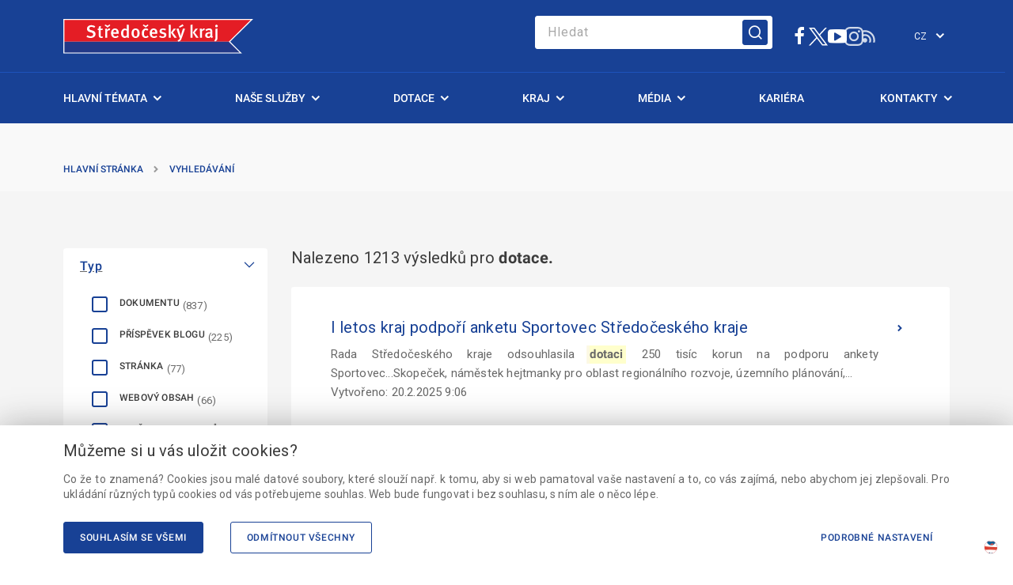

--- FILE ---
content_type: text/html;charset=UTF-8
request_url: https://stredoceskykraj.cz/web/urad/vyhledavani?q=dotace
body_size: 272439
content:
































	
		
			<!DOCTYPE html>
































































<html class="ltr" dir="ltr" lang="cs-CZ">
<head>
	<title>Vyhledávání - Webový portál Středočeského kraje</title>

	<meta content="initial-scale=1.0, width=device-width" name="viewport" />
   































<meta content="text/html; charset=UTF-8" http-equiv="content-type" />












<script type="importmap">{"imports":{"react-dom":"/o/frontend-js-react-web/__liferay__/exports/react-dom.js","@clayui/breadcrumb":"/o/frontend-taglib-clay/__liferay__/exports/@clayui$breadcrumb.js","@clayui/charts":"/o/frontend-taglib-clay/__liferay__/exports/@clayui$charts.js","@clayui/empty-state":"/o/frontend-taglib-clay/__liferay__/exports/@clayui$empty-state.js","react":"/o/frontend-js-react-web/__liferay__/exports/react.js","react-dom-16":"/o/frontend-js-react-web/__liferay__/exports/react-dom-16.js","@clayui/navigation-bar":"/o/frontend-taglib-clay/__liferay__/exports/@clayui$navigation-bar.js","@clayui/icon":"/o/frontend-taglib-clay/__liferay__/exports/@clayui$icon.js","@clayui/table":"/o/frontend-taglib-clay/__liferay__/exports/@clayui$table.js","@clayui/slider":"/o/frontend-taglib-clay/__liferay__/exports/@clayui$slider.js","@clayui/multi-select":"/o/frontend-taglib-clay/__liferay__/exports/@clayui$multi-select.js","@clayui/nav":"/o/frontend-taglib-clay/__liferay__/exports/@clayui$nav.js","@clayui/provider":"/o/frontend-taglib-clay/__liferay__/exports/@clayui$provider.js","@clayui/panel":"/o/frontend-taglib-clay/__liferay__/exports/@clayui$panel.js","@clayui/list":"/o/frontend-taglib-clay/__liferay__/exports/@clayui$list.js","@clayui/date-picker":"/o/frontend-taglib-clay/__liferay__/exports/@clayui$date-picker.js","@clayui/label":"/o/frontend-taglib-clay/__liferay__/exports/@clayui$label.js","@liferay/frontend-js-api/data-set":"/o/frontend-js-dependencies-web/__liferay__/exports/@liferay$js-api$data-set.js","@clayui/core":"/o/frontend-taglib-clay/__liferay__/exports/@clayui$core.js","@clayui/pagination-bar":"/o/frontend-taglib-clay/__liferay__/exports/@clayui$pagination-bar.js","@clayui/layout":"/o/frontend-taglib-clay/__liferay__/exports/@clayui$layout.js","@clayui/multi-step-nav":"/o/frontend-taglib-clay/__liferay__/exports/@clayui$multi-step-nav.js","@liferay/frontend-js-api":"/o/frontend-js-dependencies-web/__liferay__/exports/@liferay$js-api.js","@clayui/toolbar":"/o/frontend-taglib-clay/__liferay__/exports/@clayui$toolbar.js","@clayui/badge":"/o/frontend-taglib-clay/__liferay__/exports/@clayui$badge.js","react-dom-18":"/o/frontend-js-react-web/__liferay__/exports/react-dom-18.js","@clayui/link":"/o/frontend-taglib-clay/__liferay__/exports/@clayui$link.js","@clayui/card":"/o/frontend-taglib-clay/__liferay__/exports/@clayui$card.js","@clayui/tooltip":"/o/frontend-taglib-clay/__liferay__/exports/@clayui$tooltip.js","@clayui/button":"/o/frontend-taglib-clay/__liferay__/exports/@clayui$button.js","@clayui/tabs":"/o/frontend-taglib-clay/__liferay__/exports/@clayui$tabs.js","@clayui/sticker":"/o/frontend-taglib-clay/__liferay__/exports/@clayui$sticker.js","@clayui/form":"/o/frontend-taglib-clay/__liferay__/exports/@clayui$form.js","@clayui/popover":"/o/frontend-taglib-clay/__liferay__/exports/@clayui$popover.js","@clayui/shared":"/o/frontend-taglib-clay/__liferay__/exports/@clayui$shared.js","@clayui/localized-input":"/o/frontend-taglib-clay/__liferay__/exports/@clayui$localized-input.js","@clayui/modal":"/o/frontend-taglib-clay/__liferay__/exports/@clayui$modal.js","@clayui/color-picker":"/o/frontend-taglib-clay/__liferay__/exports/@clayui$color-picker.js","@clayui/pagination":"/o/frontend-taglib-clay/__liferay__/exports/@clayui$pagination.js","@clayui/autocomplete":"/o/frontend-taglib-clay/__liferay__/exports/@clayui$autocomplete.js","@clayui/management-toolbar":"/o/frontend-taglib-clay/__liferay__/exports/@clayui$management-toolbar.js","@clayui/time-picker":"/o/frontend-taglib-clay/__liferay__/exports/@clayui$time-picker.js","@clayui/upper-toolbar":"/o/frontend-taglib-clay/__liferay__/exports/@clayui$upper-toolbar.js","@clayui/loading-indicator":"/o/frontend-taglib-clay/__liferay__/exports/@clayui$loading-indicator.js","@clayui/drop-down":"/o/frontend-taglib-clay/__liferay__/exports/@clayui$drop-down.js","@clayui/data-provider":"/o/frontend-taglib-clay/__liferay__/exports/@clayui$data-provider.js","@liferay/language/":"/o/js/language/","@clayui/css":"/o/frontend-taglib-clay/__liferay__/exports/@clayui$css.js","@clayui/alert":"/o/frontend-taglib-clay/__liferay__/exports/@clayui$alert.js","@clayui/progress-bar":"/o/frontend-taglib-clay/__liferay__/exports/@clayui$progress-bar.js","react-16":"/o/frontend-js-react-web/__liferay__/exports/react-16.js","react-18":"/o/frontend-js-react-web/__liferay__/exports/react-18.js"},"scopes":{}}</script><script data-senna-track="temporary">var Liferay = window.Liferay || {};Liferay.Icons = Liferay.Icons || {};Liferay.Icons.controlPanelSpritemap = 'https://stredoceskykraj.cz/o/admin-theme/images/clay/icons.svg'; Liferay.Icons.spritemap = 'https://stredoceskykraj.cz/o/sktheme-theme/images/clay/icons.svg';</script>
<script data-senna-track="permanent" type="text/javascript">window.Liferay = window.Liferay || {}; window.Liferay.CSP = {nonce: ''};</script>
<link data-senna-track="temporary" href="https://stredoceskykraj.cz/web/urad/vyhledavani" rel="canonical" />
<link data-senna-track="temporary" href="https://stredoceskykraj.cz/web/urad/vyhledavani" hreflang="cs-CZ" rel="alternate" />
<link data-senna-track="temporary" href="https://stredoceskykraj.cz/web/urad/vyhledavani" hreflang="x-default" rel="alternate" />

<meta property="og:locale" content="cs_CZ">
<meta property="og:locale:alternate" content="cs_CZ">
<meta property="og:site_name" content="Informační systém krajského úřadu">
<meta property="og:title" content="Vyhledávání - Informační systém krajského úřadu - Webový portál Středočeského kraje">
<meta property="og:type" content="website">
<meta property="og:url" content="https://stredoceskykraj.cz/web/urad/vyhledavani">


<link href="https://stredoceskykraj.cz/o/sktheme-theme/images/favicon.ico" rel="apple-touch-icon" />
<link href="https://stredoceskykraj.cz/o/sktheme-theme/images/favicon.ico" rel="icon" />



<link class="lfr-css-file" data-senna-track="temporary" href="https://stredoceskykraj.cz/o/sktheme-theme/css/clay.css?browserId=chrome&amp;themeId=sktheme_WAR_skthemetheme&amp;languageId=cs_CZ&amp;t=1765111658000" id="liferayAUICSS" rel="stylesheet" type="text/css" />









	<link href="https://stredoceskykraj.cz/o/commerce-product-asset-categories-navigation-web/css/main.css?browserId=chrome&amp;themeId=sktheme_WAR_skthemetheme&amp;languageId=cs_CZ&amp;t=1739913148000" rel="stylesheet" type="text/css"
 data-senna-track="temporary" id="bf6d99d5" />
<link href="https://stredoceskykraj.cz/o/product-navigation-product-menu-web/css/main.css?browserId=chrome&amp;themeId=sktheme_WAR_skthemetheme&amp;languageId=cs_CZ&amp;t=1739913394000" rel="stylesheet" type="text/css"
 data-senna-track="temporary" id="aed0ff26" />
<link href="https://stredoceskykraj.cz/o/product-navigation-user-personal-bar-web/css/main.css?browserId=chrome&amp;themeId=sktheme_WAR_skthemetheme&amp;languageId=cs_CZ&amp;t=1739913394000" rel="stylesheet" type="text/css"
 data-senna-track="temporary" id="49c3e891" />
<link href="https://stredoceskykraj.cz/o/site-navigation-menu-web/css/main.css?browserId=chrome&amp;themeId=sktheme_WAR_skthemetheme&amp;languageId=cs_CZ&amp;t=1739913418000" rel="stylesheet" type="text/css"
 data-senna-track="temporary" id="80f09aa9" />








<script type="text/javascript" data-senna-track="temporary">
	// <![CDATA[
		var Liferay = Liferay || {};

		Liferay.Browser = {
			acceptsGzip: function () {
				return true;
			},

			

			getMajorVersion: function () {
				return 131.0;
			},

			getRevision: function () {
				return '537.36';
			},
			getVersion: function () {
				return '131.0';
			},

			

			isAir: function () {
				return false;
			},
			isChrome: function () {
				return true;
			},
			isEdge: function () {
				return false;
			},
			isFirefox: function () {
				return false;
			},
			isGecko: function () {
				return true;
			},
			isIe: function () {
				return false;
			},
			isIphone: function () {
				return false;
			},
			isLinux: function () {
				return false;
			},
			isMac: function () {
				return true;
			},
			isMobile: function () {
				return false;
			},
			isMozilla: function () {
				return false;
			},
			isOpera: function () {
				return false;
			},
			isRtf: function () {
				return true;
			},
			isSafari: function () {
				return true;
			},
			isSun: function () {
				return false;
			},
			isWebKit: function () {
				return true;
			},
			isWindows: function () {
				return false;
			}
		};

		Liferay.Data = Liferay.Data || {};

		Liferay.Data.ICONS_INLINE_SVG = true;

		Liferay.Data.NAV_SELECTOR = '#navigation';

		Liferay.Data.NAV_SELECTOR_MOBILE = '#navigationCollapse';

		Liferay.Data.isCustomizationView = function () {
			return false;
		};

		Liferay.Data.notices = [
			
		];

		(function () {
			var available = {};

			var direction = {};

			

				available['cs_CZ'] = 'čeština\x20\x28Česko\x29';
				direction['cs_CZ'] = 'ltr';

			

				available['en_US'] = 'angličtina\x20\x28Spojené\x20státy\x29';
				direction['en_US'] = 'ltr';

			

			let _cache = {};

			if (Liferay && Liferay.Language && Liferay.Language._cache) {
				_cache = Liferay.Language._cache;
			}

			Liferay.Language = {
				_cache,
				available,
				direction,
				get: function(key) {
					let value = Liferay.Language._cache[key];

					if (value === undefined) {
						value = key;
					}

					return value;
				}
			};
		})();

		var featureFlags = {"LPD-10964":false,"LPD-37927":false,"LPD-10889":false,"LPS-193884":false,"LPD-30371":false,"LPD-36719":true,"LPD-11131":true,"LPS-178642":false,"LPS-193005":false,"LPD-31789":false,"LPD-10562":false,"LPD-11212":false,"COMMERCE-8087":false,"LPD-39304":true,"LPD-13311":true,"LRAC-10757":false,"LPD-35941":false,"LPS-180090":false,"LPS-178052":false,"LPD-21414":false,"LPS-185892":false,"LPS-186620":false,"LPD-40533":true,"LPD-40534":true,"LPS-184404":false,"LPD-40530":true,"LPD-20640":false,"LPS-198183":false,"LPD-38869":true,"LPD-35678":false,"LPD-6378":false,"LPS-153714":false,"LPD-11848":false,"LPS-170670":false,"LPD-7822":false,"LPS-169981":false,"LPD-21926":false,"LPS-177027":false,"LPD-37531":false,"LPD-11003":false,"LPD-36446":false,"LPD-39437":false,"LPS-135430":false,"LPD-20556":false,"LPS-134060":false,"LPS-164563":false,"LPD-32050":false,"LPS-122920":false,"LPS-199086":false,"LPD-35128":false,"LPD-10588":false,"LPD-13778":true,"LPD-11313":false,"LPD-6368":false,"LPD-34594":false,"LPS-202104":false,"LPD-19955":false,"LPD-35443":false,"LPD-39967":false,"LPD-11235":false,"LPD-11232":false,"LPS-196935":true,"LPD-43542":false,"LPS-176691":false,"LPS-197909":false,"LPD-29516":false,"COMMERCE-8949":false,"LPD-11228":false,"LPS-153813":false,"LPD-17809":false,"COMMERCE-13024":false,"LPS-165482":false,"LPS-193551":false,"LPS-197477":false,"LPS-174816":false,"LPS-186360":false,"LPD-30204":false,"LPD-32867":false,"LPS-153332":false,"LPD-35013":true,"LPS-179669":false,"LPS-174417":false,"LPD-44091":true,"LPD-31212":false,"LPD-18221":false,"LPS-155284":false,"LRAC-15017":false,"LPD-19870":false,"LPS-200108":false,"LPD-20131":false,"LPS-159643":false,"LPS-129412":false,"LPS-169837":false,"LPD-20379":false};

		Liferay.FeatureFlags = Object.keys(featureFlags).reduce(
			(acc, key) => ({
				...acc, [key]: featureFlags[key] === 'true' || featureFlags[key] === true
			}), {}
		);

		Liferay.PortletKeys = {
			DOCUMENT_LIBRARY: 'com_liferay_document_library_web_portlet_DLPortlet',
			DYNAMIC_DATA_MAPPING: 'com_liferay_dynamic_data_mapping_web_portlet_DDMPortlet',
			ITEM_SELECTOR: 'com_liferay_item_selector_web_portlet_ItemSelectorPortlet'
		};

		Liferay.PropsValues = {
			JAVASCRIPT_SINGLE_PAGE_APPLICATION_TIMEOUT: 0,
			UPLOAD_SERVLET_REQUEST_IMPL_MAX_SIZE: 30000000000
		};

		Liferay.ThemeDisplay = {

			

			
				getLayoutId: function () {
					return '701';
				},

				

				getLayoutRelativeControlPanelURL: function () {
					return '/group/urad/~/control_panel/manage';
				},

				getLayoutRelativeURL: function () {
					return '/web/urad/vyhledavani';
				},
				getLayoutURL: function () {
					return 'https://stredoceskykraj.cz/web/urad/vyhledavani';
				},
				getParentLayoutId: function () {
					return '0';
				},
				isControlPanel: function () {
					return false;
				},
				isPrivateLayout: function () {
					return 'false';
				},
				isVirtualLayout: function () {
					return false;
				},
			

			getBCP47LanguageId: function () {
				return 'cs-CZ';
			},
			getCanonicalURL: function () {

				

				return 'https\x3a\x2f\x2fstredoceskykraj\x2ecz\x2fweb\x2furad\x2fvyhledavani';
			},
			getCDNBaseURL: function () {
				return 'https://stredoceskykraj.cz';
			},
			getCDNDynamicResourcesHost: function () {
				return '';
			},
			getCDNHost: function () {
				return '';
			},
			getCompanyGroupId: function () {
				return '10192';
			},
			getCompanyId: function () {
				return '10154';
			},
			getDefaultLanguageId: function () {
				return 'cs_CZ';
			},
			getDoAsUserIdEncoded: function () {
				return '';
			},
			getLanguageId: function () {
				return 'cs_CZ';
			},
			getParentGroupId: function () {
				return '14432';
			},
			getPathContext: function () {
				return '';
			},
			getPathImage: function () {
				return '/image';
			},
			getPathJavaScript: function () {
				return '/o/frontend-js-web';
			},
			getPathMain: function () {
				return '/c';
			},
			getPathThemeImages: function () {
				return 'https://stredoceskykraj.cz/o/sktheme-theme/images';
			},
			getPathThemeRoot: function () {
				return '/o/sktheme-theme';
			},
			getPlid: function () {
				return '18703437';
			},
			getPortalURL: function () {
				return 'https://stredoceskykraj.cz';
			},
			getRealUserId: function () {
				return '10158';
			},
			getRemoteAddr: function () {
				return '172.17.30.15';
			},
			getRemoteHost: function () {
				return '172.17.30.15';
			},
			getScopeGroupId: function () {
				return '14432';
			},
			getScopeGroupIdOrLiveGroupId: function () {
				return '14432';
			},
			getSessionId: function () {
				return '';
			},
			getSiteAdminURL: function () {
				return 'https://stredoceskykraj.cz/group/urad/~/control_panel/manage?p_p_lifecycle=0&p_p_state=maximized&p_p_mode=view';
			},
			getSiteGroupId: function () {
				return '14432';
			},
			getTimeZone: function() {
				return 'Europe/Paris';
			},
			getURLControlPanel: function() {
				return '/group/control_panel?refererPlid=18703437';
			},
			getURLHome: function () {
				return 'https\x3a\x2f\x2fstredoceskykraj\x2ecz\x2fweb\x2fguest';
			},
			getUserEmailAddress: function () {
				return '';
			},
			getUserId: function () {
				return '10158';
			},
			getUserName: function () {
				return '';
			},
			isAddSessionIdToURL: function () {
				return false;
			},
			isImpersonated: function () {
				return false;
			},
			isSignedIn: function () {
				return false;
			},

			isStagedPortlet: function () {
				
					
						return false;
					
				
			},

			isStateExclusive: function () {
				return false;
			},
			isStateMaximized: function () {
				return false;
			},
			isStatePopUp: function () {
				return false;
			}
		};

		var themeDisplay = Liferay.ThemeDisplay;

		Liferay.AUI = {

			

			getCombine: function () {
				return false;
			},
			getComboPath: function () {
				return '/combo/?browserId=chrome&minifierType=&languageId=cs_CZ&t=1765111527606&';
			},
			getDateFormat: function () {
				return '%d.%m.%Y';
			},
			getEditorCKEditorPath: function () {
				return '/o/frontend-editor-ckeditor-web';
			},
			getFilter: function () {
				var filter = 'raw';

				
					

				return filter;
			},
			getFilterConfig: function () {
				var instance = this;

				var filterConfig = null;

				if (!instance.getCombine()) {
					filterConfig = {
						replaceStr: '.js' + instance.getStaticResourceURLParams(),
						searchExp: '\\.js$'
					};
				}

				return filterConfig;
			},
			getJavaScriptRootPath: function () {
				return '/o/frontend-js-web';
			},
			getPortletRootPath: function () {
				return '/html/portlet';
			},
			getStaticResourceURLParams: function () {
				return '?browserId=chrome&minifierType=&languageId=cs_CZ&t=1765111527606';
			}
		};

		Liferay.authToken = '1niR5xDe';

		

		Liferay.currentURL = '\x2fweb\x2furad\x2fvyhledavani\x3fq\x3ddotace';
		Liferay.currentURLEncoded = '\x252Fweb\x252Furad\x252Fvyhledavani\x253Fq\x253Ddotace';
	// ]]>
</script>

<script data-senna-track="temporary" type="text/javascript">window.__CONFIG__= {basePath: '',combine: false, defaultURLParams: {languageId: 'cs_CZ'}, explainResolutions: false, exposeGlobal: false, logLevel: 'warn', moduleType: 'module', namespace:'Liferay', nonce: '', reportMismatchedAnonymousModules: 'warn', resolvePath: '/o/js_resolve_modules', url: 'https://stredoceskykraj.cz', waitTimeout: 60000};</script><script data-senna-track="permanent" src="/o/frontend-js-loader-modules-extender/loader.js?&mac=9WaMmhziBCkScHZwrrVcOR7VZF4=&browserId=chrome&languageId=cs_CZ" type="text/javascript"></script><script data-senna-track="permanent" src="/o/frontend-js-aui-web/aui/aui/aui-min.js" type="text/javascript"></script>
<script data-senna-track="permanent" src="/o/frontend-js-aui-web/liferay/modules.js" type="text/javascript"></script>
<script data-senna-track="permanent" src="/o/frontend-js-aui-web/liferay/aui_sandbox.js" type="text/javascript"></script>
<script data-senna-track="permanent" src="/o/frontend-js-aui-web/aui/attribute-base/attribute-base-min.js" type="text/javascript"></script>
<script data-senna-track="permanent" src="/o/frontend-js-aui-web/aui/attribute-complex/attribute-complex-min.js" type="text/javascript"></script>
<script data-senna-track="permanent" src="/o/frontend-js-aui-web/aui/attribute-core/attribute-core-min.js" type="text/javascript"></script>
<script data-senna-track="permanent" src="/o/frontend-js-aui-web/aui/attribute-observable/attribute-observable-min.js" type="text/javascript"></script>
<script data-senna-track="permanent" src="/o/frontend-js-aui-web/aui/attribute-extras/attribute-extras-min.js" type="text/javascript"></script>
<script data-senna-track="permanent" src="/o/frontend-js-aui-web/aui/event-custom-base/event-custom-base-min.js" type="text/javascript"></script>
<script data-senna-track="permanent" src="/o/frontend-js-aui-web/aui/event-custom-complex/event-custom-complex-min.js" type="text/javascript"></script>
<script data-senna-track="permanent" src="/o/frontend-js-aui-web/aui/oop/oop-min.js" type="text/javascript"></script>
<script data-senna-track="permanent" src="/o/frontend-js-aui-web/aui/aui-base-lang/aui-base-lang-min.js" type="text/javascript"></script>
<script data-senna-track="permanent" src="/o/frontend-js-aui-web/liferay/dependency.js" type="text/javascript"></script>
<script data-senna-track="permanent" src="/o/frontend-js-aui-web/liferay/util.js" type="text/javascript"></script>
<script data-senna-track="permanent" src="/o/oauth2-provider-web/js/liferay.js" type="text/javascript"></script>
<script data-senna-track="permanent" src="/o/frontend-js-web/liferay/dom_task_runner.js" type="text/javascript"></script>
<script data-senna-track="permanent" src="/o/frontend-js-web/liferay/events.js" type="text/javascript"></script>
<script data-senna-track="permanent" src="/o/frontend-js-web/liferay/lazy_load.js" type="text/javascript"></script>
<script data-senna-track="permanent" src="/o/frontend-js-web/liferay/liferay.js" type="text/javascript"></script>
<script data-senna-track="permanent" src="/o/frontend-js-web/liferay/global.bundle.js" type="text/javascript"></script>
<script data-senna-track="permanent" src="/o/frontend-js-web/liferay/portlet.js" type="text/javascript"></script>
<script data-senna-track="permanent" src="/o/frontend-js-web/liferay/workflow.js" type="text/javascript"></script>
<script data-senna-track="temporary" type="text/javascript">window.Liferay = Liferay || {}; window.Liferay.OAuth2 = {getAuthorizeURL: function() {return 'https://stredoceskykraj.cz/o/oauth2/authorize';}, getBuiltInRedirectURL: function() {return 'https://stredoceskykraj.cz/o/oauth2/redirect';}, getIntrospectURL: function() { return 'https://stredoceskykraj.cz/o/oauth2/introspect';}, getTokenURL: function() {return 'https://stredoceskykraj.cz/o/oauth2/token';}, getUserAgentApplication: function(externalReferenceCode) {return Liferay.OAuth2._userAgentApplications[externalReferenceCode];}, _userAgentApplications: {}}</script><script data-senna-track="temporary" type="text/javascript">try {var MODULE_MAIN='calendar-web@5.0.105/index';var MODULE_PATH='/o/calendar-web';/**
 * SPDX-FileCopyrightText: (c) 2000 Liferay, Inc. https://liferay.com
 * SPDX-License-Identifier: LGPL-2.1-or-later OR LicenseRef-Liferay-DXP-EULA-2.0.0-2023-06
 */

(function () {
	AUI().applyConfig({
		groups: {
			calendar: {
				base: MODULE_PATH + '/js/legacy/',
				combine: Liferay.AUI.getCombine(),
				filter: Liferay.AUI.getFilterConfig(),
				modules: {
					'liferay-calendar-a11y': {
						path: 'calendar_a11y.js',
						requires: ['calendar'],
					},
					'liferay-calendar-container': {
						path: 'calendar_container.js',
						requires: [
							'aui-alert',
							'aui-base',
							'aui-component',
							'liferay-portlet-base',
						],
					},
					'liferay-calendar-date-picker-sanitizer': {
						path: 'date_picker_sanitizer.js',
						requires: ['aui-base'],
					},
					'liferay-calendar-interval-selector': {
						path: 'interval_selector.js',
						requires: ['aui-base', 'liferay-portlet-base'],
					},
					'liferay-calendar-interval-selector-scheduler-event-link': {
						path: 'interval_selector_scheduler_event_link.js',
						requires: ['aui-base', 'liferay-portlet-base'],
					},
					'liferay-calendar-list': {
						path: 'calendar_list.js',
						requires: [
							'aui-template-deprecated',
							'liferay-scheduler',
						],
					},
					'liferay-calendar-message-util': {
						path: 'message_util.js',
						requires: ['liferay-util-window'],
					},
					'liferay-calendar-recurrence-converter': {
						path: 'recurrence_converter.js',
						requires: [],
					},
					'liferay-calendar-recurrence-dialog': {
						path: 'recurrence.js',
						requires: [
							'aui-base',
							'liferay-calendar-recurrence-util',
						],
					},
					'liferay-calendar-recurrence-util': {
						path: 'recurrence_util.js',
						requires: ['aui-base', 'liferay-util-window'],
					},
					'liferay-calendar-reminders': {
						path: 'calendar_reminders.js',
						requires: ['aui-base'],
					},
					'liferay-calendar-remote-services': {
						path: 'remote_services.js',
						requires: [
							'aui-base',
							'aui-component',
							'liferay-calendar-util',
							'liferay-portlet-base',
						],
					},
					'liferay-calendar-session-listener': {
						path: 'session_listener.js',
						requires: ['aui-base', 'liferay-scheduler'],
					},
					'liferay-calendar-simple-color-picker': {
						path: 'simple_color_picker.js',
						requires: ['aui-base', 'aui-template-deprecated'],
					},
					'liferay-calendar-simple-menu': {
						path: 'simple_menu.js',
						requires: [
							'aui-base',
							'aui-template-deprecated',
							'event-outside',
							'event-touch',
							'widget-modality',
							'widget-position',
							'widget-position-align',
							'widget-position-constrain',
							'widget-stack',
							'widget-stdmod',
						],
					},
					'liferay-calendar-util': {
						path: 'calendar_util.js',
						requires: [
							'aui-datatype',
							'aui-io',
							'aui-scheduler',
							'aui-toolbar',
							'autocomplete',
							'autocomplete-highlighters',
						],
					},
					'liferay-scheduler': {
						path: 'scheduler.js',
						requires: [
							'async-queue',
							'aui-datatype',
							'aui-scheduler',
							'dd-plugin',
							'liferay-calendar-a11y',
							'liferay-calendar-message-util',
							'liferay-calendar-recurrence-converter',
							'liferay-calendar-recurrence-util',
							'liferay-calendar-util',
							'liferay-scheduler-event-recorder',
							'liferay-scheduler-models',
							'promise',
							'resize-plugin',
						],
					},
					'liferay-scheduler-event-recorder': {
						path: 'scheduler_event_recorder.js',
						requires: [
							'dd-plugin',
							'liferay-calendar-util',
							'resize-plugin',
						],
					},
					'liferay-scheduler-models': {
						path: 'scheduler_models.js',
						requires: [
							'aui-datatype',
							'dd-plugin',
							'liferay-calendar-util',
						],
					},
				},
				root: MODULE_PATH + '/js/legacy/',
			},
		},
	});
})();
} catch(error) {console.error(error);}try {var MODULE_MAIN='contacts-web@5.0.65/index';var MODULE_PATH='/o/contacts-web';/**
 * SPDX-FileCopyrightText: (c) 2000 Liferay, Inc. https://liferay.com
 * SPDX-License-Identifier: LGPL-2.1-or-later OR LicenseRef-Liferay-DXP-EULA-2.0.0-2023-06
 */

(function () {
	AUI().applyConfig({
		groups: {
			contactscenter: {
				base: MODULE_PATH + '/js/legacy/',
				combine: Liferay.AUI.getCombine(),
				filter: Liferay.AUI.getFilterConfig(),
				modules: {
					'liferay-contacts-center': {
						path: 'main.js',
						requires: [
							'aui-io-plugin-deprecated',
							'aui-toolbar',
							'autocomplete-base',
							'datasource-io',
							'json-parse',
							'liferay-portlet-base',
							'liferay-util-window',
						],
					},
				},
				root: MODULE_PATH + '/js/legacy/',
			},
		},
	});
})();
} catch(error) {console.error(error);}try {var MODULE_MAIN='@liferay/document-library-web@6.0.198/index';var MODULE_PATH='/o/document-library-web';/**
 * SPDX-FileCopyrightText: (c) 2000 Liferay, Inc. https://liferay.com
 * SPDX-License-Identifier: LGPL-2.1-or-later OR LicenseRef-Liferay-DXP-EULA-2.0.0-2023-06
 */

(function () {
	AUI().applyConfig({
		groups: {
			dl: {
				base: MODULE_PATH + '/js/legacy/',
				combine: Liferay.AUI.getCombine(),
				filter: Liferay.AUI.getFilterConfig(),
				modules: {
					'document-library-upload-component': {
						path: 'DocumentLibraryUpload.js',
						requires: [
							'aui-component',
							'aui-data-set-deprecated',
							'aui-overlay-manager-deprecated',
							'aui-overlay-mask-deprecated',
							'aui-parse-content',
							'aui-progressbar',
							'aui-template-deprecated',
							'liferay-search-container',
							'querystring-parse-simple',
							'uploader',
						],
					},
				},
				root: MODULE_PATH + '/js/legacy/',
			},
		},
	});
})();
} catch(error) {console.error(error);}try {var MODULE_MAIN='dynamic-data-mapping-web@5.0.115/index';var MODULE_PATH='/o/dynamic-data-mapping-web';/**
 * SPDX-FileCopyrightText: (c) 2000 Liferay, Inc. https://liferay.com
 * SPDX-License-Identifier: LGPL-2.1-or-later OR LicenseRef-Liferay-DXP-EULA-2.0.0-2023-06
 */

(function () {
	const LiferayAUI = Liferay.AUI;

	AUI().applyConfig({
		groups: {
			ddm: {
				base: MODULE_PATH + '/js/legacy/',
				combine: Liferay.AUI.getCombine(),
				filter: LiferayAUI.getFilterConfig(),
				modules: {
					'liferay-ddm-form': {
						path: 'ddm_form.js',
						requires: [
							'aui-base',
							'aui-datatable',
							'aui-datatype',
							'aui-image-viewer',
							'aui-parse-content',
							'aui-set',
							'aui-sortable-list',
							'json',
							'liferay-form',
							'liferay-map-base',
							'liferay-translation-manager',
							'liferay-util-window',
						],
					},
					'liferay-portlet-dynamic-data-mapping': {
						condition: {
							trigger: 'liferay-document-library',
						},
						path: 'main.js',
						requires: [
							'arraysort',
							'aui-form-builder-deprecated',
							'aui-form-validator',
							'aui-map',
							'aui-text-unicode',
							'json',
							'liferay-menu',
							'liferay-translation-manager',
							'liferay-util-window',
							'text',
						],
					},
					'liferay-portlet-dynamic-data-mapping-custom-fields': {
						condition: {
							trigger: 'liferay-document-library',
						},
						path: 'custom_fields.js',
						requires: ['liferay-portlet-dynamic-data-mapping'],
					},
				},
				root: MODULE_PATH + '/js/legacy/',
			},
		},
	});
})();
} catch(error) {console.error(error);}try {var MODULE_MAIN='exportimport-web@5.0.100/index';var MODULE_PATH='/o/exportimport-web';/**
 * SPDX-FileCopyrightText: (c) 2000 Liferay, Inc. https://liferay.com
 * SPDX-License-Identifier: LGPL-2.1-or-later OR LicenseRef-Liferay-DXP-EULA-2.0.0-2023-06
 */

(function () {
	AUI().applyConfig({
		groups: {
			exportimportweb: {
				base: MODULE_PATH + '/js/legacy/',
				combine: Liferay.AUI.getCombine(),
				filter: Liferay.AUI.getFilterConfig(),
				modules: {
					'liferay-export-import-export-import': {
						path: 'main.js',
						requires: [
							'aui-datatype',
							'aui-dialog-iframe-deprecated',
							'aui-modal',
							'aui-parse-content',
							'aui-toggler',
							'liferay-portlet-base',
							'liferay-util-window',
						],
					},
				},
				root: MODULE_PATH + '/js/legacy/',
			},
		},
	});
})();
} catch(error) {console.error(error);}try {var MODULE_MAIN='frontend-editor-alloyeditor-web@5.0.56/index';var MODULE_PATH='/o/frontend-editor-alloyeditor-web';/**
 * SPDX-FileCopyrightText: (c) 2000 Liferay, Inc. https://liferay.com
 * SPDX-License-Identifier: LGPL-2.1-or-later OR LicenseRef-Liferay-DXP-EULA-2.0.0-2023-06
 */

(function () {
	AUI().applyConfig({
		groups: {
			alloyeditor: {
				base: MODULE_PATH + '/js/legacy/',
				combine: Liferay.AUI.getCombine(),
				filter: Liferay.AUI.getFilterConfig(),
				modules: {
					'liferay-alloy-editor': {
						path: 'alloyeditor.js',
						requires: [
							'aui-component',
							'liferay-portlet-base',
							'timers',
						],
					},
					'liferay-alloy-editor-source': {
						path: 'alloyeditor_source.js',
						requires: [
							'aui-debounce',
							'liferay-fullscreen-source-editor',
							'liferay-source-editor',
							'plugin',
						],
					},
				},
				root: MODULE_PATH + '/js/legacy/',
			},
		},
	});
})();
} catch(error) {console.error(error);}try {var MODULE_MAIN='frontend-js-components-web@2.0.80/index';var MODULE_PATH='/o/frontend-js-components-web';/**
 * SPDX-FileCopyrightText: (c) 2000 Liferay, Inc. https://liferay.com
 * SPDX-License-Identifier: LGPL-2.1-or-later OR LicenseRef-Liferay-DXP-EULA-2.0.0-2023-06
 */

(function () {
	AUI().applyConfig({
		groups: {
			components: {

				// eslint-disable-next-line
				mainModule: MODULE_MAIN,
			},
		},
	});
})();
} catch(error) {console.error(error);}try {var MODULE_MAIN='@liferay/frontend-js-react-web@5.0.54/index';var MODULE_PATH='/o/frontend-js-react-web';/**
 * SPDX-FileCopyrightText: (c) 2000 Liferay, Inc. https://liferay.com
 * SPDX-License-Identifier: LGPL-2.1-or-later OR LicenseRef-Liferay-DXP-EULA-2.0.0-2023-06
 */

(function () {
	AUI().applyConfig({
		groups: {
			react: {

				// eslint-disable-next-line
				mainModule: MODULE_MAIN,
			},
		},
	});
})();
} catch(error) {console.error(error);}try {var MODULE_MAIN='@liferay/frontend-js-state-web@1.0.30/index';var MODULE_PATH='/o/frontend-js-state-web';/**
 * SPDX-FileCopyrightText: (c) 2000 Liferay, Inc. https://liferay.com
 * SPDX-License-Identifier: LGPL-2.1-or-later OR LicenseRef-Liferay-DXP-EULA-2.0.0-2023-06
 */

(function () {
	AUI().applyConfig({
		groups: {
			state: {

				// eslint-disable-next-line
				mainModule: MODULE_MAIN,
			},
		},
	});
})();
} catch(error) {console.error(error);}try {var MODULE_MAIN='portal-search-web@6.0.148/index';var MODULE_PATH='/o/portal-search-web';/**
 * SPDX-FileCopyrightText: (c) 2000 Liferay, Inc. https://liferay.com
 * SPDX-License-Identifier: LGPL-2.1-or-later OR LicenseRef-Liferay-DXP-EULA-2.0.0-2023-06
 */

(function () {
	AUI().applyConfig({
		groups: {
			search: {
				base: MODULE_PATH + '/js/',
				combine: Liferay.AUI.getCombine(),
				filter: Liferay.AUI.getFilterConfig(),
				modules: {
					'liferay-search-custom-range-facet': {
						path: 'custom_range_facet.js',
						requires: ['aui-form-validator'],
					},
				},
				root: MODULE_PATH + '/js/',
			},
		},
	});
})();
} catch(error) {console.error(error);}try {var MODULE_MAIN='staging-processes-web@5.0.65/index';var MODULE_PATH='/o/staging-processes-web';/**
 * SPDX-FileCopyrightText: (c) 2000 Liferay, Inc. https://liferay.com
 * SPDX-License-Identifier: LGPL-2.1-or-later OR LicenseRef-Liferay-DXP-EULA-2.0.0-2023-06
 */

(function () {
	AUI().applyConfig({
		groups: {
			stagingprocessesweb: {
				base: MODULE_PATH + '/js/legacy/',
				combine: Liferay.AUI.getCombine(),
				filter: Liferay.AUI.getFilterConfig(),
				modules: {
					'liferay-staging-processes-export-import': {
						path: 'main.js',
						requires: [
							'aui-datatype',
							'aui-dialog-iframe-deprecated',
							'aui-modal',
							'aui-parse-content',
							'aui-toggler',
							'liferay-portlet-base',
							'liferay-util-window',
						],
					},
				},
				root: MODULE_PATH + '/js/legacy/',
			},
		},
	});
})();
} catch(error) {console.error(error);}</script>




<script type="text/javascript" data-senna-track="temporary">
	// <![CDATA[
		
			
				
		

		
	// ]]>
</script>





	
		

			

			
		
		



	
		

			

			
		
		



	
		

			

			
		
	












	



















<link class="lfr-css-file" data-senna-track="temporary" href="https://stredoceskykraj.cz/o/sktheme-theme/css/main.css?browserId=chrome&amp;themeId=sktheme_WAR_skthemetheme&amp;languageId=cs_CZ&amp;t=1765111658000" id="liferayThemeCSS" rel="stylesheet" type="text/css" />








	<style data-senna-track="senna" type="text/css">

		

			

		

			

		

			

		

			

		

			

		

			

		

			

		

			

		

			

		

			

		

			

		

			

		

			

		

			

		

			

				

					

#p_p_id_com_liferay_site_navigation_breadcrumb_web_portlet_SiteNavigationBreadcrumbPortlet_ .portlet-content {

}




				

			

		

			

		

			

		

	</style>


<style data-senna-track="temporary" type="text/css">
</style>
<link data-senna-track="permanent" href="/o/frontend-js-aui-web/alloy_ui.css?&mac=favIEq7hPo8AEd6k+N5OVADEEls=&browserId=chrome&languageId=cs_CZ&themeId=sktheme_WAR_skthemetheme" rel="stylesheet"></link>
<script type="module">
import {init} from '/o/frontend-js-spa-web/__liferay__/index.js';
{
init({"navigationExceptionSelectors":":not([target=\"_blank\"]):not([data-senna-off]):not([data-resource-href]):not([data-cke-saved-href]):not([data-cke-saved-href])","cacheExpirationTime":-1,"clearScreensCache":false,"portletsBlacklist":["com_liferay_login_web_portlet_CreateAccountPortlet","com_liferay_nested_portlets_web_portlet_NestedPortletsPortlet","com_liferay_site_navigation_directory_web_portlet_SitesDirectoryPortlet","com_liferay_questions_web_internal_portlet_QuestionsPortlet","pracovni_nabidky_mvc","com_liferay_account_admin_web_internal_portlet_AccountUsersRegistrationPortlet","com_liferay_login_web_portlet_ForgotPasswordPortlet","com_liferay_portal_language_override_web_internal_portlet_PLOPortlet","com_liferay_login_web_portlet_LoginPortlet","com_liferay_login_web_portlet_FastLoginPortlet"],"excludedTargetPortlets":["com_liferay_users_admin_web_portlet_UsersAdminPortlet","com_liferay_server_admin_web_portlet_ServerAdminPortlet"],"validStatusCodes":[221,490,494,499,491,492,493,495,220],"debugEnabled":false,"loginRedirect":"","excludedPaths":["/c/document_library","/documents","/image"],"preloadCSS":false,"userNotification":{"message":"Vypadá to, že to trvá déle, než se očekávalo.","title":"jejda","timeout":30000},"requestTimeout":0});
}

</script><link data-senna-track="temporary" href="/o/layout-common-styles/main.css?plid=18703437&segmentsExperienceId=20216620&t=1702559911555" rel="stylesheet" type="text/css">





















<script type="text/javascript" data-senna-track="temporary">
	if (window.Analytics) {
		window._com_liferay_document_library_analytics_isViewFileEntry = false;
	}
</script>

<script type="text/javascript">
Liferay.on(
	'ddmFieldBlur', function(event) {
		if (window.Analytics) {
			Analytics.send(
				'fieldBlurred',
				'Form',
				{
					fieldName: event.fieldName,
					focusDuration: event.focusDuration,
					formId: event.formId,
					formPageTitle: event.formPageTitle,
					page: event.page,
					title: event.title
				}
			);
		}
	}
);

Liferay.on(
	'ddmFieldFocus', function(event) {
		if (window.Analytics) {
			Analytics.send(
				'fieldFocused',
				'Form',
				{
					fieldName: event.fieldName,
					formId: event.formId,
					formPageTitle: event.formPageTitle,
					page: event.page,
					title:event.title
				}
			);
		}
	}
);

Liferay.on(
	'ddmFormPageShow', function(event) {
		if (window.Analytics) {
			Analytics.send(
				'pageViewed',
				'Form',
				{
					formId: event.formId,
					formPageTitle: event.formPageTitle,
					page: event.page,
					title: event.title
				}
			);
		}
	}
);

Liferay.on(
	'ddmFormSubmit', function(event) {
		if (window.Analytics) {
			Analytics.send(
				'formSubmitted',
				'Form',
				{
					formId: event.formId,
					title: event.title
				}
			);
		}
	}
);

Liferay.on(
	'ddmFormView', function(event) {
		if (window.Analytics) {
			Analytics.send(
				'formViewed',
				'Form',
				{
					formId: event.formId,
					title: event.title
				}
			);
		}
	}
);

</script><script>

</script>














  <!-- Google tag (gtag.js) -->
  <script async src="https://www.googletagmanager.com/gtag/js?id=G-TTHW2X4GZ4"></script>
  <script>
    window.dataLayer = window.dataLayer || [];
    function gtag(){dataLayer.push(arguments);}
    gtag('js', new Date());

    gtag('config', 'G-TTHW2X4GZ4');
  </script>

<script charset="UTF-8" type="text/javascript">
    window["adrum-start-time"] = new Date().getTime();
    (function(config){
        config.appKey = "EC-AAC-XTF";
        config.adrumExtUrlHttp = "http://cdn.appdynamics.com";
        config.adrumExtUrlHttps = "https://cdn.appdynamics.com";
        config.beaconUrlHttp = "http://fra-col.eum-appdynamics.com";
        config.beaconUrlHttps = "https://fra-col.eum-appdynamics.com";
        config.useHTTPSAlways = true;
        config.resTiming = {"bufSize":200,"clearResTimingOnBeaconSend":true};
        config.maxUrlLength = 512;
    })(window["adrum-config"] || (window["adrum-config"] = {}));
</script>

<script src="https://cdn.appdynamics.com/adrum/adrum-24.2.0.4431.js">
</script>



<!-- <link rel="stylesheet" href="https://cdn.jsdelivr.net/bxslider/4.2.12/jquery.bxslider.css"> -->
<link rel="stylesheet" href="/o/sktheme-theme/css/external/jquery.bxslider.css">

<!-- <script src="https://ajax.googleapis.com/ajax/libs/jquery/3.1.1/jquery.min.js"></script> -->
<script src="/o/sktheme-theme/js/external/jquery.min.js"></script>

<!-- <script src="https://cdn.jsdelivr.net/bxslider/4.2.12/jquery.bxslider.min.js"></script> -->
<script src="/o/sktheme-theme/js/external/jquery.bxslider.min.js"></script>


    <meta name="apple-itunes-app" content="app-id=6502988402" />
    <meta
      name="google-play-app"
      content="app-id=com.appsisto.stredocech"
    />
    <meta name="viewport" content="width=device-width, initial-scale=1.0" />

    <link
      rel="stylesheet"
      href="/o/sktheme-theme/css/external/smart-app-banner.css"
      type="text/css"
      media="screen"
    />
    <link
      rel="apple-touch-icon"
      href="/o/sktheme-theme/images/_global/logos/stredocech.png"
    />
    <link
      rel="android-touch-icon"
      href="/o/sktheme-theme/images/_global/logos/stredocech.png"
    />


</head>

  <body class="chrome change-tracking-enabled controls-visible  yui3-skin-sam" style="position: relative;">
  <div id="yt-mask-cover"></div>














































	<nav aria-label="Rychlý odkaz" class="bg-dark cadmin quick-access-nav text-center text-white" id="avpm_quickAccessNav">
		
			
				<a class="d-block p-2 sr-only sr-only-focusable text-reset" href="#main-content">
		Skip to Main Content
	</a>
			
			
	</nav>










































































    <div class="d-flex flex-column min-vh-100">
        <div class="d-flex flex-column flex-fill position-relative page-editor__wrapper page-editor__wrapper--padded" id="wrapper" dir="ltr">
          <header class="gov-container gov-container--no-y-offset gov-portal-header">
            <div class="gov-container__content">
              <div class="gov-portal-header__upper">
                <div class="gov-portal-header__column">
                  <a class="gov-logo gov-logo--inversed" href="/web/urad" title="Jít na Informační systém krajského úřadu">
                    <img alt="Logo Středočeského kraje" width="240" height="44" src="https://stredoceskykraj.cz/o/sktheme-theme/images/logo_100_s_linkou.svg" />	
                  </a>
                <button class="gov-hamburger">Menu</button> 
                </div>
                  <div class="gov-portal-header__column">
                  </div>

                <div class="gov-portal-header__column">






































































	

	<div class="portlet-boundary portlet-boundary_com_liferay_portal_search_web_search_bar_portlet_SearchBarPortlet_  portlet-static portlet-static-end portlet-barebone portlet-search-bar " id="p_p_id_com_liferay_portal_search_web_search_bar_portlet_SearchBarPortlet_INSTANCE_templateSearch_">
		<span id="p_com_liferay_portal_search_web_search_bar_portlet_SearchBarPortlet_INSTANCE_templateSearch"></span>




	

	
		
			


































	
		
<section class="portlet" id="portlet_com_liferay_portal_search_web_search_bar_portlet_SearchBarPortlet_INSTANCE_templateSearch">


	<div class="portlet-content">

		<div class="autofit-float autofit-row portlet-header">
				<div class="autofit-col autofit-col-expand">
					<h2 class="portlet-title-text">Vyhledávací panel</h2>
				</div>

			<div class="autofit-col autofit-col-end">
				<div class="autofit-section">
				</div>
			</div>
		</div>

		
			<div class=" portlet-content-container">
				


	<div class="portlet-body">



	
		
			
				
					







































	

	








	

				

				
					
						


	

		


















	
	
		<form action="https://stredoceskykraj.cz/web/urad/vyhledavani" id="dkrk___fm" method="get" name="dkrk___fm">
			
				<input class="search-bar-reset-start-page" name="start" type="hidden" value="0" />
			

			

			





































	<div class="gov-search">							
								<div class="gov-search__inner">									
									<div class="gov-form-control gov-form-control--inversed">
										<input type="text" id="18920900_search-bar-banner" name="q"
										aria-label="Search"
										class="form-control input-group-inset input-group-inset-after 
										search-bar-keywords-input gov-form-control__input gov-js-input gov-form-control__input--standalone" 
										data-qa-id="searchInput" 
										aria-required="false" aria-disabled="false" placeholder="Hledat"/>
										
							
										
										<label class="gov-form-control__label u-sr-only" 
										for="a805e182-79cc-8134-7a9b-9821fdce0387">Hledat</label>
									</div>
									<button class="gov-button gov-button--primary gov-button--icon-only gov-search__submit" aria-labelledby="ho-submit">
									<span id="ho-submit" class="u-sr-only gov-button__label">Hledat</span>
									</button>
								</div>
							</div>
							


		</form>

		<script type="module">
import {SearchBar as ComponentModule} from '/o/portal-search-web/__liferay__/index.js';
{
Liferay.component('__UNNAMED_COMPONENT__dafc87e5-dd9d-e978-f9b1-14319fb0a515', new ComponentModule({"formId":"dkrk___fm","namespace":"_com_liferay_portal_search_web_search_bar_portlet_SearchBarPortlet_INSTANCE_templateSearch_","spritemap":"https:\/\/stredoceskykraj.cz\/o\/sktheme-theme\/images\/clay\/icons.svg","initialKeywords":"dotace","retainFacetSelections":false}), { destroyOnNavigate: true, portletId: 'com_liferay_portal_search_web_search_bar_portlet_SearchBarPortlet_INSTANCE_templateSearch'});
}

</script>
	


	
	
					
				
			
		
	
	


	</div>

			</div>
		
	</div>
</section>

	

		
		







	</div>






                  <div class="gov-header__item gov-header__lang">
                    <div class="gov-lang-switch">
                    <select id="8312df9c-8f79-8ea2-981d-628892b06413" class="gov-lang-switch__select">
                      <option value="cs">CZ</option>
                      <option value="en">EN</option>
                    </select>
                    <label class="u-sr-only" for="8312df9c-8f79-8ea2-981d-628892b06413">
                      Změna jazyka
                    </label>
		    </div>
                  </div>
                  <div class="gov-portal-header__extras">
                    <div class="social">
                      <a href="https://www.facebook.com/StredoceskyK" target="_blank" rel="noreferrer" class="gov-link--inversed u-no-pseudo">
                        <span class="gov-icon gov-icon--facebook"></span>
                      </a>
                      <a href="https://x.com/stredoceskyk" target="_blank" rel="noreferrer" class="inline-flex items-center gap-1 h-10 text-s gov-link--inversed u-no-pseudo">
			<gov-icon name="x-network" class="text-secondary-500 w-6 gov-icon hydrated">
                          <span class="gov-icon__holder">
			    <svg width="24" height="24" viewBox="0 0 24 24" fill="none" xmlns="http://www.w3.org/2000/svg">
			      <path d="M0.0585144 1L9.32465 13.3897L0 23.463H2.0986L10.2623 14.6437L16.8584 23.463H24L14.2125 10.3764L22.8918 1H20.7932L13.2748 9.12246L7.20014 1H0.0585144ZM3.14467 2.54583H6.42555L20.9134 21.917H17.6325L3.14467 2.54583Z" fill="currentColor"></path>
                            </svg>
                          </span>
                        </gov-icon>
		      </a> 
                      <a href="https://youtube.com/channel/UCCROMQNDO9-Bn8nQYSw8Xww" target="_blank" rel="noreferrer" class="gov-link--inversed u-no-pseudo">
                        <span class="gov-icon gov-icon--youtube"></span>
                      </a>
                      <a href="https://www.instagram.com/stredocesky_kraj_official/" target="_blank" rel="noreferrer" class="gov-link--inversed u-no-pseudo">
                        <img id="instagram-icon" src="/o/sktheme-theme/assets/icons/basic/instagram.svg" alt="rss" width="24" />
                      </a>
                      <a href="https://www.stredoceskykraj.cz/web/urad/stredocesky-kraj/-/asset_publisher/ykru/rss" target="_blank" rel="noreferrer" class="gov-link--inversed u-no-pseudo">
                        <img id="rss-icon" src="/o/sktheme-theme/assets/icons/basic/rss.svg" alt="rss" width="24" />
                      </a>
                    </div>
                  </div>
                  
                </div>
              </div>
<nav class="gov-portal-nav" id="navigation">
	<h1 class="hide-accessible">Navigace</h1>
	
	<ul role="menubar" aria-label='Stránky webu' class="gov-portal-nav__menu">
			<li class="gov-portal-nav__item has-subnav" id="layout_663" role="none">
				<a
					aria-labelledby="layout_663" 
					role="menuitem" 
					aria-haspopup="true" 
					aria-expanded="false" 
					class="gov-portal-nav__link" 
					data-url="https://stredoceskykraj.cz/web/urad/hlavni-temata" 
					href="https://stredoceskykraj.cz/web/urad/hlavni-temata" 
					
				>
					<span> Hlavní témata</span> 
					</a>
				<div class="gov-portal-subnav" > 
					<span class="gov-portal-subnav__headline" role="none">Hlavní témata</span>


						
						<div class="gov-portal-subnav__menu" role="menu">
							<ul class="gov-portal-subnav__column">
									<li class="gov-portal-subnav__item" id="layout_854" role="none">
										<a aria-labelledby="layout_854" role="menuitem" class="gov-portal-subnav__link" href="https://stredoceskykraj.cz/web/urad/dotace1"  >Dotace</a>							
									</li>
									<li class="gov-portal-subnav__item" id="layout_855" role="none">
										<a aria-labelledby="layout_855" role="menuitem" class="gov-portal-subnav__link" href="https://stredoceskykraj.cz/web/urad/skolstvi1"  >Školství</a>							
									</li>
									<li class="gov-portal-subnav__item" id="layout_857" role="none">
										<a aria-labelledby="layout_857" role="menuitem" class="gov-portal-subnav__link" href="https://stredoceskykraj.cz/web/urad/doprava1"  >Silniční doprava</a>							
									</li>
									<li class="gov-portal-subnav__item" id="layout_1408" role="none">
										<a aria-labelledby="layout_1408" role="menuitem" class="gov-portal-subnav__link" href="https://stredoceskykraj.cz/web/urad/socialni-veci"  >Sociální věci</a>							
									</li>
										</ul>
										<ul class="gov-portal-subnav__column">
									<li class="gov-portal-subnav__item" id="layout_1335" role="none">
										<a aria-labelledby="layout_1335" role="menuitem" class="gov-portal-subnav__link" href="https://stredoceskykraj.cz/web/urad/verejna-doprava1"  >Veřejná doprava</a>							
									</li>
									<li class="gov-portal-subnav__item" id="layout_858" role="none">
										<a aria-labelledby="layout_858" role="menuitem" class="gov-portal-subnav__link" href="https://stredoceskykraj.cz/web/urad/zivotni-prostredi-a-zemedelstvi1"  >Životní prostředí a zemědělství</a>							
									</li>
									<li class="gov-portal-subnav__item" id="layout_859" role="none">
										<a aria-labelledby="layout_859" role="menuitem" class="gov-portal-subnav__link" href="https://stredoceskykraj.cz/web/urad/uzemni-planovani-a-povolovani-staveb1"  >Územní plánování a povolování staveb</a>							
									</li>
									<li class="gov-portal-subnav__item" id="layout_1438" role="none">
										<a aria-labelledby="layout_1438" role="menuitem" class="gov-portal-subnav__link" href="https://stredoceskykraj.cz/web/urad/regionalni-rozvoj2"  >Regionální rozvoj</a>							
									</li>
										</ul>
										<ul class="gov-portal-subnav__column">
									<li class="gov-portal-subnav__item" id="layout_860" role="none">
										<a aria-labelledby="layout_860" role="menuitem" class="gov-portal-subnav__link" href="https://stredoceskykraj.cz/web/urad/zdravotnictvi1"  >Zdravotnictví</a>							
									</li>
									<li class="gov-portal-subnav__item" id="layout_862" role="none">
										<a aria-labelledby="layout_862" role="menuitem" class="gov-portal-subnav__link" href="https://stredoceskykraj.cz/web/urad/cestovni-ruch"  >Cestovní ruch</a>							
									</li>
									<li class="gov-portal-subnav__item" id="layout_864" role="none">
										<a aria-labelledby="layout_864" role="menuitem" class="gov-portal-subnav__link" href="https://stredoceskykraj.cz/web/urad/kultura1"  >Kultura</a>							
									</li>
									<li class="gov-portal-subnav__item" id="layout_867" role="none">
										<a aria-labelledby="layout_867" role="menuitem" class="gov-portal-subnav__link" href="https://stredoceskykraj.cz/web/urad/bezpecnost"  >Bezpečnost</a>							
									</li>
										</ul>
										<ul class="gov-portal-subnav__column">
									<li class="gov-portal-subnav__item" id="layout_869" role="none">
										<a aria-labelledby="layout_869" role="menuitem" class="gov-portal-subnav__link" href="https://stredoceskykraj.cz/web/urad/finance1"  >Finance</a>							
									</li>
									<li class="gov-portal-subnav__item" id="layout_1308" role="none">
										<a aria-labelledby="layout_1308" role="menuitem" class="gov-portal-subnav__link" href="https://stredoceskykraj.cz/web/urad/urad-historie-a-pusobnost"  >Úřad</a>							
									</li>
									<li class="gov-portal-subnav__item" id="layout_1424" role="none">
										<a aria-labelledby="layout_1424" role="menuitem" class="gov-portal-subnav__link" href="https://stredoceskykraj.cz/web/odbor-spravni-a-krajsky-zivnostensky-urad/oddeleni-krajskeho-zivnostenskeho-uradu"  >Podnikání</a>							
									</li>
									<li class="gov-portal-subnav__item" id="layout_1337" role="none">
										<a aria-labelledby="layout_1337" role="menuitem" class="gov-portal-subnav__link" href="https://www.stredoceskykraj.cz/web/volby"  >Volby</a>							
									</li>
							</ul>							
						</div>
				</div> 
			</li>
			<li class="gov-portal-nav__item has-subnav" id="layout_661" role="none">
				<a
					aria-labelledby="layout_661" 
					role="menuitem" 
					aria-haspopup="true" 
					aria-expanded="false" 
					class="gov-portal-nav__link" 
					data-url="https://stredoceskykraj.cz/web/urad/nase-sluzby" 
					href="https://stredoceskykraj.cz/web/urad/nase-sluzby" 
					
				>
					<span> Naše služby</span> 
					</a>
				<div class="gov-portal-subnav" > 
					<span class="gov-portal-subnav__headline" role="none">Naše služby</span>


						
						<div class="gov-portal-subnav__menu" role="menu">
							<ul class="gov-portal-subnav__column">
									<li class="gov-portal-subnav__item" id="layout_665" role="none">
										<a aria-labelledby="layout_665" role="menuitem" class="gov-portal-subnav__link" href="https://stredoceskykraj.cz/web/urad/verejna-doprava"  >Veřejná doprava</a>							
									</li>
									<li class="gov-portal-subnav__item" id="layout_677" role="none">
										<a aria-labelledby="layout_677" role="menuitem" class="gov-portal-subnav__link" href="https://stredoceskykraj.cz/web/urad/silnicni-doprava"  >Silniční doprava</a>							
									</li>
									<li class="gov-portal-subnav__item has-submenu__subnav" id="layout_679" role="none">
										<a aria-labelledby="layout_679" role="menuitem" class="gov-portal-subnav__link" href="https://stredoceskykraj.cz/web/urad/kultura-a-pamatky"  >Kultura a památky</a>							
											<ul class="gov-portal-subnav__submenu" role="menu">
													<li id="layout_1528" role="none">
														<a aria-labelledby="layout_1528" role="menuitem" class="gov-link--inversed" href="https://www.sccr.cz" target="_blank">Kam za památkami</a>
													</li>
											</ul>
											
									</li>
									<li class="gov-portal-subnav__item" id="layout_685" role="none">
										<a aria-labelledby="layout_685" role="menuitem" class="gov-portal-subnav__link" href="https://stredoceskykraj.cz/web/urad/majetkove-hospodarstvi-sluzby"  >Hospodaření kraje</a>							
									</li>
									<li class="gov-portal-subnav__item" id="layout_1407" role="none">
										<a aria-labelledby="layout_1407" role="menuitem" class="gov-portal-subnav__link" href="https://stredoceskykraj.cz/web/socialni-oblast"  >Sociální oblast</a>							
									</li>
									<li class="gov-portal-subnav__item has-submenu__subnav" id="layout_695" role="none">
										<a aria-labelledby="layout_695" role="menuitem" class="gov-portal-subnav__link" href="https://stredoceskykraj.cz/web/urad/skolstviu"  >Školství</a>							
											<ul class="gov-portal-subnav__submenu" role="menu">
													<li id="layout_1520" role="none">
														<a aria-labelledby="layout_1520" role="menuitem" class="gov-link--inversed" href="https://stredoceskykraj.cz/web/skolstvi/adresar-skol-a-skolskych-zarizeni" >Adresář škol a školských zařízení</a>
													</li>
													<li id="layout_1522" role="none">
														<a aria-labelledby="layout_1522" role="menuitem" class="gov-link--inversed" href="https://stredoceskykraj.cz/web/skolstvi/jazykova-priprava-cizincu" >Jazyková příprava cizinců</a>
													</li>
													<li id="layout_1523" role="none">
														<a aria-labelledby="layout_1523" role="menuitem" class="gov-link--inversed" href="https://stredoceskykraj.cz/web/skolstvi/nostrifikace" >Nostrifikace</a>
													</li>
													<li id="layout_1553" role="none">
														<a aria-labelledby="layout_1553" role="menuitem" class="gov-link--inversed" href="https://stredoceskykraj.cz/web/urad/nastrednidostrednich" >Na střední do středních Čech</a>
													</li>
											</ul>
											
									</li>
										</ul>
										<ul class="gov-portal-subnav__column">
									<li class="gov-portal-subnav__item" id="layout_1395" role="none">
										<a aria-labelledby="layout_1395" role="menuitem" class="gov-portal-subnav__link" href="https://stredoceskykraj.cz/web/urad/digitalni-technicka-mapa"  >Digitální technická mapa</a>							
									</li>
									<li class="gov-portal-subnav__item" id="layout_1515" role="none">
										<a aria-labelledby="layout_1515" role="menuitem" class="gov-portal-subnav__link" href="https://stredoceskykraj.cz/web/urad/stredoceske-inovacni-centrum"  >Středočeské inovační centrum</a>							
									</li>
									<li class="gov-portal-subnav__item has-submenu__subnav" id="layout_1340" role="none">
										<a aria-labelledby="layout_1340" role="menuitem" class="gov-portal-subnav__link" href="https://stredoceskykraj.cz/web/urad/uzemni-planovani/regionalni-rozvoj"  >Regionální rozvoj</a>							
											<ul class="gov-portal-subnav__submenu" role="menu">
													<li id="layout_1426" role="none">
														<a aria-labelledby="layout_1426" role="menuitem" class="gov-link--inversed" href="https://stredoceskykraj.cz/web//odbor-uzemni-planovani-a-krajsky-stavebni-rad/investicni-prilezitosti" >Investiční příležitosti</a>
													</li>
													<li id="layout_1427" role="none">
														<a aria-labelledby="layout_1427" role="menuitem" class="gov-link--inversed" href="https://stredoceskykraj.cz/web/odbor-uzemni-planovani-a-krajsky-stavebni-rad/regionalni-spoluprace-akademie-ved-Ceske-republiky-a-stredoceskeho-kraje" >Regionální spolupráce Akademie věd ČR a Středočeského kraje</a>
													</li>
													<li id="layout_1425" role="none">
														<a aria-labelledby="layout_1425" role="menuitem" class="gov-link--inversed" href="https://stredoceskykraj.cz/web//odbor-uzemni-planovani-a-krajsky-stavebni-rad/projekty-programy/radonovy-program" >Radonový program ČR</a>
													</li>
											</ul>
											
									</li>
									<li class="gov-portal-subnav__item has-submenu__subnav" id="layout_1387" role="none">
										<a aria-labelledby="layout_1387" role="menuitem" class="gov-portal-subnav__link" href="https://stredoceskykraj.cz/web/urad/mapovy-portaly1" target="_blank" >Mapový portál</a>							
											<ul class="gov-portal-subnav__submenu" role="menu">
													<li id="layout_1459" role="none">
														<a aria-labelledby="layout_1459" role="menuitem" class="gov-link--inversed" href="https://stredoceskykraj.cz/web/odbor-informatiky/informace" >Informace</a>
													</li>
													<li id="layout_1460" role="none">
														<a aria-labelledby="layout_1460" role="menuitem" class="gov-link--inversed" href="https://stredoceskykraj.cz/web/odbor-informatiky/wms" >Prohlížecí služby</a>
													</li>
													<li id="layout_1462" role="none">
														<a aria-labelledby="layout_1462" role="menuitem" class="gov-link--inversed" href="https://stredoceskykraj.cz/web/odbor-informatiky/ke-stazeni" >Mapy ke stažení</a>
													</li>
													<li id="layout_1461" role="none">
														<a aria-labelledby="layout_1461" role="menuitem" class="gov-link--inversed" href="https://stredoceskykraj.cz/web/odbor-informatiky/mapove_portaly_orp" >Mapové portály ORP</a>
													</li>
											</ul>
											
									</li>
									<li class="gov-portal-subnav__item" id="layout_739" role="none">
										<a aria-labelledby="layout_739" role="menuitem" class="gov-portal-subnav__link" href="https://stredoceskykraj.cz/web/urad/zivotni-prostredi-a-zemedelstvi"  >Životní prostředí a zemědělství</a>							
									</li>
										</ul>
										<ul class="gov-portal-subnav__column">
									<li class="gov-portal-subnav__item has-submenu__subnav" id="layout_727" role="none">
										<a aria-labelledby="layout_727" role="menuitem" class="gov-portal-subnav__link" href="https://stredoceskykraj.cz/web/urad/zdravotnictvi"  >Zdravotnictví</a>							
											<ul class="gov-portal-subnav__submenu" role="menu">
													<li id="layout_729" role="none">
														<a aria-labelledby="layout_729" role="menuitem" class="gov-link--inversed" href="https://stredoceskykraj.cz/web/urad/opravneni-k-poskytovani-zdravotnich-sluzeb" >Oprávnění k poskytování zdravotních služeb</a>
													</li>
													<li id="layout_1537" role="none">
														<a aria-labelledby="layout_1537" role="menuitem" class="gov-link--inversed" href="https://stredoceskykraj.cz/web/zdravotnictvi/dokumentace" >Zdravotnická dokumentace</a>
													</li>
													<li id="layout_733" role="none">
														<a aria-labelledby="layout_733" role="menuitem" class="gov-link--inversed" href="https://stredoceskykraj.cz/web/urad/stiznosti" >Stížnosti</a>
													</li>
													<li id="layout_735" role="none">
														<a aria-labelledby="layout_735" role="menuitem" class="gov-link--inversed" href="https://stredoceskykraj.cz/web/urad/posudky" >Posudky</a>
													</li>
											</ul>
											
									</li>
									<li class="gov-portal-subnav__item has-submenu__subnav" id="layout_711" role="none">
										<a aria-labelledby="layout_711" role="menuitem" class="gov-portal-subnav__link" href="https://stredoceskykraj.cz/web/urad/uzemni-planovani"  >Územní plánování</a>							
											<ul class="gov-portal-subnav__submenu" role="menu">
													<li id="layout_1397" role="none">
														<a aria-labelledby="layout_1397" role="menuitem" class="gov-link--inversed" href="https://stredoceskykraj.cz/web/urad/mapova-aplikace-Upd-sk" >Mapová aplikace ÚPD SK</a>
													</li>
											</ul>
											
									</li>
									<li class="gov-portal-subnav__item" id="layout_1441" role="none">
										<a aria-labelledby="layout_1441" role="menuitem" class="gov-portal-subnav__link" href="https://stredoceskykraj.cz/web/odbor-uzemni-planovani-a-krajsky-stavebni-rad/krajsky-stavebni-urad"  >Krajský stavební úřad</a>							
									</li>
									<li class="gov-portal-subnav__item" id="layout_1442" role="none">
										<a aria-labelledby="layout_1442" role="menuitem" class="gov-portal-subnav__link" href="https://stredoceskykraj.cz/web/odbor-spravni-a-krajsky-zivnostensky-urad/oddeleni-krajskeho-zivnostenskeho-uradu"  >Živnostenské podnikání</a>							
									</li>
									<li class="gov-portal-subnav__item" id="layout_1518" role="none">
										<a aria-labelledby="layout_1518" role="menuitem" class="gov-portal-subnav__link" href="https://stredoceskykraj.cz/web/odbor-spravni-a-krajsky-zivnostensky-urad/oddeleni-obcanskych-agend"  >Státní občanství ČR</a>							
									</li>
									<li class="gov-portal-subnav__item" id="layout_1244" role="none">
										<a aria-labelledby="layout_1244" role="menuitem" class="gov-portal-subnav__link" href="https://stredoceskykraj.cz/web/urad/pomoc-ukrajine"  >Pomoc Ukrajině</a>							
									</li>
							</ul>							
						</div>
				</div> 
			</li>
			<li class="gov-portal-nav__item has-subnav" id="layout_654" role="none">
				<a
					aria-labelledby="layout_654" 
					role="menuitem" 
					aria-haspopup="true" 
					aria-expanded="false" 
					class="gov-portal-nav__link" 
					data-url="https://stredoceskykraj.cz/web/urad/dotace" 
					href="https://stredoceskykraj.cz/web/urad/dotace" 
					
				>
					<span> Dotace</span> 
					</a>
				<div class="gov-portal-subnav" > 
					<span class="gov-portal-subnav__headline" role="none">Dotace</span>


						
						<div class="gov-portal-subnav__menu" role="menu">
							<ul class="gov-portal-subnav__column">
									<li class="gov-portal-subnav__item has-submenu__subnav" id="layout_874" role="none">
										<a aria-labelledby="layout_874" role="menuitem" class="gov-portal-subnav__link" href="https://stredoceskykraj.cz/web/urad/prehled-dotaci"  >Přehled dotací poskytovaných Středočeským krajem</a>							
									<li class="gov-portal-subnav__item" id="layout_1356" role="none">
										<a aria-labelledby="layout_1356" role="menuitem" class="gov-portal-subnav__link" href="https://stredoceskykraj.cz/web/urad/projekty-realizovane-stredoceskym-krajem"  >Projekty realizované Středočeským krajem</a>							
									</li>
									<li class="gov-portal-subnav__item" id="layout_1422" role="none">
										<a aria-labelledby="layout_1422" role="menuitem" class="gov-portal-subnav__link" href="https://stredoceskykraj.cz/web/urad/dalsi-dotacni-moznosti-pro-obce-kraje-a-po"  >Další dotační možnosti pro obce, kraje a PO</a>							
									</li>
									<li class="gov-portal-subnav__item" id="layout_1536" role="none">
										<a aria-labelledby="layout_1536" role="menuitem" class="gov-portal-subnav__link" href="https://stredoceskykraj.cz/web/dotace/5.-vyzva"  >Kotlíková dotace 5.výzva</a>							
									</li>
									<li class="gov-portal-subnav__item" id="layout_1606" role="none">
										<a aria-labelledby="layout_1606" role="menuitem" class="gov-portal-subnav__link" href="https://stredoceskykraj.cz/web/urad/prehled-poskytnutych-dotaci"  >Přehled poskytnutých dotací</a>							
									</li>
							</ul>							
						</div>
				</div> 
			</li>
			<li class="gov-portal-nav__item has-subnav" id="layout_757" role="none">
				<a
					aria-labelledby="layout_757" 
					role="menuitem" 
					aria-haspopup="true" 
					aria-expanded="false" 
					class="gov-portal-nav__link" 
					data-url="https://stredoceskykraj.cz/web/urad/kraj" 
					href="https://stredoceskykraj.cz/web/urad/kraj" 
					
				>
					<span> Kraj</span> 
					</a>
				<div class="gov-portal-subnav" > 
					<span class="gov-portal-subnav__headline" role="none">Kraj</span>


						
						<div class="gov-portal-subnav__menu" role="menu">
							<ul class="gov-portal-subnav__column">
									<li class="gov-portal-subnav__item has-submenu__subnav" id="layout_763" role="none">
										<a aria-labelledby="layout_763" role="menuitem" class="gov-portal-subnav__link" href="https://stredoceskykraj.cz/web/urad/vasi-politici"  >Vaši politici</a>							
											<ul class="gov-portal-subnav__submenu" role="menu">
													<li id="layout_765" role="none">
														<a aria-labelledby="layout_765" role="menuitem" class="gov-link--inversed" href="https://stredoceskykraj.cz/web/urad/hejtmanka-kraje" >Hejtmanka kraje</a>
													</li>
													<li id="layout_767" role="none">
														<a aria-labelledby="layout_767" role="menuitem" class="gov-link--inversed" href="https://stredoceskykraj.cz/web/urad/rada-kraje" >Rada kraje</a>
													</li>
													<li id="layout_769" role="none">
														<a aria-labelledby="layout_769" role="menuitem" class="gov-link--inversed" href="https://stredoceskykraj.cz/web/urad/zastupitelstvo" >Zastupitelstvo</a>
													</li>
													<li id="layout_771" role="none">
														<a aria-labelledby="layout_771" role="menuitem" class="gov-link--inversed" href="https://stredoceskykraj.cz/web/urad/hospodareni-kraje" >Hospodaření kraje</a>
													</li>
													<li id="layout_773" role="none">
														<a aria-labelledby="layout_773" role="menuitem" class="gov-link--inversed" href="https://stredoceskykraj.cz/web/urad/informace-o-kraji" >Informace o kraji</a>
													</li>
													<li id="layout_1552" role="none">
														<a aria-labelledby="layout_1552" role="menuitem" class="gov-link--inversed" href="https://stredoceskykraj.cz/web/odbor-uzemni-planovani-a-krajsky-stavebni-rad/strategicke-a-koncepcni-dokumenty-kraje" >Strategické dokumenty kraje</a>
													</li>
													<li id="layout_1443" role="none">
														<a aria-labelledby="layout_1443" role="menuitem" class="gov-link--inversed" href="https://stredoceskykraj.cz/web/odbor-personalni/zastupitele" >Odměny zastupitelů</a>
													</li>
													<li id="layout_785" role="none">
														<a aria-labelledby="layout_785" role="menuitem" class="gov-link--inversed" href="https://stredoceskykraj.cz/web/urad/povinne-informace" >Povinné informace</a>
													</li>
											</ul>
											
									</li>
										</ul>
											<span class="gov-portal-subnav__headline gov-portal-subnav__headline__inner" role="none">Úřad</span>
										<ul class="gov-portal-subnav__column">
									<li class="gov-portal-subnav__item has-submenu__subnav" id="layout_775" role="none">
										<a aria-labelledby="layout_775" role="menuitem" class="gov-portal-subnav__link" href="https://stredoceskykraj.cz/web/urad/vasi-urednici"  >Vaši úředníci</a>							
											<ul class="gov-portal-subnav__submenu" role="menu">
													<li id="layout_777" role="none">
														<a aria-labelledby="layout_777" role="menuitem" class="gov-link--inversed" href="https://stredoceskykraj.cz/web/urad/reditel-krajskeho-uradu" >Ředitel krajského úřadu</a>
													</li>
													<li id="layout_781" role="none">
														<a aria-labelledby="layout_781" role="menuitem" class="gov-link--inversed" href="https://stredoceskykraj.cz/web/urad/organizacni-struktura" >Organizační struktura</a>
													</li>
													<li id="layout_1444" role="none">
														<a aria-labelledby="layout_1444" role="menuitem" class="gov-link--inversed" href="https://stredoceskykraj.cz/web/urad/uredni-deska" >Úřední deska</a>
													</li>
													<li id="layout_783" role="none">
														<a aria-labelledby="layout_783" role="menuitem" class="gov-link--inversed" href="https://stredoceskykraj.cz/web/urad/odbory" >Odbory</a>
													</li>
													<li id="layout_787" role="none">
														<a aria-labelledby="layout_787" role="menuitem" class="gov-link--inversed" href="https://stredoceskykraj.cz/web/urad/kontrola-a-stiznosti" >Kontrola a stížnosti</a>
													</li>
													<li id="layout_1517" role="none">
														<a aria-labelledby="layout_1517" role="menuitem" class="gov-link--inversed" href="https://stredoceskykraj.cz/web/odbor-personalni/menu-odmenovani" >Odměňování</a>
													</li>
													<li id="layout_905" role="none">
														<a aria-labelledby="layout_905" role="menuitem" class="gov-link--inversed" href="https://stredoceskykraj.cz/web/urad/rejstrik-svazku-obci" >Rejstřík svazků obcí</a>
													</li>
													<li id="layout_1576" role="none">
														<a aria-labelledby="layout_1576" role="menuitem" class="gov-link--inversed" href="https://stredoceskykraj.cz/web/urad/strategie-krajskeho-uradu" >Strategie krajského úřadu</a>
													</li>
											</ul>
											
									</li>
							</ul>							
						</div>
				</div> 
			</li>
			<li class="gov-portal-nav__item has-subnav" id="layout_759" role="none">
				<a
					aria-labelledby="layout_759" 
					role="menuitem" 
					aria-haspopup="true" 
					aria-expanded="false" 
					class="gov-portal-nav__link" 
					data-url="https://stredoceskykraj.cz/web/urad/pro-media" 
					href="https://stredoceskykraj.cz/web/urad/pro-media" 
					
				>
					<span> Média</span> 
					</a>
				<div class="gov-portal-subnav" > 
					<span class="gov-portal-subnav__headline" role="none">Média</span>


						
						<div class="gov-portal-subnav__menu" role="menu">
							<ul class="gov-portal-subnav__column">
									<li class="gov-portal-subnav__item" id="layout_789" role="none">
										<a aria-labelledby="layout_789" role="menuitem" class="gov-portal-subnav__link" href="https://stredoceskykraj.cz/web/urad/aktuality"  >Aktuality</a>							
									</li>
									<li class="gov-portal-subnav__item" id="layout_804" role="none">
										<a aria-labelledby="layout_804" role="menuitem" class="gov-portal-subnav__link" href="https://stredoceskykraj.cz/web/urad/tiskovy-mluvci"  >Tiskové oddělení</a>							
									</li>
										</ul>
										<ul class="gov-portal-subnav__column">
									<li class="gov-portal-subnav__item has-submenu__subnav" id="layout_1469" role="none">
										<a aria-labelledby="layout_1469" role="menuitem" class="gov-portal-subnav__link" href="https://stredoceskykraj.cz/web/urad/vydavana-periodika"  >Vydávaná periodika</a>							
											<ul class="gov-portal-subnav__submenu" role="menu">
													<li id="layout_793" role="none">
														<a aria-labelledby="layout_793" role="menuitem" class="gov-link--inversed" href="https://stredoceskykraj.cz/web/urad/zpravodaj-pro-obce" >Zpravodaj pro obce</a>
													</li>
													<li id="layout_1445" role="none">
														<a aria-labelledby="layout_1445" role="menuitem" class="gov-link--inversed" href="https://stredoceskykraj.cz/web/urad/metodika-obcim" >Metodika obcím</a>
													</li>
													<li id="layout_1513" role="none">
														<a aria-labelledby="layout_1513" role="menuitem" class="gov-link--inversed" href="https://stredoceskykraj.cz/web/urad/vyrocni-zpravy-stredoceskeho-kraje" >Výroční zpráva Středočeského kraje</a>
													</li>
													<li id="layout_1538" role="none">
														<a aria-labelledby="layout_1538" role="menuitem" class="gov-link--inversed" href="https://www.appsisto.com/ctvrtletnikstredocech" >Středočech</a>
													</li>
											</ul>
											
									</li>
										</ul>
										<ul class="gov-portal-subnav__column">
									<li class="gov-portal-subnav__item has-submenu__subnav" id="layout_798" role="none">
										<a aria-labelledby="layout_798" role="menuitem" class="gov-portal-subnav__link" href="https://stredoceskykraj.cz/web/urad/multimedia"  >Multimédia</a>							
											<ul class="gov-portal-subnav__submenu" role="menu">
													<li id="layout_800" role="none">
														<a aria-labelledby="layout_800" role="menuitem" class="gov-link--inversed" href="https://stredoceskykraj.cz/web/urad/loga-a-symboly" >Loga a symboly</a>
													</li>
													<li id="layout_802" role="none">
														<a aria-labelledby="layout_802" role="menuitem" class="gov-link--inversed" href="https://stredoceskykraj.cz/web/urad/videa" >Videa</a>
													</li>
													<li id="layout_1286" role="none">
														<a aria-labelledby="layout_1286" role="menuitem" class="gov-link--inversed" href="https://stredoceskykraj.cz/web/urad/webinare" >Webináře</a>
													</li>
													<li id="layout_1477" role="none">
														<a aria-labelledby="layout_1477" role="menuitem" class="gov-link--inversed" href="https://stredoceskykraj.cz/web/urad/prezentace" >Prezentace</a>
													</li>
													<li id="layout_1202" role="none">
														<a aria-labelledby="layout_1202" role="menuitem" class="gov-link--inversed" href="https://stredoceskykraj.cz/web/urad/memoranda" >Memoranda</a>
													</li>
													<li id="layout_1246" role="none">
														<a aria-labelledby="layout_1246" role="menuitem" class="gov-link--inversed" href="https://stredoceskykraj.cz/web/urad/cena-hejtmanky" >Cena hejtmanky</a>
													</li>
													<li id="layout_1471" role="none">
														<a aria-labelledby="layout_1471" role="menuitem" class="gov-link--inversed" href="https://stredoceskykraj.cz/web/urad/dokumenty" >Dokumenty</a>
													</li>
													<li id="layout_1609" role="none">
														<a aria-labelledby="layout_1609" role="menuitem" class="gov-link--inversed" href="https://stredoceskykraj.cz/web/urad/fotogalerie" >Fotogalerie</a>
													</li>
											</ul>
											
									</li>
							</ul>							
						</div>
				</div> 
			</li>
			<li class="gov-portal-nav__item" id="layout_1312" role="none">
				<a
					aria-labelledby="layout_1312" 
					role="menuitem" 
					aria-haspopup="true" 
					aria-expanded="false" 
					class="gov-portal-nav__link" 
					data-url="https://stredoceskykraj.cz/web/urad/volne-pracovni-pozice" 
					href="https://stredoceskykraj.cz/web/urad/volne-pracovni-pozice" 
					
				>
					<span> Kariéra</span> 
					</a>
				<div class="gov-portal-subnav" > 
					<span class="gov-portal-subnav__headline" role="none">Kariéra</span>


				</div> 
			</li>
			<li class="gov-portal-nav__item has-subnav" id="layout_659" role="none">
				<a
					aria-labelledby="layout_659" 
					role="menuitem" 
					aria-haspopup="true" 
					aria-expanded="false" 
					class="gov-portal-nav__link" 
					data-url="https://stredoceskykraj.cz/web/urad/kontakty" 
					href="https://stredoceskykraj.cz/web/urad/kontakty" 
					
				>
					<span> Kontakty</span> 
					</a>
				<div class="gov-portal-subnav" > 
					<span class="gov-portal-subnav__headline" role="none">Kontakty</span>


						
						<div class="gov-portal-subnav__menu" role="menu">
							<ul class="gov-portal-subnav__column">
									<li class="gov-portal-subnav__item has-submenu__subnav" id="layout_820" role="none">
										<a aria-labelledby="layout_820" role="menuitem" class="gov-portal-subnav__link" href="https://stredoceskykraj.cz/web/urad/kontakty-na-nas"  >Kontakty na nás</a>							
											<ul class="gov-portal-subnav__submenu" role="menu">
													<li id="layout_822" role="none">
														<a aria-labelledby="layout_822" role="menuitem" class="gov-link--inversed" href="https://stredoceskykraj.cz/web/urad/jak-se-k-nam-dostanete" >Jak se k nám dostanete</a>
													</li>
													<li id="layout_824" role="none">
														<a aria-labelledby="layout_824" role="menuitem" class="gov-link--inversed" href="https://stredoceskykraj.cz/web/urad/telefonni-seznam" >Telefonní seznam</a>
													</li>
													<li id="layout_826" role="none">
														<a aria-labelledby="layout_826" role="menuitem" class="gov-link--inversed" href="https://stredoceskykraj.cz/web/urad/uredni-hodiny" >Úřední hodiny</a>
													</li>
											</ul>
											
									</li>
									<li class="gov-portal-subnav__item" id="layout_830" role="none">
										<a aria-labelledby="layout_830" role="menuitem" class="gov-portal-subnav__link" href="https://stredoceskykraj.cz/web/urad/kontakty-na-prispevkove-organizace"  >Kontakty na příspěvkové organizace</a>							
									</li>
									<li class="gov-portal-subnav__item" id="layout_1652" role="none">
										<a aria-labelledby="layout_1652" role="menuitem" class="gov-portal-subnav__link" href="https://stredoceskykraj.cz/web/urad/kontakty-na-obchodni-spolecnosti"  >Kontakty na obchodní společnosti</a>							
									</li>
										</ul>
										<ul class="gov-portal-subnav__column">
									<li class="gov-portal-subnav__item" id="layout_1200" role="none">
										<a aria-labelledby="layout_1200" role="menuitem" class="gov-portal-subnav__link" href="https://stredoceskykraj.cz/web/urad/prohlaseni-o-pristupnosti"  >Prohlášení o přístupnosti</a>							
									</li>
									<li class="gov-portal-subnav__item" id="layout_1204" role="none">
										<a aria-labelledby="layout_1204" role="menuitem" class="gov-portal-subnav__link" href="https://stredoceskykraj.cz/web/urad/infolinka-pro-neslysici"  >Infolinka pro neslyšící</a>							
									</li>
									<li class="gov-portal-subnav__item" id="layout_1436" role="none">
										<a aria-labelledby="layout_1436" role="menuitem" class="gov-portal-subnav__link" href="https://stredoceskykraj.cz/web/urad/epodatelna"  >ePodatelna</a>							
									</li>
							</ul>							
						</div>
				</div> 
			</li>
	</ul>
</nav>
            </div>
              
          </header>
          
            <main class="gov-page">	
                <div class="gov-container u-bg-color--white-overlay u-pb--unset ">
                  <div class="gov-container__content">
                    <div class="gov-breadcrumbs">






































































	

	<div class="portlet-boundary portlet-boundary_com_liferay_site_navigation_breadcrumb_web_portlet_SiteNavigationBreadcrumbPortlet_  portlet-static portlet-static-end portlet-barebone portlet-breadcrumb " id="p_p_id_com_liferay_site_navigation_breadcrumb_web_portlet_SiteNavigationBreadcrumbPortlet_">
		<span id="p_com_liferay_site_navigation_breadcrumb_web_portlet_SiteNavigationBreadcrumbPortlet"></span>




	

	
		
			


































	
		
<section class="portlet" id="portlet_com_liferay_site_navigation_breadcrumb_web_portlet_SiteNavigationBreadcrumbPortlet">


	<div class="portlet-content">

		<div class="autofit-float autofit-row portlet-header">
				<div class="autofit-col autofit-col-expand">
					<h2 class="portlet-title-text">Drobečková navigace</h2>
				</div>

			<div class="autofit-col autofit-col-end">
				<div class="autofit-section">
				</div>
			</div>
		</div>

		
			<div class=" portlet-content-container">
				


	<div class="portlet-body">



	
		
			
				
					







































	

	








	

				

				
					
						


	

		























<nav aria-label="Drobečková navigace" id="_com_liferay_site_navigation_breadcrumb_web_portlet_SiteNavigationBreadcrumbPortlet_breadcrumbs-defaultScreen">
	
				<span class="gov-breadcrumbs__item">	
			<a class="gov-link gov-link--standalone" href="/web/urad">Hlavní stránka</a>							
		</span>
		<span class="gov-breadcrumbs__item">	
			<a class="gov-link gov-link--standalone" href="https://stredoceskykraj.cz/web/urad/vyhledavani">Vyhledávání</a>							
		</span>

	
</nav>

	
	
					
				
			
		
	
	


	</div>

			</div>
		
	</div>
</section>

	

		
		







	</div>






                    </div>
                  </div>
                </div>
                <div class="gov-container">
                      <div class="gov-container__content">





























	

		


















	
	
	
	
		<div class="layout-content portlet-layout" id="main-content" role="main">
			





























	

	

	<div class="lfr-layout-structure-item-com-liferay-portal-search-web-internal-custom-filter-portlet-customfilterportlet lfr-layout-structure-item-53ff4722-2e75-27f3-00b2-0fda4e820fc9 null" style=""><div id="fragment-072cc7c1-0507-4a04-99bc-9a8f304d9ba3" >

































</div></div><div><div id="fragment-6eb5a2d2-cabf-62f1-b78b-59d1f5737517" ></div></div><div class="lfr-layout-structure-item-com-liferay-portal-search-web-internal-sort-portlet-sortportlet lfr-layout-structure-item-0d282594-7189-eb4a-63ab-f9cea8d7cacc null" style=""><div id="fragment-b6773591-f136-76f2-9a8c-a3eb0ff44d77" >





































































	

	<div class="portlet-boundary portlet-boundary_com_liferay_portal_search_web_internal_sort_portlet_SortPortlet_  portlet-static portlet-static-end portlet-barebone portlet-sort " id="p_p_id_com_liferay_portal_search_web_internal_sort_portlet_SortPortlet_INSTANCE_pdaf_">
		<span id="p_com_liferay_portal_search_web_internal_sort_portlet_SortPortlet_INSTANCE_pdaf"></span>




	

	
		
			


































	
		
<section class="portlet" id="portlet_com_liferay_portal_search_web_internal_sort_portlet_SortPortlet_INSTANCE_pdaf">

	<div class="portlet-content">

		<div class="autofit-float autofit-row portlet-header">
				<div class="autofit-col autofit-col-expand">
					<h2 class="portlet-title-text">třídit</h2>
				</div>

			<div class="autofit-col autofit-col-end">
				<div class="autofit-section">
				</div>
			</div>
		</div>

		
			<div class=" portlet-content-container">
				


	<div class="portlet-body">



	
		
			
				
					







































	

	








	

				

				
					
						


	

		
















	
	
		























































<form action="#" class="form  " data-fm-namespace="_com_liferay_portal_search_web_internal_sort_portlet_SortPortlet_INSTANCE_pdaf_" id="_com_liferay_portal_search_web_internal_sort_portlet_SortPortlet_INSTANCE_pdaf_fm" method="post" name="_com_liferay_portal_search_web_internal_sort_portlet_SortPortlet_INSTANCE_pdaf_fm" >
	

	


































































	

		

		
			
				
					<input  class="field form-control"  id="_com_liferay_portal_search_web_internal_sort_portlet_SortPortlet_INSTANCE_pdaf_formDate"    name="_com_liferay_portal_search_web_internal_sort_portlet_SortPortlet_INSTANCE_pdaf_formDate"     type="hidden" value="1765714848394"   />
				
			
		

		
	









			


































































	

		

		
			
				
					<input  class="field sort-parameter-name form-control"  id="_com_liferay_portal_search_web_internal_sort_portlet_SortPortlet_INSTANCE_pdaf_sort-parameter-name"    name="_com_liferay_portal_search_web_internal_sort_portlet_SortPortlet_INSTANCE_pdaf_sort-parameter-name"     type="hidden" value="sort"   />
				
			
		

		
	










			





































	

		





















































	

	
</form>




	




	
	
					
				
			
		
	
	


	</div>

			</div>
		
	</div>
</section>

	

		
		







	</div>






</div></div><div class="lfr-layout-structure-item-e24e34e7-d1a6-ae43-0678-72459c7564c0 lfr-layout-structure-item-row null" style=""><div class="container-fluid p-0"><div class="row align-items-lg-start align-items-sm-start align-items-start align-items-md-start flex-lg-row flex-sm-row flex-row flex-md-row"><div class="col col-lg-3 col-sm-12 col-12 col-md-12"><div class="lfr-layout-structure-item-com-liferay-portal-search-web-type-facet-portlet-typefacetportlet lfr-layout-structure-item-06f9e12e-bfd5-f249-1e71-bf553a76d824 null" style=""><div id="fragment-4b9ca791-10e6-b0ed-ecc7-1778f7fe911c" ><link href="https://stredoceskykraj.cz/o/portal-search-web/css/main.css?browserId=chrome&amp;themeId=sktheme_WAR_skthemetheme&amp;languageId=cs_CZ&amp;t=1739913366000" rel="stylesheet" type="text/css"
 />






































































	

	<div class="portlet-boundary portlet-boundary_com_liferay_portal_search_web_type_facet_portlet_TypeFacetPortlet_  portlet-static portlet-static-end portlet-barebone portlet-type-facet " id="p_p_id_com_liferay_portal_search_web_type_facet_portlet_TypeFacetPortlet_INSTANCE_tnpi_">
		<span id="p_com_liferay_portal_search_web_type_facet_portlet_TypeFacetPortlet_INSTANCE_tnpi"></span>




	

	
		
			


































	
		
<section class="portlet" id="portlet_com_liferay_portal_search_web_type_facet_portlet_TypeFacetPortlet_INSTANCE_tnpi">

	<div class="portlet-content">

		<div class="autofit-float autofit-row portlet-header">
				<div class="autofit-col autofit-col-expand">
					<h2 class="portlet-title-text">Oblast typů</h2>
				</div>

			<div class="autofit-col autofit-col-end">
				<div class="autofit-section">
				</div>
			</div>
		</div>

		
			<div class=" portlet-content-container">
				


	<div class="portlet-body">



	
		
			
				
					







































	

	








	

				

				
					
						


	

		














	
	
		























































<form action="#" class="form  " data-fm-namespace="_com_liferay_portal_search_web_type_facet_portlet_TypeFacetPortlet_INSTANCE_tnpi_" id="_com_liferay_portal_search_web_type_facet_portlet_TypeFacetPortlet_INSTANCE_tnpi_fm" method="post" name="_com_liferay_portal_search_web_type_facet_portlet_TypeFacetPortlet_INSTANCE_tnpi_fm" autocomplete="off" >
	

	


































































	

		

		
			
				
					<input  class="field form-control"  id="_com_liferay_portal_search_web_type_facet_portlet_TypeFacetPortlet_INSTANCE_tnpi_formDate"    name="_com_liferay_portal_search_web_type_facet_portlet_TypeFacetPortlet_INSTANCE_tnpi_formDate"     type="hidden" value="1765714848397"   />
				
			
		

		
	









			


































































	

		

		
			
				
					<input  class="field form-control"  id="_com_liferay_portal_search_web_type_facet_portlet_TypeFacetPortlet_INSTANCE_tnpi_type"    name="_com_liferay_portal_search_web_type_facet_portlet_TypeFacetPortlet_INSTANCE_tnpi_type"     type="hidden" value=""   />
				
			
		

		
	









			


































































	

		

		
			
				
					<input  class="field facet-parameter-name form-control"  id="_com_liferay_portal_search_web_type_facet_portlet_TypeFacetPortlet_INSTANCE_tnpi_facet-parameter-name"    name="_com_liferay_portal_search_web_type_facet_portlet_TypeFacetPortlet_INSTANCE_tnpi_facet-parameter-name"     type="hidden" value="type"   />
				
			
		

		
	









			


































































	

		

		
			
				
					<input  class="field start-parameter-name form-control"  id="_com_liferay_portal_search_web_type_facet_portlet_TypeFacetPortlet_INSTANCE_tnpi_start-parameter-name"    name="_com_liferay_portal_search_web_type_facet_portlet_TypeFacetPortlet_INSTANCE_tnpi_start-parameter-name"     type="hidden" value="start"   />
				
			
		

		
	










			





































				





































<div class="panel-group " id="_com_liferay_portal_search_web_type_facet_portlet_TypeFacetPortlet_INSTANCE_tnpi_facetAssetEntriesPanelContainer">
					







































<div class="panel search-facet lfr-panel lfr-panel-extended" id="_com_liferay_portal_search_web_type_facet_portlet_TypeFacetPortlet_INSTANCE_tnpi_facetAssetEntriesPanel">
	
		
			<a aria-controls="_com_liferay_portal_search_web_type_facet_portlet_TypeFacetPortlet_INSTANCE_tnpi_facetAssetEntriesPanelContent" aria-expanded="true" class="collapse-icon panel-header panel-header-link " data-parent="#_com_liferay_portal_search_web_type_facet_portlet_TypeFacetPortlet_INSTANCE_tnpi_facetAssetEntriesPanel" data-toggle="liferay-collapse" href="#_com_liferay_portal_search_web_type_facet_portlet_TypeFacetPortlet_INSTANCE_tnpi_facetAssetEntriesPanelContent" role="button">
				<span class="panel-title" id="_com_liferay_portal_search_web_type_facet_portlet_TypeFacetPortlet_INSTANCE_tnpi_facetAssetEntriesPanelHeader">
					

					Typ

					
				</span>

				<span class="collapse-icon-closed"  id="uvlz____"><svg aria-hidden="true" class="lexicon-icon lexicon-icon-angle-right" focusable="false" ><use href="https://stredoceskykraj.cz/o/sktheme-theme/images/clay/icons.svg#angle-right"></use></svg></span>

				<span class="collapse-icon-open"  id="ored____"><svg aria-hidden="true" class="lexicon-icon lexicon-icon-angle-down" focusable="false" ><use href="https://stredoceskykraj.cz/o/sktheme-theme/images/clay/icons.svg#angle-down"></use></svg></span>
			</a>
		
		

	<div aria-labelledby="_com_liferay_portal_search_web_type_facet_portlet_TypeFacetPortlet_INSTANCE_tnpi_facetAssetEntriesPanelHeader" class="collapse panel-collapse show"  id="_com_liferay_portal_search_web_type_facet_portlet_TypeFacetPortlet_INSTANCE_tnpi_facetAssetEntriesPanelContent" role="tabpanel">
		<div class="panel-body">
						

						<ul class="asset-type list-unstyled">

							

								<li class="facet-value">
									<div class="custom-checkbox custom-control">
										<label class="facet-checkbox-label" for="_com_liferay_portal_search_web_type_facet_portlet_TypeFacetPortlet_INSTANCE_tnpi_term_1">
											
												<input
													class="custom-control-input facet-term"
													data-term-id="com.liferay.document.library.kernel.model.DLFileEntry"
													disabled
													id="_com_liferay_portal_search_web_type_facet_portlet_TypeFacetPortlet_INSTANCE_tnpi_term_1"
													name="_com_liferay_portal_search_web_type_facet_portlet_TypeFacetPortlet_INSTANCE_tnpi_term_1"
													onChange="Liferay.Search.FacetUtil.changeSelection(event);"
													type="checkbox"
													
												/>
											

											<span class="custom-control-label term-name facet-term-unselected">
												<span class="custom-control-label-text">
													
														
														
															Dokumentu
														
													
												</span>
											</span>

											
												<small class="term-count">
													(837)
												</small>
											
										</label>
									</div>
								</li>

							

								<li class="facet-value">
									<div class="custom-checkbox custom-control">
										<label class="facet-checkbox-label" for="_com_liferay_portal_search_web_type_facet_portlet_TypeFacetPortlet_INSTANCE_tnpi_term_2">
											
												<input
													class="custom-control-input facet-term"
													data-term-id="com.liferay.blogs.model.BlogsEntry"
													disabled
													id="_com_liferay_portal_search_web_type_facet_portlet_TypeFacetPortlet_INSTANCE_tnpi_term_2"
													name="_com_liferay_portal_search_web_type_facet_portlet_TypeFacetPortlet_INSTANCE_tnpi_term_2"
													onChange="Liferay.Search.FacetUtil.changeSelection(event);"
													type="checkbox"
													
												/>
											

											<span class="custom-control-label term-name facet-term-unselected">
												<span class="custom-control-label-text">
													
														
														
															Příspěvek blogu
														
													
												</span>
											</span>

											
												<small class="term-count">
													(225)
												</small>
											
										</label>
									</div>
								</li>

							

								<li class="facet-value">
									<div class="custom-checkbox custom-control">
										<label class="facet-checkbox-label" for="_com_liferay_portal_search_web_type_facet_portlet_TypeFacetPortlet_INSTANCE_tnpi_term_3">
											
												<input
													class="custom-control-input facet-term"
													data-term-id="com.liferay.portal.kernel.model.Layout"
													disabled
													id="_com_liferay_portal_search_web_type_facet_portlet_TypeFacetPortlet_INSTANCE_tnpi_term_3"
													name="_com_liferay_portal_search_web_type_facet_portlet_TypeFacetPortlet_INSTANCE_tnpi_term_3"
													onChange="Liferay.Search.FacetUtil.changeSelection(event);"
													type="checkbox"
													
												/>
											

											<span class="custom-control-label term-name facet-term-unselected">
												<span class="custom-control-label-text">
													
														
														
															Stránka
														
													
												</span>
											</span>

											
												<small class="term-count">
													(77)
												</small>
											
										</label>
									</div>
								</li>

							

								<li class="facet-value">
									<div class="custom-checkbox custom-control">
										<label class="facet-checkbox-label" for="_com_liferay_portal_search_web_type_facet_portlet_TypeFacetPortlet_INSTANCE_tnpi_term_4">
											
												<input
													class="custom-control-input facet-term"
													data-term-id="com.liferay.journal.model.JournalArticle"
													disabled
													id="_com_liferay_portal_search_web_type_facet_portlet_TypeFacetPortlet_INSTANCE_tnpi_term_4"
													name="_com_liferay_portal_search_web_type_facet_portlet_TypeFacetPortlet_INSTANCE_tnpi_term_4"
													onChange="Liferay.Search.FacetUtil.changeSelection(event);"
													type="checkbox"
													
												/>
											

											<span class="custom-control-label term-name facet-term-unselected">
												<span class="custom-control-label-text">
													
														
														
															Webový obsah
														
													
												</span>
											</span>

											
												<small class="term-count">
													(66)
												</small>
											
										</label>
									</div>
								</li>

							

								<li class="facet-value">
									<div class="custom-checkbox custom-control">
										<label class="facet-checkbox-label" for="_com_liferay_portal_search_web_type_facet_portlet_TypeFacetPortlet_INSTANCE_tnpi_term_5">
											
												<input
													class="custom-control-input facet-term"
													data-term-id="com.liferay.document.library.kernel.model.DLFolder"
													disabled
													id="_com_liferay_portal_search_web_type_facet_portlet_TypeFacetPortlet_INSTANCE_tnpi_term_5"
													name="_com_liferay_portal_search_web_type_facet_portlet_TypeFacetPortlet_INSTANCE_tnpi_term_5"
													onChange="Liferay.Search.FacetUtil.changeSelection(event);"
													type="checkbox"
													
												/>
											

											<span class="custom-control-label term-name facet-term-unselected">
												<span class="custom-control-label-text">
													
														
														
															Složka dokumentů
														
													
												</span>
											</span>

											
												<small class="term-count">
													(7)
												</small>
											
										</label>
									</div>
								</li>

							

								<li class="facet-value">
									<div class="custom-checkbox custom-control">
										<label class="facet-checkbox-label" for="_com_liferay_portal_search_web_type_facet_portlet_TypeFacetPortlet_INSTANCE_tnpi_term_6">
											
												<input
													class="custom-control-input facet-term"
													data-term-id="com.liferay.journal.model.JournalFolder"
													disabled
													id="_com_liferay_portal_search_web_type_facet_portlet_TypeFacetPortlet_INSTANCE_tnpi_term_6"
													name="_com_liferay_portal_search_web_type_facet_portlet_TypeFacetPortlet_INSTANCE_tnpi_term_6"
													onChange="Liferay.Search.FacetUtil.changeSelection(event);"
													type="checkbox"
													
												/>
											

											<span class="custom-control-label term-name facet-term-unselected">
												<span class="custom-control-label-text">
													
														
														
															Složka webového obsahu
														
													
												</span>
											</span>

											
												<small class="term-count">
													(1)
												</small>
											
										</label>
									</div>
								</li>

							

						</ul>
					





































		</div>
	</div>
</div>


	

				





































</div>
			
		





















































	

	
</form>




	




	
	
					
				
			
		
	
	


	</div>

			</div>
		
	</div>
</section>

	

		
		







	</div>






</div></div><div class="lfr-layout-structure-item-com-liferay-portal-search-web-tag-facet-portlet-tagfacetportlet lfr-layout-structure-item-911c0b37-ebe7-ec19-fef8-7638e8c196da null" style=""><div id="fragment-de00f742-1f3a-2a56-c62c-78f55e1d112d" >





































































	

	<div class="portlet-boundary portlet-boundary_com_liferay_portal_search_web_tag_facet_portlet_TagFacetPortlet_  portlet-static portlet-static-end portlet-barebone portlet-tag-facet " id="p_p_id_com_liferay_portal_search_web_tag_facet_portlet_TagFacetPortlet_INSTANCE_nznc_">
		<span id="p_com_liferay_portal_search_web_tag_facet_portlet_TagFacetPortlet_INSTANCE_nznc"></span>




	

	
		
			


































	
		
<section class="portlet" id="portlet_com_liferay_portal_search_web_tag_facet_portlet_TagFacetPortlet_INSTANCE_nznc">

	<div class="portlet-content">

		<div class="autofit-float autofit-row portlet-header">
				<div class="autofit-col autofit-col-expand">
					<h2 class="portlet-title-text">Oblast tagů</h2>
				</div>

			<div class="autofit-col autofit-col-end">
				<div class="autofit-section">
				</div>
			</div>
		</div>

		
			<div class=" portlet-content-container">
				


	<div class="portlet-body">



	
		
			
				
					







































	

	








	

				

				
					
						


	

		














	
	
		























































<form action="#" class="form  " data-fm-namespace="_com_liferay_portal_search_web_tag_facet_portlet_TagFacetPortlet_INSTANCE_nznc_" id="_com_liferay_portal_search_web_tag_facet_portlet_TagFacetPortlet_INSTANCE_nznc_fm" method="post" name="_com_liferay_portal_search_web_tag_facet_portlet_TagFacetPortlet_INSTANCE_nznc_fm" autocomplete="off" >
	

	


































































	

		

		
			
				
					<input  class="field form-control"  id="_com_liferay_portal_search_web_tag_facet_portlet_TagFacetPortlet_INSTANCE_nznc_formDate"    name="_com_liferay_portal_search_web_tag_facet_portlet_TagFacetPortlet_INSTANCE_nznc_formDate"     type="hidden" value="1765714848399"   />
				
			
		

		
	









			


































































	

		

		
			
				
					<input  class="field form-control"  id="_com_liferay_portal_search_web_tag_facet_portlet_TagFacetPortlet_INSTANCE_nznc_tag"    name="_com_liferay_portal_search_web_tag_facet_portlet_TagFacetPortlet_INSTANCE_nznc_tag"     type="hidden" value=""   />
				
			
		

		
	









			


































































	

		

		
			
				
					<input  class="field facet-parameter-name form-control"  id="_com_liferay_portal_search_web_tag_facet_portlet_TagFacetPortlet_INSTANCE_nznc_facet-parameter-name"    name="_com_liferay_portal_search_web_tag_facet_portlet_TagFacetPortlet_INSTANCE_nznc_facet-parameter-name"     type="hidden" value="tag"   />
				
			
		

		
	









			


































































	

		

		
			
				
					<input  class="field start-parameter-name form-control"  id="_com_liferay_portal_search_web_tag_facet_portlet_TagFacetPortlet_INSTANCE_nznc_start-parameter-name"    name="_com_liferay_portal_search_web_tag_facet_portlet_TagFacetPortlet_INSTANCE_nznc_start-parameter-name"     type="hidden" value="start"   />
				
			
		

		
	










			





































				





































<div class="panel-group " id="_com_liferay_portal_search_web_tag_facet_portlet_TagFacetPortlet_INSTANCE_nznc_facetAssetTagsPanelContainer">
					







































<div class="panel search-facet lfr-panel lfr-panel-extended" id="_com_liferay_portal_search_web_tag_facet_portlet_TagFacetPortlet_INSTANCE_nznc_facetAssetTagsPanel">
	
		
			<a aria-controls="_com_liferay_portal_search_web_tag_facet_portlet_TagFacetPortlet_INSTANCE_nznc_facetAssetTagsPanelContent" aria-expanded="true" class="collapse-icon panel-header panel-header-link " data-parent="#_com_liferay_portal_search_web_tag_facet_portlet_TagFacetPortlet_INSTANCE_nznc_facetAssetTagsPanel" data-toggle="liferay-collapse" href="#_com_liferay_portal_search_web_tag_facet_portlet_TagFacetPortlet_INSTANCE_nznc_facetAssetTagsPanelContent" role="button">
				<span class="panel-title" id="_com_liferay_portal_search_web_tag_facet_portlet_TagFacetPortlet_INSTANCE_nznc_facetAssetTagsPanelHeader">
					

					Štítek

					
				</span>

				<span class="collapse-icon-closed"  id="fehs____"><svg aria-hidden="true" class="lexicon-icon lexicon-icon-angle-right" focusable="false" ><use href="https://stredoceskykraj.cz/o/sktheme-theme/images/clay/icons.svg#angle-right"></use></svg></span>

				<span class="collapse-icon-open"  id="kwsw____"><svg aria-hidden="true" class="lexicon-icon lexicon-icon-angle-down" focusable="false" ><use href="https://stredoceskykraj.cz/o/sktheme-theme/images/clay/icons.svg#angle-down"></use></svg></span>
			</a>
		
		

	<div aria-labelledby="_com_liferay_portal_search_web_tag_facet_portlet_TagFacetPortlet_INSTANCE_nznc_facetAssetTagsPanelHeader" class="collapse panel-collapse show"  id="_com_liferay_portal_search_web_tag_facet_portlet_TagFacetPortlet_INSTANCE_nznc_facetAssetTagsPanelContent" role="tabpanel">
		<div class="panel-body">
						

						<ul class="list-unstyled">

							

								<li class="facet-value">
									<div class="custom-checkbox custom-control">
										<label class="facet-checkbox-label" for="_com_liferay_portal_search_web_tag_facet_portlet_TagFacetPortlet_INSTANCE_nznc_term_1">
											
												<input
													
													class="custom-control-input facet-term"
													data-term-id="dotace a fondy"
													disabled
													id="_com_liferay_portal_search_web_tag_facet_portlet_TagFacetPortlet_INSTANCE_nznc_term_1"
													name="_com_liferay_portal_search_web_tag_facet_portlet_TagFacetPortlet_INSTANCE_nznc_term_1"
													onChange="Liferay.Search.FacetUtil.changeSelection(event);"
													type="checkbox"
												/>
											

											<span class="custom-control-label term-name facet-term-unselected">
												<span class="custom-control-label-text">
													
														
														
															dotace a fondy
														
													
												</span>
											</span>

											
												<small class="term-count">
													(56)
												</small>
											
										</label>
									</div>
								</li>

							

								<li class="facet-value">
									<div class="custom-checkbox custom-control">
										<label class="facet-checkbox-label" for="_com_liferay_portal_search_web_tag_facet_portlet_TagFacetPortlet_INSTANCE_nznc_term_2">
											
												<input
													
													class="custom-control-input facet-term"
													data-term-id="doprava"
													disabled
													id="_com_liferay_portal_search_web_tag_facet_portlet_TagFacetPortlet_INSTANCE_nznc_term_2"
													name="_com_liferay_portal_search_web_tag_facet_portlet_TagFacetPortlet_INSTANCE_nznc_term_2"
													onChange="Liferay.Search.FacetUtil.changeSelection(event);"
													type="checkbox"
												/>
											

											<span class="custom-control-label term-name facet-term-unselected">
												<span class="custom-control-label-text">
													
														
														
															doprava
														
													
												</span>
											</span>

											
												<small class="term-count">
													(31)
												</small>
											
										</label>
									</div>
								</li>

							

								<li class="facet-value">
									<div class="custom-checkbox custom-control">
										<label class="facet-checkbox-label" for="_com_liferay_portal_search_web_tag_facet_portlet_TagFacetPortlet_INSTANCE_nznc_term_3">
											
												<input
													
													class="custom-control-input facet-term"
													data-term-id="kultura"
													disabled
													id="_com_liferay_portal_search_web_tag_facet_portlet_TagFacetPortlet_INSTANCE_nznc_term_3"
													name="_com_liferay_portal_search_web_tag_facet_portlet_TagFacetPortlet_INSTANCE_nznc_term_3"
													onChange="Liferay.Search.FacetUtil.changeSelection(event);"
													type="checkbox"
												/>
											

											<span class="custom-control-label term-name facet-term-unselected">
												<span class="custom-control-label-text">
													
														
														
															kultura
														
													
												</span>
											</span>

											
												<small class="term-count">
													(29)
												</small>
											
										</label>
									</div>
								</li>

							

								<li class="facet-value">
									<div class="custom-checkbox custom-control">
										<label class="facet-checkbox-label" for="_com_liferay_portal_search_web_tag_facet_portlet_TagFacetPortlet_INSTANCE_nznc_term_4">
											
												<input
													
													class="custom-control-input facet-term"
													data-term-id="životní prostředí"
													disabled
													id="_com_liferay_portal_search_web_tag_facet_portlet_TagFacetPortlet_INSTANCE_nznc_term_4"
													name="_com_liferay_portal_search_web_tag_facet_portlet_TagFacetPortlet_INSTANCE_nznc_term_4"
													onChange="Liferay.Search.FacetUtil.changeSelection(event);"
													type="checkbox"
												/>
											

											<span class="custom-control-label term-name facet-term-unselected">
												<span class="custom-control-label-text">
													
														
														
															životní prostředí
														
													
												</span>
											</span>

											
												<small class="term-count">
													(25)
												</small>
											
										</label>
									</div>
								</li>

							

								<li class="facet-value">
									<div class="custom-checkbox custom-control">
										<label class="facet-checkbox-label" for="_com_liferay_portal_search_web_tag_facet_portlet_TagFacetPortlet_INSTANCE_nznc_term_5">
											
												<input
													
													class="custom-control-input facet-term"
													data-term-id="zdravotnictví"
													disabled
													id="_com_liferay_portal_search_web_tag_facet_portlet_TagFacetPortlet_INSTANCE_nznc_term_5"
													name="_com_liferay_portal_search_web_tag_facet_portlet_TagFacetPortlet_INSTANCE_nznc_term_5"
													onChange="Liferay.Search.FacetUtil.changeSelection(event);"
													type="checkbox"
												/>
											

											<span class="custom-control-label term-name facet-term-unselected">
												<span class="custom-control-label-text">
													
														
														
															zdravotnictví
														
													
												</span>
											</span>

											
												<small class="term-count">
													(24)
												</small>
											
										</label>
									</div>
								</li>

							

								<li class="facet-value">
									<div class="custom-checkbox custom-control">
										<label class="facet-checkbox-label" for="_com_liferay_portal_search_web_tag_facet_portlet_TagFacetPortlet_INSTANCE_nznc_term_6">
											
												<input
													
													class="custom-control-input facet-term"
													data-term-id="školství"
													disabled
													id="_com_liferay_portal_search_web_tag_facet_portlet_TagFacetPortlet_INSTANCE_nznc_term_6"
													name="_com_liferay_portal_search_web_tag_facet_portlet_TagFacetPortlet_INSTANCE_nznc_term_6"
													onChange="Liferay.Search.FacetUtil.changeSelection(event);"
													type="checkbox"
												/>
											

											<span class="custom-control-label term-name facet-term-unselected">
												<span class="custom-control-label-text">
													
														
														
															školství
														
													
												</span>
											</span>

											
												<small class="term-count">
													(23)
												</small>
											
										</label>
									</div>
								</li>

							

								<li class="facet-value">
									<div class="custom-checkbox custom-control">
										<label class="facet-checkbox-label" for="_com_liferay_portal_search_web_tag_facet_portlet_TagFacetPortlet_INSTANCE_nznc_term_7">
											
												<input
													
													class="custom-control-input facet-term"
													data-term-id="všeobecné informace"
													disabled
													id="_com_liferay_portal_search_web_tag_facet_portlet_TagFacetPortlet_INSTANCE_nznc_term_7"
													name="_com_liferay_portal_search_web_tag_facet_portlet_TagFacetPortlet_INSTANCE_nznc_term_7"
													onChange="Liferay.Search.FacetUtil.changeSelection(event);"
													type="checkbox"
												/>
											

											<span class="custom-control-label term-name facet-term-unselected">
												<span class="custom-control-label-text">
													
														
														
															všeobecné informace
														
													
												</span>
											</span>

											
												<small class="term-count">
													(15)
												</small>
											
										</label>
									</div>
								</li>

							

								<li class="facet-value">
									<div class="custom-checkbox custom-control">
										<label class="facet-checkbox-label" for="_com_liferay_portal_search_web_tag_facet_portlet_TagFacetPortlet_INSTANCE_nznc_term_8">
											
												<input
													
													class="custom-control-input facet-term"
													data-term-id="bezpečnost"
													disabled
													id="_com_liferay_portal_search_web_tag_facet_portlet_TagFacetPortlet_INSTANCE_nznc_term_8"
													name="_com_liferay_portal_search_web_tag_facet_portlet_TagFacetPortlet_INSTANCE_nznc_term_8"
													onChange="Liferay.Search.FacetUtil.changeSelection(event);"
													type="checkbox"
												/>
											

											<span class="custom-control-label term-name facet-term-unselected">
												<span class="custom-control-label-text">
													
														
														
															bezpečnost
														
													
												</span>
											</span>

											
												<small class="term-count">
													(13)
												</small>
											
										</label>
									</div>
								</li>

							

								<li class="facet-value">
									<div class="custom-checkbox custom-control">
										<label class="facet-checkbox-label" for="_com_liferay_portal_search_web_tag_facet_portlet_TagFacetPortlet_INSTANCE_nznc_term_9">
											
												<input
													
													class="custom-control-input facet-term"
													data-term-id="sociální"
													disabled
													id="_com_liferay_portal_search_web_tag_facet_portlet_TagFacetPortlet_INSTANCE_nznc_term_9"
													name="_com_liferay_portal_search_web_tag_facet_portlet_TagFacetPortlet_INSTANCE_nznc_term_9"
													onChange="Liferay.Search.FacetUtil.changeSelection(event);"
													type="checkbox"
												/>
											

											<span class="custom-control-label term-name facet-term-unselected">
												<span class="custom-control-label-text">
													
														
														
															sociální
														
													
												</span>
											</span>

											
												<small class="term-count">
													(13)
												</small>
											
										</label>
									</div>
								</li>

							

								<li class="facet-value">
									<div class="custom-checkbox custom-control">
										<label class="facet-checkbox-label" for="_com_liferay_portal_search_web_tag_facet_portlet_TagFacetPortlet_INSTANCE_nznc_term_10">
											
												<input
													
													class="custom-control-input facet-term"
													data-term-id="cestovní ruch"
													disabled
													id="_com_liferay_portal_search_web_tag_facet_portlet_TagFacetPortlet_INSTANCE_nznc_term_10"
													name="_com_liferay_portal_search_web_tag_facet_portlet_TagFacetPortlet_INSTANCE_nznc_term_10"
													onChange="Liferay.Search.FacetUtil.changeSelection(event);"
													type="checkbox"
												/>
											

											<span class="custom-control-label term-name facet-term-unselected">
												<span class="custom-control-label-text">
													
														
														
															cestovní ruch
														
													
												</span>
											</span>

											
												<small class="term-count">
													(12)
												</small>
											
										</label>
									</div>
								</li>

							

						</ul>
					





































		</div>
	</div>
</div>


	

				





































</div>
			
		





















































	

	
</form>




	




	
	
					
				
			
		
	
	


	</div>

			</div>
		
	</div>
</section>

	

		
		







	</div>






</div></div><div class="lfr-layout-structure-item-com-liferay-portal-search-web-folder-facet-portlet-folderfacetportlet lfr-layout-structure-item-70761de3-3e98-3168-d876-c339b0413d18 null" style=""><div id="fragment-00678afd-f7f1-c4f9-aa4f-e65d11d9ad61" >





































































	

	<div class="portlet-boundary portlet-boundary_com_liferay_portal_search_web_folder_facet_portlet_FolderFacetPortlet_  portlet-static portlet-static-end portlet-barebone portlet-folder-facet " id="p_p_id_com_liferay_portal_search_web_folder_facet_portlet_FolderFacetPortlet_INSTANCE_dppv_">
		<span id="p_com_liferay_portal_search_web_folder_facet_portlet_FolderFacetPortlet_INSTANCE_dppv"></span>




	

	
		
			


































	
		
<section class="portlet" id="portlet_com_liferay_portal_search_web_folder_facet_portlet_FolderFacetPortlet_INSTANCE_dppv">

	<div class="portlet-content">

		<div class="autofit-float autofit-row portlet-header">
				<div class="autofit-col autofit-col-expand">
					<h2 class="portlet-title-text">Plochá plocha složky</h2>
				</div>

			<div class="autofit-col autofit-col-end">
				<div class="autofit-section">
				</div>
			</div>
		</div>

		
			<div class=" portlet-content-container">
				


	<div class="portlet-body">



	
		
			
				
					







































	

	








	

				

				
					
						


	

		














	
	
		























































<form action="#" class="form  " data-fm-namespace="_com_liferay_portal_search_web_folder_facet_portlet_FolderFacetPortlet_INSTANCE_dppv_" id="_com_liferay_portal_search_web_folder_facet_portlet_FolderFacetPortlet_INSTANCE_dppv_fm" method="post" name="_com_liferay_portal_search_web_folder_facet_portlet_FolderFacetPortlet_INSTANCE_dppv_fm" autocomplete="off" >
	

	


































































	

		

		
			
				
					<input  class="field form-control"  id="_com_liferay_portal_search_web_folder_facet_portlet_FolderFacetPortlet_INSTANCE_dppv_formDate"    name="_com_liferay_portal_search_web_folder_facet_portlet_FolderFacetPortlet_INSTANCE_dppv_formDate"     type="hidden" value="1765714848439"   />
				
			
		

		
	









			


































































	

		

		
			
				
					<input  class="field form-control"  id="_com_liferay_portal_search_web_folder_facet_portlet_FolderFacetPortlet_INSTANCE_dppv_folder"    name="_com_liferay_portal_search_web_folder_facet_portlet_FolderFacetPortlet_INSTANCE_dppv_folder"     type="hidden" value=""   />
				
			
		

		
	









			


































































	

		

		
			
				
					<input  class="field facet-parameter-name form-control"  id="_com_liferay_portal_search_web_folder_facet_portlet_FolderFacetPortlet_INSTANCE_dppv_facet-parameter-name"    name="_com_liferay_portal_search_web_folder_facet_portlet_FolderFacetPortlet_INSTANCE_dppv_facet-parameter-name"     type="hidden" value="folder"   />
				
			
		

		
	









			


































































	

		

		
			
				
					<input  class="field start-parameter-name form-control"  id="_com_liferay_portal_search_web_folder_facet_portlet_FolderFacetPortlet_INSTANCE_dppv_start-parameter-name"    name="_com_liferay_portal_search_web_folder_facet_portlet_FolderFacetPortlet_INSTANCE_dppv_start-parameter-name"     type="hidden" value="start"   />
				
			
		

		
	










			





































				





































<div class="panel-group " id="_com_liferay_portal_search_web_folder_facet_portlet_FolderFacetPortlet_INSTANCE_dppv_facetFolderPanelContainer">
					







































<div class="panel search-facet lfr-panel lfr-panel-extended" id="_com_liferay_portal_search_web_folder_facet_portlet_FolderFacetPortlet_INSTANCE_dppv_facetFolderPanel">
	
		
			<a aria-controls="_com_liferay_portal_search_web_folder_facet_portlet_FolderFacetPortlet_INSTANCE_dppv_facetFolderPanelContent" aria-expanded="true" class="collapse-icon panel-header panel-header-link " data-parent="#_com_liferay_portal_search_web_folder_facet_portlet_FolderFacetPortlet_INSTANCE_dppv_facetFolderPanel" data-toggle="liferay-collapse" href="#_com_liferay_portal_search_web_folder_facet_portlet_FolderFacetPortlet_INSTANCE_dppv_facetFolderPanelContent" role="button">
				<span class="panel-title" id="_com_liferay_portal_search_web_folder_facet_portlet_FolderFacetPortlet_INSTANCE_dppv_facetFolderPanelHeader">
					

					Složka

					
				</span>

				<span class="collapse-icon-closed"  id="ffek____"><svg aria-hidden="true" class="lexicon-icon lexicon-icon-angle-right" focusable="false" ><use href="https://stredoceskykraj.cz/o/sktheme-theme/images/clay/icons.svg#angle-right"></use></svg></span>

				<span class="collapse-icon-open"  id="qcss____"><svg aria-hidden="true" class="lexicon-icon lexicon-icon-angle-down" focusable="false" ><use href="https://stredoceskykraj.cz/o/sktheme-theme/images/clay/icons.svg#angle-down"></use></svg></span>
			</a>
		
		

	<div aria-labelledby="_com_liferay_portal_search_web_folder_facet_portlet_FolderFacetPortlet_INSTANCE_dppv_facetFolderPanelHeader" class="collapse panel-collapse show"  id="_com_liferay_portal_search_web_folder_facet_portlet_FolderFacetPortlet_INSTANCE_dppv_facetFolderPanelContent" role="tabpanel">
		<div class="panel-body">
						

						<ul class="list-unstyled">

							

								<li class="facet-value">
									<div class="custom-checkbox custom-control">
										<label class="facet-checkbox-label" for="_com_liferay_portal_search_web_folder_facet_portlet_FolderFacetPortlet_INSTANCE_dppv_term_1">
											
												<input
													class="custom-control-input facet-term"
													data-term-id="19916118"
													disabled
													id="_com_liferay_portal_search_web_folder_facet_portlet_FolderFacetPortlet_INSTANCE_dppv_term_1"
													name="_com_liferay_portal_search_web_folder_facet_portlet_FolderFacetPortlet_INSTANCE_dppv_term_1"
													onChange="Liferay.Search.FacetUtil.changeSelection(event);"
													type="checkbox" 
												/>
											

											<span class="custom-control-label term-name facet-term-unselected">
												<span class="custom-control-label-text">
													
														
														
															Schválená rozpočtová opatření za rok 2025
														
													
												</span>
											</span>

											
												<small class="term-count">
													(42)
												</small>
											
										</label>
									</div>
								</li>

							

								<li class="facet-value">
									<div class="custom-checkbox custom-control">
										<label class="facet-checkbox-label" for="_com_liferay_portal_search_web_folder_facet_portlet_FolderFacetPortlet_INSTANCE_dppv_term_2">
											
												<input
													class="custom-control-input facet-term"
													data-term-id="20074918"
													disabled
													id="_com_liferay_portal_search_web_folder_facet_portlet_FolderFacetPortlet_INSTANCE_dppv_term_2"
													name="_com_liferay_portal_search_web_folder_facet_portlet_FolderFacetPortlet_INSTANCE_dppv_term_2"
													onChange="Liferay.Search.FacetUtil.changeSelection(event);"
													type="checkbox" 
												/>
											

											<span class="custom-control-label term-name facet-term-unselected">
												<span class="custom-control-label-text">
													
														
														
															Program 2025 pro poskytování dotací na podporu rozvoje doprovodné infrastruktury cestovního ruchu
														
													
												</span>
											</span>

											
												<small class="term-count">
													(17)
												</small>
											
										</label>
									</div>
								</li>

							

								<li class="facet-value">
									<div class="custom-checkbox custom-control">
										<label class="facet-checkbox-label" for="_com_liferay_portal_search_web_folder_facet_portlet_FolderFacetPortlet_INSTANCE_dppv_term_3">
											
												<input
													class="custom-control-input facet-term"
													data-term-id="20028957"
													disabled
													id="_com_liferay_portal_search_web_folder_facet_portlet_FolderFacetPortlet_INSTANCE_dppv_term_3"
													name="_com_liferay_portal_search_web_folder_facet_portlet_FolderFacetPortlet_INSTANCE_dppv_term_3"
													onChange="Liferay.Search.FacetUtil.changeSelection(event);"
													type="checkbox" 
												/>
											

											<span class="custom-control-label term-name facet-term-unselected">
												<span class="custom-control-label-text">
													
														
														
															Účelová neinvestiční dotace na výdaje spojené se zásahy JSDH a na mimořádní odměny pro členy JSDH spojené se zajištěním zásahů JSDH při mimořádných událostech způsobených tlakovou níží BORIS v období 11. 09. 2024 do 31. 12. 2024 &#8211; ÚZ 14022
														
													
												</span>
											</span>

											
												<small class="term-count">
													(17)
												</small>
											
										</label>
									</div>
								</li>

							

								<li class="facet-value">
									<div class="custom-checkbox custom-control">
										<label class="facet-checkbox-label" for="_com_liferay_portal_search_web_folder_facet_portlet_FolderFacetPortlet_INSTANCE_dppv_term_4">
											
												<input
													class="custom-control-input facet-term"
													data-term-id="19975808"
													disabled
													id="_com_liferay_portal_search_web_folder_facet_portlet_FolderFacetPortlet_INSTANCE_dppv_term_4"
													name="_com_liferay_portal_search_web_folder_facet_portlet_FolderFacetPortlet_INSTANCE_dppv_term_4"
													onChange="Liferay.Search.FacetUtil.changeSelection(event);"
													type="checkbox" 
												/>
											

											<span class="custom-control-label term-name facet-term-unselected">
												<span class="custom-control-label-text">
													
														
														
															Program 2025 pro poskytování dotací na obnovu památek z rozpočtu Středočeského kraje ze Středočeského Fondu kultury a obnovy památek
														
													
												</span>
											</span>

											
												<small class="term-count">
													(14)
												</small>
											
										</label>
									</div>
								</li>

							

								<li class="facet-value">
									<div class="custom-checkbox custom-control">
										<label class="facet-checkbox-label" for="_com_liferay_portal_search_web_folder_facet_portlet_FolderFacetPortlet_INSTANCE_dppv_term_5">
											
												<input
													class="custom-control-input facet-term"
													data-term-id="19265427"
													disabled
													id="_com_liferay_portal_search_web_folder_facet_portlet_FolderFacetPortlet_INSTANCE_dppv_term_5"
													name="_com_liferay_portal_search_web_folder_facet_portlet_FolderFacetPortlet_INSTANCE_dppv_term_5"
													onChange="Liferay.Search.FacetUtil.changeSelection(event);"
													type="checkbox" 
												/>
											

											<span class="custom-control-label term-name facet-term-unselected">
												<span class="custom-control-label-text">
													
														
														
															Účelová neinvestiční dotace na výdaje jednotek SDH obcí 2025 - dokumenty - ÚZ 14004
														
													
												</span>
											</span>

											
												<small class="term-count">
													(12)
												</small>
											
										</label>
									</div>
								</li>

							

								<li class="facet-value">
									<div class="custom-checkbox custom-control">
										<label class="facet-checkbox-label" for="_com_liferay_portal_search_web_folder_facet_portlet_FolderFacetPortlet_INSTANCE_dppv_term_6">
											
												<input
													class="custom-control-input facet-term"
													data-term-id="20337363"
													disabled
													id="_com_liferay_portal_search_web_folder_facet_portlet_FolderFacetPortlet_INSTANCE_dppv_term_6"
													name="_com_liferay_portal_search_web_folder_facet_portlet_FolderFacetPortlet_INSTANCE_dppv_term_6"
													onChange="Liferay.Search.FacetUtil.changeSelection(event);"
													type="checkbox" 
												/>
											

											<span class="custom-control-label term-name facet-term-unselected">
												<span class="custom-control-label-text">
													
														
														
															Schválené rozpočty - předešlá období
														
													
												</span>
											</span>

											
												<small class="term-count">
													(11)
												</small>
											
										</label>
									</div>
								</li>

							

								<li class="facet-value">
									<div class="custom-checkbox custom-control">
										<label class="facet-checkbox-label" for="_com_liferay_portal_search_web_folder_facet_portlet_FolderFacetPortlet_INSTANCE_dppv_term_7">
											
												<input
													class="custom-control-input facet-term"
													data-term-id="19874138"
													disabled
													id="_com_liferay_portal_search_web_folder_facet_portlet_FolderFacetPortlet_INSTANCE_dppv_term_7"
													name="_com_liferay_portal_search_web_folder_facet_portlet_FolderFacetPortlet_INSTANCE_dppv_term_7"
													onChange="Liferay.Search.FacetUtil.changeSelection(event);"
													type="checkbox" 
												/>
											

											<span class="custom-control-label term-name facet-term-unselected">
												<span class="custom-control-label-text">
													
														
														
															Program 2025 pro poskytování dotací na podporu kultury z rozpočtu Středočeského kraje ze Středočeského Fondu kultury a obnovy památek
														
													
												</span>
											</span>

											
												<small class="term-count">
													(10)
												</small>
											
										</label>
									</div>
								</li>

							

								<li class="facet-value">
									<div class="custom-checkbox custom-control">
										<label class="facet-checkbox-label" for="_com_liferay_portal_search_web_folder_facet_portlet_FolderFacetPortlet_INSTANCE_dppv_term_8">
											
												<input
													class="custom-control-input facet-term"
													data-term-id="20343638"
													disabled
													id="_com_liferay_portal_search_web_folder_facet_portlet_FolderFacetPortlet_INSTANCE_dppv_term_8"
													name="_com_liferay_portal_search_web_folder_facet_portlet_FolderFacetPortlet_INSTANCE_dppv_term_8"
													onChange="Liferay.Search.FacetUtil.changeSelection(event);"
													type="checkbox" 
												/>
											

											<span class="custom-control-label term-name facet-term-unselected">
												<span class="custom-control-label-text">
													
														
														
															Program 2026 pro poskytování dotací na podporu turistických informačních center Středočeského kraje
														
													
												</span>
											</span>

											
												<small class="term-count">
													(10)
												</small>
											
										</label>
									</div>
								</li>

							

								<li class="facet-value">
									<div class="custom-checkbox custom-control">
										<label class="facet-checkbox-label" for="_com_liferay_portal_search_web_folder_facet_portlet_FolderFacetPortlet_INSTANCE_dppv_term_9">
											
												<input
													class="custom-control-input facet-term"
													data-term-id="20341894"
													disabled
													id="_com_liferay_portal_search_web_folder_facet_portlet_FolderFacetPortlet_INSTANCE_dppv_term_9"
													name="_com_liferay_portal_search_web_folder_facet_portlet_FolderFacetPortlet_INSTANCE_dppv_term_9"
													onChange="Liferay.Search.FacetUtil.changeSelection(event);"
													type="checkbox" 
												/>
											

											<span class="custom-control-label term-name facet-term-unselected">
												<span class="custom-control-label-text">
													
														
														
															Program 2026 pro poskytování jednoleté dotace v roce 2026 a pro víceleté dotace na léta 2027&#8211;2028 na podporu kultury z rozpočtu Středočeského kraje ze Středočeského Fondu kultury a obnovy památek
														
													
												</span>
											</span>

											
												<small class="term-count">
													(10)
												</small>
											
										</label>
									</div>
								</li>

							

						</ul>
					





































		</div>
	</div>
</div>


	

				





































</div>
			
		





















































	

	
</form>




	




	
	
					
				
			
		
	
	


	</div>

			</div>
		
	</div>
</section>

	

		
		







	</div>






</div></div><div class="lfr-layout-structure-item-com-liferay-portal-search-web-modified-facet-portlet-modifiedfacetportlet lfr-layout-structure-item-2e8e61ea-eb36-1d2a-8ba2-609059cf1386 null" style=""><div id="fragment-b698bfdd-9b02-f42c-df48-f2a047d83a06" >





































































	

	<div class="portlet-boundary portlet-boundary_com_liferay_portal_search_web_modified_facet_portlet_ModifiedFacetPortlet_  portlet-static portlet-static-end portlet-barebone portlet-modified-facet " id="p_p_id_com_liferay_portal_search_web_modified_facet_portlet_ModifiedFacetPortlet_INSTANCE_ejlb_">
		<span id="p_com_liferay_portal_search_web_modified_facet_portlet_ModifiedFacetPortlet_INSTANCE_ejlb"></span>




	

	
		
			


































	
		
<section class="portlet" id="portlet_com_liferay_portal_search_web_modified_facet_portlet_ModifiedFacetPortlet_INSTANCE_ejlb">

	<div class="portlet-content">

		<div class="autofit-float autofit-row portlet-header">
				<div class="autofit-col autofit-col-expand">
					<h2 class="portlet-title-text">Oblast změněno</h2>
				</div>

			<div class="autofit-col autofit-col-end">
				<div class="autofit-section">
				</div>
			</div>
		</div>

		
			<div class=" portlet-content-container">
				


	<div class="portlet-body">



	
		
			
				
					







































	

	








	

				

				
					
						


	

		














	























































<form action="#" class="form  " data-fm-namespace="_com_liferay_portal_search_web_modified_facet_portlet_ModifiedFacetPortlet_INSTANCE_ejlb_" id="_com_liferay_portal_search_web_modified_facet_portlet_ModifiedFacetPortlet_INSTANCE_ejlb_fm" method="get" name="_com_liferay_portal_search_web_modified_facet_portlet_ModifiedFacetPortlet_INSTANCE_ejlb_fm" autocomplete="off" >
	

	


































































	

		

		
			
				
					<input  class="field form-control"  id="_com_liferay_portal_search_web_modified_facet_portlet_ModifiedFacetPortlet_INSTANCE_ejlb_formDate"    name="_com_liferay_portal_search_web_modified_facet_portlet_ModifiedFacetPortlet_INSTANCE_ejlb_formDate"     type="hidden" value="1765714848441"   />
				
			
		

		
	









		


































































	

		

		
			
				
					<input  class="field form-control"  id="_com_liferay_portal_search_web_modified_facet_portlet_ModifiedFacetPortlet_INSTANCE_ejlb_inputFacetName"    name="_com_liferay_portal_search_web_modified_facet_portlet_ModifiedFacetPortlet_INSTANCE_ejlb_inputFacetName"     type="hidden" value="modified"   />
				
			
		

		
	









		


































































	

		

		
			
				
					<input  class="field facet-parameter-name form-control"  id="_com_liferay_portal_search_web_modified_facet_portlet_ModifiedFacetPortlet_INSTANCE_ejlb_facet-parameter-name"    name="_com_liferay_portal_search_web_modified_facet_portlet_ModifiedFacetPortlet_INSTANCE_ejlb_facet-parameter-name"     type="hidden" value="modified"   />
				
			
		

		
	









		


































































	

		

		
			
				
					<input  class="field form-control"  id="_com_liferay_portal_search_web_modified_facet_portlet_ModifiedFacetPortlet_INSTANCE_ejlb_start-parameter-name"    name="_com_liferay_portal_search_web_modified_facet_portlet_ModifiedFacetPortlet_INSTANCE_ejlb_start-parameter-name"     type="hidden" value="start"   />
				
			
		

		
	










		





































			





































<div class="panel-group " id="_com_liferay_portal_search_web_modified_facet_portlet_ModifiedFacetPortlet_INSTANCE_ejlb_facetModifiedPanelContainer">
				







































<div class="panel search-facet lfr-panel lfr-panel-extended" id="_com_liferay_portal_search_web_modified_facet_portlet_ModifiedFacetPortlet_INSTANCE_ejlb_facetModifiedPanel">
	
		
			<a aria-controls="_com_liferay_portal_search_web_modified_facet_portlet_ModifiedFacetPortlet_INSTANCE_ejlb_facetModifiedPanelContent" aria-expanded="true" class="collapse-icon panel-header panel-header-link " data-parent="#_com_liferay_portal_search_web_modified_facet_portlet_ModifiedFacetPortlet_INSTANCE_ejlb_facetModifiedPanel" data-toggle="liferay-collapse" href="#_com_liferay_portal_search_web_modified_facet_portlet_ModifiedFacetPortlet_INSTANCE_ejlb_facetModifiedPanelContent" role="button">
				<span class="panel-title" id="_com_liferay_portal_search_web_modified_facet_portlet_ModifiedFacetPortlet_INSTANCE_ejlb_facetModifiedPanelHeader">
					

					Naposledy změněn

					
				</span>

				<span class="collapse-icon-closed"  id="ztie____"><svg aria-hidden="true" class="lexicon-icon lexicon-icon-angle-right" focusable="false" ><use href="https://stredoceskykraj.cz/o/sktheme-theme/images/clay/icons.svg#angle-right"></use></svg></span>

				<span class="collapse-icon-open"  id="jrxp____"><svg aria-hidden="true" class="lexicon-icon lexicon-icon-angle-down" focusable="false" ><use href="https://stredoceskykraj.cz/o/sktheme-theme/images/clay/icons.svg#angle-down"></use></svg></span>
			</a>
		
		

	<div aria-labelledby="_com_liferay_portal_search_web_modified_facet_portlet_ModifiedFacetPortlet_INSTANCE_ejlb_facetModifiedPanelHeader" class="collapse panel-collapse show"  id="_com_liferay_portal_search_web_modified_facet_portlet_ModifiedFacetPortlet_INSTANCE_ejlb_facetModifiedPanelContent" role="tabpanel">
		<div class="panel-body">
					

					<ul class="list-unstyled modified">

						

							<li class="facet-value">
								<a href="/web/urad/vyhledavani?q=dotace&amp;modified=past-hour">
									<span class="term-name facet-term-unselected">
										
											
											
												Za poslední hodinu
											
										
									</span>

									
										<small class="term-count">
											(0)
										</small>
									
								</a>
							</li>

						

							<li class="facet-value">
								<a href="/web/urad/vyhledavani?q=dotace&amp;modified=past-24-hours">
									<span class="term-name facet-term-unselected">
										
											
											
												Za posledních 24 hodin
											
										
									</span>

									
										<small class="term-count">
											(1)
										</small>
									
								</a>
							</li>

						

							<li class="facet-value">
								<a href="/web/urad/vyhledavani?q=dotace&amp;modified=past-week">
									<span class="term-name facet-term-unselected">
										
											
											
												Minulý týden
											
										
									</span>

									
										<small class="term-count">
											(52)
										</small>
									
								</a>
							</li>

						

							<li class="facet-value">
								<a href="/web/urad/vyhledavani?q=dotace&amp;modified=past-month">
									<span class="term-name facet-term-unselected">
										
											
											
												Za poslední měsíc
											
										
									</span>

									
										<small class="term-count">
											(99)
										</small>
									
								</a>
							</li>

						

							<li class="facet-value">
								<a href="/web/urad/vyhledavani?q=dotace&amp;modified=past-year">
									<span class="term-name facet-term-unselected">
										
											
											
												Za poslední rok
											
										
									</span>

									
										<small class="term-count">
											(1213)
										</small>
									
								</a>
							</li>

						

						<li class="facet-value">
							<a href="/web/urad/vyhledavani?q=dotace&amp;modifiedFrom=2025-12-13&amp;modifiedTo=2025-12-14" id="_com_liferay_portal_search_web_modified_facet_portlet_ModifiedFacetPortlet_INSTANCE_ejlb_custom-range-toggleLink">
								<span class="term-name facet-term-unselected">
									
										
										
											Vlastní rozsah&hellip;
										
									
								</span>

								
							</a>
						</li>
						<li class="hide modified-custom-range" id="_com_liferay_portal_search_web_modified_facet_portlet_ModifiedFacetPortlet_INSTANCE_ejlb_customRange">
							<div class="col-md-6" id="_com_liferay_portal_search_web_modified_facet_portlet_ModifiedFacetPortlet_INSTANCE_ejlb_customRangeFrom" >
								



















































<div class="lfr-ddm-field-group mb-3 field-wrapper" >
	<span class=" control-label">
		Od

		

		
	</span>
									



































<span class="lfr-input-date" id="ixfm___displayDate">
	
		
			
				
					
						
					


































































	

		

		
			
				
					<input  class="field modified-facet-custom-range-input-date-from form-control"  id="_com_liferay_portal_search_web_modified_facet_portlet_ModifiedFacetPortlet_INSTANCE_ejlb_fromInput"    name="_com_liferay_portal_search_web_modified_facet_portlet_ModifiedFacetPortlet_INSTANCE_ejlb_fromInput"   placeholder="dd.mm.rrrr"  type="text" value="13.12.2025"   />
				
			
		

		
	









				
			
		
	

	<input  id="_com_liferay_portal_search_web_modified_facet_portlet_ModifiedFacetPortlet_INSTANCE_ejlb_fromDay" name="_com_liferay_portal_search_web_modified_facet_portlet_ModifiedFacetPortlet_INSTANCE_ejlb_fromDay" type="hidden" value="13" />
	<input  id="_com_liferay_portal_search_web_modified_facet_portlet_ModifiedFacetPortlet_INSTANCE_ejlb_fromMonth" name="_com_liferay_portal_search_web_modified_facet_portlet_ModifiedFacetPortlet_INSTANCE_ejlb_fromMonth" type="hidden" value="11" />
	<input  id="_com_liferay_portal_search_web_modified_facet_portlet_ModifiedFacetPortlet_INSTANCE_ejlb_fromYear" name="_com_liferay_portal_search_web_modified_facet_portlet_ModifiedFacetPortlet_INSTANCE_ejlb_fromYear" type="hidden" value="2025" />
</span>






								</div>
							</div>

							<div class="col-md-6" id="_com_liferay_portal_search_web_modified_facet_portlet_ModifiedFacetPortlet_INSTANCE_ejlb_customRangeTo" >
								



















































<div class="lfr-ddm-field-group mb-3 field-wrapper" >
	<span class=" control-label">
		Pro

		

		
	</span>
									



































<span class="lfr-input-date" id="hhwi___displayDate">
	
		
			
				
					
						
					


































































	

		

		
			
				
					<input  class="field modified-facet-custom-range-input-date-to form-control"  id="_com_liferay_portal_search_web_modified_facet_portlet_ModifiedFacetPortlet_INSTANCE_ejlb_toInput"    name="_com_liferay_portal_search_web_modified_facet_portlet_ModifiedFacetPortlet_INSTANCE_ejlb_toInput"   placeholder="dd.mm.rrrr"  type="text" value="14.12.2025"   />
				
			
		

		
	









				
			
		
	

	<input  id="_com_liferay_portal_search_web_modified_facet_portlet_ModifiedFacetPortlet_INSTANCE_ejlb_toDay" name="_com_liferay_portal_search_web_modified_facet_portlet_ModifiedFacetPortlet_INSTANCE_ejlb_toDay" type="hidden" value="14" />
	<input  id="_com_liferay_portal_search_web_modified_facet_portlet_ModifiedFacetPortlet_INSTANCE_ejlb_toMonth" name="_com_liferay_portal_search_web_modified_facet_portlet_ModifiedFacetPortlet_INSTANCE_ejlb_toMonth" type="hidden" value="11" />
	<input  id="_com_liferay_portal_search_web_modified_facet_portlet_ModifiedFacetPortlet_INSTANCE_ejlb_toYear" name="_com_liferay_portal_search_web_modified_facet_portlet_ModifiedFacetPortlet_INSTANCE_ejlb_toYear" type="hidden" value="2025" />
</span>






								</div>
							</div>

							<button class="btn btn-secondary modified-facet-custom-range-filter-button" id="_com_liferay_portal_search_web_modified_facet_portlet_ModifiedFacetPortlet_INSTANCE_ejlb_searchCustomRangeButton" name="_com_liferay_portal_search_web_modified_facet_portlet_ModifiedFacetPortlet_INSTANCE_ejlb_searchCustomRangeButton" type="button" >Vyhledávání</button>
						</li>
					</ul>
				





































		</div>
	</div>
</div>


	

			





































</div>
		
	





















































	

	
</form>





	

	


	
	
					
				
			
		
	
	


	</div>

			</div>
		
	</div>
</section>

	

		
		







	</div>






</div></div><div class="lfr-layout-structure-item-com-liferay-portal-search-web-site-facet-portlet-sitefacetportlet lfr-layout-structure-item-87b9b172-da3b-6499-879d-926d97bea514 null" style=""><div id="fragment-c8f66da6-0e1c-3641-f0d5-0fce9fd9e9c6" >





































































	

	<div class="portlet-boundary portlet-boundary_com_liferay_portal_search_web_site_facet_portlet_SiteFacetPortlet_  portlet-static portlet-static-end portlet-barebone portlet-site-facet " id="p_p_id_com_liferay_portal_search_web_site_facet_portlet_SiteFacetPortlet_INSTANCE_jjhr_">
		<span id="p_com_liferay_portal_search_web_site_facet_portlet_SiteFacetPortlet_INSTANCE_jjhr"></span>




	

	
		
			


































	
		
<section class="portlet" id="portlet_com_liferay_portal_search_web_site_facet_portlet_SiteFacetPortlet_INSTANCE_jjhr">

	<div class="portlet-content">

		<div class="autofit-float autofit-row portlet-header">
				<div class="autofit-col autofit-col-expand">
					<h2 class="portlet-title-text">Plocha webu</h2>
				</div>

			<div class="autofit-col autofit-col-end">
				<div class="autofit-section">
				</div>
			</div>
		</div>

		
			<div class=" portlet-content-container">
				


	<div class="portlet-body">



	
		
			
				
					







































	

	








	

				

				
					
						


	

		














	
	
		























































<form action="#" class="form  " data-fm-namespace="_com_liferay_portal_search_web_site_facet_portlet_SiteFacetPortlet_INSTANCE_jjhr_" id="_com_liferay_portal_search_web_site_facet_portlet_SiteFacetPortlet_INSTANCE_jjhr_fm" method="post" name="_com_liferay_portal_search_web_site_facet_portlet_SiteFacetPortlet_INSTANCE_jjhr_fm" autocomplete="off" >
	

	


































































	

		

		
			
				
					<input  class="field form-control"  id="_com_liferay_portal_search_web_site_facet_portlet_SiteFacetPortlet_INSTANCE_jjhr_formDate"    name="_com_liferay_portal_search_web_site_facet_portlet_SiteFacetPortlet_INSTANCE_jjhr_formDate"     type="hidden" value="1765714848444"   />
				
			
		

		
	









			


































































	

		

		
			
				
					<input  class="field form-control"  id="_com_liferay_portal_search_web_site_facet_portlet_SiteFacetPortlet_INSTANCE_jjhr_site"    name="_com_liferay_portal_search_web_site_facet_portlet_SiteFacetPortlet_INSTANCE_jjhr_site"     type="hidden" value="0"   />
				
			
		

		
	









			


































































	

		

		
			
				
					<input  class="field facet-parameter-name form-control"  id="_com_liferay_portal_search_web_site_facet_portlet_SiteFacetPortlet_INSTANCE_jjhr_facet-parameter-name"    name="_com_liferay_portal_search_web_site_facet_portlet_SiteFacetPortlet_INSTANCE_jjhr_facet-parameter-name"     type="hidden" value="site"   />
				
			
		

		
	









			


































































	

		

		
			
				
					<input  class="field start-parameter-name form-control"  id="_com_liferay_portal_search_web_site_facet_portlet_SiteFacetPortlet_INSTANCE_jjhr_start-parameter-name"    name="_com_liferay_portal_search_web_site_facet_portlet_SiteFacetPortlet_INSTANCE_jjhr_start-parameter-name"     type="hidden" value="start"   />
				
			
		

		
	










			





































				





































<div class="panel-group " id="_com_liferay_portal_search_web_site_facet_portlet_SiteFacetPortlet_INSTANCE_jjhr_facetScopePanelContainer">
					







































<div class="panel search-facet lfr-panel lfr-panel-extended" id="_com_liferay_portal_search_web_site_facet_portlet_SiteFacetPortlet_INSTANCE_jjhr_facetScopePanel">
	
		
			<a aria-controls="_com_liferay_portal_search_web_site_facet_portlet_SiteFacetPortlet_INSTANCE_jjhr_facetScopePanelContent" aria-expanded="true" class="collapse-icon panel-header panel-header-link " data-parent="#_com_liferay_portal_search_web_site_facet_portlet_SiteFacetPortlet_INSTANCE_jjhr_facetScopePanel" data-toggle="liferay-collapse" href="#_com_liferay_portal_search_web_site_facet_portlet_SiteFacetPortlet_INSTANCE_jjhr_facetScopePanelContent" role="button">
				<span class="panel-title" id="_com_liferay_portal_search_web_site_facet_portlet_SiteFacetPortlet_INSTANCE_jjhr_facetScopePanelHeader">
					

					Weby

					
				</span>

				<span class="collapse-icon-closed"  id="sovq____"><svg aria-hidden="true" class="lexicon-icon lexicon-icon-angle-right" focusable="false" ><use href="https://stredoceskykraj.cz/o/sktheme-theme/images/clay/icons.svg#angle-right"></use></svg></span>

				<span class="collapse-icon-open"  id="vyta____"><svg aria-hidden="true" class="lexicon-icon lexicon-icon-angle-down" focusable="false" ><use href="https://stredoceskykraj.cz/o/sktheme-theme/images/clay/icons.svg#angle-down"></use></svg></span>
			</a>
		
		

	<div aria-labelledby="_com_liferay_portal_search_web_site_facet_portlet_SiteFacetPortlet_INSTANCE_jjhr_facetScopePanelHeader" class="collapse panel-collapse show"  id="_com_liferay_portal_search_web_site_facet_portlet_SiteFacetPortlet_INSTANCE_jjhr_facetScopePanelContent" role="tabpanel">
		<div class="panel-body">
						

						<ul class="list-unstyled">

							

								<li class="facet-value">
									<div class="custom-checkbox custom-control">
										<label class="facet-checkbox-label" for="_com_liferay_portal_search_web_site_facet_portlet_SiteFacetPortlet_INSTANCE_jjhr_term_1">
											
												<input
													class="custom-control-input facet-term"
													data-term-id="19106014"
													disabled
													id="_com_liferay_portal_search_web_site_facet_portlet_SiteFacetPortlet_INSTANCE_jjhr_term_1"
													name="_com_liferay_portal_search_web_site_facet_portlet_SiteFacetPortlet_INSTANCE_jjhr_term_1"
													onChange="Liferay.Search.FacetUtil.changeSelection(event);"
													type="checkbox"
													
												/>
											

											<span class="custom-control-label term-name facet-term-unselected">
												<span class="custom-control-label-text">
													
														
														
															Dotace
														
													
												</span>
											</span>

											
												<small class="term-count">
													(417)
												</small>
											
										</label>
									</div>
								</li>

							

								<li class="facet-value">
									<div class="custom-checkbox custom-control">
										<label class="facet-checkbox-label" for="_com_liferay_portal_search_web_site_facet_portlet_SiteFacetPortlet_INSTANCE_jjhr_term_2">
											
												<input
													class="custom-control-input facet-term"
													data-term-id="14432"
													disabled
													id="_com_liferay_portal_search_web_site_facet_portlet_SiteFacetPortlet_INSTANCE_jjhr_term_2"
													name="_com_liferay_portal_search_web_site_facet_portlet_SiteFacetPortlet_INSTANCE_jjhr_term_2"
													onChange="Liferay.Search.FacetUtil.changeSelection(event);"
													type="checkbox"
													
												/>
											

											<span class="custom-control-label term-name facet-term-unselected">
												<span class="custom-control-label-text">
													
														
														
															Informační systém krajského úřadu
														
													
												</span>
											</span>

											
												<small class="term-count">
													(265)
												</small>
											
										</label>
									</div>
								</li>

							

								<li class="facet-value">
									<div class="custom-checkbox custom-control">
										<label class="facet-checkbox-label" for="_com_liferay_portal_search_web_site_facet_portlet_SiteFacetPortlet_INSTANCE_jjhr_term_3">
											
												<input
													class="custom-control-input facet-term"
													data-term-id="10192"
													disabled
													id="_com_liferay_portal_search_web_site_facet_portlet_SiteFacetPortlet_INSTANCE_jjhr_term_3"
													name="_com_liferay_portal_search_web_site_facet_portlet_SiteFacetPortlet_INSTANCE_jjhr_term_3"
													onChange="Liferay.Search.FacetUtil.changeSelection(event);"
													type="checkbox"
													
												/>
											

											<span class="custom-control-label term-name facet-term-unselected">
												<span class="custom-control-label-text">
													
														
														
															Globální
														
													
												</span>
											</span>

											
												<small class="term-count">
													(103)
												</small>
											
										</label>
									</div>
								</li>

							

								<li class="facet-value">
									<div class="custom-checkbox custom-control">
										<label class="facet-checkbox-label" for="_com_liferay_portal_search_web_site_facet_portlet_SiteFacetPortlet_INSTANCE_jjhr_term_4">
											
												<input
													class="custom-control-input facet-term"
													data-term-id="20875"
													disabled
													id="_com_liferay_portal_search_web_site_facet_portlet_SiteFacetPortlet_INSTANCE_jjhr_term_4"
													name="_com_liferay_portal_search_web_site_facet_portlet_SiteFacetPortlet_INSTANCE_jjhr_term_4"
													onChange="Liferay.Search.FacetUtil.changeSelection(event);"
													type="checkbox"
													
												/>
											

											<span class="custom-control-label term-name facet-term-unselected">
												<span class="custom-control-label-text">
													
														
														
															Školství
														
													
												</span>
											</span>

											
												<small class="term-count">
													(82)
												</small>
											
										</label>
									</div>
								</li>

							

								<li class="facet-value">
									<div class="custom-checkbox custom-control">
										<label class="facet-checkbox-label" for="_com_liferay_portal_search_web_site_facet_portlet_SiteFacetPortlet_INSTANCE_jjhr_term_5">
											
												<input
													class="custom-control-input facet-term"
													data-term-id="63831"
													disabled
													id="_com_liferay_portal_search_web_site_facet_portlet_SiteFacetPortlet_INSTANCE_jjhr_term_5"
													name="_com_liferay_portal_search_web_site_facet_portlet_SiteFacetPortlet_INSTANCE_jjhr_term_5"
													onChange="Liferay.Search.FacetUtil.changeSelection(event);"
													type="checkbox"
													
												/>
											

											<span class="custom-control-label term-name facet-term-unselected">
												<span class="custom-control-label-text">
													
														
														
															Odbor finanční
														
													
												</span>
											</span>

											
												<small class="term-count">
													(71)
												</small>
											
										</label>
									</div>
								</li>

							

								<li class="facet-value">
									<div class="custom-checkbox custom-control">
										<label class="facet-checkbox-label" for="_com_liferay_portal_search_web_site_facet_portlet_SiteFacetPortlet_INSTANCE_jjhr_term_6">
											
												<input
													class="custom-control-input facet-term"
													data-term-id="11801330"
													disabled
													id="_com_liferay_portal_search_web_site_facet_portlet_SiteFacetPortlet_INSTANCE_jjhr_term_6"
													name="_com_liferay_portal_search_web_site_facet_portlet_SiteFacetPortlet_INSTANCE_jjhr_term_6"
													onChange="Liferay.Search.FacetUtil.changeSelection(event);"
													type="checkbox"
													
												/>
											

											<span class="custom-control-label term-name facet-term-unselected">
												<span class="custom-control-label-text">
													
														
														
															Výbory zastupitelstva kraje
														
													
												</span>
											</span>

											
												<small class="term-count">
													(46)
												</small>
											
										</label>
									</div>
								</li>

							

								<li class="facet-value">
									<div class="custom-checkbox custom-control">
										<label class="facet-checkbox-label" for="_com_liferay_portal_search_web_site_facet_portlet_SiteFacetPortlet_INSTANCE_jjhr_term_7">
											
												<input
													class="custom-control-input facet-term"
													data-term-id="20786"
													disabled
													id="_com_liferay_portal_search_web_site_facet_portlet_SiteFacetPortlet_INSTANCE_jjhr_term_7"
													name="_com_liferay_portal_search_web_site_facet_portlet_SiteFacetPortlet_INSTANCE_jjhr_term_7"
													onChange="Liferay.Search.FacetUtil.changeSelection(event);"
													type="checkbox"
													
												/>
											

											<span class="custom-control-label term-name facet-term-unselected">
												<span class="custom-control-label-text">
													
														
														
															Kultura
														
													
												</span>
											</span>

											
												<small class="term-count">
													(44)
												</small>
											
										</label>
									</div>
								</li>

							

								<li class="facet-value">
									<div class="custom-checkbox custom-control">
										<label class="facet-checkbox-label" for="_com_liferay_portal_search_web_site_facet_portlet_SiteFacetPortlet_INSTANCE_jjhr_term_8">
											
												<input
													class="custom-control-input facet-term"
													data-term-id="19879927"
													disabled
													id="_com_liferay_portal_search_web_site_facet_portlet_SiteFacetPortlet_INSTANCE_jjhr_term_8"
													name="_com_liferay_portal_search_web_site_facet_portlet_SiteFacetPortlet_INSTANCE_jjhr_term_8"
													onChange="Liferay.Search.FacetUtil.changeSelection(event);"
													type="checkbox"
													
												/>
											

											<span class="custom-control-label term-name facet-term-unselected">
												<span class="custom-control-label-text">
													
														
														
															IDZ SČK
														
													
												</span>
											</span>

											
												<small class="term-count">
													(40)
												</small>
											
										</label>
									</div>
								</li>

							

								<li class="facet-value">
									<div class="custom-checkbox custom-control">
										<label class="facet-checkbox-label" for="_com_liferay_portal_search_web_site_facet_portlet_SiteFacetPortlet_INSTANCE_jjhr_term_9">
											
												<input
													class="custom-control-input facet-term"
													data-term-id="20688"
													disabled
													id="_com_liferay_portal_search_web_site_facet_portlet_SiteFacetPortlet_INSTANCE_jjhr_term_9"
													name="_com_liferay_portal_search_web_site_facet_portlet_SiteFacetPortlet_INSTANCE_jjhr_term_9"
													onChange="Liferay.Search.FacetUtil.changeSelection(event);"
													type="checkbox"
													
												/>
											

											<span class="custom-control-label term-name facet-term-unselected">
												<span class="custom-control-label-text">
													
														
														
															Sociální oblast
														
													
												</span>
											</span>

											
												<small class="term-count">
													(34)
												</small>
											
										</label>
									</div>
								</li>

							

								<li class="facet-value">
									<div class="custom-checkbox custom-control">
										<label class="facet-checkbox-label" for="_com_liferay_portal_search_web_site_facet_portlet_SiteFacetPortlet_INSTANCE_jjhr_term_10">
											
												<input
													class="custom-control-input facet-term"
													data-term-id="20994"
													disabled
													id="_com_liferay_portal_search_web_site_facet_portlet_SiteFacetPortlet_INSTANCE_jjhr_term_10"
													name="_com_liferay_portal_search_web_site_facet_portlet_SiteFacetPortlet_INSTANCE_jjhr_term_10"
													onChange="Liferay.Search.FacetUtil.changeSelection(event);"
													type="checkbox"
													
												/>
											

											<span class="custom-control-label term-name facet-term-unselected">
												<span class="custom-control-label-text">
													
														
														
															Životní prostředí
														
													
												</span>
											</span>

											
												<small class="term-count">
													(23)
												</small>
											
										</label>
									</div>
								</li>

							

						</ul>
					





































		</div>
	</div>
</div>


	

				





































</div>
			
		





















































	

	
</form>




	




	
	
					
				
			
		
	
	


	</div>

			</div>
		
	</div>
</section>

	

		
		







	</div>






</div></div></div><div class="col col-lg-9 col-sm-12 col-12 col-md-12"><div class="lfr-layout-structure-item-com-liferay-portal-search-web-search-results-portlet-searchresultsportlet lfr-layout-structure-item-a0aa3a2d-ef77-c99a-ed20-633ca1ee41bd null" style=""><div id="fragment-3a00b638-36ae-6c92-0b2a-bc4c8a4b069e" >





































































	

	<div class="portlet-boundary portlet-boundary_com_liferay_portal_search_web_search_results_portlet_SearchResultsPortlet_  portlet-static portlet-static-end portlet-barebone portlet-search-results " id="p_p_id_com_liferay_portal_search_web_search_results_portlet_SearchResultsPortlet_INSTANCE_iotn_">
		<span id="p_com_liferay_portal_search_web_search_results_portlet_SearchResultsPortlet_INSTANCE_iotn"></span>




	

	
		
			


































	
		
<section class="portlet" id="portlet_com_liferay_portal_search_web_search_results_portlet_SearchResultsPortlet_INSTANCE_iotn">

	<div class="portlet-content">

		<div class="autofit-float autofit-row portlet-header">
				<div class="autofit-col autofit-col-expand">
					<h2 class="portlet-title-text">Výsledky hledání</h2>
				</div>

			<div class="autofit-col autofit-col-end">
				<div class="autofit-section">
				</div>
			</div>
		</div>

		
			<div class=" portlet-content-container">
				


	<div class="portlet-body">



	
		
			
				
					







































	

	








	

				

				
					
						


	

		
















	
	
		





































	
<div class="gov-container__content">
		<p class="gov-perex">Nalezeno 1213 výsledků pro <strong>dotace.</strong></p>
	<div class="gov-content-block gov-content-block--no-padding">
					<div class="gov-blocklist-item">
						<div class="gov-blocklist-item__content">
								<a class="gov-link--no-underline gov-blocklist-item__link" href="https://stredoceskykraj.cz/web/urad/vyhledavani?p_p_id=com_liferay_portal_search_web_search_results_portlet_SearchResultsPortlet_INSTANCE_iotn&p_p_lifecycle=0&p_p_state=maximized&p_p_mode=view&_com_liferay_portal_search_web_search_results_portlet_SearchResultsPortlet_INSTANCE_iotn_mvcPath=%2Fview_content.jsp&_com_liferay_portal_search_web_search_results_portlet_SearchResultsPortlet_INSTANCE_iotn_redirect=%2Fweb%2Furad%2Fvyhledavani%3Fq%3Ddotace&_com_liferay_portal_search_web_search_results_portlet_SearchResultsPortlet_INSTANCE_iotn_assetEntryId=19974622&_com_liferay_portal_search_web_search_results_portlet_SearchResultsPortlet_INSTANCE_iotn_type=blog&p_l_back_url=%2Fweb%2Furad%2Fvyhledavani%3Fq%3Ddotace&p_l_back_url_title=Vyhled%C3%A1v%C3%A1n%C3%AD">
									<h3>I letos kraj podpoří anketu Sportovec Středočeského kraje</h3>
								</a>
							<p class="u-mb--unset">Rada Středočeského kraje odsouhlasila <span class="highlight mark">dotaci</span> 250 tisíc korun na podporu ankety Sportovec...Skopeček, náměstek hejtmanky pro oblast regionálního rozvoje, územního plánování,...</p>
								<p>Vytvořeno: 20.2.2025 9:06</p>
						</div>
					</div>
					<div class="gov-blocklist-item">
						<div class="gov-blocklist-item__content">
								<a class="gov-link--no-underline gov-blocklist-item__link" href="https://stredoceskykraj.cz/web/urad/vyhledavani?p_p_id=com_liferay_portal_search_web_search_results_portlet_SearchResultsPortlet_INSTANCE_iotn&p_p_lifecycle=0&p_p_state=maximized&p_p_mode=view&_com_liferay_portal_search_web_search_results_portlet_SearchResultsPortlet_INSTANCE_iotn_mvcPath=%2Fview_content.jsp&_com_liferay_portal_search_web_search_results_portlet_SearchResultsPortlet_INSTANCE_iotn_redirect=%2Fweb%2Furad%2Fvyhledavani%3Fq%3Ddotace&_com_liferay_portal_search_web_search_results_portlet_SearchResultsPortlet_INSTANCE_iotn_assetEntryId=19888609&_com_liferay_portal_search_web_search_results_portlet_SearchResultsPortlet_INSTANCE_iotn_type=blog&p_l_back_url=%2Fweb%2Furad%2Fvyhledavani%3Fq%3Ddotace&p_l_back_url_title=Vyhled%C3%A1v%C3%A1n%C3%AD">
									<h3>Radou prošla <span class="highlight mark">dotace</span> pro obec Mrzky</h3>
								</a>
							<p class="u-mb--unset">Téměř stotisícová finanční injekci z Programu 2021-2024 pro poskytování <span class="highlight mark">dotací</span> na...„Obec použije zmíněnou <span class="highlight mark">dotaci</span> na nákup a montáž autobusového...</p>
								<p>Vytvořeno: 19.12.2024 12:26</p>
						</div>
					</div>
					<div class="gov-blocklist-item">
						<div class="gov-blocklist-item__content">
								<a class="gov-link--no-underline gov-blocklist-item__link" href="https://stredoceskykraj.cz/web/urad/vyhledavani?p_p_id=com_liferay_portal_search_web_search_results_portlet_SearchResultsPortlet_INSTANCE_iotn&p_p_lifecycle=0&p_p_state=maximized&p_p_mode=view&_com_liferay_portal_search_web_search_results_portlet_SearchResultsPortlet_INSTANCE_iotn_mvcPath=%2Fview_content.jsp&_com_liferay_portal_search_web_search_results_portlet_SearchResultsPortlet_INSTANCE_iotn_redirect=%2Fweb%2Furad%2Fvyhledavani%3Fq%3Ddotace&_com_liferay_portal_search_web_search_results_portlet_SearchResultsPortlet_INSTANCE_iotn_assetEntryId=19888575&_com_liferay_portal_search_web_search_results_portlet_SearchResultsPortlet_INSTANCE_iotn_type=blog&p_l_back_url=%2Fweb%2Furad%2Fvyhledavani%3Fq%3Ddotace&p_l_back_url_title=Vyhled%C3%A1v%C3%A1n%C3%AD">
									<h3>Radní odsouhlasili 6,8 milionu korun na návratnou finanční pomoc dvěma obcím</h3>
								</a>
							<p class="u-mb--unset">podpořen z IROP a celkové náklady na projekt jsou 16,1 milionu korun, přičemž <span class="highlight mark">dotace</span>...upřesňuje náměstek hejtmanky pro oblast regionálního rozvoje, územního plánování,...</p>
								<p>Vytvořeno: 19.12.2024 12:23</p>
						</div>
					</div>
					<div class="gov-blocklist-item">
						<div class="gov-blocklist-item__content">
								<a class="gov-link--no-underline gov-blocklist-item__link" href="https://stredoceskykraj.cz/web/urad/vyhledavani?p_p_id=com_liferay_portal_search_web_search_results_portlet_SearchResultsPortlet_INSTANCE_iotn&p_p_lifecycle=0&p_p_state=maximized&p_p_mode=view&_com_liferay_portal_search_web_search_results_portlet_SearchResultsPortlet_INSTANCE_iotn_mvcPath=%2Fview_content.jsp&_com_liferay_portal_search_web_search_results_portlet_SearchResultsPortlet_INSTANCE_iotn_redirect=%2Fweb%2Furad%2Fvyhledavani%3Fq%3Ddotace&_com_liferay_portal_search_web_search_results_portlet_SearchResultsPortlet_INSTANCE_iotn_assetEntryId=19888626&_com_liferay_portal_search_web_search_results_portlet_SearchResultsPortlet_INSTANCE_iotn_type=blog&p_l_back_url=%2Fweb%2Furad%2Fvyhledavani%3Fq%3Ddotace&p_l_back_url_title=Vyhled%C3%A1v%C3%A1n%C3%AD">
									<h3>Více míst ve dvou školách díky krajské <span class="highlight mark">dotaci</span></h3>
								</a>
							<p class="u-mb--unset">Rada Středočeského kraje na svém dnešním zasedání schválila poskytnutí <span class="highlight mark">dotací</span> v celkové...školy, kde dojde k navýšení kapacity o 120 žáků a k rozšíření jídelny a krajská...</p>
								<p>Vytvořeno: 19.12.2024 12:27</p>
						</div>
					</div>
					<div class="gov-blocklist-item">
						<div class="gov-blocklist-item__content">
								<a class="gov-link--no-underline gov-blocklist-item__link" href="https://stredoceskykraj.cz/web/urad/vyhledavani?p_p_id=com_liferay_portal_search_web_search_results_portlet_SearchResultsPortlet_INSTANCE_iotn&p_p_lifecycle=0&p_p_state=maximized&p_p_mode=view&_com_liferay_portal_search_web_search_results_portlet_SearchResultsPortlet_INSTANCE_iotn_mvcPath=%2Fview_content.jsp&_com_liferay_portal_search_web_search_results_portlet_SearchResultsPortlet_INSTANCE_iotn_redirect=%2Fweb%2Furad%2Fvyhledavani%3Fq%3Ddotace&_com_liferay_portal_search_web_search_results_portlet_SearchResultsPortlet_INSTANCE_iotn_assetEntryId=19888640&_com_liferay_portal_search_web_search_results_portlet_SearchResultsPortlet_INSTANCE_iotn_type=blog&p_l_back_url=%2Fweb%2Furad%2Fvyhledavani%3Fq%3Ddotace&p_l_back_url_title=Vyhled%C3%A1v%C3%A1n%C3%AD">
									<h3>Kraj uvolní téměř milion korun na projektovou dokumentaci pro výstavbu nové budovy a navýšení kapacit základní školy v Nové Vsi</h3>
								</a>
							<p class="u-mb--unset">dnes projednala a doporučila zastupitelům ke schválení žádost obce Nová Ves o <span class="highlight mark">dotaci</span>...z Programu 2024 pro poskytování <span class="highlight mark">dotací</span> z rozpočtu...</p>
								<p>Vytvořeno: 19.12.2024 12:28</p>
						</div>
					</div>
					<div class="gov-blocklist-item">
						<div class="gov-blocklist-item__content">
								<a class="gov-link--no-underline gov-blocklist-item__link" href="https://stredoceskykraj.cz/web/urad/vyhledavani?p_p_id=com_liferay_portal_search_web_search_results_portlet_SearchResultsPortlet_INSTANCE_iotn&p_p_lifecycle=0&p_p_state=maximized&p_p_mode=view&_com_liferay_portal_search_web_search_results_portlet_SearchResultsPortlet_INSTANCE_iotn_mvcPath=%2Fview_content.jsp&_com_liferay_portal_search_web_search_results_portlet_SearchResultsPortlet_INSTANCE_iotn_redirect=%2Fweb%2Furad%2Fvyhledavani%3Fq%3Ddotace&_com_liferay_portal_search_web_search_results_portlet_SearchResultsPortlet_INSTANCE_iotn_assetEntryId=19920052&_com_liferay_portal_search_web_search_results_portlet_SearchResultsPortlet_INSTANCE_iotn_type=blog&p_l_back_url=%2Fweb%2Furad%2Fvyhledavani%3Fq%3Ddotace&p_l_back_url_title=Vyhled%C3%A1v%C3%A1n%C3%AD">
									<h3>Obec Střezimíř dostane <span class="highlight mark">dotaci</span> 600 tisíc korun na nové byty</h3>
								</a>
							<p class="u-mb--unset">Krajská <span class="highlight mark">dotace</span> na výstavbu obecních bytů v obci Střezimíř na Benešovsku dostala na...Střezimíř na Benešovsku dostane ze Středočeského Fondu na podporu obecního bydlení...</p>
								<p>Vytvořeno: 6.2.2025 8:59</p>
						</div>
					</div>
					<div class="gov-blocklist-item">
						<div class="gov-blocklist-item__content">
								<a class="gov-link--no-underline gov-blocklist-item__link" href="https://stredoceskykraj.cz/web/urad/vyhledavani?p_p_id=com_liferay_portal_search_web_search_results_portlet_SearchResultsPortlet_INSTANCE_iotn&p_p_lifecycle=0&p_p_state=maximized&p_p_mode=view&_com_liferay_portal_search_web_search_results_portlet_SearchResultsPortlet_INSTANCE_iotn_mvcPath=%2Fview_content.jsp&_com_liferay_portal_search_web_search_results_portlet_SearchResultsPortlet_INSTANCE_iotn_redirect=%2Fweb%2Furad%2Fvyhledavani%3Fq%3Ddotace&_com_liferay_portal_search_web_search_results_portlet_SearchResultsPortlet_INSTANCE_iotn_assetEntryId=19905534&_com_liferay_portal_search_web_search_results_portlet_SearchResultsPortlet_INSTANCE_iotn_type=blog&p_l_back_url=%2Fweb%2Furad%2Fvyhledavani%3Fq%3Ddotace&p_l_back_url_title=Vyhled%C3%A1v%C3%A1n%C3%AD">
									<h3>Zastupitelé podpořili <span class="highlight mark">dotaci</span> na nové byty v obci Potěhy</h3>
								</a>
							<p class="u-mb--unset">Na opravu žádá <span class="highlight mark">dotaci</span> z krajského Fondu na podporu obecního bydlení....Zastupitelé na svém dnešním zasedání projednali žádost obce Potěhy o <span class="highlight mark">dotaci</span>...</p>
								<p>Vytvořeno: 17.1.2025 9:14</p>
						</div>
					</div>
					<div class="gov-blocklist-item">
						<div class="gov-blocklist-item__content">
								<a class="gov-link--no-underline gov-blocklist-item__link" href="https://stredoceskykraj.cz/web/urad/vyhledavani?p_p_id=com_liferay_portal_search_web_search_results_portlet_SearchResultsPortlet_INSTANCE_iotn&p_p_lifecycle=0&p_p_state=maximized&p_p_mode=view&_com_liferay_portal_search_web_search_results_portlet_SearchResultsPortlet_INSTANCE_iotn_mvcPath=%2Fview_content.jsp&_com_liferay_portal_search_web_search_results_portlet_SearchResultsPortlet_INSTANCE_iotn_redirect=%2Fweb%2Furad%2Fvyhledavani%3Fq%3Ddotace&_com_liferay_portal_search_web_search_results_portlet_SearchResultsPortlet_INSTANCE_iotn_assetEntryId=19905400&_com_liferay_portal_search_web_search_results_portlet_SearchResultsPortlet_INSTANCE_iotn_type=blog&p_l_back_url=%2Fweb%2Furad%2Fvyhledavani%3Fq%3Ddotace&p_l_back_url_title=Vyhled%C3%A1v%C3%A1n%C3%AD">
									<h3>Zastupitelé dali zelenou <span class="highlight mark">dotaci</span> pro obec Mrzky</h3>
								</a>
							<p class="u-mb--unset">Téměř stotisícovou finanční injekci z Programu 2021-2024 pro poskytování <span class="highlight mark">dotací</span> na...„Obec použije zmíněnou <span class="highlight mark">dotaci</span> na nákup a montáž autobusového...</p>
								<p>Vytvořeno: 17.1.2025 9:09</p>
						</div>
					</div>
					<div class="gov-blocklist-item">
						<div class="gov-blocklist-item__content">
								<a class="gov-link--no-underline gov-blocklist-item__link" href="https://stredoceskykraj.cz/web/urad/vyhledavani?p_p_id=com_liferay_portal_search_web_search_results_portlet_SearchResultsPortlet_INSTANCE_iotn&p_p_lifecycle=0&p_p_state=maximized&p_p_mode=view&_com_liferay_portal_search_web_search_results_portlet_SearchResultsPortlet_INSTANCE_iotn_mvcPath=%2Fview_content.jsp&_com_liferay_portal_search_web_search_results_portlet_SearchResultsPortlet_INSTANCE_iotn_redirect=%2Fweb%2Furad%2Fvyhledavani%3Fq%3Ddotace&_com_liferay_portal_search_web_search_results_portlet_SearchResultsPortlet_INSTANCE_iotn_assetEntryId=19905517&_com_liferay_portal_search_web_search_results_portlet_SearchResultsPortlet_INSTANCE_iotn_type=blog&p_l_back_url=%2Fweb%2Furad%2Fvyhledavani%3Fq%3Ddotace&p_l_back_url_title=Vyhled%C3%A1v%C3%A1n%C3%AD">
									<h3>Zastupitelé odsouhlasili 6,8 milionu korun na návratnou finanční pomoc dvěma obcím</h3>
								</a>
							<p class="u-mb--unset">Finanční výpomoc je obcím poskytována na předfinancování projektů, na které získaly <span class="highlight mark">dotaci</span>...z EU nebo z národních zdrojů a poskytnutou částku po proplacení...</p>
								<p>Vytvořeno: 17.1.2025 9:12</p>
						</div>
					</div>
					<div class="gov-blocklist-item">
						<div class="gov-blocklist-item__content">
								<a class="gov-link--no-underline gov-blocklist-item__link" href="https://stredoceskykraj.cz/web/urad/vyhledavani?p_p_id=com_liferay_portal_search_web_search_results_portlet_SearchResultsPortlet_INSTANCE_iotn&p_p_lifecycle=0&p_p_state=maximized&p_p_mode=view&_com_liferay_portal_search_web_search_results_portlet_SearchResultsPortlet_INSTANCE_iotn_mvcPath=%2Fview_content.jsp&_com_liferay_portal_search_web_search_results_portlet_SearchResultsPortlet_INSTANCE_iotn_redirect=%2Fweb%2Furad%2Fvyhledavani%3Fq%3Ddotace&_com_liferay_portal_search_web_search_results_portlet_SearchResultsPortlet_INSTANCE_iotn_assetEntryId=20091722&_com_liferay_portal_search_web_search_results_portlet_SearchResultsPortlet_INSTANCE_iotn_type=blog&p_l_back_url=%2Fweb%2Furad%2Fvyhledavani%3Fq%3Ddotace&p_l_back_url_title=Vyhled%C3%A1v%C3%A1n%C3%AD">
									<h3>Středočeský kraj rozdělí 3 miliony na volnočasové aktivity dětí a mládeže. Podpoří desítky projektů</h3>
								</a>
							<p class="u-mb--unset">říká náměstek hejtmanky pro oblast regionálního rozvoje, územního plánování, <span class="highlight mark">dotací</span>...<span class="highlight mark">Dotace</span> získají například: Junák &#8211; český skaut, středisko...</p>
								<p>Vytvořeno: 29.5.2025 12:10</p>
						</div>
					</div>
					<div class="gov-blocklist-item">
						<div class="gov-blocklist-item__content">
								<a class="gov-link--no-underline gov-blocklist-item__link" href="https://stredoceskykraj.cz/web/urad/vyhledavani?p_p_id=com_liferay_portal_search_web_search_results_portlet_SearchResultsPortlet_INSTANCE_iotn&p_p_lifecycle=0&p_p_state=maximized&p_p_mode=view&_com_liferay_portal_search_web_search_results_portlet_SearchResultsPortlet_INSTANCE_iotn_mvcPath=%2Fview_content.jsp&_com_liferay_portal_search_web_search_results_portlet_SearchResultsPortlet_INSTANCE_iotn_redirect=%2Fweb%2Furad%2Fvyhledavani%3Fq%3Ddotace&_com_liferay_portal_search_web_search_results_portlet_SearchResultsPortlet_INSTANCE_iotn_assetEntryId=20026922&_com_liferay_portal_search_web_search_results_portlet_SearchResultsPortlet_INSTANCE_iotn_type=blog&p_l_back_url=%2Fweb%2Furad%2Fvyhledavani%3Fq%3Ddotace&p_l_back_url_title=Vyhled%C3%A1v%C3%A1n%C3%AD">
									<h3>Ve Fondu včasné přípravy projektů má Kraj připraveno 11 milionů korun. Obce budou moci žádat finance na projektové studie a dokumentaci</h3>
								</a>
							<p class="u-mb--unset">Zastupitelé Středočeského kraje schválili návrh Programu 2025 pro poskytování <span class="highlight mark">dotací</span>...<span class="highlight mark">Dotace</span> bude poskytována na včasnou přípravu projektů v...</p>
								<p>Vytvořeno: 31.3.2025 9:16</p>
						</div>
					</div>
					<div class="gov-blocklist-item">
						<div class="gov-blocklist-item__content">
								<a class="gov-link--no-underline gov-blocklist-item__link" href="https://stredoceskykraj.cz/web/urad/vyhledavani?p_p_id=com_liferay_portal_search_web_search_results_portlet_SearchResultsPortlet_INSTANCE_iotn&p_p_lifecycle=0&p_p_state=maximized&p_p_mode=view&_com_liferay_portal_search_web_search_results_portlet_SearchResultsPortlet_INSTANCE_iotn_mvcPath=%2Fview_content.jsp&_com_liferay_portal_search_web_search_results_portlet_SearchResultsPortlet_INSTANCE_iotn_redirect=%2Fweb%2Furad%2Fvyhledavani%3Fq%3Ddotace&_com_liferay_portal_search_web_search_results_portlet_SearchResultsPortlet_INSTANCE_iotn_assetEntryId=19904615&_com_liferay_portal_search_web_search_results_portlet_SearchResultsPortlet_INSTANCE_iotn_type=blog&p_l_back_url=%2Fweb%2Furad%2Fvyhledavani%3Fq%3Ddotace&p_l_back_url_title=Vyhled%C3%A1v%C3%A1n%C3%AD">
									<h3>Na podporu nesportovních volnočasových aktivit dětí a mládeže jsou pro rok 2025 připraveny 3 miliony korun</h3>
								</a>
							<p class="u-mb--unset">Radou kraje úspěšně prošel Program 2025 pro poskytování <span class="highlight mark">dotací</span> na podporu nesportovních...Skopeček, náměstek hejtmanky pro oblast regionálního rozvoje, územního plánování,...</p>
								<p>Vytvořeno: 16.1.2025 13:08</p>
						</div>
					</div>
					<div class="gov-blocklist-item">
						<div class="gov-blocklist-item__content">
								<a class="gov-link--no-underline gov-blocklist-item__link" href="https://stredoceskykraj.cz/web/urad/vyhledavani?p_p_id=com_liferay_portal_search_web_search_results_portlet_SearchResultsPortlet_INSTANCE_iotn&p_p_lifecycle=0&p_p_state=maximized&p_p_mode=view&_com_liferay_portal_search_web_search_results_portlet_SearchResultsPortlet_INSTANCE_iotn_mvcPath=%2Fview_content.jsp&_com_liferay_portal_search_web_search_results_portlet_SearchResultsPortlet_INSTANCE_iotn_redirect=%2Fweb%2Furad%2Fvyhledavani%3Fq%3Ddotace&_com_liferay_portal_search_web_search_results_portlet_SearchResultsPortlet_INSTANCE_iotn_assetEntryId=20100913&_com_liferay_portal_search_web_search_results_portlet_SearchResultsPortlet_INSTANCE_iotn_type=blog&p_l_back_url=%2Fweb%2Furad%2Fvyhledavani%3Fq%3Ddotace&p_l_back_url_title=Vyhled%C3%A1v%C3%A1n%C3%AD">
									<h3>35 milionů korun na podporu rozvoje a obnovu základních a mateřských škol</h3>
								</a>
							<p class="u-mb--unset">Zastupitelé v pondělí dali souhlas Programu 2025 pro poskytování <span class="highlight mark">dotací</span> ze Středočeského...Skopeček, náměstek hejtmanky pro oblast regionálního rozvoje, územního plánování,...</p>
								<p>Vytvořeno: 10.6.2025 15:07</p>
						</div>
					</div>
					<div class="gov-blocklist-item">
						<div class="gov-blocklist-item__content">
								<a class="gov-link--no-underline gov-blocklist-item__link" href="https://stredoceskykraj.cz/web/urad/vyhledavani?p_p_id=com_liferay_portal_search_web_search_results_portlet_SearchResultsPortlet_INSTANCE_iotn&p_p_lifecycle=0&p_p_state=maximized&p_p_mode=view&_com_liferay_portal_search_web_search_results_portlet_SearchResultsPortlet_INSTANCE_iotn_mvcPath=%2Fview_content.jsp&_com_liferay_portal_search_web_search_results_portlet_SearchResultsPortlet_INSTANCE_iotn_redirect=%2Fweb%2Furad%2Fvyhledavani%3Fq%3Ddotace&_com_liferay_portal_search_web_search_results_portlet_SearchResultsPortlet_INSTANCE_iotn_assetEntryId=20033961&_com_liferay_portal_search_web_search_results_portlet_SearchResultsPortlet_INSTANCE_iotn_type=blog&p_l_back_url=%2Fweb%2Furad%2Fvyhledavani%3Fq%3Ddotace&p_l_back_url_title=Vyhled%C3%A1v%C3%A1n%C3%AD">
									<h3>Středočeský kraj pomůže částkou 1,4 mil. Kč ke vzniku 2 nových Sportovních center mládeže</h3>
								</a>
							<p class="u-mb--unset">Rada Středočeského kraje schválila poskytnutí <span class="highlight mark">dotací</span> na podporu dvou nových Sportovních...<span class="highlight mark">Dotace</span> v celkové výši 1,4 milionu Kč budou poskytnuty z...</p>
								<p>Vytvořeno: 10.4.2025 15:41</p>
						</div>
					</div>
					<div class="gov-blocklist-item">
						<div class="gov-blocklist-item__content">
								<a class="gov-link--no-underline gov-blocklist-item__link" href="https://stredoceskykraj.cz/web/urad/vyhledavani?p_p_id=com_liferay_portal_search_web_search_results_portlet_SearchResultsPortlet_INSTANCE_iotn&p_p_lifecycle=0&p_p_state=maximized&p_p_mode=view&_com_liferay_portal_search_web_search_results_portlet_SearchResultsPortlet_INSTANCE_iotn_mvcPath=%2Fview_content.jsp&_com_liferay_portal_search_web_search_results_portlet_SearchResultsPortlet_INSTANCE_iotn_redirect=%2Fweb%2Furad%2Fvyhledavani%3Fq%3Ddotace&_com_liferay_portal_search_web_search_results_portlet_SearchResultsPortlet_INSTANCE_iotn_assetEntryId=19999127&_com_liferay_portal_search_web_search_results_portlet_SearchResultsPortlet_INSTANCE_iotn_type=blog&p_l_back_url=%2Fweb%2Furad%2Fvyhledavani%3Fq%3Ddotace&p_l_back_url_title=Vyhled%C3%A1v%C3%A1n%C3%AD">
									<h3>Rada schválila záměr programu na podporu malých prodejen na venkově</h3>
								</a>
							<p class="u-mb--unset">Jeho cílem je snížit provozní náklady maloobchodních prodejen prostřednictvím <span class="highlight mark">dotace</span>...MPO) vypsalo již 4. výzvu pro kraje, ze které bude možné financovat žádosti o...</p>
								<p>Vytvořeno: 12.3.2025 13:36</p>
						</div>
					</div>
					<div class="gov-blocklist-item">
						<div class="gov-blocklist-item__content">
								<a class="gov-link--no-underline gov-blocklist-item__link" href="https://stredoceskykraj.cz/web/urad/vyhledavani?p_p_id=com_liferay_portal_search_web_search_results_portlet_SearchResultsPortlet_INSTANCE_iotn&p_p_lifecycle=0&p_p_state=maximized&p_p_mode=view&_com_liferay_portal_search_web_search_results_portlet_SearchResultsPortlet_INSTANCE_iotn_mvcPath=%2Fview_content.jsp&_com_liferay_portal_search_web_search_results_portlet_SearchResultsPortlet_INSTANCE_iotn_redirect=%2Fweb%2Furad%2Fvyhledavani%3Fq%3Ddotace&_com_liferay_portal_search_web_search_results_portlet_SearchResultsPortlet_INSTANCE_iotn_assetEntryId=20394046&_com_liferay_portal_search_web_search_results_portlet_SearchResultsPortlet_INSTANCE_iotn_type=blog&p_l_back_url=%2Fweb%2Furad%2Fvyhledavani%3Fq%3Ddotace&p_l_back_url_title=Vyhled%C3%A1v%C3%A1n%C3%AD">
									<h3>Středočeský kraj podpoří spolupráci obcí částkou přes 2,2 milionu korun</h3>
								</a>
							<p class="u-mb--unset">rozdělí více než 2,2 milionu korun mezi devět svazků obcí, které si podaly žádost o <span class="highlight mark">dotaci</span>...Kdo <span class="highlight mark">dotaci</span> získá?...<span class="highlight mark">Dotace</span>...</p>
								<p>Vytvořeno: 24.10.2025 14:37</p>
						</div>
					</div>
					<div class="gov-blocklist-item">
						<div class="gov-blocklist-item__content">
								<a class="gov-link--no-underline gov-blocklist-item__link" href="https://stredoceskykraj.cz/web/urad/vyhledavani?p_p_id=com_liferay_portal_search_web_search_results_portlet_SearchResultsPortlet_INSTANCE_iotn&p_p_lifecycle=0&p_p_state=maximized&p_p_mode=view&_com_liferay_portal_search_web_search_results_portlet_SearchResultsPortlet_INSTANCE_iotn_mvcPath=%2Fview_content.jsp&_com_liferay_portal_search_web_search_results_portlet_SearchResultsPortlet_INSTANCE_iotn_redirect=%2Fweb%2Furad%2Fvyhledavani%3Fq%3Ddotace&_com_liferay_portal_search_web_search_results_portlet_SearchResultsPortlet_INSTANCE_iotn_assetEntryId=20201153&_com_liferay_portal_search_web_search_results_portlet_SearchResultsPortlet_INSTANCE_iotn_type=blog&p_l_back_url=%2Fweb%2Furad%2Fvyhledavani%3Fq%3Ddotace&p_l_back_url_title=Vyhled%C3%A1v%C3%A1n%C3%AD">
									<h3>Středočeský kraj podpoří rozšíření školy v Kolíně a rozvojové projekty čtyř obcí</h3>
								</a>
							<p class="u-mb--unset">Celkové náklady činí téměř 93 milionů korun, přičemž kraj poskytne <span class="highlight mark">dotaci</span> ve výši...uvedl náměstek hejtmanky pro oblast regionálního rozvoje, územního plánování,...</p>
								<p>Vytvořeno: 22.8.2025 13:35</p>
						</div>
					</div>
					<div class="gov-blocklist-item">
						<div class="gov-blocklist-item__content">
								<a class="gov-link--no-underline gov-blocklist-item__link" href="https://stredoceskykraj.cz/web/urad/vyhledavani?p_p_id=com_liferay_portal_search_web_search_results_portlet_SearchResultsPortlet_INSTANCE_iotn&p_p_lifecycle=0&p_p_state=maximized&p_p_mode=view&_com_liferay_portal_search_web_search_results_portlet_SearchResultsPortlet_INSTANCE_iotn_mvcPath=%2Fview_content.jsp&_com_liferay_portal_search_web_search_results_portlet_SearchResultsPortlet_INSTANCE_iotn_redirect=%2Fweb%2Furad%2Fvyhledavani%3Fq%3Ddotace&_com_liferay_portal_search_web_search_results_portlet_SearchResultsPortlet_INSTANCE_iotn_assetEntryId=19974447&_com_liferay_portal_search_web_search_results_portlet_SearchResultsPortlet_INSTANCE_iotn_type=blog&p_l_back_url=%2Fweb%2Furad%2Fvyhledavani%3Fq%3Ddotace&p_l_back_url_title=Vyhled%C3%A1v%C3%A1n%C3%AD">
									<h3>Projekt „Obědy do škol“ bude pokračovat i následující dva roky</h3>
								</a>
							<p class="u-mb--unset">Oproti předchozím podmínkám k získání <span class="highlight mark">dotace</span> došlo k několika změnám, jednou z nich...Skopeček, náměstek hejtmanky pro oblast regionálního rozvoje, územního plánování,...</p>
								<p>Vytvořeno: 20.2.2025 9:02</p>
						</div>
					</div>
					<div class="gov-blocklist-item">
						<div class="gov-blocklist-item__content">
								<a class="gov-link--no-underline gov-blocklist-item__link" href="https://stredoceskykraj.cz/web/urad/vyhledavani?p_p_id=com_liferay_portal_search_web_search_results_portlet_SearchResultsPortlet_INSTANCE_iotn&p_p_lifecycle=0&p_p_state=maximized&p_p_mode=view&_com_liferay_portal_search_web_search_results_portlet_SearchResultsPortlet_INSTANCE_iotn_mvcPath=%2Fview_content.jsp&_com_liferay_portal_search_web_search_results_portlet_SearchResultsPortlet_INSTANCE_iotn_redirect=%2Fweb%2Furad%2Fvyhledavani%3Fq%3Ddotace&_com_liferay_portal_search_web_search_results_portlet_SearchResultsPortlet_INSTANCE_iotn_assetEntryId=20100918&_com_liferay_portal_search_web_search_results_portlet_SearchResultsPortlet_INSTANCE_iotn_type=blog&p_l_back_url=%2Fweb%2Furad%2Fvyhledavani%3Fq%3Ddotace&p_l_back_url_title=Vyhled%C3%A1v%C3%A1n%C3%AD">
									<h3>Středočeský kraj připravil dotační fond s téměř 600 miliony korun. Pomůže s rozvojem menším obcím</h3>
								</a>
							<p class="u-mb--unset">„Zájemci o <span class="highlight mark">dotace</span> z tohoto programu budou moci podávat žádosti od 1. září 2025 až...Skopeček, náměstek hejtmanky pro oblast regionálního rozvoje, územního plánování,...</p>
								<p>Vytvořeno: 10.6.2025 15:12</p>
						</div>
					</div>
					<div class="gov-blocklist-item">
						<div class="gov-blocklist-item__content">
								<a class="gov-link--no-underline gov-blocklist-item__link" href="https://stredoceskykraj.cz/web/urad/vyhledavani?p_p_id=com_liferay_portal_search_web_search_results_portlet_SearchResultsPortlet_INSTANCE_iotn&p_p_lifecycle=0&p_p_state=maximized&p_p_mode=view&_com_liferay_portal_search_web_search_results_portlet_SearchResultsPortlet_INSTANCE_iotn_mvcPath=%2Fview_content.jsp&_com_liferay_portal_search_web_search_results_portlet_SearchResultsPortlet_INSTANCE_iotn_redirect=%2Fweb%2Furad%2Fvyhledavani%3Fq%3Ddotace&_com_liferay_portal_search_web_search_results_portlet_SearchResultsPortlet_INSTANCE_iotn_assetEntryId=20087940&_com_liferay_portal_search_web_search_results_portlet_SearchResultsPortlet_INSTANCE_iotn_type=blog&p_l_back_url=%2Fweb%2Furad%2Fvyhledavani%3Fq%3Ddotace&p_l_back_url_title=Vyhled%C3%A1v%C3%A1n%C3%AD">
									<h3>Středočeský kraj připravil dotační fond s téměř 600 miliony korun. Pomůže s rozvojem menším obcím</h3>
								</a>
							<p class="u-mb--unset">„Zájemci o <span class="highlight mark">dotace</span> z Fondu obnovy venkova budou moci podávat žádosti od 1. září 2025...Skopeček, náměstek hejtmanky pro oblast regionálního rozvoje, územního plánování,...</p>
								<p>Vytvořeno: 23.5.2025 9:50</p>
						</div>
					</div>
	</div>
</div>


		
			























































<form action="#" class="form  " data-fm-namespace="" id="fm" method="post" name="fm" >
	

	


































































	

		

		
			
				
					<input  class="field form-control"  id="formDate"    name="formDate"     type="hidden" value="1765714848901"   />
				
			
		

		
	









				




































	






































	<div class="pagination-bar" data-qa-id="paginator" id="_com_liferay_portal_search_web_search_results_portlet_SearchResultsPortlet_INSTANCE_iotn_">

		

		
			<div class="dropdown pagination-items-per-page" id="_com_liferay_portal_search_web_search_results_portlet_SearchResultsPortlet_INSTANCE_iotn__ariaPagination">
				<button aria-controls="_com_liferay_portal_search_web_search_results_portlet_SearchResultsPortlet_INSTANCE_iotn__ariaPaginationPicker" aria-describedby="_com_liferay_portal_search_web_search_results_portlet_SearchResultsPortlet_INSTANCE_iotn__ariaPaginationResults" aria-expanded="false" aria-haspopup="listbox" aria-label="Položek na stránku" class="dropdown-toggle page-link" data-attribute="20" data-toggle="liferay-dropdown" id=_com_liferay_portal_search_web_search_results_portlet_SearchResultsPortlet_INSTANCE_iotn__ariaPaginationButton role="combobox">
					20 Záznamů

					<span class="c-inner" tabindex="-1"  id="uwrv____"><svg aria-hidden="true" class="lexicon-icon lexicon-icon-caret-double-l" focusable="false" ><use href="https://stredoceskykraj.cz/o/sktheme-theme/images/clay/icons.svg#caret-double-l"></use></svg></span>
				</button>

				<ul aria-labelledby="_com_liferay_portal_search_web_search_results_portlet_SearchResultsPortlet_INSTANCE_iotn__ariaPaginationButton" class="dropdown-menu dropdown-menu-top" id="_com_liferay_portal_search_web_search_results_portlet_SearchResultsPortlet_INSTANCE_iotn__ariaPaginationPicker" role="listbox" tabindex="-1">

					

						<li role="presentation">
							
								<a aria-selected="false" class="dropdown-item " href="/web/urad/vyhledavani?q=dotace&amp;delta=5" id= "="rizm_5" name="5" onClick="" role="option">
									5<span class="sr-only">&nbsp;Položky na stránku</span>
								</a>
							
						</li>

					

						<li role="presentation">
							
								<a aria-selected="false" class="dropdown-item " href="/web/urad/vyhledavani?q=dotace&amp;delta=10" id= "="rizm_10" name="10" onClick="" role="option">
									10<span class="sr-only">&nbsp;Položky na stránku</span>
								</a>
							
						</li>

					

						<li role="presentation">
							
								<a aria-selected="true" class="dropdown-item active" href="/web/urad/vyhledavani?q=dotace&amp;delta=20" id= "="rizm_20" name="20" onClick="" role="option">
									20<span class="sr-only">&nbsp;Položky na stránku</span>
								</a>
							
						</li>

					

						<li role="presentation">
							
								<a aria-selected="false" class="dropdown-item " href="/web/urad/vyhledavani?q=dotace&amp;delta=75" id= "="rizm_75" name="75" onClick="" role="option">
									75<span class="sr-only">&nbsp;Položky na stránku</span>
								</a>
							
						</li>

					

						<li role="presentation">
							
								<a aria-selected="false" class="dropdown-item " href="/web/urad/vyhledavani?q=dotace&amp;delta=200" id= "="rizm_200" name="200" onClick="" role="option">
									200<span class="sr-only">&nbsp;Položky na stránku</span>
								</a>
							
						</li>

					

				</ul>
			</div>

			<script type="text/javascript" data-senna-track="temporary">
				function _com_liferay_portal_search_web_search_results_portlet_SearchResultsPortlet_INSTANCE_iotn_handleDropdownKeyPress(button, list, options, dropdown) {
					function onButtonKeyDown(event) {
						if (event.key === 'ArrowDown' || event.key === 'ArrowUp' || event.key === 'Enter' || event.key === ' ') {
							event.preventDefault();

							button.setAttribute('aria-expanded', 'true');
							list.classList.add('show');

							var selectedOption = list.querySelector('.active');

							if (selectedOption) {
								selectedOption.focus();
							}
						}
					}

					button.addEventListener('keydown', onButtonKeyDown );

					function onLeaveDropdown() {
						button.setAttribute('aria-expanded', 'false');
						list.classList.remove('show');
					}

					function handleKeyEvents(event) {
						var currentIndex = Array.from(options).indexOf(document.activeElement);

						if (event.key === 'ArrowDown') {
							event.preventDefault();

							if (currentIndex < options.length - 1) {
								options[currentIndex + 1].focus();
							}
						}
						else if (event.key === 'ArrowUp') {
							event.preventDefault();

							if (currentIndex > 0) {
								options[currentIndex - 1].focus();
							}
						}
						else if (event.key === 'Escape') {
							button.focus();
							onLeaveDropdown();
						}
					}

					list.addEventListener('keydown', handleKeyEvents);

					function dropdownFocusOut(event) {
						if (!dropdown.contains(event.relatedTarget)) {
							onLeaveDropdown();
						}
					}

					list.addEventListener('focusout', dropdownFocusOut );

					var destroyDropDownPagination = function () {
						button.removeEventListener('keydown', onButtonKeyDown);
						list.removeEventListener('focusout', dropdownFocusOut );
						list.removeEventListener('keydown', handleKeyEvents);
					};

					Liferay.once('beforeScreenFlip', destroyDropDownPagination);
				}

				var dropdown = document.getElementById("_com_liferay_portal_search_web_search_results_portlet_SearchResultsPortlet_INSTANCE_iotn__ariaPagination");

				var button = dropdown.querySelector('.dropdown-toggle');
				var list = dropdown.querySelector('.dropdown-menu');
				var options = list.querySelectorAll('.dropdown-item');

				_com_liferay_portal_search_web_search_results_portlet_SearchResultsPortlet_INSTANCE_iotn_handleDropdownKeyPress(button, list, options, dropdown);
			</script>
		

		<p aria-hidden="true" class="pagination-results" data-aria-hidden="true" id="_com_liferay_portal_search_web_search_results_portlet_SearchResultsPortlet_INSTANCE_iotn__ariaPaginationResults">
			Je zobrazeno 1 - 20 položek z celkového počtu 1 213.
		</p>

		<nav aria-label="stránkování">
			<ul class="pagination">
				<li class="page-item disabled">
					
						
							
								<div class="page-link">
							
						

							






















	
		<span
			class=""

			

			
		>
			
				
					


	
		<span class="c-inner" tabindex="-1"  id="nayw____"><svg aria-hidden="true" class="lexicon-icon lexicon-icon-angle-left" focusable="false" ><use href="https://stredoceskykraj.cz/o/sktheme-theme/images/clay/icons.svg#angle-left"></use></svg></span>
	
	


	
		
	

				
			
		</span>
	




						
							
								</div>
							
						
					
				</li>

				
					
						<li class="active page-item">
							<a aria-current="page" class="page-link" href="/web/urad/vyhledavani?q=dotace&amp;delta=20&amp;start=1" tabindex="0"><span class="sr-only">Stránka&nbsp;</span>1</a>
						</li>
						<li class="page-item">
							
								<a class="page-link" href="/web/urad/vyhledavani?q=dotace&amp;delta=20&amp;start=2" onclick=""><span class="sr-only">Stránka&nbsp;</span>2</a>
							
						</li>
						<li class="page-item">
							
								<a class="page-link" href="/web/urad/vyhledavani?q=dotace&amp;delta=20&amp;start=3" onclick=""><span class="sr-only">Stránka&nbsp;</span>3</a>
							
						</li>
						<li class="dropdown page-item">
							<button aria-controls="dropdown-pages-1" aria-haspopup="true" class="dropdown-toggle page-link page-link" data-toggle="liferay-dropdown" title="Show Intermediate Pages">
								<span aria-hidden="true">...</span>

								<span class="sr-only">Zprostředkující stránky&nbsp;Use TAB to navigate.</span>
							</button>

							<div class="dropdown-menu dropdown-menu-top-center">
								<ul aria-expanded="false" class="inline-scroller link-list" id="dropdown-pages-1" role="menu">

									

										<li role="presentation">
											
												<a class="dropdown-item" href="/web/urad/vyhledavani?q=dotace&amp;delta=20&amp;start=4" id="rizm_4" onclick="" role="menuitem"><span class="sr-only">Stránka&nbsp;</span>4</a>
											
										</li>

									

										<li role="presentation">
											
												<a class="dropdown-item" href="/web/urad/vyhledavani?q=dotace&amp;delta=20&amp;start=5" id="rizm_5" onclick="" role="menuitem"><span class="sr-only">Stránka&nbsp;</span>5</a>
											
										</li>

									

										<li role="presentation">
											
												<a class="dropdown-item" href="/web/urad/vyhledavani?q=dotace&amp;delta=20&amp;start=6" id="rizm_6" onclick="" role="menuitem"><span class="sr-only">Stránka&nbsp;</span>6</a>
											
										</li>

									

										<li role="presentation">
											
												<a class="dropdown-item" href="/web/urad/vyhledavani?q=dotace&amp;delta=20&amp;start=7" id="rizm_7" onclick="" role="menuitem"><span class="sr-only">Stránka&nbsp;</span>7</a>
											
										</li>

									

										<li role="presentation">
											
												<a class="dropdown-item" href="/web/urad/vyhledavani?q=dotace&amp;delta=20&amp;start=8" id="rizm_8" onclick="" role="menuitem"><span class="sr-only">Stránka&nbsp;</span>8</a>
											
										</li>

									

										<li role="presentation">
											
												<a class="dropdown-item" href="/web/urad/vyhledavani?q=dotace&amp;delta=20&amp;start=9" id="rizm_9" onclick="" role="menuitem"><span class="sr-only">Stránka&nbsp;</span>9</a>
											
										</li>

									

										<li role="presentation">
											
												<a class="dropdown-item" href="/web/urad/vyhledavani?q=dotace&amp;delta=20&amp;start=10" id="rizm_10" onclick="" role="menuitem"><span class="sr-only">Stránka&nbsp;</span>10</a>
											
										</li>

									

										<li role="presentation">
											
												<a class="dropdown-item" href="/web/urad/vyhledavani?q=dotace&amp;delta=20&amp;start=11" id="rizm_11" onclick="" role="menuitem"><span class="sr-only">Stránka&nbsp;</span>11</a>
											
										</li>

									

										<li role="presentation">
											
												<a class="dropdown-item" href="/web/urad/vyhledavani?q=dotace&amp;delta=20&amp;start=12" id="rizm_12" onclick="" role="menuitem"><span class="sr-only">Stránka&nbsp;</span>12</a>
											
										</li>

									

										<li role="presentation">
											
												<a class="dropdown-item" href="/web/urad/vyhledavani?q=dotace&amp;delta=20&amp;start=13" id="rizm_13" onclick="" role="menuitem"><span class="sr-only">Stránka&nbsp;</span>13</a>
											
										</li>

									

										<li role="presentation">
											
												<a class="dropdown-item" href="/web/urad/vyhledavani?q=dotace&amp;delta=20&amp;start=14" id="rizm_14" onclick="" role="menuitem"><span class="sr-only">Stránka&nbsp;</span>14</a>
											
										</li>

									

										<li role="presentation">
											
												<a class="dropdown-item" href="/web/urad/vyhledavani?q=dotace&amp;delta=20&amp;start=15" id="rizm_15" onclick="" role="menuitem"><span class="sr-only">Stránka&nbsp;</span>15</a>
											
										</li>

									

										<li role="presentation">
											
												<a class="dropdown-item" href="/web/urad/vyhledavani?q=dotace&amp;delta=20&amp;start=16" id="rizm_16" onclick="" role="menuitem"><span class="sr-only">Stránka&nbsp;</span>16</a>
											
										</li>

									

										<li role="presentation">
											
												<a class="dropdown-item" href="/web/urad/vyhledavani?q=dotace&amp;delta=20&amp;start=17" id="rizm_17" onclick="" role="menuitem"><span class="sr-only">Stránka&nbsp;</span>17</a>
											
										</li>

									

										<li role="presentation">
											
												<a class="dropdown-item" href="/web/urad/vyhledavani?q=dotace&amp;delta=20&amp;start=18" id="rizm_18" onclick="" role="menuitem"><span class="sr-only">Stránka&nbsp;</span>18</a>
											
										</li>

									

										<li role="presentation">
											
												<a class="dropdown-item" href="/web/urad/vyhledavani?q=dotace&amp;delta=20&amp;start=19" id="rizm_19" onclick="" role="menuitem"><span class="sr-only">Stránka&nbsp;</span>19</a>
											
										</li>

									

								</ul>
							</div>
						</li>
						<li class="page-item">
							
								<a class="page-link" href="/web/urad/vyhledavani?q=dotace&amp;delta=20&amp;start=61" onclick=""><span class="sr-only">Stránka&nbsp;</span>61</a>
							
						</li>
					
					

				<li class="page-item ">
					
						
							
								<a class="lfr-portal-tooltip page-link" href="/web/urad/vyhledavani?q=dotace&amp;delta=20&amp;start=2" onclick="" title="Další stránka">
							
							

							






















	
		<span
			class=""

			

			
		>
			
				
					


	
		<span class="c-inner" tabindex="-1"  id="xdtv____"><svg aria-hidden="true" class="lexicon-icon lexicon-icon-angle-right" focusable="false" ><use href="https://stredoceskykraj.cz/o/sktheme-theme/images/clay/icons.svg#angle-right"></use></svg></span>
	
	


	
		
	

				
			
		</span>
	




						
							
								</a>
							
							
					
				</li>
			</ul>
		</nav>
	</div>



	




<script type="text/javascript" data-senna-track="temporary">
	var pageIterator = document.getElementById('_com_liferay_portal_search_web_search_results_portlet_SearchResultsPortlet_INSTANCE_iotn_');

	if (pageIterator) {
		var button = pageIterator.querySelector('.pagination .dropdown-toggle');
		var list = pageIterator.querySelector('.pagination .dropdown-menu');
		var options = list?.querySelectorAll('.pagination .dropdown-item');

		_com_liferay_portal_search_web_search_results_portlet_SearchResultsPortlet_INSTANCE_iotn_handleDropdownKeyPress(button, list, options, pageIterator);
	}
</script>



			





















































	

	
</form>




		
	


	
	
					
				
			
		
	
	


	</div>

			</div>
		
	</div>
</section>

	

		
		







	</div>






</div></div></div></div></div></div><div><div id="fragment-37fcfc48-f3ba-3296-2493-5ce8172db62e" ></div></div>




		</div>
	


<form action="#" aria-hidden="true" class="hide" id="hrefFm" method="post" name="hrefFm"><span></span><button hidden type="submit">Skrytá</button></form>

	
                      </div>
                  </div>
            </main>
<footer id="footer" class="gov-container u-bg-color--grey-dark gov-footer" role="contentinfo">
    <div id="navbarContactWrapper" class="gov-container__content">
            
























	
	
	
		<div class="journal-content-article " data-analytics-asset-id="19411138" data-analytics-asset-title="Patička - úřad" data-analytics-asset-type="web-content" data-analytics-web-content-resource-pk="19411140">
			

			<div class="gov-container__content">
			<section class="gov-footer__upper u-screen--only">
<div class="gov-footer__col">
<h3 class="gov-footer__headline">Informace</h3>

<ul class="gov-list--plain">
	<li><a class="gov-link gov-link--standalone gov-link--inversed" href="/web/urad/pro-media">Kontakty pro média</a></li>
	<li><a class="gov-link gov-link--standalone gov-link--inversed" href="/web/odbor-bezpecnosti-a-krizoveho-rizeni/gdpr">GDPR</a></li>
	<li><a class="gov-link gov-link--standalone gov-link--inversed" href="/web/urad/mapa-stranek">Mapa webu</a></li>
	<li><a class="gov-link gov-link--standalone gov-link--inversed" href="/web/urad/prohlaseni-o-pristupnosti">Prohlášení o&nbsp;přístupnosti</a></li>
	<li><a class="gov-link gov-link--standalone gov-link--inversed" href="https://portal.gov.cz/tiraz/osobni-udaje-a-cookies">Zpracování kontaktních údajů a&nbsp;cookies</a></li>
	<li><a class="gov-link gov-link--standalone gov-link--inversed" href="https://stredoceskykraj.cz/web/odbor-spravni-a-krajsky-zivnostensky-urad/ochrana-oznamovatelu-oznamujicich-poruseni-prava-evropske-unie">Ochrana oznamovatelů</a></li>
</ul>
</div>

<div class="gov-footer__col">
<h3 class="gov-footer__headline">Sídlo</h3>

<ul class="gov-list--plain">
	<li>Středočeský kraj</li>
	<li>Zborovská 11</li>
	<li>150 00 Praha 5</li>
	<li>IČO: <b>70891095</b></li>
	<li>DIČ: <b>CZ70891095</b></li>
</ul>
</div>

<div class="gov-footer__col">
<h3 class="gov-footer__headline">Kontaktní údaje</h3>

<ul class="gov-list--plain">
	<li>Tel: <b><a href="tel:+420257280111" style="color: white; text-decoration: none">+420 257 280 111</a></b><span style="color:#000000;"></span></li>
	<li>Email: <strong><a class="gov-link gov-link--inversed" href="mailto:epodatelna@kr-s.cz">epodatelna@kr-s.cz</a></strong></li>
	<li>Datová schránka: <b>keebyyf</b></li>
</ul>
</div>

<div class="gov-footer__col">
<h3 class="gov-footer__headline">Sledujte nás také jinde</h3>

<ul class="gov-list--plain gov-list--inline">
	<li><a class="gov-link--inversed u-no-pseudo" href="https://www.facebook.com/StredoceskyK" target="_blank"><span class="gov-icon gov-icon--facebook"></span> </a></li>
	<li><a class="inline-flex items-center gap-1 h-10 text-s gov-link--inversed u-no-pseudo" href="https://x.com/stredoceskyk" rel="noreferrer" target="_blank"><gov-icon class="text-secondary-500 w-6 gov-icon hydrated" name="x-network"> <span class="gov-icon__holder"> <svg fill="none" height="36" viewbox="0 0 24 24" width="36" xmlns="http://www.w3.org/2000/svg"> <path d="M0.0585144 1L9.32465 13.3897L0 23.463H2.0986L10.2623 14.6437L16.8584 23.463H24L14.2125 10.3764L22.8918 1H20.7932L13.2748 9.12246L7.20014 1H0.0585144ZM3.14467 2.54583H6.42555L20.9134 21.917H17.6325L3.14467 2.54583Z" fill="currentColor"></path> </svg> </span> </gov-icon> </a></li>
	<li><a class="gov-link--inversed u-no-pseudo" href="https://youtube.com/channel/UCCROMQNDO9-Bn8nQYSw8Xww" target="_blank"><span class="gov-icon gov-icon--youtube"></span> </a></li>
</ul>
</div>
</section>

<hr />
</div>

			
		</div>

		

	


        <section class="gov-footer__lower">
            
            <p class="gov-footnote">2025 © Středočeský kraj • Informace jsou poskytovány v souladu se zákonem č. 106/1999 Sb., o svobodném přístupu k informacím.</p>
            <p class="gov-footnote">
                <a href="/web/kissk/login" class="gov-link--inversed gov-footnote">Přihlášení do neveřejné sekce</a>
            </p>
        </section>
        <button href="#" class="gov-button gov-button--primary-outlined gov-button--inversed gov-footer__scroll-up gov-js--scroll-up" aria-labelledby="fo-scrollBtn">
            <span id="fo-scrollBtn" class="u-sr-only gov-button__label">Zpět nahoru</span>
        </button>
    </div>
</footer>
          <input type="hidden" id="recaptcha_key" name="recaptcha_key" value="6LdAfMghAAAAAPWxlQ4BC3UR3XfILdpKjnDIPAZD">









































































	









	









<script type="text/javascript">

	
		

			

			
		
	


</script><script>

</script>















	

	

	
		
	



























	
		
	



























	
		
	







































	


<script type="text/javascript">
(function() {var $ = AUI.$;var _ = AUI._;
	var onDestroyPortlet = function () {
		Liferay.detach('messagePosted', onMessagePosted);
		Liferay.detach('destroyPortlet', onDestroyPortlet);
	};

	Liferay.on('destroyPortlet', onDestroyPortlet);

	var onMessagePosted = function (event) {
		if (window.Analytics) {
			const eventProperties = {
				className: event.className,
				classPK: event.classPK,
				commentId: event.commentId,
				text: event.text,
			};

			const blogNode = document.querySelector(
				'[data-analytics-asset-id="' + event.classPK + '"]'
			);

			const dmNode = document.querySelector(
				'[data-analytics-file-entry-id="' + event.classPK + '"]'
			);

			if (blogNode) {
				eventProperties.title = blogNode.dataset.analyticsAssetTitle;
			}
			else if (dmNode) {
				eventProperties.title = dmNode.dataset.analyticsFileEntryTitle;
			}

			Analytics.send('posted', 'Comment', eventProperties);
		}
	};

	Liferay.on('messagePosted', onMessagePosted);
})();

	function getValueByAttribute(node, attr) {
		return (
			node.dataset[attr] ||
			(node.parentElement && node.parentElement.dataset[attr])
		);
	}

	function sendDocumentDownloadedAnalyticsEvent(anchor) {
		var fileEntryId = getValueByAttribute(
			anchor,
			'analyticsFileEntryId'
		);
		var title = getValueByAttribute(
			anchor,
			'analyticsFileEntryTitle'
		);
		var version = getValueByAttribute(
			anchor,
			'analyticsFileEntryVersion'
		);

		if (fileEntryId) {
			Analytics.send('documentDownloaded', 'Document', {
				groupId: themeDisplay.getScopeGroupId(),
				fileEntryId,
				preview:
					!!window._com_liferay_document_library_analytics_isViewFileEntry,
				title,
				version,
			});
		}
	}

	function handleDownloadClick(event) {
		if (window.Analytics) {
			if (event.target.nodeName.toLowerCase() === 'a') {
				sendDocumentDownloadedAnalyticsEvent(
					event.target
				);
			}
			else if (
				event.target.parentNode &&
				event.target.parentNode.nodeName.toLowerCase() === 'a'
			) {
				sendDocumentDownloadedAnalyticsEvent(
					event.target.parentNode
				);
			}
			else {
				var target = event.target;
				var matchTextContent =
					target.textContent &&
					target.textContent.toLowerCase() ===
						'stáhnout';
				var matchTitle =
					target.title && target.title.toLowerCase() === 'download';
				var matchAction = target.action === 'download';
				var matchLexiconIcon = !!target.querySelector(
					'.lexicon-icon-download'
				);
				var matchLexiconClassName = target.classList.contains(
					'lexicon-icon-download'
				);
				var matchParentTitle =
					target.parentNode &&
					target.parentNode.title &&
					target.parentNode.title.toLowerCase() === 'download';
				var matchParentLexiconClassName =
					target.parentNode &&
					target.parentNode.classList.contains('lexicon-icon-download');

				if (
					matchTextContent ||
					matchTitle ||
					matchParentTitle ||
					matchAction ||
					matchLexiconIcon ||
					matchLexiconClassName ||
					matchParentLexiconClassName
				) {
					var selectedFiles = document.querySelectorAll(
						'.form .custom-control-input:checked'
					);

					selectedFiles.forEach(({value}) => {
						var selectedFile = document.querySelector(
							'[data-analytics-file-entry-id="' + value + '"]'
						);

						sendDocumentDownloadedAnalyticsEvent(
							selectedFile
						);
					});
				}
			}
		}
	}

	Liferay.once('destroyPortlet', () => {
		document.body.removeEventListener(
			'click',
			handleDownloadClick
		);
	});

	Liferay.once('portletReady', () => {
		document.body.addEventListener(
			'click',
			handleDownloadClick
		);
	});

(function() {var $ = AUI.$;var _ = AUI._;
	var onVote = function (event) {
		if (window.Analytics) {
			let title = event.contentTitle;

			if (!title) {
				const dmNode = document.querySelector(
					'[data-analytics-file-entry-id="' + event.classPK + '"]'
				);

				if (dmNode) {
					title = dmNode.dataset.analyticsFileEntryTitle;
				}
			}

			Analytics.send('VOTE', 'Ratings', {
				className: event.className,
				classPK: event.classPK,
				ratingType: event.ratingType,
				score: event.score,
				title,
			});
		}
	};

	var onDestroyPortlet = function () {
		Liferay.detach('ratings:vote', onVote);
		Liferay.detach('destroyPortlet', onDestroyPortlet);
	};

	Liferay.on('ratings:vote', onVote);
	Liferay.on('destroyPortlet', onDestroyPortlet);
})();
(function() {var $ = AUI.$;var _ = AUI._;
	var onShare = function (data) {
		if (window.Analytics) {
			Analytics.send('shared', 'SocialBookmarks', {
				className: data.className,
				classPK: data.classPK,
				type: data.type,
				url: data.url,
			});
		}
	};

	var onDestroyPortlet = function () {
		Liferay.detach('socialBookmarks:share', onShare);
		Liferay.detach('destroyPortlet', onDestroyPortlet);
	};

	Liferay.on('socialBookmarks:share', onShare);
	Liferay.on('destroyPortlet', onDestroyPortlet);
})();

	if (window.svg4everybody && Liferay.Data.ICONS_INLINE_SVG) {
		svg4everybody(
			{
				polyfill: true,
				validate: function (src, svg, use) {
					return !src || !src.startsWith('#');
				}
			}
		);
	}

(function() {var $ = AUI.$;var _ = AUI._;
	Liferay.Util.delegate(
		document,
		'focusin',
		'.portlet',
		function(event) {
			event.delegateTarget.closest('.portlet').classList.add('open');
		}
	);

	Liferay.Util.delegate(
		document,
		'focusout',
		'.portlet',
		function(event) {
			event.delegateTarget.closest('.portlet').classList.remove('open');
		}
	);
})();

	// <![CDATA[

		

		Liferay.currentURL = '\x2fweb\x2furad\x2fvyhledavani\x3fq\x3ddotace';
		Liferay.currentURLEncoded = '\x252Fweb\x252Furad\x252Fvyhledavani\x253Fq\x253Ddotace';

	// ]]>

(function() {var $ = AUI.$;var _ = AUI._;
		import(Liferay.ThemeDisplay.getPathContext() + '/o/frontend-js-web/__liferay__/index.js').then(
			({openToast}) => {
				AUI().use(
					'liferay-session',
					function () {
						Liferay.Session = new Liferay.SessionBase(
							{
								autoExtend: true,
								redirectOnExpire: false,
								redirectUrl: 'https\x3a\x2f\x2fstredoceskykraj\x2ecz\x2fweb\x2fguest',
								sessionLength: 900,
								sessionTimeoutOffset: 70,
								warningLength: 60
							}
						);

						
					}
				);
			}
		)
	})();

	
		Liferay.Portlet.register('com_liferay_portal_search_web_type_facet_portlet_TypeFacetPortlet_INSTANCE_tnpi');
	

	Liferay.Portlet.onLoad(
		{
			canEditTitle: false,
			columnPos: 0,
			isStatic: 'end',
			namespacedId: 'p_p_id_com_liferay_portal_search_web_type_facet_portlet_TypeFacetPortlet_INSTANCE_tnpi_',
			portletId: 'com_liferay_portal_search_web_type_facet_portlet_TypeFacetPortlet_INSTANCE_tnpi',
			refreshURL: '\x2fc\x2fportal\x2frender_portlet\x3fp_l_id\x3d18703437\x26p_p_id\x3dcom_liferay_portal_search_web_type_facet_portlet_TypeFacetPortlet_INSTANCE_tnpi\x26p_p_lifecycle\x3d0\x26p_t_lifecycle\x3d0\x26p_p_state\x3dnormal\x26p_p_mode\x3dview\x26p_p_col_id\x3dnull\x26p_p_col_pos\x3dnull\x26p_p_col_count\x3dnull\x26p_p_static\x3d1\x26p_p_isolated\x3d1\x26currentURL\x3d\x252Fweb\x252Furad\x252Fvyhledavani\x253Fq\x253Ddotace',
			refreshURLData: {}
		}
	);


	
		Liferay.Portlet.register('com_liferay_portal_search_web_folder_facet_portlet_FolderFacetPortlet_INSTANCE_dppv');
	

	Liferay.Portlet.onLoad(
		{
			canEditTitle: false,
			columnPos: 0,
			isStatic: 'end',
			namespacedId: 'p_p_id_com_liferay_portal_search_web_folder_facet_portlet_FolderFacetPortlet_INSTANCE_dppv_',
			portletId: 'com_liferay_portal_search_web_folder_facet_portlet_FolderFacetPortlet_INSTANCE_dppv',
			refreshURL: '\x2fc\x2fportal\x2frender_portlet\x3fp_l_id\x3d18703437\x26p_p_id\x3dcom_liferay_portal_search_web_folder_facet_portlet_FolderFacetPortlet_INSTANCE_dppv\x26p_p_lifecycle\x3d0\x26p_t_lifecycle\x3d0\x26p_p_state\x3dnormal\x26p_p_mode\x3dview\x26p_p_col_id\x3dnull\x26p_p_col_pos\x3dnull\x26p_p_col_count\x3dnull\x26p_p_static\x3d1\x26p_p_isolated\x3d1\x26currentURL\x3d\x252Fweb\x252Furad\x252Fvyhledavani\x253Fq\x253Ddotace',
			refreshURLData: {}
		}
	);


	
		Liferay.Portlet.register('com_liferay_portal_search_web_site_facet_portlet_SiteFacetPortlet_INSTANCE_jjhr');
	

	Liferay.Portlet.onLoad(
		{
			canEditTitle: false,
			columnPos: 0,
			isStatic: 'end',
			namespacedId: 'p_p_id_com_liferay_portal_search_web_site_facet_portlet_SiteFacetPortlet_INSTANCE_jjhr_',
			portletId: 'com_liferay_portal_search_web_site_facet_portlet_SiteFacetPortlet_INSTANCE_jjhr',
			refreshURL: '\x2fc\x2fportal\x2frender_portlet\x3fp_l_id\x3d18703437\x26p_p_id\x3dcom_liferay_portal_search_web_site_facet_portlet_SiteFacetPortlet_INSTANCE_jjhr\x26p_p_lifecycle\x3d0\x26p_t_lifecycle\x3d0\x26p_p_state\x3dnormal\x26p_p_mode\x3dview\x26p_p_col_id\x3dnull\x26p_p_col_pos\x3dnull\x26p_p_col_count\x3dnull\x26p_p_static\x3d1\x26p_p_isolated\x3d1\x26currentURL\x3d\x252Fweb\x252Furad\x252Fvyhledavani\x253Fq\x253Ddotace',
			refreshURLData: {}
		}
	);


	
		Liferay.Portlet.register('com_liferay_site_navigation_breadcrumb_web_portlet_SiteNavigationBreadcrumbPortlet');
	

	Liferay.Portlet.onLoad(
		{
			canEditTitle: false,
			columnPos: 0,
			isStatic: 'end',
			namespacedId: 'p_p_id_com_liferay_site_navigation_breadcrumb_web_portlet_SiteNavigationBreadcrumbPortlet_',
			portletId: 'com_liferay_site_navigation_breadcrumb_web_portlet_SiteNavigationBreadcrumbPortlet',
			refreshURL: '\x2fc\x2fportal\x2frender_portlet\x3fp_l_id\x3d18703437\x26p_p_id\x3dcom_liferay_site_navigation_breadcrumb_web_portlet_SiteNavigationBreadcrumbPortlet\x26p_p_lifecycle\x3d0\x26p_t_lifecycle\x3d0\x26p_p_state\x3dnormal\x26p_p_mode\x3dview\x26p_p_col_id\x3dnull\x26p_p_col_pos\x3dnull\x26p_p_col_count\x3dnull\x26p_p_static\x3d1\x26p_p_isolated\x3d1\x26currentURL\x3d\x252Fweb\x252Furad\x252Fvyhledavani\x253Fq\x253Ddotace',
			refreshURLData: {}
		}
	);


	
		Liferay.Portlet.register('com_liferay_portal_search_web_internal_custom_filter_portlet_CustomFilterPortlet_INSTANCE_mcsn');
	

	Liferay.Portlet.onLoad(
		{
			canEditTitle: false,
			columnPos: 0,
			isStatic: 'end',
			namespacedId: 'p_p_id_com_liferay_portal_search_web_internal_custom_filter_portlet_CustomFilterPortlet_INSTANCE_mcsn_',
			portletId: 'com_liferay_portal_search_web_internal_custom_filter_portlet_CustomFilterPortlet_INSTANCE_mcsn',
			refreshURL: '\x2fc\x2fportal\x2frender_portlet\x3fp_l_id\x3d18703437\x26p_p_id\x3dcom_liferay_portal_search_web_internal_custom_filter_portlet_CustomFilterPortlet_INSTANCE_mcsn\x26p_p_lifecycle\x3d0\x26p_t_lifecycle\x3d0\x26p_p_state\x3dnormal\x26p_p_mode\x3dview\x26p_p_col_id\x3dnull\x26p_p_col_pos\x3dnull\x26p_p_col_count\x3dnull\x26p_p_static\x3d1\x26p_p_isolated\x3d1\x26currentURL\x3d\x252Fweb\x252Furad\x252Fvyhledavani\x253Fq\x253Ddotace',
			refreshURLData: {}
		}
	);


	
		Liferay.Portlet.register('com_liferay_portal_search_web_modified_facet_portlet_ModifiedFacetPortlet_INSTANCE_ejlb');
	

	Liferay.Portlet.onLoad(
		{
			canEditTitle: false,
			columnPos: 0,
			isStatic: 'end',
			namespacedId: 'p_p_id_com_liferay_portal_search_web_modified_facet_portlet_ModifiedFacetPortlet_INSTANCE_ejlb_',
			portletId: 'com_liferay_portal_search_web_modified_facet_portlet_ModifiedFacetPortlet_INSTANCE_ejlb',
			refreshURL: '\x2fc\x2fportal\x2frender_portlet\x3fp_l_id\x3d18703437\x26p_p_id\x3dcom_liferay_portal_search_web_modified_facet_portlet_ModifiedFacetPortlet_INSTANCE_ejlb\x26p_p_lifecycle\x3d0\x26p_t_lifecycle\x3d0\x26p_p_state\x3dnormal\x26p_p_mode\x3dview\x26p_p_col_id\x3dnull\x26p_p_col_pos\x3dnull\x26p_p_col_count\x3dnull\x26p_p_static\x3d1\x26p_p_isolated\x3d1\x26currentURL\x3d\x252Fweb\x252Furad\x252Fvyhledavani\x253Fq\x253Ddotace',
			refreshURLData: {}
		}
	);

(function() {var $ = AUI.$;var _ = AUI._;
		Liferay.component(
			'rizm_dynamicInlineScroll',
			new Liferay.Util.DynamicInlineScroll(
				{
					cur: '1',
					curParam: 'start',
					forcePost: false,
					formName: 'fm',
					initialPages: '20',
					jsCall: '',
					namespace: '_com_liferay_portal_search_web_search_results_portlet_SearchResultsPortlet_INSTANCE_iotn_',
					pages: '61',
					randomNamespace: 'rizm_',
					url: '\x2fweb\x2furad\x2fvyhledavani\x3fq\x3ddotace\x26delta\x3d20',
					urlAnchor: ''
				}
			),
			{
				portletId: 'com_liferay_portal_search_web_search_results_portlet_SearchResultsPortlet_INSTANCE_iotn'
			}
		);
	})();

	function _com_liferay_portal_search_web_search_results_portlet_SearchResultsPortlet_INSTANCE_iotn_submitForm(curParam, cur) {
		var data = {};

		data[curParam] = cur;

		Liferay.Util.postForm(
			document.rizm_pageIteratorFm,
			{
				data: data
			}
		);
	}


	
		Liferay.Portlet.register('com_liferay_portal_search_web_search_results_portlet_SearchResultsPortlet_INSTANCE_iotn');
	

	Liferay.Portlet.onLoad(
		{
			canEditTitle: false,
			columnPos: 0,
			isStatic: 'end',
			namespacedId: 'p_p_id_com_liferay_portal_search_web_search_results_portlet_SearchResultsPortlet_INSTANCE_iotn_',
			portletId: 'com_liferay_portal_search_web_search_results_portlet_SearchResultsPortlet_INSTANCE_iotn',
			refreshURL: '\x2fc\x2fportal\x2frender_portlet\x3fp_l_id\x3d18703437\x26p_p_id\x3dcom_liferay_portal_search_web_search_results_portlet_SearchResultsPortlet_INSTANCE_iotn\x26p_p_lifecycle\x3d0\x26p_t_lifecycle\x3d0\x26p_p_state\x3dnormal\x26p_p_mode\x3dview\x26p_p_col_id\x3dnull\x26p_p_col_pos\x3dnull\x26p_p_col_count\x3dnull\x26p_p_static\x3d1\x26p_p_isolated\x3d1\x26currentURL\x3d\x252Fweb\x252Furad\x252Fvyhledavani\x253Fq\x253Ddotace',
			refreshURLData: {}
		}
	);


	
		Liferay.Portlet.register('com_liferay_portal_search_web_internal_sort_portlet_SortPortlet_INSTANCE_pdaf');
	

	Liferay.Portlet.onLoad(
		{
			canEditTitle: false,
			columnPos: 0,
			isStatic: 'end',
			namespacedId: 'p_p_id_com_liferay_portal_search_web_internal_sort_portlet_SortPortlet_INSTANCE_pdaf_',
			portletId: 'com_liferay_portal_search_web_internal_sort_portlet_SortPortlet_INSTANCE_pdaf',
			refreshURL: '\x2fc\x2fportal\x2frender_portlet\x3fp_l_id\x3d18703437\x26p_p_id\x3dcom_liferay_portal_search_web_internal_sort_portlet_SortPortlet_INSTANCE_pdaf\x26p_p_lifecycle\x3d0\x26p_t_lifecycle\x3d0\x26p_p_state\x3dnormal\x26p_p_mode\x3dview\x26p_p_col_id\x3dnull\x26p_p_col_pos\x3dnull\x26p_p_col_count\x3dnull\x26p_p_static\x3d1\x26p_p_isolated\x3d1\x26currentURL\x3d\x252Fweb\x252Furad\x252Fvyhledavani\x253Fq\x253Ddotace',
			refreshURLData: {}
		}
	);


	
		Liferay.Portlet.register('com_liferay_portal_search_web_search_bar_portlet_SearchBarPortlet_INSTANCE_templateSearch');
	

	Liferay.Portlet.onLoad(
		{
			canEditTitle: false,
			columnPos: 0,
			isStatic: 'end',
			namespacedId: 'p_p_id_com_liferay_portal_search_web_search_bar_portlet_SearchBarPortlet_INSTANCE_templateSearch_',
			portletId: 'com_liferay_portal_search_web_search_bar_portlet_SearchBarPortlet_INSTANCE_templateSearch',
			refreshURL: '\x2fc\x2fportal\x2frender_portlet\x3fp_l_id\x3d18703437\x26p_p_id\x3dcom_liferay_portal_search_web_search_bar_portlet_SearchBarPortlet_INSTANCE_templateSearch\x26p_p_lifecycle\x3d0\x26p_t_lifecycle\x3d0\x26p_p_state\x3dnormal\x26p_p_mode\x3dview\x26p_p_col_id\x3dnull\x26p_p_col_pos\x3dnull\x26p_p_col_count\x3dnull\x26p_p_static\x3d1\x26p_p_isolated\x3d1\x26currentURL\x3d\x252Fweb\x252Furad\x252Fvyhledavani\x253Fq\x253Ddotace',
			refreshURLData: {}
		}
	);


	
		Liferay.Portlet.register('com_liferay_portal_search_web_tag_facet_portlet_TagFacetPortlet_INSTANCE_nznc');
	

	Liferay.Portlet.onLoad(
		{
			canEditTitle: false,
			columnPos: 0,
			isStatic: 'end',
			namespacedId: 'p_p_id_com_liferay_portal_search_web_tag_facet_portlet_TagFacetPortlet_INSTANCE_nznc_',
			portletId: 'com_liferay_portal_search_web_tag_facet_portlet_TagFacetPortlet_INSTANCE_nznc',
			refreshURL: '\x2fc\x2fportal\x2frender_portlet\x3fp_l_id\x3d18703437\x26p_p_id\x3dcom_liferay_portal_search_web_tag_facet_portlet_TagFacetPortlet_INSTANCE_nznc\x26p_p_lifecycle\x3d0\x26p_t_lifecycle\x3d0\x26p_p_state\x3dnormal\x26p_p_mode\x3dview\x26p_p_col_id\x3dnull\x26p_p_col_pos\x3dnull\x26p_p_col_count\x3dnull\x26p_p_static\x3d1\x26p_p_isolated\x3d1\x26currentURL\x3d\x252Fweb\x252Furad\x252Fvyhledavani\x253Fq\x253Ddotace',
			refreshURLData: {}
		}
	);


</script><script type="module">
import {CustomFilter as ComponentModule1} from '/o/portal-search-web/__liferay__/index.js';
import {Sort as ComponentModule2} from '/o/portal-search-web/__liferay__/index.js';
import {InfoItemActionHandler as ComponentModule} from '/o/layout-taglib/__liferay__/index.js';
import {FacetUtil as ComponentModule0} from '/o/portal-search-web/__liferay__/index.js';
AUI().use(
  'liferay-menu',
  'aui-datepicker',
  'aui-base',
  'liferay-form',
  'liferay-store',
  'liferay-search-custom-range-facet',
function(A) {
{
Liferay.component('infoItemActionComponent', new ComponentModule({"executeInfoItemActionURL":"https:\/\/stredoceskykraj.cz\/c\/portal\/execute_info_item_action?p_l_mode=view&plid=18703437","namespace":"","spritemap":"https:\/\/stredoceskykraj.cz\/o\/sktheme-theme\/images\/clay\/icons.svg"}), { destroyOnNavigate: true, portletId: ''});
}
(function() {
var $ = AUI.$;var _ = AUI._;
	new Liferay.Menu();

	var liferayNotices = Liferay.Data.notices;

	for (var i = 0; i < liferayNotices.length; i++) {
		Liferay.Util.openToast(liferayNotices[i]);
	}

})();
(function() {
var $ = AUI.$;var _ = AUI._;
		var storeTask = A.debounce(Liferay.Store, 100);

		function onPanelHide(event) {
			if (event.panel.getAttribute('id') === '_com_liferay_portal_search_web_type_facet_portlet_TypeFacetPortlet_INSTANCE_tnpi_facetAssetEntriesPanelContent') {
				var task = {};

				task['_com_liferay_portal_search_web_type_facet_portlet_TypeFacetPortlet_INSTANCE_tnpi_facetAssetEntriesPanel'] = true;

				storeTask(task);
			}
		}

		function onPanelShow(event) {
			if (event.panel.getAttribute('id') === '_com_liferay_portal_search_web_type_facet_portlet_TypeFacetPortlet_INSTANCE_tnpi_facetAssetEntriesPanelContent') {
				var task = {};

				task['_com_liferay_portal_search_web_type_facet_portlet_TypeFacetPortlet_INSTANCE_tnpi_facetAssetEntriesPanel'] = false;

				storeTask(task);
			}
		}

		function onStartNavigate() {
			Liferay.detach('liferay.collapse.hide', onPanelHide);
			Liferay.detach('liferay.collapse.show', onPanelShow);
			Liferay.detach('startNavigate', onStartNavigate);
		}

		Liferay.on('liferay.collapse.hide', onPanelHide);
		Liferay.on('liferay.collapse.show', onPanelShow);
		Liferay.on('startNavigate', onStartNavigate);
	
})();
(function() {
var $ = AUI.$;var _ = AUI._;
	Liferay.Form.register(
		{
			id: '_com_liferay_portal_search_web_type_facet_portlet_TypeFacetPortlet_INSTANCE_tnpi_fm'

			
				, fieldRules: [

					

				]
			

			

			, validateOnBlur: true
		}
	);

	var onDestroyPortlet = function(event) {
		if (event.portletId === 'com_liferay_portal_search_web_type_facet_portlet_TypeFacetPortlet_INSTANCE_tnpi') {
			delete Liferay.Form._INSTANCES['_com_liferay_portal_search_web_type_facet_portlet_TypeFacetPortlet_INSTANCE_tnpi_fm'];
		}
	};

	Liferay.on('destroyPortlet', onDestroyPortlet);

	

	Liferay.fire(
		'_com_liferay_portal_search_web_type_facet_portlet_TypeFacetPortlet_INSTANCE_tnpi_formReady',
		{
			formName: '_com_liferay_portal_search_web_type_facet_portlet_TypeFacetPortlet_INSTANCE_tnpi_fm'
		}
	);
})();
{
const ComponentModule = ComponentModule0;
Liferay.component('__UNNAMED_COMPONENT__647f4a6e-51f4-6fbd-8130-fb7719322e3c', new ComponentModule({"namespace":"_com_liferay_portal_search_web_type_facet_portlet_TypeFacetPortlet_INSTANCE_tnpi_","spritemap":"https:\/\/stredoceskykraj.cz\/o\/sktheme-theme\/images\/clay\/icons.svg"}), { destroyOnNavigate: true, portletId: 'com_liferay_portal_search_web_type_facet_portlet_TypeFacetPortlet_INSTANCE_tnpi'});
}
(function() {
var $ = AUI.$;var _ = AUI._;
		var storeTask = A.debounce(Liferay.Store, 100);

		function onPanelHide(event) {
			if (event.panel.getAttribute('id') === '_com_liferay_portal_search_web_folder_facet_portlet_FolderFacetPortlet_INSTANCE_dppv_facetFolderPanelContent') {
				var task = {};

				task['_com_liferay_portal_search_web_folder_facet_portlet_FolderFacetPortlet_INSTANCE_dppv_facetFolderPanel'] = true;

				storeTask(task);
			}
		}

		function onPanelShow(event) {
			if (event.panel.getAttribute('id') === '_com_liferay_portal_search_web_folder_facet_portlet_FolderFacetPortlet_INSTANCE_dppv_facetFolderPanelContent') {
				var task = {};

				task['_com_liferay_portal_search_web_folder_facet_portlet_FolderFacetPortlet_INSTANCE_dppv_facetFolderPanel'] = false;

				storeTask(task);
			}
		}

		function onStartNavigate() {
			Liferay.detach('liferay.collapse.hide', onPanelHide);
			Liferay.detach('liferay.collapse.show', onPanelShow);
			Liferay.detach('startNavigate', onStartNavigate);
		}

		Liferay.on('liferay.collapse.hide', onPanelHide);
		Liferay.on('liferay.collapse.show', onPanelShow);
		Liferay.on('startNavigate', onStartNavigate);
	
})();
(function() {
var $ = AUI.$;var _ = AUI._;
	Liferay.Form.register(
		{
			id: '_com_liferay_portal_search_web_folder_facet_portlet_FolderFacetPortlet_INSTANCE_dppv_fm'

			
				, fieldRules: [

					

				]
			

			

			, validateOnBlur: true
		}
	);

	var onDestroyPortlet = function(event) {
		if (event.portletId === 'com_liferay_portal_search_web_folder_facet_portlet_FolderFacetPortlet_INSTANCE_dppv') {
			delete Liferay.Form._INSTANCES['_com_liferay_portal_search_web_folder_facet_portlet_FolderFacetPortlet_INSTANCE_dppv_fm'];
		}
	};

	Liferay.on('destroyPortlet', onDestroyPortlet);

	

	Liferay.fire(
		'_com_liferay_portal_search_web_folder_facet_portlet_FolderFacetPortlet_INSTANCE_dppv_formReady',
		{
			formName: '_com_liferay_portal_search_web_folder_facet_portlet_FolderFacetPortlet_INSTANCE_dppv_fm'
		}
	);
})();
{
const ComponentModule = ComponentModule0;
Liferay.component('__UNNAMED_COMPONENT__d004890e-71d8-17d6-087a-8f89a6adf30a', new ComponentModule({"namespace":"_com_liferay_portal_search_web_folder_facet_portlet_FolderFacetPortlet_INSTANCE_dppv_","spritemap":"https:\/\/stredoceskykraj.cz\/o\/sktheme-theme\/images\/clay\/icons.svg"}), { destroyOnNavigate: true, portletId: 'com_liferay_portal_search_web_folder_facet_portlet_FolderFacetPortlet_INSTANCE_dppv'});
}
(function() {
var $ = AUI.$;var _ = AUI._;
		var storeTask = A.debounce(Liferay.Store, 100);

		function onPanelHide(event) {
			if (event.panel.getAttribute('id') === '_com_liferay_portal_search_web_site_facet_portlet_SiteFacetPortlet_INSTANCE_jjhr_facetScopePanelContent') {
				var task = {};

				task['_com_liferay_portal_search_web_site_facet_portlet_SiteFacetPortlet_INSTANCE_jjhr_facetScopePanel'] = true;

				storeTask(task);
			}
		}

		function onPanelShow(event) {
			if (event.panel.getAttribute('id') === '_com_liferay_portal_search_web_site_facet_portlet_SiteFacetPortlet_INSTANCE_jjhr_facetScopePanelContent') {
				var task = {};

				task['_com_liferay_portal_search_web_site_facet_portlet_SiteFacetPortlet_INSTANCE_jjhr_facetScopePanel'] = false;

				storeTask(task);
			}
		}

		function onStartNavigate() {
			Liferay.detach('liferay.collapse.hide', onPanelHide);
			Liferay.detach('liferay.collapse.show', onPanelShow);
			Liferay.detach('startNavigate', onStartNavigate);
		}

		Liferay.on('liferay.collapse.hide', onPanelHide);
		Liferay.on('liferay.collapse.show', onPanelShow);
		Liferay.on('startNavigate', onStartNavigate);
	
})();
(function() {
var $ = AUI.$;var _ = AUI._;
	Liferay.Form.register(
		{
			id: '_com_liferay_portal_search_web_site_facet_portlet_SiteFacetPortlet_INSTANCE_jjhr_fm'

			
				, fieldRules: [

					

				]
			

			

			, validateOnBlur: true
		}
	);

	var onDestroyPortlet = function(event) {
		if (event.portletId === 'com_liferay_portal_search_web_site_facet_portlet_SiteFacetPortlet_INSTANCE_jjhr') {
			delete Liferay.Form._INSTANCES['_com_liferay_portal_search_web_site_facet_portlet_SiteFacetPortlet_INSTANCE_jjhr_fm'];
		}
	};

	Liferay.on('destroyPortlet', onDestroyPortlet);

	

	Liferay.fire(
		'_com_liferay_portal_search_web_site_facet_portlet_SiteFacetPortlet_INSTANCE_jjhr_formReady',
		{
			formName: '_com_liferay_portal_search_web_site_facet_portlet_SiteFacetPortlet_INSTANCE_jjhr_fm'
		}
	);
})();
{
const ComponentModule = ComponentModule0;
Liferay.component('__UNNAMED_COMPONENT__755867ce-aee8-2363-def6-fe37ee2d304d', new ComponentModule({"namespace":"_com_liferay_portal_search_web_site_facet_portlet_SiteFacetPortlet_INSTANCE_jjhr_","spritemap":"https:\/\/stredoceskykraj.cz\/o\/sktheme-theme\/images\/clay\/icons.svg"}), { destroyOnNavigate: true, portletId: 'com_liferay_portal_search_web_site_facet_portlet_SiteFacetPortlet_INSTANCE_jjhr'});
}
(function() {
var $ = AUI.$;var _ = AUI._;
		var storeTask = A.debounce(Liferay.Store, 100);

		function onPanelHide(event) {
			if (event.panel.getAttribute('id') === '_com_liferay_portal_search_web_internal_custom_filter_portlet_CustomFilterPortlet_INSTANCE_mcsn_filterCustomPanelContent') {
				var task = {};

				task['_com_liferay_portal_search_web_internal_custom_filter_portlet_CustomFilterPortlet_INSTANCE_mcsn_filterCustomPanel'] = true;

				storeTask(task);
			}
		}

		function onPanelShow(event) {
			if (event.panel.getAttribute('id') === '_com_liferay_portal_search_web_internal_custom_filter_portlet_CustomFilterPortlet_INSTANCE_mcsn_filterCustomPanelContent') {
				var task = {};

				task['_com_liferay_portal_search_web_internal_custom_filter_portlet_CustomFilterPortlet_INSTANCE_mcsn_filterCustomPanel'] = false;

				storeTask(task);
			}
		}

		function onStartNavigate() {
			Liferay.detach('liferay.collapse.hide', onPanelHide);
			Liferay.detach('liferay.collapse.show', onPanelShow);
			Liferay.detach('startNavigate', onStartNavigate);
		}

		Liferay.on('liferay.collapse.hide', onPanelHide);
		Liferay.on('liferay.collapse.show', onPanelShow);
		Liferay.on('startNavigate', onStartNavigate);
	
})();
{
const ComponentModule = ComponentModule1;
Liferay.component('__UNNAMED_COMPONENT__51eb134b-d6dd-6e5d-46c2-966764f503ab', new ComponentModule({"namespace":"_com_liferay_portal_search_web_internal_custom_filter_portlet_CustomFilterPortlet_INSTANCE_mcsn_","spritemap":"https:\/\/stredoceskykraj.cz\/o\/sktheme-theme\/images\/clay\/icons.svg"}), { destroyOnNavigate: true, portletId: 'com_liferay_portal_search_web_internal_custom_filter_portlet_CustomFilterPortlet_INSTANCE_mcsn'});
}
(function() {
var $ = AUI.$;var _ = AUI._;
	Liferay.component(
		'_com_liferay_portal_search_web_modified_facet_portlet_ModifiedFacetPortlet_INSTANCE_ejlb_fromInputDatePicker',
		function () {
			var keysPressed = {};

			var onKeyDown = function (domEvent) {
				if (domEvent.keyCode === 16) {
					keysPressed[domEvent.keyCode] = true;
				}
			};

			var onKeyUp = function (domEvent) {
				if (domEvent.keyCode === 16) {
					delete keysPressed[domEvent.keyCode];
				}
			};

			var closePopoverOnKeyboardNavigation = function (instance) {
				instance.hide();

				keysPressed = {};

				var trigger = A.one('#_com_liferay_portal_search_web_modified_facet_portlet_ModifiedFacetPortlet_INSTANCE_ejlb_fromInput');

				if (trigger) {
					Liferay.Util.focusFormField(trigger);
				}
			}

			var datePicker = new A.DatePicker(
				{
					calendar: {
						

						headerRenderer: '%B %Y','strings.first_weekday': 1
					},
					container: '#ixfm___displayDate',
					mask: '%d.%m.%Y',
					on: {
						destroy: function () {
							document.removeEventListener('keydown', onKeyDown);
							document.removeEventListener('keyup', onKeyUp);
						},
						disabledChange: function(event) {
							var instance = this;

							var container = instance.get('container');

							var newVal = event.newVal;

							container.one('#_com_liferay_portal_search_web_modified_facet_portlet_ModifiedFacetPortlet_INSTANCE_ejlb_fromDay').attr('disabled', newVal);
							container.one('#_com_liferay_portal_search_web_modified_facet_portlet_ModifiedFacetPortlet_INSTANCE_ejlb_fromMonth').attr('disabled', newVal);
							container.one('#_com_liferay_portal_search_web_modified_facet_portlet_ModifiedFacetPortlet_INSTANCE_ejlb_fromInput').attr('disabled', newVal);
							container.one('#_com_liferay_portal_search_web_modified_facet_portlet_ModifiedFacetPortlet_INSTANCE_ejlb_fromYear').attr('disabled', newVal);
						},
						enterKey: function () {
							var instance = this;

							var inputVal = instance.get('activeInput').val();

							var date = instance.getParsedDatesFromInputValue(inputVal);

							if (date) {
								datePicker.updateValue(date[0]);
							}
							else if (false && !date) {
								datePicker.updateValue('');
							}

							var countInterval = 0;

							var intervalId = setInterval(function () {
								var trigger = A.one('.datepicker-popover:not(.popover-hidden) .yui3-calendarnav-prevmonth');

								if (trigger) {
									Liferay.Util.focusFormField(trigger);
									clearInterval(intervalId);
								} else if (countInterval > 10) {
									clearInterval(intervalId);
								}

								countInterval++;
							}, 100);
						},
						init: function () {
							document.addEventListener('keydown', onKeyDown);
							document.addEventListener('keyup', onKeyUp);
						},
						selectionChange: function(event) {
							var newSelection = event.newSelection[0];

							var nullable = false;

							var date = A.DataType.Date.parse(newSelection);
							var invalidNumber = isNaN(newSelection);

							if ((invalidNumber && !nullable) || (invalidNumber && !date && nullable && newSelection) || (newSelection.getFullYear() > 9999)) {
								event.newSelection[0] = new Date();

								const instance = this;

								const container = instance.get('container');

								let year = container.one('#_com_liferay_portal_search_web_modified_facet_portlet_ModifiedFacetPortlet_INSTANCE_ejlb_fromYear');

								const fullYear = newSelection.getFullYear();

								year.val(fullYear);

								const parentNode = A.one('#_com_liferay_portal_search_web_modified_facet_portlet_ModifiedFacetPortlet_INSTANCE_ejlb_fromInput')._node.parentElement;

								const feedbackElement = parentNode.querySelector('.form-feedback-item');

								if (!feedbackElement) {
									let input = A.one('#_com_liferay_portal_search_web_modified_facet_portlet_ModifiedFacetPortlet_INSTANCE_ejlb_fromInput');

									let changeAlert = document.createElement('div');
									let feedback = document.createElement('span');
									let sr = document.createElement('span');

									changeAlert.className = 'form-feedback-item';
									changeAlert.role = 'alert';
									feedback.className = 'form-feedback-indicator';
									feedback.innerHTML = 'The Date has been corrected.';
									sr.className = 'sr-only'
									sr.className = 'New Date: ' + event.newSelection[0];

									changeAlert.append(feedback);
									changeAlert.append(sr);
									input._node.insertAdjacentElement('afterEnd', changeAlert);
								}
							}

							var updatedVal = '';

							if (event.newSelection[0]) {
								updatedVal = event.newSelection[0];
							}

							datePicker.updateValue(updatedVal);
						}
					},
					popover: {
						on: {
							keydown: function(event) {
								var instance = this;

								var domEvent = event.domEvent;

								keysPressed[domEvent.keyCode] = true;

								var isTabPressed = domEvent.keyCode === 9 || keysPressed[9];

								var isShiftPressed = domEvent.keyCode === 16 || keysPressed[16];

								var isForwardNavigation = isTabPressed && !isShiftPressed;

								var isEscapePressed = domEvent.keyCode === 27 || keysPressed[27];

								var hasClassName = domEvent.target.hasClass('yui3-calendar-grid') ||
								domEvent.target.hasClass('yui3-calendar-day');

								if ((isForwardNavigation && hasClassName) || isEscapePressed) {
									closePopoverOnKeyboardNavigation(instance);
								}
							},
							keyup: function(event) {
								var instance = this;

								var domEvent = event.domEvent;

								var isTabPressed = domEvent.keyCode === 9 || keysPressed[9];

								var isShiftPressed = domEvent.keyCode === 16 || keysPressed[16];

								var isBackwardNavigation = isTabPressed && isShiftPressed;

								var hasClassName = domEvent.target.hasClass('yui3-calendar-focused');

								if (isBackwardNavigation && hasClassName) {
									closePopoverOnKeyboardNavigation(instance);
								}

								delete keysPressed[domEvent.keyCode];
							}
						},
						zIndex: Liferay.zIndex.POPOVER
					},
					trigger: '#_com_liferay_portal_search_web_modified_facet_portlet_ModifiedFacetPortlet_INSTANCE_ejlb_fromInput'
				}
			);

			datePicker.getDate = function () {
				var instance = this;

				var container = instance.get('container');

				return new Date(container.one('#_com_liferay_portal_search_web_modified_facet_portlet_ModifiedFacetPortlet_INSTANCE_ejlb_fromYear').val(), container.one('#_com_liferay_portal_search_web_modified_facet_portlet_ModifiedFacetPortlet_INSTANCE_ejlb_fromMonth').val(), container.one('#_com_liferay_portal_search_web_modified_facet_portlet_ModifiedFacetPortlet_INSTANCE_ejlb_fromDay').val());
			};

			datePicker.updateValue = function(date) {
				const instance = this;

				const container = instance.get('container');

				let dateVal = '';
				let monthVal = '';
				let yearVal = '';

				if (date && !isNaN(date)) {
					dateVal = date.getDate();
					monthVal = date.getMonth();
					yearVal = date.getFullYear();
				}

				let day = container.one('#_com_liferay_portal_search_web_modified_facet_portlet_ModifiedFacetPortlet_INSTANCE_ejlb_fromDay');
				let month = container.one('#_com_liferay_portal_search_web_modified_facet_portlet_ModifiedFacetPortlet_INSTANCE_ejlb_fromMonth');
				let year = container.one('#_com_liferay_portal_search_web_modified_facet_portlet_ModifiedFacetPortlet_INSTANCE_ejlb_fromYear');

				if (!(yearVal < 9999 && year._node.value > 9999)) {
					if (day._node.value != dateVal || month._node.value != monthVal || year._node.value !=yearVal) {
						const parentNode = A.one('#_com_liferay_portal_search_web_modified_facet_portlet_ModifiedFacetPortlet_INSTANCE_ejlb_fromInput')._node.parentElement;

						const feedbackElement = parentNode.querySelector('.form-feedback-item');

						if (feedbackElement) {
							parentNode.removeChild(feedbackElement);
						}
					}
				}

				day.val(dateVal);
				month.val(monthVal);
				year.val(yearVal);
			};

			datePicker.after(
				'selectionChange',
				function () {
					var input = A.one('#_com_liferay_portal_search_web_modified_facet_portlet_ModifiedFacetPortlet_INSTANCE_ejlb_fromInput');

					if (input) {
						var form = input.get('form');

						var formId = form.get('id');

						var formInstance = Liferay.Form.get(formId);

						if (formInstance && formInstance.formValidator) {
							formInstance.formValidator.validateField('_com_liferay_portal_search_web_modified_facet_portlet_ModifiedFacetPortlet_INSTANCE_ejlb_fromInput');
						}
					}
				}
			);

			Liferay.once(
				'screenLoad',
				function () {
					datePicker.destroy();
				}
			);

			return datePicker;
		}
	);

	Liferay.component('_com_liferay_portal_search_web_modified_facet_portlet_ModifiedFacetPortlet_INSTANCE_ejlb_fromInputDatePicker');
})();
(function() {
var $ = AUI.$;var _ = AUI._;
	Liferay.component(
		'_com_liferay_portal_search_web_modified_facet_portlet_ModifiedFacetPortlet_INSTANCE_ejlb_toInputDatePicker',
		function () {
			var keysPressed = {};

			var onKeyDown = function (domEvent) {
				if (domEvent.keyCode === 16) {
					keysPressed[domEvent.keyCode] = true;
				}
			};

			var onKeyUp = function (domEvent) {
				if (domEvent.keyCode === 16) {
					delete keysPressed[domEvent.keyCode];
				}
			};

			var closePopoverOnKeyboardNavigation = function (instance) {
				instance.hide();

				keysPressed = {};

				var trigger = A.one('#_com_liferay_portal_search_web_modified_facet_portlet_ModifiedFacetPortlet_INSTANCE_ejlb_toInput');

				if (trigger) {
					Liferay.Util.focusFormField(trigger);
				}
			}

			var datePicker = new A.DatePicker(
				{
					calendar: {
						

						headerRenderer: '%B %Y','strings.first_weekday': 1
					},
					container: '#hhwi___displayDate',
					mask: '%d.%m.%Y',
					on: {
						destroy: function () {
							document.removeEventListener('keydown', onKeyDown);
							document.removeEventListener('keyup', onKeyUp);
						},
						disabledChange: function(event) {
							var instance = this;

							var container = instance.get('container');

							var newVal = event.newVal;

							container.one('#_com_liferay_portal_search_web_modified_facet_portlet_ModifiedFacetPortlet_INSTANCE_ejlb_toDay').attr('disabled', newVal);
							container.one('#_com_liferay_portal_search_web_modified_facet_portlet_ModifiedFacetPortlet_INSTANCE_ejlb_toMonth').attr('disabled', newVal);
							container.one('#_com_liferay_portal_search_web_modified_facet_portlet_ModifiedFacetPortlet_INSTANCE_ejlb_toInput').attr('disabled', newVal);
							container.one('#_com_liferay_portal_search_web_modified_facet_portlet_ModifiedFacetPortlet_INSTANCE_ejlb_toYear').attr('disabled', newVal);
						},
						enterKey: function () {
							var instance = this;

							var inputVal = instance.get('activeInput').val();

							var date = instance.getParsedDatesFromInputValue(inputVal);

							if (date) {
								datePicker.updateValue(date[0]);
							}
							else if (false && !date) {
								datePicker.updateValue('');
							}

							var countInterval = 0;

							var intervalId = setInterval(function () {
								var trigger = A.one('.datepicker-popover:not(.popover-hidden) .yui3-calendarnav-prevmonth');

								if (trigger) {
									Liferay.Util.focusFormField(trigger);
									clearInterval(intervalId);
								} else if (countInterval > 10) {
									clearInterval(intervalId);
								}

								countInterval++;
							}, 100);
						},
						init: function () {
							document.addEventListener('keydown', onKeyDown);
							document.addEventListener('keyup', onKeyUp);
						},
						selectionChange: function(event) {
							var newSelection = event.newSelection[0];

							var nullable = false;

							var date = A.DataType.Date.parse(newSelection);
							var invalidNumber = isNaN(newSelection);

							if ((invalidNumber && !nullable) || (invalidNumber && !date && nullable && newSelection) || (newSelection.getFullYear() > 9999)) {
								event.newSelection[0] = new Date();

								const instance = this;

								const container = instance.get('container');

								let year = container.one('#_com_liferay_portal_search_web_modified_facet_portlet_ModifiedFacetPortlet_INSTANCE_ejlb_toYear');

								const fullYear = newSelection.getFullYear();

								year.val(fullYear);

								const parentNode = A.one('#_com_liferay_portal_search_web_modified_facet_portlet_ModifiedFacetPortlet_INSTANCE_ejlb_toInput')._node.parentElement;

								const feedbackElement = parentNode.querySelector('.form-feedback-item');

								if (!feedbackElement) {
									let input = A.one('#_com_liferay_portal_search_web_modified_facet_portlet_ModifiedFacetPortlet_INSTANCE_ejlb_toInput');

									let changeAlert = document.createElement('div');
									let feedback = document.createElement('span');
									let sr = document.createElement('span');

									changeAlert.className = 'form-feedback-item';
									changeAlert.role = 'alert';
									feedback.className = 'form-feedback-indicator';
									feedback.innerHTML = 'The Date has been corrected.';
									sr.className = 'sr-only'
									sr.className = 'New Date: ' + event.newSelection[0];

									changeAlert.append(feedback);
									changeAlert.append(sr);
									input._node.insertAdjacentElement('afterEnd', changeAlert);
								}
							}

							var updatedVal = '';

							if (event.newSelection[0]) {
								updatedVal = event.newSelection[0];
							}

							datePicker.updateValue(updatedVal);
						}
					},
					popover: {
						on: {
							keydown: function(event) {
								var instance = this;

								var domEvent = event.domEvent;

								keysPressed[domEvent.keyCode] = true;

								var isTabPressed = domEvent.keyCode === 9 || keysPressed[9];

								var isShiftPressed = domEvent.keyCode === 16 || keysPressed[16];

								var isForwardNavigation = isTabPressed && !isShiftPressed;

								var isEscapePressed = domEvent.keyCode === 27 || keysPressed[27];

								var hasClassName = domEvent.target.hasClass('yui3-calendar-grid') ||
								domEvent.target.hasClass('yui3-calendar-day');

								if ((isForwardNavigation && hasClassName) || isEscapePressed) {
									closePopoverOnKeyboardNavigation(instance);
								}
							},
							keyup: function(event) {
								var instance = this;

								var domEvent = event.domEvent;

								var isTabPressed = domEvent.keyCode === 9 || keysPressed[9];

								var isShiftPressed = domEvent.keyCode === 16 || keysPressed[16];

								var isBackwardNavigation = isTabPressed && isShiftPressed;

								var hasClassName = domEvent.target.hasClass('yui3-calendar-focused');

								if (isBackwardNavigation && hasClassName) {
									closePopoverOnKeyboardNavigation(instance);
								}

								delete keysPressed[domEvent.keyCode];
							}
						},
						zIndex: Liferay.zIndex.POPOVER
					},
					trigger: '#_com_liferay_portal_search_web_modified_facet_portlet_ModifiedFacetPortlet_INSTANCE_ejlb_toInput'
				}
			);

			datePicker.getDate = function () {
				var instance = this;

				var container = instance.get('container');

				return new Date(container.one('#_com_liferay_portal_search_web_modified_facet_portlet_ModifiedFacetPortlet_INSTANCE_ejlb_toYear').val(), container.one('#_com_liferay_portal_search_web_modified_facet_portlet_ModifiedFacetPortlet_INSTANCE_ejlb_toMonth').val(), container.one('#_com_liferay_portal_search_web_modified_facet_portlet_ModifiedFacetPortlet_INSTANCE_ejlb_toDay').val());
			};

			datePicker.updateValue = function(date) {
				const instance = this;

				const container = instance.get('container');

				let dateVal = '';
				let monthVal = '';
				let yearVal = '';

				if (date && !isNaN(date)) {
					dateVal = date.getDate();
					monthVal = date.getMonth();
					yearVal = date.getFullYear();
				}

				let day = container.one('#_com_liferay_portal_search_web_modified_facet_portlet_ModifiedFacetPortlet_INSTANCE_ejlb_toDay');
				let month = container.one('#_com_liferay_portal_search_web_modified_facet_portlet_ModifiedFacetPortlet_INSTANCE_ejlb_toMonth');
				let year = container.one('#_com_liferay_portal_search_web_modified_facet_portlet_ModifiedFacetPortlet_INSTANCE_ejlb_toYear');

				if (!(yearVal < 9999 && year._node.value > 9999)) {
					if (day._node.value != dateVal || month._node.value != monthVal || year._node.value !=yearVal) {
						const parentNode = A.one('#_com_liferay_portal_search_web_modified_facet_portlet_ModifiedFacetPortlet_INSTANCE_ejlb_toInput')._node.parentElement;

						const feedbackElement = parentNode.querySelector('.form-feedback-item');

						if (feedbackElement) {
							parentNode.removeChild(feedbackElement);
						}
					}
				}

				day.val(dateVal);
				month.val(monthVal);
				year.val(yearVal);
			};

			datePicker.after(
				'selectionChange',
				function () {
					var input = A.one('#_com_liferay_portal_search_web_modified_facet_portlet_ModifiedFacetPortlet_INSTANCE_ejlb_toInput');

					if (input) {
						var form = input.get('form');

						var formId = form.get('id');

						var formInstance = Liferay.Form.get(formId);

						if (formInstance && formInstance.formValidator) {
							formInstance.formValidator.validateField('_com_liferay_portal_search_web_modified_facet_portlet_ModifiedFacetPortlet_INSTANCE_ejlb_toInput');
						}
					}
				}
			);

			Liferay.once(
				'screenLoad',
				function () {
					datePicker.destroy();
				}
			);

			return datePicker;
		}
	);

	Liferay.component('_com_liferay_portal_search_web_modified_facet_portlet_ModifiedFacetPortlet_INSTANCE_ejlb_toInputDatePicker');
})();
(function() {
var $ = AUI.$;var _ = AUI._;
		var storeTask = A.debounce(Liferay.Store, 100);

		function onPanelHide(event) {
			if (event.panel.getAttribute('id') === '_com_liferay_portal_search_web_modified_facet_portlet_ModifiedFacetPortlet_INSTANCE_ejlb_facetModifiedPanelContent') {
				var task = {};

				task['_com_liferay_portal_search_web_modified_facet_portlet_ModifiedFacetPortlet_INSTANCE_ejlb_facetModifiedPanel'] = true;

				storeTask(task);
			}
		}

		function onPanelShow(event) {
			if (event.panel.getAttribute('id') === '_com_liferay_portal_search_web_modified_facet_portlet_ModifiedFacetPortlet_INSTANCE_ejlb_facetModifiedPanelContent') {
				var task = {};

				task['_com_liferay_portal_search_web_modified_facet_portlet_ModifiedFacetPortlet_INSTANCE_ejlb_facetModifiedPanel'] = false;

				storeTask(task);
			}
		}

		function onStartNavigate() {
			Liferay.detach('liferay.collapse.hide', onPanelHide);
			Liferay.detach('liferay.collapse.show', onPanelShow);
			Liferay.detach('startNavigate', onStartNavigate);
		}

		Liferay.on('liferay.collapse.hide', onPanelHide);
		Liferay.on('liferay.collapse.show', onPanelShow);
		Liferay.on('startNavigate', onStartNavigate);
	
})();
(function() {
var $ = AUI.$;var _ = AUI._;
	Liferay.Form.register(
		{
			id: '_com_liferay_portal_search_web_modified_facet_portlet_ModifiedFacetPortlet_INSTANCE_ejlb_fm'

			
				, fieldRules: [

					

							

							{
								body: function(val) {
								const dateValidation = AUI().use('aui-datatype-date-parse').Parsers.date('%d.%m.%Y', val);

								if (!dateValidation) {
									let parentNode = A.one('#_com_liferay_portal_search_web_modified_facet_portlet_ModifiedFacetPortlet_INSTANCE_ejlb_fromInput')._node.parentElement;

									let feedbackElement = parentNode.querySelector('.form-feedback-item');

									if (feedbackElement) {
										parentNode.removeChild(feedbackElement);
									}
								}
								return dateValidation;
							},
								custom: true,
								errorMessage: '\u005a\u0061\u0064\u0065\u006a\u0074\u0065\u0020\u0070\u0072\u006f\u0073\u00ed\u006d\u0020\u0070\u006c\u0061\u0074\u006e\u00e9\u0020\u0064\u0061\u0074\u0075\u006d\u002e',
								fieldName: '_com_liferay_portal_search_web_modified_facet_portlet_ModifiedFacetPortlet_INSTANCE_ejlb_fromInput',
								validatorName: 'fromInput_custom'
							}

					

							,

							{
								body: function(val) {
								const dateValidation = AUI().use('aui-datatype-date-parse').Parsers.date('%d.%m.%Y', val);

								if (!dateValidation) {
									let parentNode = A.one('#_com_liferay_portal_search_web_modified_facet_portlet_ModifiedFacetPortlet_INSTANCE_ejlb_toInput')._node.parentElement;

									let feedbackElement = parentNode.querySelector('.form-feedback-item');

									if (feedbackElement) {
										parentNode.removeChild(feedbackElement);
									}
								}
								return dateValidation;
							},
								custom: true,
								errorMessage: '\u005a\u0061\u0064\u0065\u006a\u0074\u0065\u0020\u0070\u0072\u006f\u0073\u00ed\u006d\u0020\u0070\u006c\u0061\u0074\u006e\u00e9\u0020\u0064\u0061\u0074\u0075\u006d\u002e',
								fieldName: '_com_liferay_portal_search_web_modified_facet_portlet_ModifiedFacetPortlet_INSTANCE_ejlb_toInput',
								validatorName: 'toInput_custom'
							}

					

				]
			

			

			, validateOnBlur: true
		}
	);

	var onDestroyPortlet = function(event) {
		if (event.portletId === 'com_liferay_portal_search_web_modified_facet_portlet_ModifiedFacetPortlet_INSTANCE_ejlb') {
			delete Liferay.Form._INSTANCES['_com_liferay_portal_search_web_modified_facet_portlet_ModifiedFacetPortlet_INSTANCE_ejlb_fm'];
		}
	};

	Liferay.on('destroyPortlet', onDestroyPortlet);

	

	Liferay.fire(
		'_com_liferay_portal_search_web_modified_facet_portlet_ModifiedFacetPortlet_INSTANCE_ejlb_formReady',
		{
			formName: '_com_liferay_portal_search_web_modified_facet_portlet_ModifiedFacetPortlet_INSTANCE_ejlb_fm'
		}
	);
})();
{
const ComponentModule = ComponentModule0;
Liferay.component('__UNNAMED_COMPONENT__7a56ca6d-d481-26cb-d3af-1dc1604ff49e', new ComponentModule({"namespace":"_com_liferay_portal_search_web_modified_facet_portlet_ModifiedFacetPortlet_INSTANCE_ejlb_","spritemap":"https:\/\/stredoceskykraj.cz\/o\/sktheme-theme\/images\/clay\/icons.svg"}), { destroyOnNavigate: true, portletId: 'com_liferay_portal_search_web_modified_facet_portlet_ModifiedFacetPortlet_INSTANCE_ejlb'});
}
(function() {
var $ = AUI.$;var _ = AUI._;
		new Liferay.Search.CustomRangeFacet({
			form: A.one('#_com_liferay_portal_search_web_modified_facet_portlet_ModifiedFacetPortlet_INSTANCE_ejlb_fm'),
			fromInputName: '_com_liferay_portal_search_web_modified_facet_portlet_ModifiedFacetPortlet_INSTANCE_ejlb_fromInput',
			namespace: '_com_liferay_portal_search_web_modified_facet_portlet_ModifiedFacetPortlet_INSTANCE_ejlb_',
			parameterName: 'modified',
			searchCustomRangeButton: A.one(
				'#_com_liferay_portal_search_web_modified_facet_portlet_ModifiedFacetPortlet_INSTANCE_ejlb_searchCustomRangeButton'
			),
			toInputName: '_com_liferay_portal_search_web_modified_facet_portlet_ModifiedFacetPortlet_INSTANCE_ejlb_toInput',
		});
	
})();
(function() {
var $ = AUI.$;var _ = AUI._;
	Liferay.Form.register(
		{
			id: 'fm'

			
				, fieldRules: [

					

				]
			

			

			, validateOnBlur: true
		}
	);

	var onDestroyPortlet = function(event) {
		if (event.portletId === 'com_liferay_portal_search_web_search_results_portlet_SearchResultsPortlet_INSTANCE_iotn') {
			delete Liferay.Form._INSTANCES['fm'];
		}
	};

	Liferay.on('destroyPortlet', onDestroyPortlet);

	

	Liferay.fire(
		'_com_liferay_portal_search_web_search_results_portlet_SearchResultsPortlet_INSTANCE_iotn_formReady',
		{
			formName: 'fm'
		}
	);
})();
(function() {
var $ = AUI.$;var _ = AUI._;
	Liferay.Form.register(
		{
			id: '_com_liferay_portal_search_web_internal_sort_portlet_SortPortlet_INSTANCE_pdaf_fm'

			
				, fieldRules: [

					

				]
			

			

			, validateOnBlur: true
		}
	);

	var onDestroyPortlet = function(event) {
		if (event.portletId === 'com_liferay_portal_search_web_internal_sort_portlet_SortPortlet_INSTANCE_pdaf') {
			delete Liferay.Form._INSTANCES['_com_liferay_portal_search_web_internal_sort_portlet_SortPortlet_INSTANCE_pdaf_fm'];
		}
	};

	Liferay.on('destroyPortlet', onDestroyPortlet);

	

	Liferay.fire(
		'_com_liferay_portal_search_web_internal_sort_portlet_SortPortlet_INSTANCE_pdaf_formReady',
		{
			formName: '_com_liferay_portal_search_web_internal_sort_portlet_SortPortlet_INSTANCE_pdaf_fm'
		}
	);
})();
{
const ComponentModule = ComponentModule2;
Liferay.component('__UNNAMED_COMPONENT__1f95bab8-b046-11cf-8a6e-b6d38e1dd9fe', new ComponentModule({"namespace":"_com_liferay_portal_search_web_internal_sort_portlet_SortPortlet_INSTANCE_pdaf_","spritemap":"https:\/\/stredoceskykraj.cz\/o\/sktheme-theme\/images\/clay\/icons.svg"}), { destroyOnNavigate: true, portletId: 'com_liferay_portal_search_web_internal_sort_portlet_SortPortlet_INSTANCE_pdaf'});
}
(function() {
var $ = AUI.$;var _ = AUI._;
		var storeTask = A.debounce(Liferay.Store, 100);

		function onPanelHide(event) {
			if (event.panel.getAttribute('id') === '_com_liferay_portal_search_web_tag_facet_portlet_TagFacetPortlet_INSTANCE_nznc_facetAssetTagsPanelContent') {
				var task = {};

				task['_com_liferay_portal_search_web_tag_facet_portlet_TagFacetPortlet_INSTANCE_nznc_facetAssetTagsPanel'] = true;

				storeTask(task);
			}
		}

		function onPanelShow(event) {
			if (event.panel.getAttribute('id') === '_com_liferay_portal_search_web_tag_facet_portlet_TagFacetPortlet_INSTANCE_nznc_facetAssetTagsPanelContent') {
				var task = {};

				task['_com_liferay_portal_search_web_tag_facet_portlet_TagFacetPortlet_INSTANCE_nznc_facetAssetTagsPanel'] = false;

				storeTask(task);
			}
		}

		function onStartNavigate() {
			Liferay.detach('liferay.collapse.hide', onPanelHide);
			Liferay.detach('liferay.collapse.show', onPanelShow);
			Liferay.detach('startNavigate', onStartNavigate);
		}

		Liferay.on('liferay.collapse.hide', onPanelHide);
		Liferay.on('liferay.collapse.show', onPanelShow);
		Liferay.on('startNavigate', onStartNavigate);
	
})();
(function() {
var $ = AUI.$;var _ = AUI._;
	Liferay.Form.register(
		{
			id: '_com_liferay_portal_search_web_tag_facet_portlet_TagFacetPortlet_INSTANCE_nznc_fm'

			
				, fieldRules: [

					

				]
			

			

			, validateOnBlur: true
		}
	);

	var onDestroyPortlet = function(event) {
		if (event.portletId === 'com_liferay_portal_search_web_tag_facet_portlet_TagFacetPortlet_INSTANCE_nznc') {
			delete Liferay.Form._INSTANCES['_com_liferay_portal_search_web_tag_facet_portlet_TagFacetPortlet_INSTANCE_nznc_fm'];
		}
	};

	Liferay.on('destroyPortlet', onDestroyPortlet);

	

	Liferay.fire(
		'_com_liferay_portal_search_web_tag_facet_portlet_TagFacetPortlet_INSTANCE_nznc_formReady',
		{
			formName: '_com_liferay_portal_search_web_tag_facet_portlet_TagFacetPortlet_INSTANCE_nznc_fm'
		}
	);
})();
{
const ComponentModule = ComponentModule0;
Liferay.component('__UNNAMED_COMPONENT__b1813654-881a-15d8-b1e2-7b8a98f3f5fe', new ComponentModule({"namespace":"_com_liferay_portal_search_web_tag_facet_portlet_TagFacetPortlet_INSTANCE_nznc_","spritemap":"https:\/\/stredoceskykraj.cz\/o\/sktheme-theme\/images\/clay\/icons.svg"}), { destroyOnNavigate: true, portletId: 'com_liferay_portal_search_web_tag_facet_portlet_TagFacetPortlet_INSTANCE_nznc'});
}
});

</script>









<script src="https://stredoceskykraj.cz/o/sktheme-theme/js/main.js?browserId=chrome&amp;languageId=cs_CZ&amp;t=1765111658000" type="text/javascript"></script>




<script type="module">
import {main} from '/o/frontend-js-alert-support-web/__liferay__/index.js';
{
main();
}

</script><script type="module">
import {main} from '/o/frontend-js-collapse-support-web/__liferay__/index.js';
{
main();
}

</script><script type="module">
import {main} from '/o/frontend-js-dropdown-support-web/__liferay__/index.js';
{
main();
}

</script><script type="module">
import {main} from '/o/frontend-js-tabs-support-web/__liferay__/index.js';
{
main();
}

</script><script type="module">
import {main} from '/o/frontend-js-tooltip-support-web/__liferay__/index.js';
{
main();
}

</script><script type="module">
import {runThirdPartyCookiesInterval} from '/o/cookies-banner-web/__liferay__/index.js';
{
runThirdPartyCookiesInterval();
}

</script><script type="text/javascript">
Liferay.CustomDialogs = {enabled: false};

</script><script>

</script>      </div>
    </div>

    <!-- <script src="https://portal.gov.cz/katalogy/artefakty/dist/cookie-consent/0.2.0/service.min.js" integrity="sha384-uLgLiN4dfP59c3mFtuEeghEaRZitt3AtxE1fZVisTxQFqzJ1HjEWyJohTaasU3KP" crossorigin="anonymous"></script> -->
    <script
      src="/o/sktheme-theme/js/external/service.min.js" 
      integrity="sha384-uLgLiN4dfP59c3mFtuEeghEaRZitt3AtxE1fZVisTxQFqzJ1HjEWyJohTaasU3KP" 
      crossorigin="anonymous"
    ></script>
      <script>
      window.onload = function () {
       /* const options = { ... };
        const messages = { ... }; */
        const cc = new CookieConsent({
            cookie: {
                domain: ''
            },
            categories: [
              {
                  key: 'necessary',
                  name: 'Nezbytné cookies',
                  copy: 'Bez těchto cookies stránky nefungují správně, po zavření prohlížeče se automaticky smažou (např. správné zobrazení stránky, session id, nastavení souhlasů).'
              },
              {
                  key: 'functionality',
                  name: 'Funkční cookies',
                  copy: 'Trvalé cookies si dokážou zapamatovat nastavení uživatele, takže příště nemusí zadávat údaje, které již použil (např. uživatelské jméno, jazyk).'
              },
              {
                  key: 'analytics',
                  name: 'Statistické a výkonnostní cookies',
                  copy: 'Pomáhají anonymně zjišťovat, jaké stránky na webu jsou oblíbené a jak je uživatelé využívají, tyto informace slouží k dalšímu zlepšování a úpravám stránek.'
              }
          ]
        });
        cc.init();        
    }

    // handle langage selection
    $(document).ready(()=>{
      if (window.location.href.indexOf("/web/centralbohemia") > -1) {
         $("#8312df9c-8f79-8ea2-981d-628892b06413").val('en');
      } else {
         $("#8312df9c-8f79-8ea2-981d-628892b06413").val('cs');
      }
    });  

    $(function(){
      // bind change event to select
      $('#8312df9c-8f79-8ea2-981d-628892b06413').on('change', function () {
          var selectedLanguage = $(this).val(); // get selected value
          if (selectedLanguage) { // require a URL
              var url = '/web/urad';
              if (selectedLanguage == 'en') {
                var url = '/web/centralbohemia/home';
              }
              $("#8312df9c-8f79-8ea2-981d-628892b06413").val(selectedLanguage);
              window.location.href = url; // redirect
          }
          return false;
      });
    });

    
  </script>

  <script type = "text/javascript">
  (function(d, t) {
    var v = d.createElement(t),
    s = d.getElementsByTagName(t)[0];
    v.onload = async function() {
      try {
        // Import and execute the fingerprint generator
        const fingerprintModule = await import('https://HypeDigitaly.github.io/GeneralUtils/fingerprint.js');
        const {
          fingerprint, components
        } = await fingerprintModule.generateFingerprint();

        // Check if fingerprint was successfully generated
        if (!fingerprint) {
          console.error('Fingerprint generation failed');
          return;
        }

        // Import the StreamingResponse extension
        const {
          StreamingResponseExtension
        } = await import('https://HypeDigitaly.github.io/Streaming/StreamingResponseExtension.js');

        // Import the enhanced loading animation extension
        const {
          LoadingAnimationExtension
        } = await import('https://HypeDigitaly.github.io/GeneralUtils/LoadingAnimationExtension.js');

        // Initialize widget
        window.voiceflow.chat.load({
          verify: {
            projectID: '684f034300ff790955cd133c'
          },
          url: 'https://general-runtime.voiceflow.com',
          versionID: 'production',
          launch: {
            event: {
              type: "launch",
              payload: {
                currentURL: window.location.href,
                IP_Address: components.ipAddress,
                browser_lang: components.browserLanguage
              }
            }
          },
          assistant: {
            persistence: 'memory',
            stylesheet: "https://hypedigitaly.github.io/StredoceskyKraj/styles/style.css",
            extensions: [
            StreamingResponseExtension,
            LoadingAnimationExtension
            ]
          }
        })
        .then(() => {
          if (window.location.href.includes("hypedigitaly.ai")) {
            setTimeout(function() {
              window.voiceflow.chat.proactive.clear();
              window.voiceflow.chat.proactive.push({
                type: "text",
                payload: {
                  message:
                  "Zdravím, tady Středobot. Můžete se mě zeptat na cokoliv."
                }
              });
            }, 2000);
          }
        });
      } catch (error) {
        console.error('Error during initialization:', error);
      }
    };
    v.src = "https://cdn.voiceflow.com/widget-next/bundle.mjs";
    v.type = "text/javascript";
    s.parentNode.insertBefore(v, s);
  })(document, 'script');
  </script>





  </body>
</html>

		
	



--- FILE ---
content_type: text/css;charset=UTF-8
request_url: https://stredoceskykraj.cz/o/frontend-js-aui-web/alloy_ui.css?&mac=favIEq7hPo8AEd6k+N5OVADEEls=&browserId=chrome&languageId=cs_CZ&themeId=sktheme_WAR_skthemetheme
body_size: 83
content:
#yui3-css-stamp {
	position: absolute !important;
	visibility: hidden !important;
}

--- FILE ---
content_type: text/css;charset=UTF-8
request_url: https://stredoceskykraj.cz/o/layout-common-styles/main.css?plid=18703437&segmentsExperienceId=20216620&t=1702559911555
body_size: 246
content:
.lfr-layout-structure-item-container {padding: 0;} .lfr-layout-structure-item-row {overflow: hidden;} .portlet-borderless .portlet-content {padding: 0;}.lfr-layout-structure-item-8805ba84-770a-bfa4-820b-d4585d52e167 {
display: none !important;
}


--- FILE ---
content_type: text/css;charset=UTF-8
request_url: https://stredoceskykraj.cz/o/sktheme-theme/design-system/styles.min.css
body_size: 146679
content:
/*!
 * Gov Design System
 * Copyright(c) 2020 - 2021 Ministerstvo vnitra Ceske republiky
 * Copyright(c) 2020 - 2021 Zdenek Vitek
 * Copyright(c) 2020 - 2021 Lukas Nulicek
 * EUPL v1.2 Licensed
 * 
 * Version 3.3.0
 */


:root{--gov-color-blue: #2362a2;--gov-color-grey-dark: #3b3b3b;--gov-color-white: #ffffff;--gov-color-blue-dark: #254e80;--gov-color-blue-focus: #007bff;--gov-color-blue-light: #3077b7;--gov-color-blue-inactive-1: #91b0d0;--gov-color-blue-inactive-2: #d3dfec;--gov-color-blue-inactive-3: #edf0f2;--gov-color-blue-hover: #e5ebf0;--gov-color-grey-mid: #686868;--gov-color-grey-light: #a8a8a8;--gov-color-grey-inactive: #dddddd;--gov-color-grey-bg: #f5f5f5;--gov-color-yellow: #ecae1a;--gov-color-yellow-dark: #dd9f0c;--gov-color-error: #c52a3a;--gov-color-success: #6fbd2c;--gov-color-grey-dark-rgb: 59, 59, 59;--gov-color-white-rgb: 255, 255, 255}@font-face{font-family:"gov-basic-icons";src:url("../assets/fonts/icons/gov-basic-icons.woff2?v=3.3.0") format("woff2");font-weight:normal;font-style:normal}[data-icon]:before{content:attr(data-icon);font-family:"gov-basic-icons" !important;font-style:normal !important;font-weight:normal !important;font-variant:normal !important;line-height:1;text-transform:none !important;-webkit-font-smoothing:antialiased;-moz-osx-font-smoothing:grayscale}@font-face{font-family:"gov-complex-icons";src:url("../assets/fonts/icons/gov-complex-icons.woff2?v=3.3.0") format("woff2");font-weight:normal;font-style:normal}[data-icon]:before{content:attr(data-icon);font-family:"gov-complex-icons" !important;font-style:normal !important;font-weight:normal !important;font-variant:normal !important;line-height:1;text-transform:none !important;-webkit-font-smoothing:antialiased;-moz-osx-font-smoothing:grayscale}@font-face{font-family:"Roboto";font-style:italic;font-weight:100;font-display:swap;src:local("Roboto Thin Italic"),local("Roboto-ThinItalic"),url("../assets/fonts/roboto/latin-ext/roboto-thin-italic-ext.woff2?v=3.3.0") format("woff2");unicode-range:U+0100-024F,U+0259,U+1E00-1EFF,U+2020,U+20A0-20AB,U+20AD-20CF,U+2113,U+2C60-2C7F,U+A720-A7FF}@font-face{font-family:"Roboto";font-style:italic;font-weight:100;font-display:swap;src:local("Roboto Thin Italic"),local("Roboto-ThinItalic"),url("../assets/fonts/roboto/latin/roboto-thin-italic.woff2?v=3.3.0") format("woff2");unicode-range:U+0000-00FF,U+0131,U+0152-0153,U+02BB-02BC,U+02C6,U+02DA,U+02DC,U+2000-206F,U+2074,U+20AC,U+2122,U+2191,U+2193,U+2212,U+2215,U+FEFF,U+FFFD}@font-face{font-family:"Roboto";font-style:italic;font-weight:300;font-display:swap;src:local("Roboto Light Italic"),local("Roboto-LightItalic"),url("../assets/fonts/roboto/latin-ext/roboto-light-italic-ext.woff2?v=3.3.0") format("woff2");unicode-range:U+0100-024F,U+0259,U+1E00-1EFF,U+2020,U+20A0-20AB,U+20AD-20CF,U+2113,U+2C60-2C7F,U+A720-A7FF}@font-face{font-family:"Roboto";font-style:italic;font-weight:300;font-display:swap;src:local("Roboto Light Italic"),local("Roboto-LightItalic"),url("../assets/fonts/roboto/latin/roboto-light-italic.woff2?v=3.3.0") format("woff2");unicode-range:U+0000-00FF,U+0131,U+0152-0153,U+02BB-02BC,U+02C6,U+02DA,U+02DC,U+2000-206F,U+2074,U+20AC,U+2122,U+2191,U+2193,U+2212,U+2215,U+FEFF,U+FFFD}@font-face{font-family:"Roboto";font-style:italic;font-weight:400;font-display:swap;src:local("Roboto Italic"),local("Roboto-Italic"),url("../assets/fonts/roboto/latin-ext/roboto-italic-ext.woff2?v=3.3.0") format("woff2");unicode-range:U+0100-024F,U+0259,U+1E00-1EFF,U+2020,U+20A0-20AB,U+20AD-20CF,U+2113,U+2C60-2C7F,U+A720-A7FF}@font-face{font-family:"Roboto";font-style:italic;font-weight:400;font-display:swap;src:local("Roboto Italic"),local("Roboto-Italic"),url("../assets/fonts/roboto/latin/roboto-italic.woff2?v=3.3.0") format("woff2");unicode-range:U+0000-00FF,U+0131,U+0152-0153,U+02BB-02BC,U+02C6,U+02DA,U+02DC,U+2000-206F,U+2074,U+20AC,U+2122,U+2191,U+2193,U+2212,U+2215,U+FEFF,U+FFFD}@font-face{font-family:"Roboto";font-style:italic;font-weight:500;font-display:swap;src:local("Roboto Medium Italic"),local("Roboto-MediumItalic"),url("../assets/fonts/roboto/latin-ext/roboto-medium-italic-ext.woff2?v=3.3.0") format("woff2");unicode-range:U+0100-024F,U+0259,U+1E00-1EFF,U+2020,U+20A0-20AB,U+20AD-20CF,U+2113,U+2C60-2C7F,U+A720-A7FF}@font-face{font-family:"Roboto";font-style:italic;font-weight:500;font-display:swap;src:local("Roboto Medium Italic"),local("Roboto-MediumItalic"),url("../assets/fonts/roboto/latin/roboto-medium-italic.woff2?v=3.3.0") format("woff2");unicode-range:U+0000-00FF,U+0131,U+0152-0153,U+02BB-02BC,U+02C6,U+02DA,U+02DC,U+2000-206F,U+2074,U+20AC,U+2122,U+2191,U+2193,U+2212,U+2215,U+FEFF,U+FFFD}@font-face{font-family:"Roboto";font-style:italic;font-weight:700;font-display:swap;src:local("Roboto Bold Italic"),local("Roboto-BoldItalic"),url("../assets/fonts/roboto/latin-ext/roboto-bold-italic-ext.woff2?v=3.3.0") format("woff2");unicode-range:U+0100-024F,U+0259,U+1E00-1EFF,U+2020,U+20A0-20AB,U+20AD-20CF,U+2113,U+2C60-2C7F,U+A720-A7FF}@font-face{font-family:"Roboto";font-style:italic;font-weight:700;font-display:swap;src:local("Roboto Bold Italic"),local("Roboto-BoldItalic"),url("../assets/fonts/roboto/latin/roboto-bold-italic.woff2?v=3.3.0") format("woff2");unicode-range:U+0000-00FF,U+0131,U+0152-0153,U+02BB-02BC,U+02C6,U+02DA,U+02DC,U+2000-206F,U+2074,U+20AC,U+2122,U+2191,U+2193,U+2212,U+2215,U+FEFF,U+FFFD}@font-face{font-family:"Roboto";font-style:normal;font-weight:100;font-display:swap;src:local("Roboto Thin"),local("Roboto-Thin"),url("../assets/fonts/roboto/latin-ext/roboto-thin-ext.woff2?v=3.3.0") format("woff2");unicode-range:U+0100-024F,U+0259,U+1E00-1EFF,U+2020,U+20A0-20AB,U+20AD-20CF,U+2113,U+2C60-2C7F,U+A720-A7FF}@font-face{font-family:"Roboto";font-style:normal;font-weight:100;font-display:swap;src:local("Roboto Thin"),local("Roboto-Thin"),url("../assets/fonts/roboto/latin/roboto-thin.woff2?v=3.3.0") format("woff2");unicode-range:U+0000-00FF,U+0131,U+0152-0153,U+02BB-02BC,U+02C6,U+02DA,U+02DC,U+2000-206F,U+2074,U+20AC,U+2122,U+2191,U+2193,U+2212,U+2215,U+FEFF,U+FFFD}@font-face{font-family:"Roboto";font-style:normal;font-weight:300;font-display:swap;src:local("Roboto Light"),local("Roboto-Light"),url("../assets/fonts/roboto/latin-ext/roboto-light-ext.woff2?v=3.3.0") format("woff2");unicode-range:U+0100-024F,U+0259,U+1E00-1EFF,U+2020,U+20A0-20AB,U+20AD-20CF,U+2113,U+2C60-2C7F,U+A720-A7FF}@font-face{font-family:"Roboto";font-style:normal;font-weight:300;font-display:swap;src:local("Roboto Light"),local("Roboto-Light"),url("../assets/fonts/roboto/latin/roboto-light.woff2?v=3.3.0") format("woff2");unicode-range:U+0000-00FF,U+0131,U+0152-0153,U+02BB-02BC,U+02C6,U+02DA,U+02DC,U+2000-206F,U+2074,U+20AC,U+2122,U+2191,U+2193,U+2212,U+2215,U+FEFF,U+FFFD}@font-face{font-family:"Roboto";font-style:normal;font-weight:400;font-display:swap;src:local("Roboto"),local("Roboto-Regular"),url("../assets/fonts/roboto/latin-ext/roboto-regular-ext.woff2?v=3.3.0") format("woff2");unicode-range:U+0100-024F,U+0259,U+1E00-1EFF,U+2020,U+20A0-20AB,U+20AD-20CF,U+2113,U+2C60-2C7F,U+A720-A7FF}@font-face{font-family:"Roboto";font-style:normal;font-weight:400;font-display:swap;src:local("Roboto"),local("Roboto-Regular"),url("../assets/fonts/roboto/latin/roboto-regular.woff2?v=3.3.0") format("woff2");unicode-range:U+0000-00FF,U+0131,U+0152-0153,U+02BB-02BC,U+02C6,U+02DA,U+02DC,U+2000-206F,U+2074,U+20AC,U+2122,U+2191,U+2193,U+2212,U+2215,U+FEFF,U+FFFD}@font-face{font-family:"Roboto";font-style:normal;font-weight:500;font-display:swap;src:local("Roboto Medium"),local("Roboto-Medium"),url("../assets/fonts/roboto/latin-ext/roboto-medium-ext.woff2?v=3.3.0") format("woff2");unicode-range:U+0100-024F,U+0259,U+1E00-1EFF,U+2020,U+20A0-20AB,U+20AD-20CF,U+2113,U+2C60-2C7F,U+A720-A7FF}@font-face{font-family:"Roboto";font-style:normal;font-weight:500;font-display:swap;src:local("Roboto Medium"),local("Roboto-Medium"),url("../assets/fonts/roboto/latin/roboto-medium.woff2?v=3.3.0") format("woff2");unicode-range:U+0000-00FF,U+0131,U+0152-0153,U+02BB-02BC,U+02C6,U+02DA,U+02DC,U+2000-206F,U+2074,U+20AC,U+2122,U+2191,U+2193,U+2212,U+2215,U+FEFF,U+FFFD}@font-face{font-family:"Roboto";font-style:normal;font-weight:700;font-display:swap;src:local("Roboto Bold"),local("Roboto-Bold"),url("../assets/fonts/roboto/latin-ext/roboto-bold-ext.woff2?v=3.3.0") format("woff2");unicode-range:U+0100-024F,U+0259,U+1E00-1EFF,U+2020,U+20A0-20AB,U+20AD-20CF,U+2113,U+2C60-2C7F,U+A720-A7FF}@font-face{font-family:"Roboto";font-style:normal;font-weight:700;font-display:swap;src:local("Roboto Bold"),local("Roboto-Bold"),url("../assets/fonts/roboto/latin/roboto-bold.woff2?v=3.3.0") format("woff2");unicode-range:U+0000-00FF,U+0131,U+0152-0153,U+02BB-02BC,U+02C6,U+02DA,U+02DC,U+2000-206F,U+2074,U+20AC,U+2122,U+2191,U+2193,U+2212,U+2215,U+FEFF,U+FFFD}/*! normalize.css v3.0.2 | MIT License | git.io/normalize */html{font-family:sans-serif;-ms-text-size-adjust:100%;-webkit-text-size-adjust:100%}body{margin:0}article,aside,details,figcaption,figure,footer,header,hgroup,main,menu,nav,section,summary{display:block}audio,canvas,progress,video{display:inline-block;vertical-align:baseline}audio:not([controls]){display:none;height:0}[hidden],template{display:none}a{background-color:transparent}a:active,a:hover{outline:0}abbr[title]{border-bottom:1px dotted}b,strong{font-weight:bold}dfn{font-style:italic}h1{font-size:2em;margin:.67em 0}mark{background:#ff0;color:#000}small{font-size:80%}sub,sup{font-size:75%;line-height:0;position:relative;vertical-align:baseline}sup{top:-0.5em}sub{bottom:-0.25em}img{border:0}svg:not(:root){overflow:hidden}figure{margin:1em 40px}hr{-moz-box-sizing:content-box;box-sizing:content-box;height:0}pre{overflow:auto}code,kbd,pre,samp{font-family:monospace,monospace;font-size:1em}button,input,optgroup,select,textarea{color:inherit;font:inherit;margin:0}button{overflow:visible}button,select{text-transform:none}button,html input[type=button],input[type=reset],input[type=submit]{-webkit-appearance:button;cursor:pointer}button[disabled],html input[disabled]{cursor:default}button::-moz-focus-inner,input::-moz-focus-inner{border:0;padding:0}input{line-height:normal}input[type=checkbox],input[type=radio]{box-sizing:border-box;padding:0}input[type=number]::-webkit-inner-spin-button,input[type=number]::-webkit-outer-spin-button{height:auto}input[type=search]{-webkit-appearance:textfield;-moz-box-sizing:content-box;-webkit-box-sizing:content-box;box-sizing:content-box}input[type=search]::-webkit-search-cancel-button,input[type=search]::-webkit-search-decoration{-webkit-appearance:none}fieldset{border:1px solid silver;margin:0 2px;padding:.35em .625em .75em}legend{border:0;padding:0}textarea{overflow:auto}optgroup{font-weight:bold}table{border-collapse:collapse;border-spacing:0}td,th{padding:0}*{box-sizing:border-box}html,body,div,object,iframe,h1,h2,h3,h4,h5,h6,p,blockquote,ol,ul,li,form,legend,label,table,header,footer,nav,section,figure{margin:0;padding:0}header,footer,nav,section,article,figure{display:block}[type=text],[type=password],[type=date],[type=datetime],[type=datetime-local],[type=month],[type=week],[type=email],[type=number],[type=search],[type=tel],[type=time],[type=url],[type=color],textarea{display:block;padding:1.5625rem 1.25rem .6875rem;width:100%;background-color:var(--gov-color-white);border:1px solid var(--gov-color-grey-mid);border-radius:3px;color:var(--gov-color-grey-dark);cursor:pointer;font-family:inherit;font-size:1rem;letter-spacing:1.02px;line-height:1.3;-webkit-appearance:none;-moz-appearance:none;appearance:none;transition:border-color ease-in-out .15s,box-shadow ease-in-out .15s}[type=text]:active,[type=password]:active,[type=date]:active,[type=datetime]:active,[type=datetime-local]:active,[type=month]:active,[type=week]:active,[type=email]:active,[type=number]:active,[type=search]:active,[type=tel]:active,[type=time]:active,[type=url]:active,[type=color]:active,textarea:active{border-color:var(--gov-color-blue);outline:0}@media not all and (pointer: coarse){[type=text]:hover,[type=password]:hover,[type=date]:hover,[type=datetime]:hover,[type=datetime-local]:hover,[type=month]:hover,[type=week]:hover,[type=email]:hover,[type=number]:hover,[type=search]:hover,[type=tel]:hover,[type=time]:hover,[type=url]:hover,[type=color]:hover,textarea:hover{border-color:var(--gov-color-blue);outline:0}}[type=text]:focus,[type=password]:focus,[type=date]:focus,[type=datetime]:focus,[type=datetime-local]:focus,[type=month]:focus,[type=week]:focus,[type=email]:focus,[type=number]:focus,[type=search]:focus,[type=tel]:focus,[type=time]:focus,[type=url]:focus,[type=color]:focus,textarea:focus{border-color:unset;box-shadow:0 0 0 2px var(--gov-color-blue-focus);outline:0}[type=text][aria-disabled=true],[type=text]:disabled,[type=password][aria-disabled=true],[type=password]:disabled,[type=date][aria-disabled=true],[type=date]:disabled,[type=datetime][aria-disabled=true],[type=datetime]:disabled,[type=datetime-local][aria-disabled=true],[type=datetime-local]:disabled,[type=month][aria-disabled=true],[type=month]:disabled,[type=week][aria-disabled=true],[type=week]:disabled,[type=email][aria-disabled=true],[type=email]:disabled,[type=number][aria-disabled=true],[type=number]:disabled,[type=search][aria-disabled=true],[type=search]:disabled,[type=tel][aria-disabled=true],[type=tel]:disabled,[type=time][aria-disabled=true],[type=time]:disabled,[type=url][aria-disabled=true],[type=url]:disabled,[type=color][aria-disabled=true],[type=color]:disabled,textarea[aria-disabled=true],textarea:disabled{cursor:not-allowed;background-color:var(--gov-color-grey-bg);border-color:var(--gov-color-grey-light);color:var(--gov-color-grey-light)}[type=text].placeholder,[type=password].placeholder,[type=date].placeholder,[type=datetime].placeholder,[type=datetime-local].placeholder,[type=month].placeholder,[type=week].placeholder,[type=email].placeholder,[type=number].placeholder,[type=search].placeholder,[type=tel].placeholder,[type=time].placeholder,[type=url].placeholder,[type=color].placeholder,textarea.placeholder{color:var(--gov-color-grey-light)}[type=text]:-moz-placeholder,[type=password]:-moz-placeholder,[type=date]:-moz-placeholder,[type=datetime]:-moz-placeholder,[type=datetime-local]:-moz-placeholder,[type=month]:-moz-placeholder,[type=week]:-moz-placeholder,[type=email]:-moz-placeholder,[type=number]:-moz-placeholder,[type=search]:-moz-placeholder,[type=tel]:-moz-placeholder,[type=time]:-moz-placeholder,[type=url]:-moz-placeholder,[type=color]:-moz-placeholder,textarea:-moz-placeholder{color:var(--gov-color-grey-light)}[type=text]::-moz-placeholder,[type=password]::-moz-placeholder,[type=date]::-moz-placeholder,[type=datetime]::-moz-placeholder,[type=datetime-local]::-moz-placeholder,[type=month]::-moz-placeholder,[type=week]::-moz-placeholder,[type=email]::-moz-placeholder,[type=number]::-moz-placeholder,[type=search]::-moz-placeholder,[type=tel]::-moz-placeholder,[type=time]::-moz-placeholder,[type=url]::-moz-placeholder,[type=color]::-moz-placeholder,textarea::-moz-placeholder{color:var(--gov-color-grey-light)}[type=text]:-ms-input-placeholder,[type=password]:-ms-input-placeholder,[type=date]:-ms-input-placeholder,[type=datetime]:-ms-input-placeholder,[type=datetime-local]:-ms-input-placeholder,[type=month]:-ms-input-placeholder,[type=week]:-ms-input-placeholder,[type=email]:-ms-input-placeholder,[type=number]:-ms-input-placeholder,[type=search]:-ms-input-placeholder,[type=tel]:-ms-input-placeholder,[type=time]:-ms-input-placeholder,[type=url]:-ms-input-placeholder,[type=color]:-ms-input-placeholder,textarea:-ms-input-placeholder{color:var(--gov-color-grey-light)}[type=text]::-webkit-input-placeholder,[type=password]::-webkit-input-placeholder,[type=date]::-webkit-input-placeholder,[type=datetime]::-webkit-input-placeholder,[type=datetime-local]::-webkit-input-placeholder,[type=month]::-webkit-input-placeholder,[type=week]::-webkit-input-placeholder,[type=email]::-webkit-input-placeholder,[type=number]::-webkit-input-placeholder,[type=search]::-webkit-input-placeholder,[type=tel]::-webkit-input-placeholder,[type=time]::-webkit-input-placeholder,[type=url]::-webkit-input-placeholder,[type=color]::-webkit-input-placeholder,textarea::-webkit-input-placeholder{color:var(--gov-color-grey-light)}textarea{min-height:7.1875rem}.gov-footnote,.gov-fileinput__upload-note{margin:0;color:var(--gov-color-grey-light);font-family:"Roboto",sans-serif;font-size:.75rem;letter-spacing:.0125em;line-height:1.4;-webkit-font-smoothing:antialiased}img{display:inline-block;height:auto;max-width:100%;vertical-align:middle;-ms-interpolation-mode:bicubic}.gov-complex-icon{color:currentColor;font-size:3rem;line-height:.5}.gov-complex-icon:before{font-family:"gov-complex-icons";font-style:normal;font-weight:normal;font-variant:normal;line-height:1;text-transform:none;-webkit-font-smoothing:antialiased;-moz-osx-font-smoothing:grayscale}.gov-complex-icon--16x16{font-size:1rem}.gov-complex-icon--24x24{font-size:1.5rem}.gov-complex-icon--32x32{font-size:2rem}.gov-complex-icon--56x56{font-size:3.5rem}.gov-complex-icon--64x64{font-size:4rem}.gov-complex-icon--car:before{content:"a"}.gov-complex-icon--covid:before{content:"b"}.gov-complex-icon--doc-health:before{content:"c"}.gov-complex-icon--doc-search:before{content:"d"}.gov-complex-icon--doc-stamp:before{content:"e"}.gov-complex-icon--doc-taxes:before{content:"f"}.gov-complex-icon--graduate:before{content:"t"}.gov-complex-icon--house:before{content:"g"}.gov-complex-icon--id-card:before{content:"h"}.gov-complex-icon--illness:before{content:"u"}.gov-complex-icon--info:before{content:"i"}.gov-complex-icon--jobloss:before{content:"w"}.gov-complex-icon--map:before{content:"j"}.gov-complex-icon--new-comments:before{content:"k"}.gov-complex-icon--newborn:before{content:"l"}.gov-complex-icon--packet:before{content:"m"}.gov-complex-icon--planet:before{content:"n"}.gov-complex-icon--pregnant:before{content:"o"}.gov-complex-icon--review:before{content:"p"}.gov-complex-icon--rings:before{content:"q"}.gov-complex-icon--senior:before{content:"v"}.gov-complex-icon--tombstone:before{content:"r"}.gov-complex-icon--vacation:before{content:"s"}.gov-icon{color:currentColor;font-size:1.5rem;line-height:.5}.gov-icon:before{font-family:"gov-basic-icons";font-style:normal;font-weight:normal;font-variant:normal;line-height:1;text-transform:none;-webkit-font-smoothing:antialiased;-moz-osx-font-smoothing:grayscale}.gov-icon--16x16{font-size:1rem}.gov-icon--20x20{font-size:1.25rem}.gov-icon--32x32{font-size:2rem}.gov-icon--48x48{font-size:3rem}.gov-icon--64x64{font-size:4rem}.gov-icon--add:before{content:"a"}.gov-icon--arrow-down:before{content:"b"}.gov-icon--arrow-left:before{content:"c"}.gov-icon--arrow-on:before{content:"d"}.gov-icon--arrow-right:before{content:"e"}.gov-icon--attachment:before{content:"f"}.gov-icon--calendar:before{content:"g"}.gov-icon--check:before{content:"h"}.gov-icon--compass:before{content:"i"}.gov-icon--cross:before{content:"j"}.gov-icon--dashboard:before{content:"k"}.gov-icon--download:before{content:"l"}.gov-icon--e-envelope:before{content:"m"}.gov-icon--exit:before{content:"n"}.gov-icon--external:before{content:"o"}.gov-icon--info:before{content:"p"}.gov-icon--lightbulb:before{content:"q"}.gov-icon--mail:before{content:"r"}.gov-icon--message:before{content:"s"}.gov-icon--more:before{content:"t"}.gov-icon--notifications:before{content:"u"}.gov-icon--phone:before{content:"v"}.gov-icon--place:before{content:"w"}.gov-icon--plus:before{content:"x"}.gov-icon--plus-small:before{content:"y"}.gov-icon--remove:before{content:"z"}.gov-icon--search:before{content:"A"}.gov-icon--settings:before{content:"B"}.gov-icon--star:before{content:"C"}.gov-icon--time:before{content:"D"}.gov-icon--user:before{content:"E"}.gov-icon--warning:before{content:"F"}.gov-icon--facebook:before{content:"G"}.gov-icon--twitter:before{content:"H"}.gov-icon--youtube:before{content:"I"}.gov-icon--point-right:before{content:"J"}.gov-icon--sigma:before{content:"K"}h1,h2,h3,h4,.gov-title,.gov-portal-subnav__headline,table th,.gov-table th,.gov-autocomplete__empty,.gov-multiselect__empty,.gov-autocomplete__result,.gov-multiselect__option{margin-bottom:.625rem;color:var(--gov-color-grey-dark);font-family:"Roboto",sans-serif;font-weight:400;letter-spacing:.0125em;line-height:1.2;-webkit-font-smoothing:antialiased}h1,.gov-title--alpha,.gov-portal-subnav__headline{margin-bottom:2.5rem;font-size:2.5rem;font-weight:300}h2,.gov-title--beta{margin-bottom:1.5625rem;font-size:1.75rem;line-height:1.4}h3,.gov-title--gamma{font-size:1.25rem}h4,.gov-title--delta,table th,.gov-table th,.gov-autocomplete__empty,.gov-multiselect__empty,.gov-autocomplete__result,.gov-multiselect__option{font-size:.75rem;font-weight:500;letter-spacing:.03125em;line-height:1.3333334;text-transform:uppercase}@media(max-width: 51.99em){h1,.gov-title--alpha,.gov-portal-subnav__headline{margin-bottom:1.875rem}h2,.gov-title--beta{margin-bottom:1.25rem}}@media(max-width: 41.99em){h1,.gov-title--alpha,.gov-portal-subnav__headline{font-size:2rem;line-height:1.25}h2,.gov-title--beta{font-size:1.625rem;line-height:1.2}}p,.gov-paragraph,table tbody td,.gov-table tbody td{margin-bottom:1.5625rem;color:var(--gov-color-grey-mid);font-family:"Roboto",sans-serif;font-size:.9375rem;font-weight:400;letter-spacing:.0125em;line-height:1.6;-webkit-font-smoothing:antialiased}p a,p .gov-link,p .gov-fileinput__attachments>li>span,p .gov-portal-nav__link,p .gov-sortable-table__trigger,.gov-paragraph a,table tbody td a,.gov-table tbody td a,.gov-paragraph .gov-link,.gov-paragraph .gov-fileinput__attachments>li>span,.gov-paragraph .gov-portal-nav__link,.gov-paragraph .gov-sortable-table__trigger,table tbody td .gov-link,table tbody td .gov-fileinput__attachments>li>span,table tbody td .gov-portal-nav__link,table tbody td .gov-sortable-table__trigger,.gov-table tbody td .gov-link,.gov-table tbody td .gov-fileinput__attachments>li>span,.gov-table tbody td .gov-portal-nav__link,.gov-table tbody td .gov-sortable-table__trigger{font-size:.9375rem}.gov-perex{margin:0;margin-bottom:1.5625rem;color:var(--gov-color-grey-dark);font-family:"Roboto",sans-serif;font-size:1.25rem;font-weight:400;letter-spacing:.0125em;line-height:1.2;-webkit-font-smoothing:antialiased}.gov-perex a,.gov-perex .gov-link,.gov-perex .gov-fileinput__attachments>li>span,.gov-perex .gov-portal-nav__link,.gov-perex .gov-sortable-table__trigger{font-size:1.25rem}.gov-note{display:block;margin:0;color:var(--gov-color-grey-dark);font-family:"Roboto",sans-serif;font-size:.875rem;font-style:normal;line-height:1.4;-webkit-font-smoothing:antialiased}ul,ol,.gov-list,.gov-ordered-list{margin-left:.9375rem;margin-bottom:1.5625rem;list-style:none}ul--plain,ol--plain,.gov-list--plain,.gov-sidenav__items,.gov-fileinput__attachments,.gov-portal-subnav__menu,.gov-portal-subnav__submenu,.gov-portal-nav__menu,.gov-multiselect__tags,.gov-form-group,.gov-autocomplete__results,.gov-multiselect__options,.gov-ordered-list--plain{margin-left:0}ul--plain>li,ul--plain>.gov-list__item,ol--plain>li,ol--plain>.gov-list__item,.gov-list--plain>li,.gov-sidenav__items>li,.gov-fileinput__attachments>li,.gov-portal-subnav__menu>li,.gov-portal-subnav__submenu>li,.gov-portal-nav__menu>li,.gov-multiselect__tags>li,.gov-form-group>li,.gov-autocomplete__results>li,.gov-multiselect__options>li,.gov-list--plain>.gov-list__item,.gov-sidenav__items>.gov-list__item,.gov-fileinput__attachments>.gov-list__item,.gov-portal-subnav__menu>.gov-list__item,.gov-portal-subnav__submenu>.gov-list__item,.gov-portal-nav__menu>.gov-list__item,.gov-multiselect__tags>.gov-list__item,.gov-form-group>.gov-list__item,.gov-autocomplete__results>.gov-list__item,.gov-multiselect__options>.gov-list__item,.gov-ordered-list--plain>li,.gov-ordered-list--plain>.gov-list__item{margin-bottom:.3125rem}ul--plain>li:before,ul--plain>.gov-list__item:before,ol--plain>li:before,ol--plain>.gov-list__item:before,.gov-list--plain>li:before,.gov-sidenav__items>li:before,.gov-fileinput__attachments>li:before,.gov-portal-subnav__menu>li:before,.gov-portal-subnav__submenu>li:before,.gov-portal-nav__menu>li:before,.gov-multiselect__tags>li:before,.gov-form-group>li:before,.gov-autocomplete__results>li:before,.gov-multiselect__options>li:before,.gov-list--plain>.gov-list__item:before,.gov-sidenav__items>.gov-list__item:before,.gov-fileinput__attachments>.gov-list__item:before,.gov-portal-subnav__menu>.gov-list__item:before,.gov-portal-subnav__submenu>.gov-list__item:before,.gov-portal-nav__menu>.gov-list__item:before,.gov-multiselect__tags>.gov-list__item:before,.gov-form-group>.gov-list__item:before,.gov-autocomplete__results>.gov-list__item:before,.gov-multiselect__options>.gov-list__item:before,.gov-ordered-list--plain>li:before,.gov-ordered-list--plain>.gov-list__item:before{display:none}ul--inline>li,ul--inline>.gov-list__item,ol--inline>li,ol--inline>.gov-list__item,.gov-list--inline>li,.gov-multiselect__tags>li,.gov-list--inline>.gov-list__item,.gov-multiselect__tags>.gov-list__item,.gov-ordered-list--inline>li,.gov-ordered-list--inline>.gov-list__item{display:inline-block;margin-right:.625rem}ol,.gov-ordered-list{counter-reset:gov-counter}ul>li,.gov-list>li,.gov-list__item,ol>li,.gov-ordered-list>li,.gov-ordered-list__item{position:relative;color:var(--gov-color-grey-mid);font-family:"Roboto",sans-serif;font-size:.9375rem;font-weight:400;letter-spacing:.0125em;line-height:1.86666667;-webkit-font-smoothing:antialiased}ul>li:before,.gov-list>li:before,.gov-list__item:before,ol>li:before,.gov-ordered-list>li:before,.gov-ordered-list__item:before{position:absolute;top:.75rem;left:-0.9375rem;display:inline-block}ul>li:before,.gov-list>li:before,.gov-list__item:before{content:"";height:5px;width:5px;border-radius:100%;background-color:var(--gov-color-blue)}ol>li,.gov-ordered-list>li,.gov-ordered-list__item{counter-increment:gov-counter}ol>li:before,.gov-ordered-list>li:before,.gov-ordered-list__item:before{content:counter(gov-counter) ".";top:.1875rem;color:var(--gov-color-blue);font-size:.8125rem;font-weight:500}blockquote,.gov-blockquote{position:relative;margin-bottom:1.5625rem;padding:.9375rem 1.5625rem;padding-left:3.125rem;background-color:var(--gov-color-blue-hover);border:none;color:var(--gov-color-grey-mid);font-family:"Roboto",sans-serif;font-size:.9375rem;font-weight:400;letter-spacing:.0125em;line-height:1.6;-webkit-font-smoothing:antialiased}blockquote:before,.gov-blockquote:before{content:"";display:block;position:absolute;left:0;top:0;bottom:0;width:4px;background-color:var(--gov-color-blue)}blockquote:after,.gov-blockquote:after{content:"q";display:block;position:absolute;left:.9375rem;top:.625rem;bottom:0;color:var(--gov-color-blue);font-family:"gov-basic-icons";font-size:1.5rem}.gov-blockquote--example:after{content:"J"}.gov-blockquote--math:after{content:"K"}a,.gov-link,.gov-fileinput__attachments>li>span,.gov-portal-nav__link,.gov-sortable-table__trigger{color:var(--gov-color-blue);cursor:pointer;font-family:"Roboto",sans-serif;font-size:inherit;letter-spacing:.05em;line-height:1;text-decoration:underline;-webkit-font-smoothing:antialiased;transition:color 150ms ease-in-out}a>*,.gov-link>*,.gov-fileinput__attachments>li>span>*,.gov-portal-nav__link>*,.gov-sortable-table__trigger>*{color:var(--gov-color-blue)}a .gov-icon,.gov-link .gov-icon,.gov-fileinput__attachments>li>span .gov-icon,.gov-portal-nav__link .gov-icon,.gov-sortable-table__trigger .gov-icon{display:inline-block;margin:0 .125rem;font-size:inherit;text-decoration:none}a:visited,a:visited>*,.gov-link:visited,.gov-fileinput__attachments>li>span:visited,.gov-portal-nav__link:visited,.gov-sortable-table__trigger:visited,.gov-link:visited>*,.gov-fileinput__attachments>li>span:visited>*,.gov-portal-nav__link:visited>*,.gov-sortable-table__trigger:visited>*{color:var(--gov-color-grey-dark)}a:focus,.gov-link:focus,.gov-fileinput__attachments>li>span:focus,.gov-portal-nav__link:focus,.gov-sortable-table__trigger:focus{border-radius:3px;box-shadow:0 0 0 2px var(--gov-color-blue-focus);outline:0}@media not all and (pointer: coarse){a:hover,.gov-link:hover,.gov-fileinput__attachments>li>span:hover,.gov-portal-nav__link:hover,.gov-sortable-table__trigger:hover{color:var(--gov-color-grey-dark);text-decoration:none}a:hover>*,.gov-link:hover>*,.gov-fileinput__attachments>li>span:hover>*,.gov-portal-nav__link:hover>*,.gov-sortable-table__trigger:hover>*{color:var(--gov-color-grey-dark)}}a:not(.gov-link--standalone):not(.gov-portal-nav__link):not(.gov-sortable-table__trigger) .gov-icon,.gov-link:not(.gov-link--standalone):not(.gov-portal-nav__link):not(.gov-sortable-table__trigger) .gov-icon,.gov-fileinput__attachments>li>span:not(.gov-link--standalone):not(.gov-portal-nav__link):not(.gov-sortable-table__trigger) .gov-icon,.gov-portal-nav__link:not(.gov-link--standalone):not(.gov-portal-nav__link):not(.gov-sortable-table__trigger) .gov-icon,.gov-sortable-table__trigger:not(.gov-link--standalone):not(.gov-portal-nav__link):not(.gov-sortable-table__trigger) .gov-icon{font-size:1.5em;vertical-align:middle}a--external:after,a[target=_blank]:after,a--has-arrow:after,.gov-link--external:after,.gov-link[target=_blank]:after,.gov-fileinput__attachments>li>span[target=_blank]:after,[target=_blank].gov-portal-nav__link:after,[target=_blank].gov-sortable-table__trigger:after,.gov-link--has-arrow:after,.gov-blocklist-item__link:not([target=_blank]):after{font-family:"gov-basic-icons";font-size:1.5rem;text-transform:none}a--external,a[target=_blank],.gov-link--external,.gov-link[target=_blank],.gov-fileinput__attachments>li>span[target=_blank],[target=_blank].gov-portal-nav__link,[target=_blank].gov-sortable-table__trigger{margin-right:-0.3125rem}a--external:after,a[target=_blank]:after,.gov-link--external:after,.gov-link[target=_blank]:after,.gov-fileinput__attachments>li>span[target=_blank]:after,[target=_blank].gov-portal-nav__link:after,[target=_blank].gov-sortable-table__trigger:after{content:"o";display:inline-block;position:relative;vertical-align:middle}a--has-arrow,.gov-link--has-arrow,.gov-blocklist-item__link:not([target=_blank]){position:relative;display:inline-block;padding-right:1.625rem}a--has-arrow:after,.gov-link--has-arrow:after,.gov-blocklist-item__link:not([target=_blank]):after{content:"e";display:inline-block;position:absolute;right:0;top:50%;transform:translateY(-50%)}a--standalone,.gov-link--standalone,.gov-portal-nav__link,.gov-sortable-table__trigger{font-size:.75rem;font-weight:500;letter-spacing:normal;text-decoration:none;text-transform:uppercase}a--standalone:visited,.gov-link--standalone:visited,.gov-portal-nav__link:visited,.gov-sortable-table__trigger:visited{text-decoration:underline}@media not all and (pointer: coarse){a--standalone:hover,.gov-link--standalone:hover,.gov-portal-nav__link:hover,.gov-sortable-table__trigger:hover{text-decoration:underline}}a--has-badge,.gov-link--has-badge{display:inline-block}a--has-badge img,.gov-link--has-badge img{max-width:120px}a--has-badge+.gov-link--has-badge,.gov-link--has-badge+.gov-link--has-badge{margin-top:.625rem}a--icon-unset .gov-icon,.gov-link--icon-unset .gov-icon{display:none !important}a--external-unset:after,.gov-link--external-unset:after{display:none !important}a--small,.gov-link--small{font-size:.75rem}a--small.gov-link--external:after,a--small[target=_blank]:after,.gov-link--small.gov-link--external:after,.gov-link--small[target=_blank]:after{font-size:1.25rem}a--small.gov-link--standalone,a--small.gov-portal-nav__link,a--small.gov-sortable-table__trigger,.gov-link--small.gov-link--standalone,.gov-link--small.gov-portal-nav__link,.gov-link--small.gov-sortable-table__trigger{font-size:.625rem}a--large,.gov-link--large,.gov-portal-nav__link{font-size:1rem}a--large.gov-link--external:after,a--large[target=_blank]:after,.gov-link--large.gov-link--external:after,.gov-link--external.gov-portal-nav__link:after,.gov-link--large[target=_blank]:after,[target=_blank].gov-portal-nav__link:after{font-size:1.75rem}a--large.gov-link--standalone,a--large.gov-sortable-table__trigger,.gov-link--large.gov-link--standalone,.gov-portal-nav__link,.gov-link--large.gov-sortable-table__trigger{font-size:.875rem}a--large.gov-link--standalone .gov-icon,a--large.gov-sortable-table__trigger .gov-icon,.gov-link--large.gov-link--standalone .gov-icon,.gov-portal-nav__link .gov-icon,.gov-link--large.gov-sortable-table__trigger .gov-icon{margin:0 .25rem;vertical-align:text-top}a--inversed,.gov-link--inversed,.gov-portal-subnav__link,.gov-portal-nav__link,.gov-alert--error a,.gov-alert--error .gov-link,.gov-alert--error .gov-fileinput__attachments>li>span,.gov-alert--error .gov-portal-nav__link,.gov-alert--error .gov-sortable-table__trigger,.gov-alert--inversed a,.gov-alert--inversed .gov-link,.gov-alert--inversed .gov-fileinput__attachments>li>span,.gov-alert--inversed .gov-portal-nav__link,.gov-alert--inversed .gov-sortable-table__trigger,.gov-badge--error a,.gov-badge--error .gov-link,.gov-badge--error .gov-fileinput__attachments>li>span,.gov-badge--error .gov-portal-nav__link,.gov-badge--error .gov-sortable-table__trigger,.gov-badge--inversed a,.gov-badge--inversed .gov-link,.gov-badge--inversed .gov-fileinput__attachments>li>span,.gov-badge--inversed .gov-portal-nav__link,.gov-badge--inversed .gov-sortable-table__trigger{color:var(--gov-color-white)}a--inversed>*,.gov-link--inversed>*,.gov-portal-subnav__link>*,.gov-portal-nav__link>*,.gov-alert--error a>*,.gov-alert--error .gov-link>*,.gov-alert--error .gov-fileinput__attachments>li>span>*,.gov-alert--error .gov-portal-nav__link>*,.gov-alert--error .gov-sortable-table__trigger>*,.gov-alert--inversed a>*,.gov-alert--inversed .gov-link>*,.gov-alert--inversed .gov-fileinput__attachments>li>span>*,.gov-alert--inversed .gov-portal-nav__link>*,.gov-alert--inversed .gov-sortable-table__trigger>*,.gov-badge--error a>*,.gov-badge--error .gov-link>*,.gov-badge--error .gov-fileinput__attachments>li>span>*,.gov-badge--error .gov-portal-nav__link>*,.gov-badge--error .gov-sortable-table__trigger>*,.gov-badge--inversed a>*,.gov-badge--inversed .gov-link>*,.gov-badge--inversed .gov-fileinput__attachments>li>span>*,.gov-badge--inversed .gov-portal-nav__link>*,.gov-badge--inversed .gov-sortable-table__trigger>*{color:var(--gov-color-white)}a--inversed:focus,.gov-link--inversed:focus,.gov-portal-subnav__link:focus,.gov-portal-nav__link:focus,.gov-alert--error a:focus,.gov-alert--error .gov-link:focus,.gov-alert--error .gov-fileinput__attachments>li>span:focus,.gov-alert--error .gov-sortable-table__trigger:focus,.gov-alert--inversed a:focus,.gov-alert--inversed .gov-link:focus,.gov-alert--inversed .gov-fileinput__attachments>li>span:focus,.gov-alert--inversed .gov-sortable-table__trigger:focus,.gov-badge--error a:focus,.gov-badge--error .gov-link:focus,.gov-badge--error .gov-fileinput__attachments>li>span:focus,.gov-badge--error .gov-sortable-table__trigger:focus,.gov-badge--inversed a:focus,.gov-badge--inversed .gov-link:focus,.gov-badge--inversed .gov-fileinput__attachments>li>span:focus,.gov-badge--inversed .gov-sortable-table__trigger:focus{box-shadow:0 0 0 2px var(--gov-color-white)}a--inversed:visited,a--inversed:visited>*,.gov-link--inversed:visited,.gov-portal-subnav__link:visited,.gov-portal-nav__link:visited,.gov-alert--error a:visited,.gov-alert--error .gov-link:visited,.gov-alert--error .gov-fileinput__attachments>li>span:visited,.gov-alert--error .gov-sortable-table__trigger:visited,.gov-alert--inversed a:visited,.gov-alert--inversed .gov-link:visited,.gov-alert--inversed .gov-fileinput__attachments>li>span:visited,.gov-alert--inversed .gov-sortable-table__trigger:visited,.gov-badge--error a:visited,.gov-badge--error .gov-link:visited,.gov-badge--error .gov-fileinput__attachments>li>span:visited,.gov-badge--error .gov-sortable-table__trigger:visited,.gov-badge--inversed a:visited,.gov-badge--inversed .gov-link:visited,.gov-badge--inversed .gov-fileinput__attachments>li>span:visited,.gov-badge--inversed .gov-sortable-table__trigger:visited,.gov-link--inversed:visited>*,.gov-portal-subnav__link:visited>*,.gov-portal-nav__link:visited>*,.gov-alert--error a:visited>*,.gov-alert--error .gov-link:visited>*,.gov-alert--error .gov-fileinput__attachments>li>span:visited>*,.gov-alert--error .gov-portal-nav__link:visited>*,.gov-alert--error .gov-sortable-table__trigger:visited>*,.gov-alert--inversed a:visited>*,.gov-alert--inversed .gov-link:visited>*,.gov-alert--inversed .gov-fileinput__attachments>li>span:visited>*,.gov-alert--inversed .gov-portal-nav__link:visited>*,.gov-alert--inversed .gov-sortable-table__trigger:visited>*,.gov-badge--error a:visited>*,.gov-badge--error .gov-link:visited>*,.gov-badge--error .gov-fileinput__attachments>li>span:visited>*,.gov-badge--error .gov-portal-nav__link:visited>*,.gov-badge--error .gov-sortable-table__trigger:visited>*,.gov-badge--inversed a:visited>*,.gov-badge--inversed .gov-link:visited>*,.gov-badge--inversed .gov-fileinput__attachments>li>span:visited>*,.gov-badge--inversed .gov-portal-nav__link:visited>*,.gov-badge--inversed .gov-sortable-table__trigger:visited>*{color:var(--gov-color-blue-hover)}@media not all and (pointer: coarse){a--inversed:hover,.gov-link--inversed:hover,.gov-portal-subnav__link:hover,.gov-portal-nav__link:hover,.gov-alert--error a:hover,.gov-alert--error .gov-link:hover,.gov-alert--error .gov-fileinput__attachments>li>span:hover,.gov-alert--error .gov-sortable-table__trigger:hover,.gov-alert--inversed a:hover,.gov-alert--inversed .gov-link:hover,.gov-alert--inversed .gov-fileinput__attachments>li>span:hover,.gov-alert--inversed .gov-sortable-table__trigger:hover,.gov-badge--error a:hover,.gov-badge--error .gov-link:hover,.gov-badge--error .gov-fileinput__attachments>li>span:hover,.gov-badge--error .gov-sortable-table__trigger:hover,.gov-badge--inversed a:hover,.gov-badge--inversed .gov-link:hover,.gov-badge--inversed .gov-fileinput__attachments>li>span:hover,.gov-badge--inversed .gov-sortable-table__trigger:hover{color:var(--gov-color-blue-hover)}a--inversed:hover>*,.gov-link--inversed:hover>*,.gov-portal-subnav__link:hover>*,.gov-portal-nav__link:hover>*,.gov-alert--error a:hover>*,.gov-alert--error .gov-link:hover>*,.gov-alert--error .gov-fileinput__attachments>li>span:hover>*,.gov-alert--error .gov-portal-nav__link:hover>*,.gov-alert--error .gov-sortable-table__trigger:hover>*,.gov-alert--inversed a:hover>*,.gov-alert--inversed .gov-link:hover>*,.gov-alert--inversed .gov-fileinput__attachments>li>span:hover>*,.gov-alert--inversed .gov-portal-nav__link:hover>*,.gov-alert--inversed .gov-sortable-table__trigger:hover>*,.gov-badge--error a:hover>*,.gov-badge--error .gov-link:hover>*,.gov-badge--error .gov-fileinput__attachments>li>span:hover>*,.gov-badge--error .gov-portal-nav__link:hover>*,.gov-badge--error .gov-sortable-table__trigger:hover>*,.gov-badge--inversed a:hover>*,.gov-badge--inversed .gov-link:hover>*,.gov-badge--inversed .gov-fileinput__attachments>li>span:hover>*,.gov-badge--inversed .gov-portal-nav__link:hover>*,.gov-badge--inversed .gov-sortable-table__trigger:hover>*{color:var(--gov-color-white)}}a--disabled,.gov-link--disabled{color:var(--gov-color-blue-inactive-1) !important;pointer-events:none}a--disabled>*,.gov-link--disabled>*{color:var(--gov-color-blue-inactive-1) !important}a--disabled:focus,.gov-link--disabled:focus{border-radius:0;box-shadow:none}a--no-underline,.gov-link--no-underline{text-decoration:none}button,.gov-button,.gov-hamburger,.gov-calendar__days tbody tr td button,.gov-calendar__toggle{display:inline-flex;align-items:center;justify-content:center;background-color:transparent;border:0;cursor:pointer;vertical-align:middle;text-align:center;text-decoration:none;-webkit-appearance:none;padding:.625rem 1.25rem;border:1px solid transparent;border-radius:3px;color:var(--gov-color-blue);font-family:"Roboto",sans-serif;font-size:.75rem;font-weight:500;letter-spacing:.05em;line-height:1.5;text-transform:uppercase;transition:background-color 150ms ease-in-out,border-color 150ms ease-in-out;will-change:background-color,border-color;-webkit-font-smoothing:antialiased}button:focus,.gov-button:focus,.gov-hamburger:focus,.gov-calendar__days tbody tr td button:focus,.gov-calendar__toggle:focus{outline:none}button>*,.gov-button>*,.gov-hamburger>*,.gov-calendar__days tbody tr td button>*,.gov-calendar__toggle>*{color:currentColor}button:focus,.gov-button:focus,.gov-hamburger:focus,.gov-calendar__days tbody tr td button:focus,.gov-calendar__toggle:focus{border-color:var(--gov-color-white);box-shadow:0 0 0 2px var(--gov-color-blue-focus);outline:none}button.is-active,.gov-button.is-active,.is-active.gov-hamburger,.gov-calendar__days tbody tr td button.is-active,.is-active.gov-calendar__toggle{background-color:var(--gov-color-blue-hover);color:var(--gov-color-blue-dark)}button.is-active>*,.gov-button.is-active>*,.is-active.gov-hamburger>*,.gov-calendar__days tbody tr td button.is-active>*,.is-active.gov-calendar__toggle>*{color:currentColor}@media not all and (pointer: coarse){button:hover,.gov-button:hover,.gov-hamburger:hover,.gov-calendar__days tbody tr td button:hover,.gov-calendar__toggle:hover{background-color:var(--gov-color-blue-hover);color:var(--gov-color-blue-dark)}button:hover>*,.gov-button:hover>*,.gov-hamburger:hover>*,.gov-calendar__days tbody tr td button:hover>*,.gov-calendar__toggle:hover>*{color:currentColor}}button:visited,.gov-button:visited,.gov-hamburger:visited,.gov-calendar__days tbody tr td button:visited,.gov-calendar__toggle:visited{color:var(--gov-color-blue)}button:visited>*,.gov-button:visited>*,.gov-hamburger:visited>*,.gov-calendar__days tbody tr td button:visited>*,.gov-calendar__toggle:visited>*{color:currentColor}button--primary,.gov-button--primary{background-color:var(--gov-color-blue);border-color:var(--gov-color-blue);color:var(--gov-color-white)}button--primary.is-active,.gov-button--primary.is-active{background-color:var(--gov-color-blue-dark);border-color:var(--gov-color-blue-dark);color:var(--gov-color-white)}@media not all and (pointer: coarse){button--primary:hover,.gov-button--primary:hover{background-color:var(--gov-color-blue-dark);border-color:var(--gov-color-blue-dark);color:var(--gov-color-white)}}button--primary:visited,.gov-button--primary:visited{color:var(--gov-color-white)}button--primary-outlined,.gov-button--primary-outlined{border-color:var(--gov-color-blue);color:var(--gov-color-blue)}button--primary-outlined:focus,.gov-button--primary-outlined:focus{border-color:var(--gov-color-blue-focus)}button--primary-outlined.is-active,.gov-button--primary-outlined.is-active{border-color:var(--gov-color-blue-dark);color:var(--gov-color-blue-dark)}@media not all and (pointer: coarse){button--primary-outlined:hover,.gov-button--primary-outlined:hover{border-color:var(--gov-color-blue-dark);color:var(--gov-color-blue-dark)}}button--primary-outlined:visited,.gov-button--primary-outlined:visited{color:var(--gov-color-blue)}button--icon-only,.gov-button--icon-only,.gov-calendar__toggle{padding:0 .3125rem;text-transform:none}button--has-icon,.gov-button--has-icon{padding-left:.9375rem}button--has-icon .gov-icon,.gov-button--has-icon .gov-icon{margin-right:.625rem}button--small,.gov-button--small{padding:.5rem .625rem;font-size:.625rem;line-height:1.2}button--large,.gov-button--large{padding:.8125rem 1.5625rem;font-size:.875rem;line-height:1.6}button--disabled,button[disabled],button:disabled,.gov-button--disabled,.gov-button[disabled],[disabled].gov-hamburger,.gov-calendar__days tbody tr td button[disabled],[disabled].gov-calendar__toggle,.gov-button:disabled,.gov-hamburger:disabled,.gov-calendar__days tbody tr td button:disabled,.gov-calendar__toggle:disabled{background-color:transparent !important;border-color:transparent !important;box-shadow:none !important;color:var(--gov-color-blue-inactive-1) !important;cursor:not-allowed}button--disabled:focus,button[disabled]:focus,button:disabled:focus,.gov-button--disabled:focus,.gov-button[disabled]:focus,[disabled].gov-hamburger:focus,[disabled].gov-calendar__toggle:focus,.gov-button:disabled:focus,.gov-hamburger:disabled:focus,.gov-calendar__toggle:disabled:focus{box-shadow:none}button--disabled.gov-button--primary,button[disabled].gov-button--primary,button:disabled.gov-button--primary,.gov-button--disabled.gov-button--primary,.gov-button[disabled].gov-button--primary,[disabled].gov-button--primary.gov-hamburger,[disabled].gov-button--primary.gov-calendar__toggle,.gov-button:disabled.gov-button--primary,.gov-hamburger:disabled.gov-button--primary,.gov-calendar__toggle:disabled.gov-button--primary{background-color:var(--gov-color-blue-inactive-2) !important;border-color:var(--gov-color-blue-inactive-2) !important;color:var(--gov-color-white) !important}button--disabled.gov-button--primary-outlined,button[disabled].gov-button--primary-outlined,button:disabled.gov-button--primary-outlined,.gov-button--disabled.gov-button--primary-outlined,.gov-button[disabled].gov-button--primary-outlined,[disabled].gov-button--primary-outlined.gov-hamburger,[disabled].gov-button--primary-outlined.gov-calendar__toggle,.gov-button:disabled.gov-button--primary-outlined,.gov-hamburger:disabled.gov-button--primary-outlined,.gov-calendar__toggle:disabled.gov-button--primary-outlined{background-color:transparent !important;border-color:var(--gov-color-blue-inactive-2) !important;color:var(--gov-color-blue-inactive-1) !important}button--inversed,.gov-button--inversed,.gov-hamburger,.gov-calendar__days tbody tr td button,.gov-calendar__toggle{color:var(--gov-color-white)}button--inversed.is-active,.gov-button--inversed.is-active,.is-active.gov-hamburger,.gov-calendar__days tbody tr td button.is-active,.is-active.gov-calendar__toggle{background-color:var(--gov-color-blue-light);border-color:var(--gov-color-blue-light);color:var(--gov-color-white)}@media not all and (pointer: coarse){button--inversed:hover,.gov-button--inversed:hover,.gov-hamburger:hover,.gov-calendar__days tbody tr td button:hover,.gov-calendar__toggle:hover{background-color:var(--gov-color-blue-light);border-color:var(--gov-color-blue-light);color:var(--gov-color-white)}}button--inversed:visited,.gov-button--inversed:visited,.gov-hamburger:visited,.gov-calendar__days tbody tr td button:visited,.gov-calendar__toggle:visited{color:var(--gov-color-white)}button--inversed:focus,.gov-button--inversed:focus,.gov-hamburger:focus,.gov-calendar__days tbody tr td button:focus,.gov-calendar__toggle:focus{border-color:transparent;box-shadow:0 0 0 2px var(--gov-color-white)}button--inversed.gov-button--primary,.gov-button--inversed.gov-button--primary,.gov-button--primary.gov-hamburger,.gov-calendar__days tbody tr td button.gov-button--primary,.gov-button--primary.gov-calendar__toggle{background-color:var(--gov-color-white);border-color:var(--gov-color-white);color:var(--gov-color-blue)}button--inversed.gov-button--primary:focus,.gov-button--inversed.gov-button--primary:focus,.gov-button--primary.gov-hamburger:focus,.gov-calendar__days tbody tr td button.gov-button--primary:focus,.gov-button--primary.gov-calendar__toggle:focus{border-color:var(--gov-color-blue)}button--inversed.gov-button--primary.is-active,.gov-button--inversed.gov-button--primary.is-active,.gov-button--primary.is-active.gov-hamburger,.gov-calendar__days tbody tr td button.gov-button--primary.is-active,.gov-button--primary.is-active.gov-calendar__toggle{background-color:var(--gov-color-blue-hover);border-color:var(--gov-color-blue-hover)}@media not all and (pointer: coarse){button--inversed.gov-button--primary:hover,.gov-button--inversed.gov-button--primary:hover,.gov-button--primary.gov-hamburger:hover,.gov-calendar__days tbody tr td button.gov-button--primary:hover,.gov-button--primary.gov-calendar__toggle:hover{background-color:var(--gov-color-blue-hover);border-color:var(--gov-color-blue-hover)}}button--inversed.gov-button--primary:visited,.gov-button--inversed.gov-button--primary:visited,.gov-button--primary.gov-hamburger:visited,.gov-calendar__days tbody tr td button.gov-button--primary:visited,.gov-button--primary.gov-calendar__toggle:visited{color:var(--gov-color-blue)}button--inversed.gov-button--primary-outlined,.gov-button--inversed.gov-button--primary-outlined,.gov-button--primary-outlined.gov-hamburger,.gov-calendar__days tbody tr td button.gov-button--primary-outlined,.gov-button--primary-outlined.gov-calendar__toggle{border-color:var(--gov-color-white);color:var(--gov-color-white)}button--inversed.gov-button--primary-outlined:focus,.gov-button--inversed.gov-button--primary-outlined:focus,.gov-button--primary-outlined.gov-hamburger:focus,.gov-calendar__days tbody tr td button.gov-button--primary-outlined:focus,.gov-button--primary-outlined.gov-calendar__toggle:focus{border-color:var(--gov-color-white)}button--inversed.gov-button--primary-outlined.is-active,.gov-button--inversed.gov-button--primary-outlined.is-active,.gov-button--primary-outlined.is-active.gov-hamburger,.gov-calendar__days tbody tr td button.gov-button--primary-outlined.is-active,.gov-button--primary-outlined.is-active.gov-calendar__toggle{background-color:var(--gov-color-blue-light)}@media not all and (pointer: coarse){button--inversed.gov-button--primary-outlined:hover,.gov-button--inversed.gov-button--primary-outlined:hover,.gov-button--primary-outlined.gov-hamburger:hover,.gov-calendar__days tbody tr td button.gov-button--primary-outlined:hover,.gov-button--primary-outlined.gov-calendar__toggle:hover{background-color:var(--gov-color-blue-light)}}button--inversed.gov-button--primary-outlined:visited,.gov-button--inversed.gov-button--primary-outlined:visited,.gov-button--primary-outlined.gov-hamburger:visited,.gov-calendar__days tbody tr td button.gov-button--primary-outlined:visited,.gov-button--primary-outlined.gov-calendar__toggle:visited{color:var(--gov-color-white)}button--inversed.gov-button--disabled,button--inversed[disabled] button--inversed:disabled,.gov-button--inversed.gov-button--disabled,.gov-button--disabled.gov-hamburger,.gov-calendar__days tbody tr td button.gov-button--disabled,.gov-button--disabled.gov-calendar__toggle,button--inversed[disabled] .gov-button--inversed:disabled,button--inversed[disabled] .gov-hamburger:disabled,button--inversed[disabled] .gov-calendar__days tbody tr td button:disabled,.gov-calendar__days tbody tr td button--inversed[disabled] button:disabled,button--inversed[disabled] .gov-calendar__toggle:disabled,.gov-button--inversed[disabled] button--inversed:disabled,[disabled].gov-hamburger button--inversed:disabled,.gov-calendar__days tbody tr td button[disabled] button--inversed:disabled,[disabled].gov-calendar__toggle button--inversed:disabled,.gov-button--inversed[disabled] .gov-button--inversed:disabled,[disabled].gov-hamburger .gov-button--inversed:disabled,.gov-button--inversed[disabled] .gov-hamburger:disabled,[disabled].gov-hamburger .gov-hamburger:disabled,.gov-calendar__days tbody tr td button[disabled] .gov-button--inversed:disabled,.gov-calendar__days tbody tr td button[disabled] .gov-hamburger:disabled,.gov-button--inversed[disabled] .gov-calendar__days tbody tr td button:disabled,[disabled].gov-hamburger .gov-calendar__days tbody tr td button:disabled,.gov-calendar__days tbody tr td .gov-button--inversed[disabled] button:disabled,.gov-calendar__days tbody tr td [disabled].gov-hamburger button:disabled,.gov-calendar__days tbody tr td button[disabled] button:disabled,[disabled].gov-calendar__toggle .gov-button--inversed:disabled,[disabled].gov-calendar__toggle .gov-hamburger:disabled,[disabled].gov-calendar__toggle .gov-calendar__days tbody tr td button:disabled,.gov-calendar__days tbody tr td [disabled].gov-calendar__toggle button:disabled,.gov-button--inversed[disabled] .gov-calendar__toggle:disabled,[disabled].gov-hamburger .gov-calendar__toggle:disabled,.gov-calendar__days tbody tr td button[disabled] .gov-calendar__toggle:disabled,[disabled].gov-calendar__toggle .gov-calendar__toggle:disabled{color:var(--gov-color-blue-inactive-1) !important}button--inversed.gov-button--disabled.gov-button--primary,button--inversed[disabled] button--inversed:disabled.gov-button--primary,.gov-button--inversed.gov-button--disabled.gov-button--primary,.gov-button--disabled.gov-button--primary.gov-hamburger,.gov-calendar__days tbody tr td button.gov-button--disabled.gov-button--primary,.gov-button--disabled.gov-button--primary.gov-calendar__toggle,button--inversed[disabled] .gov-button--inversed:disabled.gov-button--primary,button--inversed[disabled] .gov-hamburger:disabled.gov-button--primary,button--inversed[disabled] .gov-calendar__days tbody tr td button:disabled.gov-button--primary,.gov-calendar__days tbody tr td button--inversed[disabled] button:disabled.gov-button--primary,button--inversed[disabled] .gov-calendar__toggle:disabled.gov-button--primary,.gov-button--inversed[disabled] button--inversed:disabled.gov-button--primary,[disabled].gov-hamburger button--inversed:disabled.gov-button--primary,.gov-calendar__days tbody tr td button[disabled] button--inversed:disabled.gov-button--primary,[disabled].gov-calendar__toggle button--inversed:disabled.gov-button--primary,.gov-button--inversed[disabled] .gov-button--inversed:disabled.gov-button--primary,[disabled].gov-hamburger .gov-button--inversed:disabled.gov-button--primary,.gov-button--inversed[disabled] .gov-hamburger:disabled.gov-button--primary,[disabled].gov-hamburger .gov-hamburger:disabled.gov-button--primary,.gov-calendar__days tbody tr td button[disabled] .gov-button--inversed:disabled.gov-button--primary,.gov-calendar__days tbody tr td button[disabled] .gov-hamburger:disabled.gov-button--primary,.gov-button--inversed[disabled] .gov-calendar__days tbody tr td button:disabled.gov-button--primary,[disabled].gov-hamburger .gov-calendar__days tbody tr td button:disabled.gov-button--primary,.gov-calendar__days tbody tr td .gov-button--inversed[disabled] button:disabled.gov-button--primary,.gov-calendar__days tbody tr td [disabled].gov-hamburger button:disabled.gov-button--primary,.gov-calendar__days tbody tr td button[disabled] button:disabled.gov-button--primary,[disabled].gov-calendar__toggle .gov-button--inversed:disabled.gov-button--primary,[disabled].gov-calendar__toggle .gov-hamburger:disabled.gov-button--primary,[disabled].gov-calendar__toggle .gov-calendar__days tbody tr td button:disabled.gov-button--primary,.gov-calendar__days tbody tr td [disabled].gov-calendar__toggle button:disabled.gov-button--primary,.gov-button--inversed[disabled] .gov-calendar__toggle:disabled.gov-button--primary,[disabled].gov-hamburger .gov-calendar__toggle:disabled.gov-button--primary,.gov-calendar__days tbody tr td button[disabled] .gov-calendar__toggle:disabled.gov-button--primary,[disabled].gov-calendar__toggle .gov-calendar__toggle:disabled.gov-button--primary{background-color:var(--gov-color-blue-light) !important;border-color:var(--gov-color-blue-light) !important;color:var(--gov-color-blue-dark) !important}button--inversed.gov-button--disabled.gov-button--primary-outlined,button--inversed[disabled] button--inversed:disabled.gov-button--primary-outlined,.gov-button--inversed.gov-button--disabled.gov-button--primary-outlined,.gov-button--disabled.gov-button--primary-outlined.gov-hamburger,.gov-calendar__days tbody tr td button.gov-button--disabled.gov-button--primary-outlined,.gov-button--disabled.gov-button--primary-outlined.gov-calendar__toggle,button--inversed[disabled] .gov-button--inversed:disabled.gov-button--primary-outlined,button--inversed[disabled] .gov-hamburger:disabled.gov-button--primary-outlined,button--inversed[disabled] .gov-calendar__days tbody tr td button:disabled.gov-button--primary-outlined,.gov-calendar__days tbody tr td button--inversed[disabled] button:disabled.gov-button--primary-outlined,button--inversed[disabled] .gov-calendar__toggle:disabled.gov-button--primary-outlined,.gov-button--inversed[disabled] button--inversed:disabled.gov-button--primary-outlined,[disabled].gov-hamburger button--inversed:disabled.gov-button--primary-outlined,.gov-calendar__days tbody tr td button[disabled] button--inversed:disabled.gov-button--primary-outlined,[disabled].gov-calendar__toggle button--inversed:disabled.gov-button--primary-outlined,.gov-button--inversed[disabled] .gov-button--inversed:disabled.gov-button--primary-outlined,[disabled].gov-hamburger .gov-button--inversed:disabled.gov-button--primary-outlined,.gov-button--inversed[disabled] .gov-hamburger:disabled.gov-button--primary-outlined,[disabled].gov-hamburger .gov-hamburger:disabled.gov-button--primary-outlined,.gov-calendar__days tbody tr td button[disabled] .gov-button--inversed:disabled.gov-button--primary-outlined,.gov-calendar__days tbody tr td button[disabled] .gov-hamburger:disabled.gov-button--primary-outlined,.gov-button--inversed[disabled] .gov-calendar__days tbody tr td button:disabled.gov-button--primary-outlined,[disabled].gov-hamburger .gov-calendar__days tbody tr td button:disabled.gov-button--primary-outlined,.gov-calendar__days tbody tr td .gov-button--inversed[disabled] button:disabled.gov-button--primary-outlined,.gov-calendar__days tbody tr td [disabled].gov-hamburger button:disabled.gov-button--primary-outlined,.gov-calendar__days tbody tr td button[disabled] button:disabled.gov-button--primary-outlined,[disabled].gov-calendar__toggle .gov-button--inversed:disabled.gov-button--primary-outlined,[disabled].gov-calendar__toggle .gov-hamburger:disabled.gov-button--primary-outlined,[disabled].gov-calendar__toggle .gov-calendar__days tbody tr td button:disabled.gov-button--primary-outlined,.gov-calendar__days tbody tr td [disabled].gov-calendar__toggle button:disabled.gov-button--primary-outlined,.gov-button--inversed[disabled] .gov-calendar__toggle:disabled.gov-button--primary-outlined,[disabled].gov-hamburger .gov-calendar__toggle:disabled.gov-button--primary-outlined,.gov-calendar__days tbody tr td button[disabled] .gov-calendar__toggle:disabled.gov-button--primary-outlined,[disabled].gov-calendar__toggle .gov-calendar__toggle:disabled.gov-button--primary-outlined{border-color:var(--gov-color-blue-light) !important;color:var(--gov-color-blue-inactive-1) !important}.gov-autocomplete{position:relative;display:block}.gov-autocomplete__results,.gov-multiselect__options{position:absolute;left:0;right:0;bottom:-1.5625rem;z-index:10;max-height:320px;overflow-y:scroll;background-color:var(--gov-color-white);border-radius:3px;box-shadow:0 0 2px 0 var(--gov-color-grey-light);transform:translateY(100%)}.gov-autocomplete__result,.gov-multiselect__option{display:block;margin:0 !important;padding:.9375rem .625rem;cursor:pointer}@media not all and (pointer: coarse){.gov-autocomplete__result:hover,.gov-multiselect__option:hover{background-color:var(--gov-color-blue-hover)}}.gov-autocomplete__result.selected,.selected.gov-multiselect__option,.gov-autocomplete__result.is-active,.is-active.gov-multiselect__option{background-color:var(--gov-color-blue-hover)}.gov-autocomplete__empty,.gov-multiselect__empty{display:block;margin:0 !important;padding:.9375rem .625rem;color:var(--gov-color-grey-light)}.gov-form-control--custom .gov-form-control__checkbox{position:absolute;z-index:-1;opacity:0}.gov-form-control--custom .gov-form-control__checkbox~.gov-form-control__indicator{border-radius:3px}.gov-form-control--custom .gov-form-control__checkbox~.gov-form-control__indicator:after{content:"h";display:inline-block;position:absolute;left:0;right:0;top:1px;bottom:0;display:flex;align-items:center;justify-content:center;color:transparent;font-family:"gov-basic-icons";font-size:.875rem;text-transform:none}.gov-form-control--custom .gov-form-control__checkbox:checked~.gov-form-control__indicator{background-color:var(--gov-color-blue)}.gov-form-control--custom .gov-form-control__checkbox:checked~.gov-form-control__indicator:after{color:var(--gov-color-white)}.gov-form-control--custom .gov-form-control__checkbox:focus~.gov-form-control__indicator{box-shadow:0 0 0 2px var(--gov-color-blue-focus);outline:0}.gov-form-control--custom .gov-form-control__checkbox[aria-disabled=true]~.gov-form-control__label,.gov-form-control--custom .gov-form-control__checkbox:disabled~.gov-form-control__label,.gov-form-control--custom .gov-form-control__checkbox[readonly]~.gov-form-control__label{color:var(--gov-color-grey-light);cursor:not-allowed}.gov-form-control--custom .gov-form-control__checkbox[aria-disabled=true]~.gov-form-control__indicator,.gov-form-control--custom .gov-form-control__checkbox:disabled~.gov-form-control__indicator,.gov-form-control--custom .gov-form-control__checkbox[readonly]~.gov-form-control__indicator{border-color:var(--gov-color-blue-inactive-1) !important}.gov-form-control--custom .gov-form-control__checkbox[aria-disabled=true]:checked~.gov-form-control__indicator,.gov-form-control--custom .gov-form-control__checkbox:disabled:checked~.gov-form-control__indicator,.gov-form-control--custom .gov-form-control__checkbox[readonly]:checked~.gov-form-control__indicator{background-color:var(--gov-color-blue-inactive-1)}.gov-form-control--custom.gov-form-control--error .gov-form-control__checkbox:checked~.gov-form-control__indicator{background-color:var(--gov-color-error)}.gov-form-control--custom.gov-form-control--error .gov-form-control__checkbox:focus~.gov-form-control__indicator{box-shadow:0 0 0 2px var(--gov-color-error)}.gov-form-control--custom.gov-form-control--inversed .gov-form-control__checkbox:checked~.gov-form-control__indicator:after{background-color:var(--gov-color-white);color:var(--gov-color-grey-dark)}.gov-form-control--custom.gov-form-control--inversed .gov-form-control__checkbox:focus~.gov-form-control__indicator{box-shadow:0 0 0 2px var(--gov-color-white)}.gov-form-control{position:relative;margin-bottom:.9375rem;-webkit-font-smoothing:antialiased}.gov-form-control__label{color:var(--gov-color-grey-dark);cursor:pointer;font-family:"Roboto",sans-serif;line-height:initial}.gov-form-control:not(.gov-form-control--custom) .gov-form-control__label{position:absolute;left:1px;right:1px;top:1px;display:block;margin-bottom:0;padding-top:1.25rem;padding-left:1.25rem;font-size:1rem;opacity:.5;transition:padding-top ease 150ms,font-size ease 150ms,opacity ease 150ms}.gov-form-control__message{display:block;margin-left:.625rem;margin-top:.25rem;color:var(--gov-color-grey-mid);font-size:.75rem}.gov-form-control__datepicker{max-width:12.5rem}.gov-form-control__timepicker{max-width:9.375rem}.gov-form-control--custom .gov-form-control__label{position:relative;z-index:1;display:inline-block;padding-left:2.1875rem;font-size:.75rem;font-weight:500;text-transform:uppercase}@media not all and (pointer: coarse){.gov-form-control--custom .gov-form-control__label:hover+.gov-form-control__indicator{border-color:var(--gov-color-grey-dark)}}.gov-form-control--custom .gov-form-control__indicator{position:absolute;left:0;top:-0.0625rem;display:inline-block;width:1.25rem;height:1.25rem;user-select:none;background-color:transparent;border:2px solid var(--gov-color-blue);box-shadow:none}.gov-form-control--error .gov-form-control__label{color:var(--gov-color-error)}.gov-form-control--error .gov-form-control__indicator{border-color:var(--gov-color-error) !important}.gov-form-control--error .gov-form-control__message{color:var(--gov-color-error)}.gov-form-control--inversed .gov-form-control__label{color:var(--gov-color-white)}.gov-form-control--inversed .gov-form-control__indicator{border-color:var(--gov-color-white)}.gov-form-control.not-empty .gov-form-control__label,.gov-form-control.default-behaviour-unset .gov-form-control__label{padding-top:.4375rem;padding-bottom:.3125rem;background-color:var(--gov-color-white);border-radius:3px 3px 0 0;font-size:.75rem;opacity:1}.gov-form-group{margin:0;padding:0}.gov-form-group__item{position:relative;margin-bottom:.625rem !important;line-height:1.6667;-webkit-font-smoothing:antialiased}.gov-form-group+.gov-form-control__message{margin-left:0}.gov-form-group .gov-form-control__indicator{top:.125rem}@media(min-width: 26em){.gov-form-group--inline{display:flex;align-items:center;justify-content:flex-start;flex-wrap:wrap}.gov-form-group--inline .gov-form-group__item{margin-bottom:.3125rem !important;padding-right:1.875rem}}.gov-form-group--complex .gov-form-control__label p,.gov-form-group--complex .gov-form-control__label .gov-paragraph,.gov-form-group--complex .gov-form-control__label table tbody td,table tbody .gov-form-group--complex .gov-form-control__label td,.gov-form-group--complex .gov-form-control__label .gov-table tbody td,.gov-table tbody .gov-form-group--complex .gov-form-control__label td{margin-top:.625rem;margin-bottom:.9375rem;text-transform:none}.gov-form-group--complex .gov-form-control__indicator{top:-0.1875rem}.gov-form-control--custom .gov-form-control__radio{position:absolute;z-index:-1;opacity:0}.gov-form-control--custom .gov-form-control__radio~.gov-form-control__indicator{border-radius:50%}.gov-form-control--custom .gov-form-control__radio~.gov-form-control__indicator:after{content:"";display:block;position:absolute;left:50%;top:50%;width:.625rem;height:.625rem;border-radius:.625rem;transform:translate(-50%, -50%)}.gov-form-control--custom .gov-form-control__radio:checked~.gov-form-control__indicator:after{background-color:var(--gov-color-blue)}.gov-form-control--custom .gov-form-control__radio:focus~.gov-form-control__indicator{box-shadow:0 0 0 2px var(--gov-color-blue-focus);outline:0}.gov-form-control--custom .gov-form-control__radio[aria-disabled=true]~.gov-form-control__label,.gov-form-control--custom .gov-form-control__radio:disabled~.gov-form-control__label,.gov-form-control--custom .gov-form-control__radio[readonly]~.gov-form-control__label{color:var(--gov-color-grey-light);cursor:not-allowed}.gov-form-control--custom .gov-form-control__radio[aria-disabled=true]~.gov-form-control__indicator,.gov-form-control--custom .gov-form-control__radio:disabled~.gov-form-control__indicator,.gov-form-control--custom .gov-form-control__radio[readonly]~.gov-form-control__indicator{border-color:var(--gov-color-blue-inactive-1)}.gov-form-control--custom .gov-form-control__radio[aria-disabled=true]:checked~.gov-form-control__indicator:after,.gov-form-control--custom .gov-form-control__radio:disabled:checked~.gov-form-control__indicator:after,.gov-form-control--custom .gov-form-control__radio[readonly]:checked~.gov-form-control__indicator:after{background-color:var(--gov-color-blue-inactive-1)}.gov-form-control--custom.gov-form-control--error .gov-form-control__radio:checked~.gov-form-control__indicator:after{background-color:var(--gov-color-error)}.gov-form-control--custom.gov-form-control--error .gov-form-control__radio:focus~.gov-form-control__indicator{box-shadow:0 0 0 2px var(--gov-color-error)}.gov-form-control--custom.gov-form-control--inversed .gov-form-control__radio:checked~.gov-form-control__indicator:after{background-color:var(--gov-color-white)}.gov-form-control--custom.gov-form-control--inversed .gov-form-control__radio:focus~.gov-form-control__indicator{box-shadow:0 0 0 2px var(--gov-color-white)}.gov-multiselect{position:relative}.gov-multiselect:after{content:"b";display:inline-block;position:absolute;right:.9375rem;top:50%;margin-top:-0.75rem;color:var(--gov-color-blue);font-family:"gov-basic-icons";font-size:1.5rem;line-height:1;pointer-events:none}.gov-multiselect__tag{display:inline-flex !important;align-items:flex-start;margin-bottom:0 !important;margin-top:.625rem;padding:.375rem 0 0 .625rem;background-color:var(--gov-color-blue-hover);border-radius:3px;color:var(--gov-color-blue);font-family:"Roboto",sans-serif;font-size:.75rem;font-weight:400;letter-spacing:initial;line-height:1.5 !important;white-space:nowrap}.gov-multiselect__tag span{margin-bottom:.375rem;white-space:initial}.gov-multiselect__tag button{margin-top:-0.375rem;margin-left:.5rem;padding:0;color:var(--gov-color-blue)}.gov-multiselect__tag button:after{content:"j";display:block;position:relative;color:currentColor;font-family:"gov-basic-icons";font-size:1.875rem;line-height:1;pointer-events:none;text-transform:none;vertical-align:middle}@media not all and (pointer: coarse){.gov-multiselect__tag button:hover{background-color:var(--gov-color-blue-inactive-2)}}.gov-form-control select{padding:1.5625rem 1.25rem .6875rem;padding-right:2.5rem;width:100%;background-color:var(--gov-color-white);border:1px solid var(--gov-color-grey-mid);border-radius:3px;box-shadow:none;color:var(--gov-color-grey-dark);cursor:pointer;font-family:inherit;font-size:1rem;line-height:1.3;letter-spacing:1.02px;outline:0;-webkit-appearance:none;-moz-appearance:none;appearance:none}.gov-form-control select:-moz-focusring{color:transparent;text-shadow:0 0 0 #000}.gov-form-control select::-ms-expand{display:none}.gov-form-control select:active{border-color:var(--gov-color-blue);outline:0}@media not all and (pointer: coarse){.gov-form-control select:hover{border-color:var(--gov-color-blue);outline:0}}.gov-form-control select:focus{border-color:unset;box-shadow:0 0 0 2px var(--gov-color-blue-focus);outline:0}.gov-form-control select[aria-disabled=true],.gov-form-control select:disabled{cursor:not-allowed;background-color:var(--gov-color-grey-bg);border-color:var(--gov-color-grey-light);color:var(--gov-color-grey-light)}.gov-form-control select[aria-disabled=true]~.gov-form-control__label,.gov-form-control select:disabled~.gov-form-control__label{padding-top:1.25rem;padding-left:1.25rem;margin-bottom:0;background-color:var(--gov-color-grey-bg);color:rgba(var(--gov-color-grey-dark-rgb), 0.5);font-size:1rem;cursor:not-allowed}.gov-form-control .gov-select{position:relative}.gov-form-control .gov-select:after{content:"b";display:inline-block;position:absolute;right:.9375rem;top:50%;margin-top:-0.75rem;color:var(--gov-color-blue);font-family:"gov-basic-icons";font-size:1.5rem;line-height:1;pointer-events:none}.gov-form-control .gov-select .gov-form-control__label{pointer-events:none}.gov-form-control--error select{color:var(--gov-color-error);border-color:var(--gov-color-error)}.gov-form-control--error select:active,.gov-form-control--error select:focus{border-color:var(--gov-color-error)}@media not all and (pointer: coarse){.gov-form-control--error select:hover{border-color:var(--gov-color-error)}}.gov-form-control--error select:focus{box-shadow:0 0 0 2px var(--gov-color-error)}.gov-form-control--error .gov-select:after{color:var(--gov-color-error)}.gov-form-control .gov-form-control__input.placeholder{color:var(--gov-color-white)}.gov-form-control .gov-form-control__input:-moz-placeholder{color:var(--gov-color-white)}.gov-form-control .gov-form-control__input::-moz-placeholder{color:var(--gov-color-white)}.gov-form-control .gov-form-control__input:-ms-input-placeholder{color:var(--gov-color-white)}.gov-form-control .gov-form-control__input::-webkit-input-placeholder{color:var(--gov-color-white)}.gov-form-control .gov-form-control__input[aria-disabled=true]~.gov-form-control__label,.gov-form-control .gov-form-control__input:disabled~.gov-form-control__label,.gov-form-control .gov-form-control__input[readonly]~.gov-form-control__label,.gov-form-control .gov-form-control__input:read-only~.gov-form-control__label{background-color:var(--gov-color-grey-bg);cursor:not-allowed}.gov-form-control .gov-form-control__input[aria-disabled=true].placeholder,.gov-form-control .gov-form-control__input:disabled.placeholder,.gov-form-control .gov-form-control__input[readonly].placeholder,.gov-form-control .gov-form-control__input:read-only.placeholder{color:var(--gov-color-grey-bg)}.gov-form-control .gov-form-control__input[aria-disabled=true]:-moz-placeholder,.gov-form-control .gov-form-control__input:disabled:-moz-placeholder,.gov-form-control .gov-form-control__input[readonly]:-moz-placeholder,.gov-form-control .gov-form-control__input:read-only:-moz-placeholder{color:var(--gov-color-grey-bg)}.gov-form-control .gov-form-control__input[aria-disabled=true]::-moz-placeholder,.gov-form-control .gov-form-control__input:disabled::-moz-placeholder,.gov-form-control .gov-form-control__input[readonly]::-moz-placeholder,.gov-form-control .gov-form-control__input:read-only::-moz-placeholder{color:var(--gov-color-grey-bg)}.gov-form-control .gov-form-control__input[aria-disabled=true]:-ms-input-placeholder,.gov-form-control .gov-form-control__input:disabled:-ms-input-placeholder,.gov-form-control .gov-form-control__input[readonly]:-ms-input-placeholder,.gov-form-control .gov-form-control__input:read-only:-ms-input-placeholder{color:var(--gov-color-grey-bg)}.gov-form-control .gov-form-control__input[aria-disabled=true]::-webkit-input-placeholder,.gov-form-control .gov-form-control__input:disabled::-webkit-input-placeholder,.gov-form-control .gov-form-control__input[readonly]::-webkit-input-placeholder,.gov-form-control .gov-form-control__input:read-only::-webkit-input-placeholder{color:var(--gov-color-grey-bg)}.gov-form-control .gov-form-control__input:focus{border-color:var(--gov-color-blue);outline:0}.gov-form-control .gov-form-control__input:focus~.gov-form-control__label{padding-top:.4375rem;padding-bottom:.3125rem;border-radius:3px 3px 0 0;font-size:.75rem;opacity:1}.gov-form-control .gov-form-control__input:focus.placeholder{color:var(--gov-color-grey-light)}.gov-form-control .gov-form-control__input:focus:-moz-placeholder{color:var(--gov-color-grey-light)}.gov-form-control .gov-form-control__input:focus::-moz-placeholder{color:var(--gov-color-grey-light)}.gov-form-control .gov-form-control__input:focus:-ms-input-placeholder{color:var(--gov-color-grey-light)}.gov-form-control .gov-form-control__input:focus::-webkit-input-placeholder{color:var(--gov-color-grey-light)}.gov-form-control .gov-form-control__input--standalone{padding:.9375rem 1.25rem;padding-bottom:.8125rem}.gov-form-control .gov-form-control__input--standalone.placeholder{color:var(--gov-color-grey-light)}.gov-form-control .gov-form-control__input--standalone:-moz-placeholder{color:var(--gov-color-grey-light)}.gov-form-control .gov-form-control__input--standalone::-moz-placeholder{color:var(--gov-color-grey-light)}.gov-form-control .gov-form-control__input--standalone:-ms-input-placeholder{color:var(--gov-color-grey-light)}.gov-form-control .gov-form-control__input--standalone::-webkit-input-placeholder{color:var(--gov-color-grey-light)}.gov-form-control--error .gov-form-control__input{color:var(--gov-color-error);border-color:var(--gov-color-error)}.gov-form-control--error .gov-form-control__input:active,.gov-form-control--error .gov-form-control__input:focus{border-color:var(--gov-color-error)}.gov-form-control--error .gov-form-control__input:focus{box-shadow:0 0 0 2px var(--gov-color-error)}@media not all and (pointer: coarse){.gov-form-control--error .gov-form-control__input:hover{border-color:var(--gov-color-error)}}.gov-form-control--inversed .gov-form-control__input{border-color:var(--gov-color-white)}.gov-form-control--inversed .gov-form-control__input:focus{box-shadow:0 0 0 2px var(--gov-color-white)}.gov-form-control--custom .gov-form-control__toggle{position:absolute;z-index:-1;opacity:0}.gov-form-control--custom .gov-form-control__toggle~.gov-form-control__label{padding-left:3.4375rem}@media not all and (pointer: coarse){.gov-form-control--custom .gov-form-control__toggle~.gov-form-control__label:hover+.gov-form-control__indicator{border-color:var(--gov-color-grey-light)}}.gov-form-control--custom .gov-form-control__toggle~.gov-form-control__indicator{top:-0.1875rem;height:1.5rem;width:2.5rem;background-color:var(--gov-color-grey-bg);border:1px solid var(--gov-color-grey-inactive);border-radius:1.5rem}.gov-form-control--custom .gov-form-control__toggle~.gov-form-control__indicator:after{content:"";display:block;position:absolute;left:0;top:0;width:1.375rem;height:1.375rem;background-color:var(--gov-color-white);border-radius:100%;box-shadow:0 2px 4px 0 rgba(0,0,0,.35)}.gov-form-control--custom .gov-form-control__toggle:checked~.gov-form-control__indicator{background-color:var(--gov-color-blue);border-color:var(--gov-color-blue) !important}.gov-form-control--custom .gov-form-control__toggle:checked~.gov-form-control__indicator:after{transform:translate3d(1rem, 0, 0)}.gov-form-control--custom .gov-form-control__toggle:focus~.gov-form-control__indicator{box-shadow:0 0 0 2px var(--gov-color-blue-focus);outline:0}.gov-form-control--custom .gov-form-control__toggle[aria-disabled=true]~.gov-form-control__label,.gov-form-control--custom .gov-form-control__toggle:disabled~.gov-form-control__label,.gov-form-control--custom .gov-form-control__toggle[readonly]~.gov-form-control__label{color:var(--gov-color-grey-light);cursor:not-allowed}.gov-form-control--custom .gov-form-control__toggle[aria-disabled=true]~.gov-form-control__indicator,.gov-form-control--custom .gov-form-control__toggle:disabled~.gov-form-control__indicator,.gov-form-control--custom .gov-form-control__toggle[readonly]~.gov-form-control__indicator{border-color:var(--gov-color-grey-inactive) !important}.gov-form-control--custom .gov-form-control__toggle[aria-disabled=true]~.gov-form-control__indicator:after,.gov-form-control--custom .gov-form-control__toggle:disabled~.gov-form-control__indicator:after,.gov-form-control--custom .gov-form-control__toggle[readonly]~.gov-form-control__indicator:after{background-color:var(--gov-color-grey-bg);box-shadow:0 2px 4px 0 rgba(0,0,0,.2)}.gov-form-control--custom .gov-form-control__toggle[aria-disabled=true]:checked~.gov-form-control__indicator,.gov-form-control--custom .gov-form-control__toggle:disabled:checked~.gov-form-control__indicator,.gov-form-control--custom .gov-form-control__toggle[readonly]:checked~.gov-form-control__indicator{background-color:var(--gov-color-blue-inactive-1);border-color:var(--gov-color-blue-inactive-1) !important}.gov-form-control--custom .gov-form-control__toggle[aria-disabled=true]:checked~.gov-form-control__indicator:after,.gov-form-control--custom .gov-form-control__toggle:disabled:checked~.gov-form-control__indicator:after,.gov-form-control--custom .gov-form-control__toggle[readonly]:checked~.gov-form-control__indicator:after{background-color:var(--gov-color-grey-bg)}.gov-form-control--custom.gov-form-control--error .gov-form-control__toggle:checked~.gov-form-control__indicator{background-color:var(--gov-color-error);border-color:var(--gov-color-error)}.gov-form-control--custom.gov-form-control--error .gov-form-control__toggle:focus~.gov-form-control__indicator{box-shadow:0 0 0 2px var(--gov-color-error)}.gov-calendar{font-family:"Roboto",sans-serif}.gov-calendar__container{padding:.625rem .3125rem;max-width:280px;background-color:var(--gov-color-blue);border-radius:3px}.gov-calendar__header{display:flex;align-items:center;justify-content:space-between;margin:0 auto;padding-bottom:.3125rem}.gov-calendar__toggle{padding:0;height:36px;width:36px}.gov-calendar__toggle:after{color:var(--gov-color-white);font-family:"gov-basic-icons";font-size:1.5rem;text-transform:none;vertical-align:middle}.gov-calendar__toggle--prev:after{content:"c";display:inline-block;position:relative}.gov-calendar__toggle--next:after{content:"e";display:inline-block;position:relative}.gov-calendar__title{color:var(--gov-color-white);font-size:12px;font-weight:500;letter-spacing:.03125em;text-align:center;text-transform:uppercase;-webkit-font-smoothing:antialiased}.gov-calendar__days{margin:0 auto}.gov-calendar__days thead th{padding-right:0;color:var(--gov-color-white);font-size:12px;font-weight:500;letter-spacing:.0125em;text-align:center;text-transform:uppercase;-webkit-font-smoothing:antialiased}.gov-calendar__days tbody tr{border:none}.gov-calendar__days tbody tr td{padding:2px;min-width:auto}.gov-calendar__days tbody tr td button{padding:0;height:34px;width:34px}.gov-calendar__days tbody tr td button.is-today{background-color:var(--gov-color-blue-dark)}.gov-calendar--standalone .gov-calendar__container{padding:.9375rem;max-width:320px}.gov-calendar--standalone .gov-calendar__header{position:relative;padding-top:.375rem;padding-bottom:1.25rem;max-width:280px}.gov-calendar--standalone .gov-calendar__toggle{position:absolute;right:-0.75rem;top:0;align-self:flex-end;order:2}.gov-calendar--standalone .gov-calendar__toggle--prev{right:24px}.gov-calendar--standalone .gov-calendar__title{font-size:1.25rem;text-transform:none}.gov-calendar--standalone .gov-calendar__days{max-width:280px}.gov-calendar--standalone .gov-calendar__days tbody tr td{padding:2px 0}.gov-calendar--standalone .gov-calendar__days tbody tr td button{height:36px;width:36px}.gov-table-cover{display:block;max-width:100%;overflow-x:scroll}table,.gov-table{margin-bottom:1.5625rem;table-layout:auto;width:100%;border:none}table tbody tr,.gov-table tbody tr{border-bottom:1px solid var(--gov-color-grey-inactive)}table tbody td,.gov-table tbody td{margin-bottom:0;min-width:135px;border:none}table tbody td.gov-table__cell--wide,.gov-table tbody td.gov-table__cell--wide{min-width:180px}table tbody td.gov-table__cell--narrow,.gov-table tbody td.gov-table__cell--narrow{min-width:100px}table th,table td,.gov-table th,.gov-table td{padding:.5rem 0;padding-right:.625rem;text-align:left}@media(max-width: 51.99em){table.gov-table--tablet-block thead,.gov-table.gov-table--tablet-block thead{display:none}table.gov-table--tablet-block thead th,.gov-table.gov-table--tablet-block thead th{padding-bottom:0}table.gov-table--tablet-block tbody td:before,.gov-table.gov-table--tablet-block tbody td:before{content:attr(data-title);display:block;position:static;color:var(--gov-color-grey-dark);font-size:.75rem;font-weight:700;text-transform:uppercase}table.gov-table--tablet-block td,.gov-table.gov-table--tablet-block td{display:block;padding:.3125rem 0}table.gov-table--tablet-block td.u-align--right,.gov-table.gov-table--tablet-block td.u-align--right{text-align:left !important}table.gov-table--tablet-block tr,.gov-table.gov-table--tablet-block tr{display:block;padding:.625rem 0}}@media(max-width: 31.99em){table.gov-table--mobile-block thead,.gov-table.gov-table--mobile-block thead{display:none}table.gov-table--mobile-block thead th,.gov-table.gov-table--mobile-block thead th{padding-bottom:0}table.gov-table--mobile-block tbody td:before,.gov-table.gov-table--mobile-block tbody td:before{content:attr(data-title);display:block;position:static;color:var(--gov-color-grey-dark);font-size:.75rem;font-weight:700;text-transform:uppercase}table.gov-table--mobile-block td,.gov-table.gov-table--mobile-block td{display:block;padding:.3125rem 0}table.gov-table--mobile-block td.u-align--right,.gov-table.gov-table--mobile-block td.u-align--right{text-align:left !important}table.gov-table--mobile-block tr,.gov-table.gov-table--mobile-block tr{display:block;padding:.625rem 0}}.gov-sortable-table__trigger{position:relative;padding-right:1.875rem}.gov-sortable-table__trigger:after{content:"b";display:inline-block;position:absolute;right:0;top:-0.3125rem;color:var(--gov-color-blue);font-family:"gov-basic-icons";font-size:1.5rem;text-transform:none}.gov-sortable-table__trigger--asc:after{transform:rotate(-180deg)}.gov-sortable-table__trigger--dsc:after{transform:rotate(0deg)}@media(min-width: 52em){.gov-scrollable{position:relative}.gov-scrollable:after{content:"";display:block;position:absolute;right:0;top:0;bottom:0;background:linear-gradient(to right, rgba(255, 255, 255, 0) 0%, white 100%);width:150px;transition:opacity 200ms ease-out;will-change:opacity}.gov-scrollable.scrolled:after{opacity:0}}.gov-badge{display:inline-block;padding:.25rem .625rem;background-color:var(--gov-color-white);border-radius:.625rem;color:var(--gov-color-grey-mid);font-family:"Roboto",sans-serif;font-size:.75rem;font-weight:400;letter-spacing:initial;-webkit-font-smoothing:antialiased}.gov-badge a,.gov-badge .gov-link,.gov-badge .gov-fileinput__attachments>li>span,.gov-badge .gov-portal-nav__link,.gov-badge .gov-sortable-table__trigger{font-size:inherit;letter-spacing:initial}.gov-badge--inversed{background-color:var(--gov-color-grey-dark);color:var(--gov-color-white)}.gov-badge--warning{background-color:var(--gov-color-yellow);color:var(--gov-color-grey-dark)}.gov-badge--warning a,.gov-badge--warning .gov-link,.gov-badge--warning .gov-fileinput__attachments>li>span,.gov-badge--warning .gov-portal-nav__link,.gov-badge--warning .gov-sortable-table__trigger{color:var(--gov-color-grey-dark)}.gov-badge--error{background-color:var(--gov-color-error);color:var(--gov-color-white)}.gov-badge+.gov-badge{margin-left:.25rem}.gov-alert{position:relative;display:flex;align-items:flex-start;justify-content:center;padding:.9375rem 1.25rem;padding-right:2.5rem;width:100%;background-color:var(--gov-color-white)}.gov-alert:before{content:"F";display:inline-block;position:relative;padding-top:.125rem;color:var(--gov-color-error);font-family:"gov-basic-icons";font-size:1.5rem}.gov-alert__content{display:inline-block;margin-left:.9375rem;max-width:1040px;width:100%}.gov-alert__content>*:last-child{margin-bottom:0}.gov-alert__close{position:absolute;right:.9375rem;top:.9375rem;color:var(--gov-color-grey-mid)}.gov-alert--inversed{background-color:var(--gov-color-grey-dark)}.gov-alert--inversed p,.gov-alert--inversed .gov-paragraph,.gov-alert--inversed table tbody td,table tbody .gov-alert--inversed td,.gov-alert--inversed .gov-table tbody td,.gov-table tbody .gov-alert--inversed td,.gov-alert--inversed:before{color:var(--gov-color-white)}.gov-alert--inversed .gov-alert__close:not(:hover){color:var(--gov-color-white)}.gov-alert--warning{background-color:var(--gov-color-yellow)}.gov-alert--warning p,.gov-alert--warning .gov-paragraph,.gov-alert--warning table tbody td,table tbody .gov-alert--warning td,.gov-alert--warning .gov-table tbody td,.gov-table tbody .gov-alert--warning td,.gov-alert--warning:before{color:var(--gov-color-grey-dark)}.gov-alert--warning a,.gov-alert--warning .gov-link,.gov-alert--warning .gov-fileinput__attachments>li>span,.gov-alert--warning .gov-portal-nav__link,.gov-alert--warning .gov-sortable-table__trigger{color:var(--gov-color-grey-dark)}.gov-alert--error{background-color:var(--gov-color-error)}.gov-alert--error p,.gov-alert--error .gov-paragraph,.gov-alert--error table tbody td,table tbody .gov-alert--error td,.gov-alert--error .gov-table tbody td,.gov-table tbody .gov-alert--error td,.gov-alert--error:before{color:var(--gov-color-white)}.gov-alert--error .gov-alert__close:not(:hover){color:var(--gov-color-white)}.gov-alert--content{justify-content:flex-start;padding:.625rem 1.25rem;background-color:var(--gov-color-blue-hover)}.gov-alert--content .gov-alert__close{display:none}.gov-alert--content:after{content:"";display:block;position:absolute;left:0;top:0;bottom:0;width:4px;background-color:var(--gov-color-error)}@media(max-width: 51.99em){.gov-alert__close{right:0}}@media(max-width: 31.99em){.gov-alert{padding-left:.9375rem;padding-right:2.1875rem}.gov-alert__content{margin-left:.625rem}}.gov-pictogram{margin-left:-0.375rem;max-width:52px;color:var(--gov-color-blue)}.gov-pictogram--large{max-width:78px}.gov-pictogram--inversed{color:var(--gov-color-white)}.gov-pictogram--dark{color:var(--gov-color-grey-dark)}.gov-pictogram svg{width:100%}.gov-logo{display:flex;align-items:center;color:var(--gov-color-blue) !important;text-decoration:none}.gov-logo__sitename{display:inline-block;margin-left:.625rem;color:currentColor;font-size:1.3125rem;font-weight:700}@media not all and (pointer: coarse){.gov-logo:hover>*{color:currentColor}}.gov-logo:visited>*{color:currentColor}.gov-logo:focus{box-shadow:0 0 0 2px var(--gov-color-white)}.gov-logo--large .gov-logo__sitename{font-size:1.625rem}.gov-logo--inversed{color:var(--gov-color-white) !important}.gov-logo--dark{color:var(--gov-color-grey-dark) !important}.gov-loader{display:block}.gov-loader>span{display:inline-block;margin:.3125rem;width:.625rem;height:.625rem;background-color:var(--gov-color-blue-focus);border-radius:100%;animation-fill-mode:both}.gov-loader:not(.gov-loader--block){display:flex;align-items:center;justify-content:center}.gov-loader:not(.gov-loader--block)>span{animation:inline-loader-animation 700ms infinite linear}.gov-loader:not(.gov-loader--block)>span:nth-child(2n-1){animation-delay:-350ms}.gov-loader--block{position:relative;left:50%;top:50%;margin-left:-0.625rem;margin-top:-0.625rem;height:1.25rem;width:1.25rem}.gov-loader--block>span:nth-child(1){top:1.5625rem;left:0;animation:loader-animation 1000ms -960ms infinite linear}.gov-loader--block>span:nth-child(2){top:1.0653409091rem;left:1.0653409091rem;animation:loader-animation 1000ms -840ms infinite linear}.gov-loader--block>span:nth-child(3){top:0;left:1.5625rem;animation:loader-animation 1000ms -720ms infinite linear}.gov-loader--block>span:nth-child(4){top:-1.0653409091rem;left:1.0653409091rem;animation:loader-animation 1000ms -600ms infinite linear}.gov-loader--block>span:nth-child(5){top:-1.5625rem;left:0;animation:loader-animation 1000ms -480ms infinite linear}.gov-loader--block>span:nth-child(6){top:-1.0653409091rem;left:-1.0653409091rem;animation:loader-animation 1000ms -360ms infinite linear}.gov-loader--block>span:nth-child(7){top:0;left:-1.5625rem;animation:loader-animation 1000ms -240ms infinite linear}.gov-loader--block>span:nth-child(8){top:1.0653409091rem;left:-1.0653409091rem;animation:loader-animation 1000ms -120ms infinite linear}.gov-loader--block>span{position:absolute}.gov-loader--inversed>span{background-color:var(--gov-color-white)}@keyframes inline-loader-animation{50%{opacity:.2;transform:scale(0.75)}100%{opacity:1;transform:scale(1)}}@keyframes loader-animation{50%{opacity:.3;transform:scale(0.4)}100%{opacity:1;transform:scale(1)}}.gov-hamburger{position:relative;padding:.625rem;padding-right:2.5rem}.gov-hamburger:before,.gov-hamburger:after{content:"";display:block;position:absolute;right:.625rem;height:2px;background-color:var(--gov-color-white);border-radius:2px;transition:200ms ease-out}.gov-hamburger:before{top:.875rem;width:1.25rem}.gov-hamburger:after{top:1.3125rem;width:.9375rem}.gov-hamburger.is-active{background-color:transparent !important;border-color:transparent !important}.gov-hamburger.is-active:before,.gov-hamburger.is-active:after{top:1.0625rem;width:1.25rem}.gov-hamburger.is-active:before{transform:rotate(45deg) translateZ(0)}.gov-hamburger.is-active:after{transform:rotate(-45deg) translateZ(0)}@media(min-width: 42em){.gov-hamburger{display:none}}.gov-lang-switch{position:relative;border-radius:3px;line-height:initial;-webkit-font-smoothing:initial}.gov-lang-switch:after{content:"b";display:block;position:absolute;right:0;top:.375rem;color:var(--gov-color-white);font-family:"gov-basic-icons";font-size:1.5rem;pointer-events:none}.gov-lang-switch__select{padding:0 .3125rem;width:3.125rem;height:2.5rem;background:transparent;border:none;border-radius:3px;color:var(--gov-color-white);cursor:pointer;font-size:.75rem;appereance:none;-webkit-appearance:none}.gov-lang-switch__select:focus{border-color:var(--gov-color-white);box-shadow:0 0 0 2px var(--gov-color-white);outline:none}.gov-lang-switch__select option{color:var(--gov-color-grey-dark)}@media not all and (pointer: coarse){.gov-lang-switch:hover{background-color:var(--gov-color-blue-light)}}.gov-portal-nav{position:relative}.gov-portal-nav__menu{margin-bottom:0}.gov-portal-nav__menu>.gov-portal-nav__item{margin-bottom:0}.gov-portal-nav__item{position:initial}.gov-portal-nav__item.has-subnav .gov-portal-nav__link{padding-right:1.875rem}.gov-portal-nav__item.has-subnav .gov-portal-nav__link:after{content:"b";display:inline-block;position:absolute;right:.3125rem;top:50%;margin-top:-0.75rem;color:currentColor;font-family:"gov-basic-icons";font-size:1.5rem;text-transform:none;vertical-align:middle}@media not all and (pointer: coarse){.gov-portal-nav__item.has-subnav:hover:before{display:block}.gov-portal-nav__item.has-subnav:hover .gov-portal-nav__link:before{transform:scale(1, 1)}.gov-portal-nav__item.has-subnav:hover .gov-portal-nav__link:after{transform:rotate(180deg)}.gov-portal-nav__item.has-subnav:hover .gov-portal-nav__link~.gov-portal-subnav{pointer-events:initial;visibility:visible;opacity:1}}.gov-portal-nav__link{position:relative;display:block;text-decoration:none !important}@media not all and (pointer: coarse){.gov-portal-nav__link:hover:before{transform:scale(1, 1)}}.gov-portal-nav__link.is-active:before{transform:scale(1, 1)}@media(min-width: 42em){.gov-portal-nav{left:-0.9375rem;width:calc(100% + 30px)}.gov-portal-nav:before{content:"";display:block;position:absolute;left:calc((100vw - 100%)/2*-1);right:calc((100vw - 100%)/2*-1);top:-1px;height:1px;background-color:var(--gov-color-blue-light)}.gov-portal-nav__menu{display:flex;justify-content:space-between}.gov-portal-nav__item.has-subnav:before{content:"";display:block;position:absolute;left:0;right:0;bottom:0;top:auto;display:none;height:1.25rem;width:100%;background-color:transparent;border-radius:0;transform:translateY(100%)}.gov-portal-nav__item.has-subnav:focus-within:before{display:block}.gov-portal-nav__item.has-subnav:focus-within .gov-portal-nav__link:before{transform:scale(1, 1)}.gov-portal-nav__item.has-subnav:focus-within .gov-portal-nav__link:after{transform:rotate(180deg)}.gov-portal-nav__item.has-subnav:focus-within .gov-portal-nav__link~.gov-portal-subnav{pointer-events:initial;visibility:visible;opacity:1}.gov-portal-nav__link{padding:1.5625rem .9375rem;height:100%}.gov-portal-nav__link:before{content:"";display:block;position:absolute;left:.9375rem;right:.9375rem;top:-1px;height:2px;background-color:var(--gov-color-white);transform:scale(0, 1);transition:transform 256ms ease-out;will-change:transform}.gov-portal-nav__link.gov-link--external,.gov-portal-nav__link[target=_blank]{padding-right:.625rem !important}.gov-portal-nav__link.gov-link--external:before,.gov-portal-nav__link[target=_blank]:before{right:1.125rem}.gov-portal-nav__link.gov-link--external:after,.gov-portal-nav__link[target=_blank]:after{position:relative;top:-0.5rem;max-height:16px}}@media(max-width: 41.99em){.gov-portal-nav{left:-1.25rem;width:100vw}.gov-portal-nav__item.has-subnav .gov-portal-nav__link:after{right:.9375rem}.gov-portal-nav__link{padding:1.25rem}@media not all and (pointer: coarse){.gov-portal-nav__link:hover{background-color:var(--gov-color-white);color:var(--gov-color-blue) !important}}.gov-portal-nav__link.is-active{background-color:var(--gov-color-white);color:var(--gov-color-blue) !important}}.gov-portal-subnav__headline{display:block;padding-right:1.25rem;max-width:250px;color:var(--gov-color-white)}.gov-portal-subnav__menu,.gov-portal-subnav__submenu{margin-bottom:0;width:100%}.gov-portal-subnav__menu a,.gov-portal-subnav__menu .gov-link,.gov-portal-subnav__menu .gov-fileinput__attachments>li>span,.gov-portal-subnav__menu .gov-sortable-table__trigger,.gov-portal-subnav__menu .gov-portal-nav__link{text-decoration:none}@media not all and (pointer: coarse){.gov-portal-subnav__menu a:hover,.gov-portal-subnav__menu .gov-link:hover,.gov-portal-subnav__menu .gov-fileinput__attachments>li>span:hover,.gov-portal-subnav__menu .gov-sortable-table__trigger:hover,.gov-portal-subnav__menu .gov-portal-nav__link:hover{text-decoration:underline}}.gov-portal-subnav__menu a.is-active,.gov-portal-subnav__menu .gov-link.is-active,.gov-portal-subnav__menu .gov-fileinput__attachments>li>span.is-active,.gov-portal-subnav__menu .is-active.gov-sortable-table__trigger,.gov-portal-subnav__menu .is-active.gov-portal-nav__link{text-decoration:underline}.gov-portal-subnav__link{font-size:1.25em}@media(min-width: 42em){.gov-portal-subnav{position:absolute;left:0;right:0;bottom:-1.25rem;z-index:51;display:flex;overflow:hidden;padding:2.5rem 3.125rem;min-height:350px;background-color:var(--gov-color-blue);border-radius:3px;box-shadow:0 1px 4px 0 var(--gov-color-grey-dark);pointer-events:none;visibility:hidden;opacity:0;transform:translateY(100%)}.gov-portal-subnav:after{content:url("../assets/images/_global/watermarks/_gov-white.svg?v=3.3.0");display:block;position:absolute;top:.375rem;right:0;width:462px;opacity:.1;transform:translateX(16%)}.gov-portal-subnav__menu,.gov-portal-subnav__submenu{padding-top:.625rem;max-width:250px}.gov-portal-subnav__menu .gov-portal-subnav__item:not(:last-of-type){margin-bottom:.9375rem}.gov-portal-subnav__submenu{position:relative;margin-bottom:1.5625rem;padding-bottom:1.25rem}.gov-portal-subnav__submenu:after{content:"";display:block;position:absolute;left:0;right:0;bottom:-1px;height:1px;background-color:var(--gov-color-blue-light)}}@media(max-width: 41.99em){.gov-portal-subnav{position:relative}.gov-portal-subnav:after{content:"";display:block;position:absolute;left:1.25rem;right:1.25rem;bottom:0;height:1px;background-color:var(--gov-color-blue-light)}.gov-portal-subnav__headline{display:none}.gov-portal-subnav__menu .gov-portal-subnav__item{margin-bottom:0}.gov-portal-subnav__submenu{margin-bottom:0}.gov-portal-subnav__submenu li{margin-bottom:0}.gov-portal-subnav__submenu a,.gov-portal-subnav__submenu .gov-link,.gov-portal-subnav__submenu .gov-fileinput__attachments>li>span,.gov-portal-subnav__submenu .gov-sortable-table__trigger,.gov-portal-subnav__submenu .gov-portal-nav__link{display:block;margin-right:0 !important;padding:1.25rem;padding-left:3.75rem;font-size:.875rem;font-weight:500;letter-spacing:normal;text-decoration:none !important;text-transform:uppercase}@media not all and (pointer: coarse){.gov-portal-subnav__submenu a:hover,.gov-portal-subnav__submenu .gov-link:hover,.gov-portal-subnav__submenu .gov-fileinput__attachments>li>span:hover,.gov-portal-subnav__submenu .gov-sortable-table__trigger:hover,.gov-portal-subnav__submenu .gov-portal-nav__link:hover{background-color:var(--gov-color-white);color:var(--gov-color-blue) !important}}.gov-portal-subnav__submenu a.is-active,.gov-portal-subnav__submenu .gov-link.is-active,.gov-portal-subnav__submenu .gov-fileinput__attachments>li>span.is-active,.gov-portal-subnav__submenu .is-active.gov-sortable-table__trigger,.gov-portal-subnav__submenu .is-active.gov-portal-nav__link{background-color:var(--gov-color-white);color:var(--gov-color-blue) !important}.gov-portal-subnav__item.has-subnav .gov-portal-subnav__link{padding-right:1.875rem}.gov-portal-subnav__item.has-subnav .gov-portal-subnav__link:after{content:"b";display:inline-block;position:absolute;right:.9375rem;top:50%;margin-top:-0.75rem;color:currentColor;font-family:"gov-basic-icons";font-size:1.5rem;text-transform:none;vertical-align:middle}.gov-portal-subnav__link{position:relative;display:block;padding:1.25rem;padding-left:2.5rem;font-size:.875rem;font-weight:500;letter-spacing:normal;text-decoration:none !important;text-transform:uppercase}@media not all and (pointer: coarse){.gov-portal-subnav__link:hover{background-color:var(--gov-color-white);color:var(--gov-color-blue) !important}}.gov-portal-subnav__link.is-active{background-color:var(--gov-color-white);color:var(--gov-color-blue) !important}}.gov-preview-tile>*:last-child{margin-bottom:0}.gov-preview-tile__icon{margin-bottom:.9375rem;color:var(--gov-color-blue)}.gov-preview-tile .gov-badge+p{margin-top:.5rem}.gov-aside{padding:2.5rem 0;padding-left:.9375rem}@media(max-width: 57.99em){.gov-aside{padding:0 1.875rem}}@media(max-width: 31.99em){.gov-aside{padding:0}}.gov-flexbox{display:flex;align-items:center;justify-content:space-between}.gov-flexbox--align-end{align-items:flex-end}@media(max-width: 36em){.gov-flexbox--align-end{flex-direction:column-reverse;align-items:center}}.gov-flexbox--justify-start{justify-content:flex-start}.gov-flexbox--justify-center{justify-content:center}.gov-flexbox--justify-end{justify-content:flex-end}.gov-flexbox--justify-end>.gov-button--primary-outlined{margin-top:3.125rem}.gov-grid{display:grid;grid-gap:0}.gov-grid--plain{grid-gap:1.5625rem 1.25rem;margin-bottom:1.5625rem}.gov-grid--plain .gov-grid-tile{padding:0 !important}.gov-grid--plain .gov-grid-tile:before,.gov-grid--plain .gov-grid-tile:after{display:none !important}@media(min-width: 58em){.gov-grid--x4,.gov-grid--x4-2{grid-template-columns:repeat(4, 1fr)}.gov-grid--x4 .gov-grid-tile:nth-child(4n+1):nth-last-child(-n+4):before,.gov-grid--x4 .gov-grid-tile:nth-child(4n+1):nth-last-child(-n+4)~.gov-grid-tile:before,.gov-grid--x4-2 .gov-grid-tile:nth-child(4n+1):nth-last-child(-n+4):before,.gov-grid--x4-2 .gov-grid-tile:nth-child(4n+1):nth-last-child(-n+4)~.gov-grid-tile:before{display:none}.gov-grid--x4 .gov-grid-tile:first-of-type,.gov-grid--x4 .gov-grid-tile:nth-child(4n+1),.gov-grid--x4-2 .gov-grid-tile:first-of-type,.gov-grid--x4-2 .gov-grid-tile:nth-child(4n+1){padding-left:1.25rem}.gov-grid--x4 .gov-grid-tile:nth-child(4n),.gov-grid--x4-2 .gov-grid-tile:nth-child(4n){padding-right:1.25rem}.gov-grid--x4 .gov-grid-tile:nth-child(4n):after,.gov-grid--x4-2 .gov-grid-tile:nth-child(4n):after{display:none}.gov-grid--x4 .gov-grid-tile:last-child:after,.gov-grid--x4-2 .gov-grid-tile:last-child:after{display:none}}@media(min-width: 42em)and (max-width: 57.99em){.gov-grid--x4{grid-template-columns:repeat(3, 1fr)}.gov-grid--x4 .gov-grid-tile:nth-child(3n+1):nth-last-child(-n+3):before,.gov-grid--x4 .gov-grid-tile:nth-child(3n+1):nth-last-child(-n+3)~.gov-grid-tile:before{display:none}.gov-grid--x4 .gov-grid-tile:first-of-type,.gov-grid--x4 .gov-grid-tile:nth-last-child(3n){padding-left:1.25rem}.gov-grid--x4 .gov-grid-tile:nth-child(3n){padding-right:1.25rem}.gov-grid--x4 .gov-grid-tile:nth-child(3n):after{display:none}.gov-grid--x4-2{grid-template-columns:repeat(2, 1fr)}.gov-grid--x4-2 .gov-grid-tile:nth-child(2n+1):nth-last-child(-n+2):before,.gov-grid--x4-2 .gov-grid-tile:nth-child(2n+1):nth-last-child(-n+2)~.gov-grid-tile:before{display:none}.gov-grid--x4-2 .gov-grid-tile:nth-last-child(2n){padding-left:1.25rem}.gov-grid--x4-2 .gov-grid-tile:nth-child(2n){padding-right:1.25rem}.gov-grid--x4-2 .gov-grid-tile:nth-child(2n):after{display:none}.gov-grid--x4-2 .gov-grid-tile:last-child:not(:nth-child(3n)):after{display:none}}@media(min-width: 42em){.gov-grid--x3{grid-template-columns:repeat(3, 1fr)}.gov-grid--x3 .gov-grid-tile:nth-child(3n+1):nth-last-child(-n+3):before,.gov-grid--x3 .gov-grid-tile:nth-child(3n+1):nth-last-child(-n+3)~.gov-grid-tile:before{display:none}.gov-grid--x3 .gov-grid-tile:first-of-type,.gov-grid--x3 .gov-grid-tile:nth-child(3n+1){padding-left:1.25rem}.gov-grid--x3 .gov-grid-tile:nth-child(3n){padding-right:1.25rem}.gov-grid--x3 .gov-grid-tile:nth-child(3n):after{display:none}}@media(min-width: 26em)and (max-width: 41.99em){.gov-grid--x4-2,.gov-grid--x4,.gov-grid--x3{grid-template-columns:repeat(2, 1fr)}.gov-grid--x4-2 .gov-grid-tile:nth-child(2n+1):nth-last-child(-n+2):before,.gov-grid--x4-2 .gov-grid-tile:nth-child(2n+1):nth-last-child(-n+2)~.gov-grid-tile:before,.gov-grid--x4 .gov-grid-tile:nth-child(2n+1):nth-last-child(-n+2):before,.gov-grid--x4 .gov-grid-tile:nth-child(2n+1):nth-last-child(-n+2)~.gov-grid-tile:before,.gov-grid--x3 .gov-grid-tile:nth-child(2n+1):nth-last-child(-n+2):before,.gov-grid--x3 .gov-grid-tile:nth-child(2n+1):nth-last-child(-n+2)~.gov-grid-tile:before{display:none}.gov-grid--x4-2 .gov-grid-tile:nth-last-child(2n),.gov-grid--x4 .gov-grid-tile:nth-last-child(2n),.gov-grid--x3 .gov-grid-tile:nth-last-child(2n){padding-left:1.25rem}.gov-grid--x4-2 .gov-grid-tile:nth-child(2n),.gov-grid--x4 .gov-grid-tile:nth-child(2n),.gov-grid--x3 .gov-grid-tile:nth-child(2n){padding-right:1.25rem}.gov-grid--x4-2 .gov-grid-tile:nth-child(2n):after,.gov-grid--x4 .gov-grid-tile:nth-child(2n):after,.gov-grid--x3 .gov-grid-tile:nth-child(2n):after{display:none}.gov-grid--x4-2 .gov-grid-tile:last-child:not(:nth-child(3n)):after,.gov-grid--x4 .gov-grid-tile:last-child:not(:nth-child(3n)):after,.gov-grid--x3 .gov-grid-tile:last-child:not(:nth-child(3n)):after{display:none}}@media(min-width: 26em){.gov-grid--x2{grid-template-columns:repeat(2, 1fr)}.gov-grid--x2 .gov-grid-tile:nth-child(2n+1):nth-last-child(-n+2):before,.gov-grid--x2 .gov-grid-tile:nth-child(2n+1):nth-last-child(-n+2)~.gov-grid-tile:before{display:none}.gov-grid--x2 .gov-grid-tile:nth-last-child(2n){padding-left:1.25rem}.gov-grid--x2 .gov-grid-tile:nth-child(2n){padding-right:1.25rem}.gov-grid--x2 .gov-grid-tile:nth-child(2n):after{display:none}}@media(min-width: 64em){.gov-grid--x4 a.gov-grid-tile:nth-child(4n) .gov-preview-tile__headline,.gov-grid--x4-2 a.gov-grid-tile:nth-child(4n) .gov-preview-tile__headline{width:100%}.gov-grid--x3 a.gov-grid-tile:nth-child(3n) .gov-preview-tile__headline{width:100%}.gov-grid--x2 a.gov-grid-tile:nth-child(2n) .gov-preview-tile__headline{width:100%}}.gov-grid-tile{position:relative;display:block;padding:1.25rem 0}.gov-grid-tile:not(:last-of-type):before{content:"";display:block;position:absolute;background-color:var(--gov-color-grey-inactive)}.gov-grid-tile:before{left:0;right:0;bottom:0;height:1px}.gov-grid-tile button:not(:only-of-type):first-of-type,.gov-grid-tile .gov-button:not(:only-of-type):first-of-type,.gov-grid-tile .gov-calendar__toggle:not(:only-of-type):first-of-type,.gov-grid-tile .gov-hamburger:not(:only-of-type):first-of-type,.gov-grid-tile a:not(:only-of-type):first-of-type,.gov-grid-tile .gov-link:not(:only-of-type):first-of-type,.gov-grid-tile .gov-fileinput__attachments>li>span:not(:only-of-type):first-of-type,.gov-grid-tile .gov-sortable-table__trigger:not(:only-of-type):first-of-type,.gov-grid-tile .gov-portal-nav__link:not(:only-of-type):first-of-type{margin-right:.625rem}@media(max-width: 41.99em){.gov-grid-tile button+button,.gov-grid-tile button+.gov-button,.gov-grid-tile button+.gov-calendar__toggle,.gov-grid-tile .gov-calendar__days tbody tr td button+button,.gov-calendar__days tbody tr td .gov-grid-tile button+button,.gov-grid-tile button+.gov-hamburger,.gov-grid-tile button+a,.gov-grid-tile button+.gov-link,.gov-grid-tile .gov-fileinput__attachments>li>button+span,.gov-grid-tile button+.gov-sortable-table__trigger,.gov-grid-tile button+.gov-portal-nav__link,.gov-grid-tile .gov-button+button,.gov-grid-tile .gov-calendar__toggle+button,.gov-grid-tile .gov-hamburger+button,.gov-grid-tile .gov-button+.gov-button,.gov-grid-tile .gov-calendar__toggle+.gov-button,.gov-grid-tile .gov-calendar__days tbody tr td button+.gov-button,.gov-grid-tile .gov-hamburger+.gov-button,.gov-grid-tile .gov-button+.gov-calendar__toggle,.gov-grid-tile .gov-calendar__toggle+.gov-calendar__toggle,.gov-grid-tile .gov-calendar__days tbody tr td button+.gov-calendar__toggle,.gov-grid-tile .gov-hamburger+.gov-calendar__toggle,.gov-grid-tile .gov-calendar__days tbody tr td .gov-button+button,.gov-grid-tile .gov-calendar__days tbody tr td .gov-calendar__toggle+button,.gov-grid-tile .gov-calendar__days tbody tr td .gov-hamburger+button,.gov-grid-tile .gov-button+.gov-hamburger,.gov-grid-tile .gov-calendar__toggle+.gov-hamburger,.gov-grid-tile .gov-calendar__days tbody tr td button+.gov-hamburger,.gov-grid-tile .gov-hamburger+.gov-hamburger,.gov-grid-tile .gov-button+a,.gov-grid-tile .gov-calendar__toggle+a,.gov-grid-tile .gov-calendar__days tbody tr td button+a,.gov-calendar__days tbody tr td .gov-grid-tile button+a,.gov-grid-tile .gov-hamburger+a,.gov-grid-tile .gov-button+.gov-link,.gov-grid-tile .gov-fileinput__attachments>li>.gov-button+span,.gov-grid-tile .gov-calendar__toggle+.gov-link,.gov-grid-tile .gov-fileinput__attachments>li>.gov-calendar__toggle+span,.gov-grid-tile .gov-calendar__days tbody tr td button+.gov-link,.gov-grid-tile .gov-calendar__days tbody tr td .gov-fileinput__attachments>li>button+span,.gov-grid-tile .gov-hamburger+.gov-link,.gov-grid-tile .gov-fileinput__attachments>li>.gov-hamburger+span,.gov-grid-tile .gov-button+.gov-sortable-table__trigger,.gov-grid-tile .gov-calendar__toggle+.gov-sortable-table__trigger,.gov-grid-tile .gov-calendar__days tbody tr td button+.gov-sortable-table__trigger,.gov-grid-tile .gov-hamburger+.gov-sortable-table__trigger,.gov-grid-tile .gov-button+.gov-portal-nav__link,.gov-grid-tile .gov-calendar__toggle+.gov-portal-nav__link,.gov-grid-tile .gov-calendar__days tbody tr td button+.gov-portal-nav__link,.gov-grid-tile .gov-hamburger+.gov-portal-nav__link,.gov-grid-tile a+button,.gov-grid-tile a+.gov-button,.gov-grid-tile a+.gov-calendar__toggle,.gov-grid-tile .gov-calendar__days tbody tr td a+button,.gov-calendar__days tbody tr td .gov-grid-tile a+button,.gov-grid-tile a+.gov-hamburger,.gov-grid-tile a+a,.gov-grid-tile a+.gov-link,.gov-grid-tile .gov-fileinput__attachments>li>a+span,.gov-grid-tile a+.gov-sortable-table__trigger,.gov-grid-tile a+.gov-portal-nav__link,.gov-grid-tile .gov-link+button,.gov-grid-tile .gov-fileinput__attachments>li>span+button,.gov-grid-tile .gov-sortable-table__trigger+button,.gov-grid-tile .gov-portal-nav__link+button,.gov-grid-tile .gov-link+.gov-button,.gov-grid-tile .gov-fileinput__attachments>li>span+.gov-button,.gov-grid-tile .gov-sortable-table__trigger+.gov-button,.gov-grid-tile .gov-portal-nav__link+.gov-button,.gov-grid-tile .gov-link+.gov-calendar__toggle,.gov-grid-tile .gov-fileinput__attachments>li>span+.gov-calendar__toggle,.gov-grid-tile .gov-sortable-table__trigger+.gov-calendar__toggle,.gov-grid-tile .gov-portal-nav__link+.gov-calendar__toggle,.gov-grid-tile .gov-calendar__days tbody tr td .gov-link+button,.gov-grid-tile .gov-calendar__days tbody tr td .gov-fileinput__attachments>li>span+button,.gov-grid-tile .gov-calendar__days tbody tr td .gov-sortable-table__trigger+button,.gov-grid-tile .gov-calendar__days tbody tr td .gov-portal-nav__link+button,.gov-grid-tile .gov-link+.gov-hamburger,.gov-grid-tile .gov-fileinput__attachments>li>span+.gov-hamburger,.gov-grid-tile .gov-sortable-table__trigger+.gov-hamburger,.gov-grid-tile .gov-portal-nav__link+.gov-hamburger,.gov-grid-tile .gov-link+a,.gov-grid-tile .gov-fileinput__attachments>li>span+a,.gov-grid-tile .gov-sortable-table__trigger+a,.gov-grid-tile .gov-portal-nav__link+a,.gov-grid-tile .gov-link+.gov-link,.gov-grid-tile .gov-fileinput__attachments>li>span+.gov-link,.gov-grid-tile .gov-fileinput__attachments>li>.gov-link+span,.gov-grid-tile .gov-fileinput__attachments>li>span+span,.gov-grid-tile .gov-sortable-table__trigger+.gov-link,.gov-grid-tile .gov-fileinput__attachments>li>.gov-sortable-table__trigger+span,.gov-grid-tile .gov-portal-nav__link+.gov-link,.gov-grid-tile .gov-fileinput__attachments>li>.gov-portal-nav__link+span,.gov-grid-tile .gov-link+.gov-sortable-table__trigger,.gov-grid-tile .gov-fileinput__attachments>li>span+.gov-sortable-table__trigger,.gov-grid-tile .gov-sortable-table__trigger+.gov-sortable-table__trigger,.gov-grid-tile .gov-portal-nav__link+.gov-sortable-table__trigger,.gov-grid-tile .gov-link+.gov-portal-nav__link,.gov-grid-tile .gov-fileinput__attachments>li>span+.gov-portal-nav__link,.gov-grid-tile .gov-sortable-table__trigger+.gov-portal-nav__link,.gov-grid-tile .gov-portal-nav__link+.gov-portal-nav__link{display:table;margin-top:.625rem}}@media(min-width: 26em){.gov-grid-tile{padding:1.25rem;padding-bottom:1.5625rem}.gov-grid-tile:after{content:"";display:block;position:absolute;right:0;top:0;bottom:0;width:1px;background-color:var(--gov-color-grey-inactive)}}@media(min-width: 64em){.gov-grid-tile{padding:1.25rem 2.5rem;padding-bottom:1.5625rem}}a.gov-grid-tile{text-decoration:none;transition:background-color 256ms ease-out;will-change:background-color}a.gov-grid-tile .gov-preview-tile__headline{position:relative;display:block;padding-right:1.625rem;color:var(--gov-color-blue)}a.gov-grid-tile .gov-preview-tile__headline:after{content:"e";display:inline-block;position:absolute;right:0;top:-1px;font-family:"gov-basic-icons";font-size:1.5rem;text-transform:none}@media(min-width: 64em){a.gov-grid-tile .gov-preview-tile__headline{width:calc(100% + 20px)}}@media not all and (pointer: coarse){a.gov-grid-tile:hover{background-color:var(--gov-color-white)}a.gov-grid-tile:hover .gov-preview-tile__icon,a.gov-grid-tile:hover .gov-preview-tile__headline{color:var(--gov-color-grey-dark)}}.gov-layout{display:flex}@media(min-width: 58em){.gov-layout--ratio-3-1 .gov-layout__col--pos-right{order:2}}@media(max-width: 57.99em){.gov-layout--ratio-3-1{flex-direction:column}}@media(max-width: 51.99em){.gov-layout--ratio-1-2{display:block}.gov-layout--ratio-1-2 .gov-layout__col--spread-2{padding-top:1.875rem}}.gov-layout__col{flex:1;min-width:280px}.gov-layout__col--pos-left{padding-right:.625rem}.gov-layout__col--pos-right{padding-left:.9375rem}.gov-layout__col--spread-2{flex:2}.gov-layout__col--spread-3{flex:3}@media(max-width: 51.99em){.gov-layout__col--pos-left{padding-right:0}.gov-layout__col--pos-right{padding-left:0}}.gov-page{overflow:hidden;min-height:100vh;background-color:var(--gov-color-grey-bg);color:var(--gov-color-grey-mid);font-family:"Roboto",sans-serif;font-size:.9375rem;font-weight:400;letter-spacing:.0125em;-webkit-font-smoothing:antialiased}.gov-container{display:block;overflow:hidden;padding:2.5rem 1.25rem;width:100%}.gov-container__content{display:block;margin:0 auto;max-width:70rem}.gov-container--no-y-offset{padding:0 1.25rem}.gov-container--as-page{padding:6.25rem 1.25rem}.gov-container--as-page p,.gov-container--as-page .gov-paragraph,.gov-container--as-page table tbody td,table tbody .gov-container--as-page td,.gov-container--as-page .gov-table tbody td,.gov-table tbody .gov-container--as-page td{max-width:580px}.gov-container--branded{padding-bottom:13.75rem}.gov-container--branded .gov-container__content{position:relative}.gov-container--branded .gov-container__content:after{content:url("../assets/images/_global/watermarks/_gov-blue.svg?v=3.3.0");display:block;position:absolute;top:-1.25rem;right:0;width:586px;opacity:.05;transform:translateX(30%)}@media(max-width: 51.99em){.gov-container:not(.gov-container--no-y-offset):not(.gov-container--as-page):not(.gov-container--branded):not(.gov-footer){padding:1.25rem}.gov-container--branded .gov-container__content:after{top:60%;width:428px;transform:translateX(20%)}}@media(max-width: 31.99em){.gov-container--as-page{padding:3.75rem 1.25rem}.gov-container--branded{padding-bottom:7.5rem}}.gov-fileinput__label{margin-left:.625rem;margin-bottom:.9375rem}.gov-fileinput__upload{position:relative;display:flex;align-items:center;justify-content:center;padding-top:2.1875rem;padding-bottom:1.875rem;border:1px dashed var(--gov-color-grey-inactive)}.gov-fileinput__upload-content{text-align:center}.gov-fileinput__upload-content:before{content:"";display:block;position:absolute;left:0;right:0;top:0;bottom:0;background-color:transparent;pointer-events:none;transition:background-color 150ms ease-in-out;will-change:background-color}.gov-fileinput__upload-input{position:absolute;left:0;right:0;top:0;bottom:0;z-index:10;width:100%;cursor:pointer;opacity:0}@media not all and (pointer: coarse){.gov-fileinput__upload-input:hover~.gov-fileinput__upload-content>.gov-fileinput__upload-btn{background-color:var(--gov-color-blue-hover);border-color:var(--gov-color-blue-dark);color:var(--gov-color-blue-dark)}}.gov-fileinput__upload-input:focus~.gov-fileinput__upload-content>.gov-fileinput__upload-btn{border-color:var(--gov-color-blue-focus);box-shadow:0 0 0 2px var(--gov-color-blue-focus);outline:none}.gov-fileinput__upload-input[aria-disabled=true]~.gov-fileinput__upload-content>.gov-fileinput__upload-btn,.gov-fileinput__upload-input:disabled~.gov-fileinput__upload-content>.gov-fileinput__upload-btn,.gov-fileinput__upload-input[readonly]~.gov-fileinput__upload-content>.gov-fileinput__upload-btn{background-color:transparent !important;border-color:var(--gov-color-blue-inactive-2) !important;color:var(--gov-color-blue-inactive-1) !important}.gov-fileinput__upload-input[aria-disabled=true]~.gov-fileinput__upload-content>.gov-fileinput__upload-copy,.gov-fileinput__upload-input[aria-disabled=true]~.gov-fileinput__upload-content>.gov-fileinput__upload-note,.gov-fileinput__upload-input:disabled~.gov-fileinput__upload-content>.gov-fileinput__upload-copy,.gov-fileinput__upload-input:disabled~.gov-fileinput__upload-content>.gov-fileinput__upload-note,.gov-fileinput__upload-input[readonly]~.gov-fileinput__upload-content>.gov-fileinput__upload-copy,.gov-fileinput__upload-input[readonly]~.gov-fileinput__upload-content>.gov-fileinput__upload-note{color:var(--gov-color-grey-light)}.gov-fileinput__upload-copy,.gov-fileinput__upload-btn,.gov-fileinput__upload-note{position:relative;z-index:2}.gov-fileinput__upload-copy{margin-bottom:0;color:var(--gov-color-grey-dark)}.gov-fileinput__upload-btn{margin:.5rem 0}.gov-fileinput__upload-note{color:var(--gov-color-grey-mid)}@media not all and (pointer: coarse){.gov-fileinput__upload:hover .gov-fileinput__upload-input~.gov-fileinput__upload-content:before{background-color:var(--gov-color-blue-hover)}.gov-fileinput__upload:hover .gov-fileinput__upload-input[aria-disabled=true]~.gov-fileinput__upload-content:before,.gov-fileinput__upload:hover .gov-fileinput__upload-input:disabled~.gov-fileinput__upload-content:before,.gov-fileinput__upload:hover .gov-fileinput__upload-input[readonly]~.gov-fileinput__upload-content:before{background-color:transparent}}.gov-fileinput__attachments{display:none;margin-left:.625rem;margin-top:1.875rem}.gov-fileinput__attachments>li{line-height:1}.gov-fileinput__attachments>li>span{position:relative}.gov-fileinput__attachments>li>span:after{content:"j";display:inline-block;position:relative;right:0;top:.4375rem;font-family:"gov-basic-icons";font-size:1.5rem;text-transform:none}.gov-fileinput__attachments.is-active{display:block}.gov-fileinput.gov-form-control--error .gov-fileinput__label{color:var(--gov-color-error)}.gov-fileinput.gov-form-control--error .gov-fileinput__upload{border-color:var(--gov-color-error)}.gov-search{display:block;margin-bottom:1.25rem;width:100%}.gov-search [type=text]{padding:.875rem 3.75rem .875rem 1.25rem}.gov-search--large{margin-bottom:2.1875rem}.gov-search .gov-form-control{margin-bottom:0}.gov-search__inner{position:relative;display:block;width:100%}.gov-search__submit{position:absolute;right:6px;top:50%;transform:translateY(-50%)}.gov-search__submit.gov-button--icon-only:after,.gov-search__submit.gov-calendar__toggle:after{content:"A";display:block;position:relative;font-family:"gov-basic-icons";font-size:1.25rem}.gov-breadcrumbs__item+.gov-breadcrumbs__item:before{content:"e";display:inline-block;position:relative;color:var(--gov-color-grey-dark);font-family:"gov-basic-icons";font-size:1.5rem;text-transform:none;vertical-align:middle;opacity:.5}.gov-pagination__holder{display:flex;align-items:center}.gov-pagination__item{display:inline-flex;align-items:center;justify-content:center;background-color:transparent;border:0;cursor:pointer;vertical-align:middle;text-align:center;text-decoration:none;-webkit-appearance:none;display:block;padding:.9375rem .9375rem .9375rem;margin-left:.3125rem;margin-right:.3125rem;color:var(--gov-color-blue);font-size:.75rem;font-weight:500}.gov-pagination__item:focus{outline:none}.gov-pagination__item--arrow-left,.gov-pagination__item--arrow-right{padding:.8125rem .40625rem}.gov-pagination__item--arrow-left:before,.gov-pagination__item--arrow-right:before{font-family:"gov-basic-icons";font-size:1.5rem}.gov-pagination__item--arrow-left:before{content:"c";display:inline-block;position:relative}.gov-pagination__item--arrow-right:before{content:"e";display:inline-block;position:relative}.gov-pagination__item--dots,.gov-pagination__item--active{color:#000;pointer-events:none}.gov-pagination__item--active{position:relative}.gov-pagination__item--active:after{content:"";display:block;position:absolute;top:0;left:0;right:0;height:2px;background-color:var(--gov-color-grey-dark)}@media not all and (pointer: coarse){.gov-pagination__item:hover{position:relative}.gov-pagination__item:hover:after{content:"";display:block;position:absolute;top:0;left:0;right:0;height:2px;background-color:var(--gov-color-grey-dark)}}.gov-pagination__item:focus{box-shadow:0 0 0 2px var(--gov-color-blue-focus)}.gov-pagination__item--disabled{color:var(--gov-color-blue-inactive-1);pointer-events:none}.gov-modal{position:fixed;left:0;right:0;top:0;bottom:0;z-index:101;display:none;align-items:center;justify-content:center;padding:1.25rem}.gov-modal__header{padding:1.875rem 4.375rem 0 3.125rem;border-bottom:1px solid var(--gov-color-grey-inactive)}.gov-modal__content{position:relative;z-index:2;max-width:52.5rem;width:90vw;background-color:var(--gov-color-white);border-radius:3px;opacity:0;transform:translateY(1.25rem);transition:opacity 256ms 0ms ease-out,transform 256ms 0ms ease-out;will-change:opacity,transform}.gov-modal__content img{margin-bottom:1.5625rem}.gov-modal__content-inner{overflow-y:scroll;padding:1.875rem 3.125rem;max-height:80vh}.gov-modal__content-inner>*:last-child{margin-bottom:0}.gov-modal__close{position:absolute;right:1.25rem;top:1.75rem;width:2.375rem;height:2.375rem;padding:0}.gov-modal__close:before{content:"j";display:inline-block;position:relative;font-family:"gov-basic-icons";font-size:2.5rem;text-transform:none;color:var(--gov-color-grey-light)}.gov-modal__close:hover:before{color:var(--gov-color-grey-dark)}.gov-modal__backdrop{position:absolute;left:0;right:0;top:0;bottom:0;background-color:var(--gov-color-grey-dark);opacity:0;transition:opacity 128ms 0ms ease-out;will-change:opacity}.gov-modal.is-active{display:flex}.gov-modal.is-visible .gov-modal__backdrop{opacity:.45;transition:opacity 128ms 128ms ease-out}.gov-modal.is-visible .gov-modal__content{opacity:1;transform:translateY(0);transition:opacity 512ms 128ms ease-out,transform 256ms 128ms ease-out}@media(max-width: 51.99em){.gov-modal__header{padding:1.25rem 3.125rem 0 1.875rem}.gov-modal__content-inner{padding:1.875rem}.gov-modal__close{top:1.25rem}}@media(max-width: 31.99em){.gov-modal{padding:.625rem}.gov-modal__header{padding:1.25rem 3.125rem 0 1.25rem}.gov-modal__content{width:100vw}.gov-modal__content-inner{padding:1.25rem}.gov-modal__close{right:.625rem;top:1rem}}.gov-tabs{width:100%;margin-left:auto;margin-right:auto}.gov-tabs__links-holder{position:relative;margin-bottom:1.5625rem}.gov-tabs__links-holder:after{content:"";display:block;position:absolute;left:0;right:0;bottom:0;height:1px;background-color:var(--gov-color-grey-inactive)}.gov-tabs__link{position:relative;z-index:2;display:inline-flex;align-items:center;justify-content:center;background-color:transparent;border:0;cursor:pointer;vertical-align:middle;text-align:center;text-decoration:none;-webkit-appearance:none;padding-left:0;padding-right:0;width:100%;margin-right:0;padding-bottom:.9375rem;text-align:center;color:var(--gov-color-blue);font-size:.75rem;letter-spacing:.5px;text-decoration:none;text-transform:uppercase;background-color:transparent}.gov-tabs__link:focus{outline:none}@media screen and (min-width: 57.5em){.gov-tabs__link{width:auto;margin-right:2.5rem}}.gov-tabs__link:focus{box-shadow:0 0 0 2px var(--gov-color-blue-focus);outline:none}.gov-tabs__link.is-active{background-color:transparent;color:var(--gov-color-grey-dark)}.gov-tabs__link.is-active:after{z-index:1;content:"";display:block;position:absolute;bottom:0;left:0;width:100%;height:2px;background:var(--gov-color-grey-dark)}@media not all and (pointer: coarse){.gov-tabs__link:hover{background-color:transparent;box-shadow:none;color:var(--gov-color-grey-dark);outline:0}.gov-tabs__link:hover:after{z-index:1;content:"";display:block;position:absolute;bottom:0;left:0;width:100%;height:2px;background:var(--gov-color-grey-dark)}}.gov-tabs__content{display:none;padding-bottom:1.5625rem;outline:0;visibility:hidden}.gov-tabs__content.is-active{display:block;visibility:visible}.gov-accordion{position:relative;display:block;width:100%}.gov-accordion__header{position:relative;z-index:2;display:flex;align-items:center;justify-content:space-between;padding:.875rem .625rem;width:100%;border-radius:0;text-align:left;text-transform:none}.gov-accordion__header:before{content:"";display:block;position:absolute;left:0;right:0;top:-1px;height:1px;background-color:var(--gov-color-grey-inactive)}.gov-accordion__header:after{content:"b";display:inline-block;position:relative;margin-left:.625rem;font-family:"gov-basic-icons";font-size:1.5rem}.gov-accordion__header>*{margin-bottom:0}.gov-accordion__header .gov-icon,.gov-accordion__header .gov-complex-icon{position:relative;top:-0.125rem;display:inline-block;margin-right:.625rem;font-size:1.5em !important;vertical-align:middle}.gov-accordion__header:focus{border-radius:3px}.gov-accordion__header--noborder:before{display:none}.gov-accordion__header.is-expanded:after{transform:scale(1, -1)}.gov-accordion__content{overflow:hidden;height:0;visibility:hidden;transition:height 300ms ease-out,min-height 300ms ease-out}.gov-accordion__content.is-expanded{height:auto;visibility:visible}.gov-accordion__content-inner{padding:1.25rem;padding-left:.625rem}.gov-accordion__content-inner>*:last-child{margin-bottom:0}.gov-accordion--bordered:before,.gov-accordion--bordered:after{content:"";display:block;position:absolute;left:0;right:0;height:1px;background-color:var(--gov-color-grey-inactive)}.gov-accordion--bordered:before{top:-1px}.gov-accordion--bordered:after{bottom:-1px}.gov-accordion--bordered-bottom:after{content:"";display:block;position:absolute;left:0;right:0;height:1px;background-color:var(--gov-color-grey-inactive)}.gov-accordion--bordered-bottom:after{bottom:-1px}.gov-accordion--large .gov-accordion__header{padding:1.5rem .625rem}.gov-accordion--large .gov-accordion__header .gov-icon,.gov-accordion--large .gov-accordion__header .gov-complex-icon{font-size:1.8em !important}.gov-accordion--small .gov-accordion__header{padding:.375rem .625rem}.gov-accordion--small .gov-accordion__header h3,.gov-accordion--small .gov-accordion__header .gov-title--gamma{font-size:1rem}.gov-accordion--small .gov-accordion__header .gov-icon,.gov-accordion--small .gov-accordion__header .gov-complex-icon{margin-right:.25rem}.gov-accordion--as-section{margin-bottom:2.1875rem;background-color:var(--gov-color-white);border-radius:3px}.gov-accordion--as-section>.gov-accordion__header,.gov-accordion--as-section>.gov-accordion__content>.gov-accordion__content-inner{padding-left:3.125rem;padding-right:3.125rem}.gov-accordion--as-section>.gov-accordion__header{border-radius:3px}.gov-accordion--as-section>.gov-accordion__header:after{transform:translateX(-0.625rem)}.gov-accordion--as-section>.gov-accordion__content>.gov-accordion__content-inner{position:relative}.gov-accordion--as-section>.gov-accordion__content>.gov-accordion__content-inner:before{content:"";display:block;position:absolute;left:0;right:0;top:0;height:1px;background-color:var(--gov-color-grey-inactive)}.gov-accordion--no-inner-offset>.gov-accordion__content>.gov-accordion__content-inner{padding:0;padding-top:.125rem;padding-bottom:.125rem}.gov-accordion--no-inner-y-offset>.gov-accordion__content>.gov-accordion__content-inner{padding-top:.125rem;padding-bottom:.125rem}@media(max-width: 57.99em){.gov-accordion--large>.gov-accordion__header{padding:1.25rem .625rem}}@media(max-width: 51.99em){.gov-accordion--as-section>.gov-accordion__header,.gov-accordion--as-section>.gov-accordion__content>.gov-accordion__content-inner{padding-left:1.875rem;padding-right:1.875rem}}.gov-stepper{padding-bottom:.625rem}.gov-stepper__step{padding:1.25rem 1.5625rem;text-align:center}.gov-stepper__step>*:last-child{margin-bottom:0}.gov-stepper__step-number{display:flex;align-items:center;justify-content:center;margin:0 auto;margin-bottom:1.25rem;padding:.625rem;max-width:2.8125rem;background-color:var(--gov-color-blue-hover);border-radius:100%}.gov-stepper__step-number .o-perex{color:var(--gov-color-grey-dark)}.gov-stepper__step-number>*:last-child{margin-bottom:0}.gov-stepper--as-block .gov-stepper__step{position:relative;margin-bottom:2.5rem;padding:0;padding-top:.625rem;padding-left:4.375rem;text-align:left}.gov-stepper--as-block .gov-stepper__step:last-child{margin-bottom:0}.gov-stepper--as-block .gov-stepper__step-number{position:absolute;left:0;top:0;width:2.8125rem}@media(max-width: 25.99em){.gov-stepper--as-block .gov-stepper__step{padding-left:0}.gov-stepper--as-block .gov-stepper__step-number{position:initial}.gov-stepper--as-block .gov-stepper__step-number:before,.gov-stepper--as-block .gov-stepper__step-number:after{content:"";display:block;position:absolute;top:1.375rem;height:1px;background-color:var(--gov-color-grey-inactive)}.gov-stepper--as-block .gov-stepper__step-number:before{left:0;right:calc(50% + 23px)}.gov-stepper--as-block .gov-stepper__step-number:after{left:calc(50% + 23px);right:0}}.gov-blocklist-item{position:relative;padding:2.1875rem 3.125rem 1.5625rem 3.125rem}.gov-blocklist-item:before{content:"";display:block;position:absolute;left:0;right:0;bottom:0;height:1px;background-color:var(--gov-color-grey-inactive)}.gov-blocklist-item--with-icon:after{content:"";display:block;position:absolute;right:0;top:0;border-color:transparent;border-style:solid;border-width:1.875rem;border-right-color:var(--gov-color-blue);border-top-color:var(--gov-color-blue)}.gov-blocklist-item__content>p,.gov-blocklist-item__content>.gov-paragraph,table tbody .gov-blocklist-item__content>td,.gov-table tbody .gov-blocklist-item__content>td{padding-right:2.5rem}.gov-blocklist-item__content>.gov-breadcrumbs{margin-top:.3125rem}.gov-blocklist-item__link{display:block;margin-bottom:.625rem;width:100%}.gov-blocklist-item__link>*{display:inline;vertical-align:top}.gov-blocklist-item__link:not([target=_blank]):after{top:.0625rem;transform:translateY(0)}.gov-blocklist-item__link[target=_blank]{display:block;margin-right:0}.gov-blocklist-item:last-of-type:before{display:none}@media(max-width: 31.99em){.gov-blocklist-item{padding:1.25rem}.gov-blocklist-item__content>p,.gov-blocklist-item__content>.gov-paragraph,table tbody .gov-blocklist-item__content>td,.gov-table tbody .gov-blocklist-item__content>td{padding-right:0}.gov-blocklist-item__link:after{right:-0.625rem}}.gov-header{overflow:initial;background-color:var(--gov-color-blue)}.gov-header.is-fixed{position:fixed;left:0;right:0;top:0;z-index:110}.gov-header__holder{padding-top:1.25rem;padding-bottom:1.0625rem;display:flex;flex-wrap:wrap;align-items:center;justify-content:space-between}.gov-header__separator{display:none;position:relative;left:-1.25rem;margin:0;height:1px;width:100vw;border:none;border-bottom:1px solid var(--gov-color-blue-light)}@media(min-width: 56.25em){.gov-header__separator{display:block}}@media(min-width: 72.5em){.gov-header__separator{left:calc((100vw - 1120px)/2*-1)}}.gov-header__logo{display:flex;align-items:center;text-decoration:none}@media not all and (pointer: coarse){.gov-header__logo:hover .gov-header__site-name{color:#fff}}.gov-header__site-name{padding-left:.625rem;font-size:1.3125rem;font-weight:700;color:var(--gov-color-white)}.gov-header__site-name--large{font-size:1.625rem}.gov-header__site-name--dark{color:var(--gov-color-grey-dark)}.gov-header__right{display:flex;flex-wrap:wrap;justify-content:flex-end;width:100%;margin-top:-1.5625rem}@media screen and (min-width: 56.25em){.gov-header__right{margin-top:0;width:auto}}.gov-header__item{margin-left:.9375rem}@media screen and (min-width: 56.25em){.gov-header__item{margin-left:1.875rem}}.gov-header__item--login{display:none}@media screen and (min-width: 56.25em){.gov-header__item--login{display:block}}.gov-header__item:nth-child(1){order:3;width:100%;margin-left:0}@media screen and (min-width: 56.25em){.gov-header__item:nth-child(1){order:unset;width:auto;margin-left:1.875rem}}@media screen and (min-width: 56.25em){.gov-header__item--mobile{display:none}}.gov-header__lang{order:3;margin-left:.625rem}@media screen and (min-width: 56.25em){.gov-header__lang{margin-left:1.5625rem}}.gov-header__fixed-items{display:flex;align-items:center}@media screen and (max-width: 56.25em){.gov-header__fixed-items{position:relative;top:-1.375rem;z-index:10}}.gov-header__hamburger{display:inline-block;position:relative;display:inline-flex;align-items:center;justify-content:center;background-color:transparent;border:0;cursor:pointer;vertical-align:middle;text-align:center;text-decoration:none;-webkit-appearance:none;padding:0;padding-left:.5rem;padding-right:2.5rem;height:1.875rem;font-size:.875rem;color:var(--gov-color-white);text-align:center;transform:rotate(0deg)}.gov-header__hamburger:focus{outline:none}.gov-header__hamburger:focus{background-color:var(--gov-color-blue)}@media not all and (pointer: coarse){.gov-header__hamburger:hover{background-color:transparent}}.gov-header__hamburger.active span:nth-child(1){top:.9375rem;transform:rotate(45deg)}.gov-header__hamburger.active span:nth-child(2){width:1.125rem;top:.9375rem;transform:rotate(-45deg)}.gov-header__hamburger span{display:block;position:absolute;height:.125rem;width:1.125rem;background:var(--gov-color-white);border-radius:2px;opacity:1;transform:rotate(0deg);transition:.2s ease-out}.gov-header__hamburger span:nth-child(1){right:.75rem;top:.625rem}.gov-header__hamburger span:nth-child(2){top:1.1875rem;width:.75rem;right:.75rem}.gov-header .gov-logo{color:#fff}.gov-header .gov-search{margin-bottom:0;padding:0}.gov-header .gov-search [type=text]{padding-top:.625rem;padding-bottom:.5625rem;font-size:1rem}.gov-header__nav-holder{padding-top:7.5rem}@media screen and (min-width: 56.25em){.gov-header__nav-holder{position:relative;left:-0.9375rem;display:flex;justify-content:space-between;padding-top:0;width:calc(100% + 30px)}}.gov-header__nav{display:none;background-color:var(--gov-color-blue)}@media screen and (min-width: 56.25em){.gov-header__nav{display:block}}.gov-header__nav-logo{display:none}.gov-header__nav-logo.active{position:absolute;top:1.25rem;left:1.875rem;display:block}.gov-header__nav.active{display:block;z-index:9;position:absolute;top:0;bottom:0;overflow-y:scroll;padding-bottom:1.25rem;height:100vh;width:100%}@media screen and (min-width: 30em){.gov-header__nav.active{right:0;width:22.5rem}}.gov-header__overlay{display:none;z-index:8;position:absolute;top:0;left:0;right:0;bottom:0;backdrop-filter:blur(2px);background-color:rgba(0,0,0,.5)}.gov-header__overlay.active{display:block;min-height:100vh}.gov-header__link .gov-link,.gov-header__link .gov-sortable-table__trigger,.gov-header__link .gov-portal-nav__link,.gov-header__link .gov-fileinput__attachments>li>span{position:relative;display:block;padding:.9375rem 3rem .9375rem 2.25rem}@media screen and (min-width: 56.25em){.gov-header__link .gov-link,.gov-header__link .gov-sortable-table__trigger,.gov-header__link .gov-portal-nav__link,.gov-header__link .gov-fileinput__attachments>li>span{padding:1.5625rem 1.25rem;text-decoration:none}.gov-header__link .gov-link:before,.gov-header__link .gov-sortable-table__trigger:before,.gov-header__link .gov-portal-nav__link:before,.gov-header__link .gov-fileinput__attachments>li>span:before{content:"";display:block;position:absolute;top:-1px;left:1.25rem;right:1.25rem;height:2px;background-color:var(--gov-color-white);transform:scale(0, 1);transition:transform 256ms ease-out;will-change:transform}.gov-header__link .gov-link--external:before,.gov-header__link .gov-link[target=_blank]:before,.gov-header__link [target=_blank].gov-sortable-table__trigger:before,.gov-header__link [target=_blank].gov-portal-nav__link:before,.gov-header__link .gov-fileinput__attachments>li>span[target=_blank]:before{right:1.75rem}.gov-header__link .gov-link--external:after,.gov-header__link .gov-link[target=_blank]:after,.gov-header__link [target=_blank].gov-sortable-table__trigger:after,.gov-header__link [target=_blank].gov-portal-nav__link:after,.gov-header__link .gov-fileinput__attachments>li>span[target=_blank]:after{position:relative;top:-0.5rem;max-height:16px}}@media not all and (pointer: coarse){.gov-header__link:hover .gov-link:before,.gov-header__link:hover .gov-sortable-table__trigger:before,.gov-header__link:hover .gov-portal-nav__link:before,.gov-header__link:hover .gov-fileinput__attachments>li>span:before{transform:scale(1, 1)}}.gov-header__link.is-active .gov-link:before,.gov-header__link.is-active .gov-sortable-table__trigger:before,.gov-header__link.is-active .gov-portal-nav__link:before,.gov-header__link.is-active .gov-fileinput__attachments>li>span:before{transform:scale(1, 1)}@media screen and (min-width: 56.25em){.gov-header__link--active .gov-link:before,.gov-header__link--active .gov-sortable-table__trigger:before,.gov-header__link--active .gov-portal-nav__link:before,.gov-header__link--active .gov-fileinput__attachments>li>span:before{content:"";display:block;position:absolute;top:-1px;left:0;right:0;height:2px;background-color:var(--gov-color-white)}}.gov-footer{padding-top:3.125rem;padding-bottom:5.3125rem}.gov-footer__upper{display:flex;flex-wrap:wrap}.gov-footer__lower{display:flex;justify-content:space-between}.gov-footer__col{padding-right:.9375rem;padding-bottom:.625rem;width:100%}@media(min-width: 34em){.gov-footer__col{width:48%}}@media(min-width: 52em){.gov-footer__col{width:30%}}@media(min-width: 64em){.gov-footer__col{width:25%}}.gov-footer__headline{margin-bottom:.9375rem;font-size:1rem;color:var(--gov-color-grey-light);text-transform:none}@media(min-width: 34em){.gov-footer__headline{margin-bottom:1.5625rem}}.gov-footer__scroll-up{position:absolute;top:0;right:0;width:2.5rem;height:2.5rem}.gov-footer__scroll-up:after{content:"b";display:inline-block;position:absolute;left:50%;top:50%;color:var(--gov-color-white);font-family:"gov-basic-icons";font-size:1.5rem;text-transform:none;vertical-align:middle;transform:translate(-50%, -50%) rotate(-180deg)}@media not all and (pointer: coarse){.gov-footer__scroll-up:hover{background-color:var(--gov-color-white) !important}.gov-footer__scroll-up:hover:after{color:var(--gov-color-grey-dark)}}.gov-footer hr{margin-bottom:2.1875rem;height:1px;border:none;border-bottom:1px solid var(--gov-color-grey-mid)}.gov-footer .gov-container__content{position:relative}.gov-footer .gov-list--plain:not(.gov-list--inline):not(.gov-multiselect__tags)>li,.gov-footer .gov-sidenav__items:not(.gov-list--inline):not(.gov-multiselect__tags)>li,.gov-footer .gov-autocomplete__results:not(.gov-list--inline):not(.gov-multiselect__tags)>li,.gov-footer .gov-form-group:not(.gov-list--inline):not(.gov-multiselect__tags)>li,.gov-footer .gov-multiselect__options:not(.gov-list--inline):not(.gov-multiselect__tags)>li,.gov-footer .gov-multiselect__tags:not(.gov-list--inline):not(.gov-multiselect__tags)>li,.gov-footer .gov-portal-nav__menu:not(.gov-list--inline):not(.gov-multiselect__tags)>li,.gov-footer .gov-portal-subnav__menu:not(.gov-list--inline):not(.gov-multiselect__tags)>li,.gov-footer .gov-portal-subnav__submenu:not(.gov-list--inline):not(.gov-multiselect__tags)>li,.gov-footer .gov-fileinput__attachments:not(.gov-list--inline):not(.gov-multiselect__tags)>li{margin-bottom:.9375rem;line-height:1}@media(max-width: 57.99em){.gov-footer{padding-top:2.1875rem;padding-bottom:2.5rem}.gov-footer hr{margin-bottom:1.5625rem}.gov-footer__lower{display:block}.gov-footer__lower .gov-footnote:first-child,.gov-footer__lower .gov-fileinput__upload-note:first-child{margin-bottom:1.5625rem}}@media(max-width: 41.99em){.gov-footer__upper .gov-list--inline,.gov-footer__upper .gov-multiselect__tags{margin-bottom:0}}.gov-portal-header{overflow:initial;background-color:var(--gov-color-blue)}.gov-portal-header__upper,.gov-portal-header__column,.gov-portal-header__extras{display:flex;align-items:center;justify-content:space-between}.gov-portal-header__upper{padding:1.25rem 0}.gov-portal-header__upper .gov-search{margin-bottom:0;padding:0}.gov-portal-header__upper .gov-search .gov-form-control__input{padding:.625rem 3.125rem .625rem .9375rem;font-size:1rem}.gov-portal-header__extras{padding-left:1.25rem}.gov-portal-header__extras button,.gov-portal-header__extras .gov-button,.gov-portal-header__extras .gov-calendar__toggle,.gov-portal-header__extras .gov-calendar__days tbody tr td button,.gov-calendar__days tbody tr td .gov-portal-header__extras button,.gov-portal-header__extras .gov-hamburger{margin-right:1.25rem;white-space:nowrap}@media(min-width: 52em){.gov-portal-header__upper .gov-search .gov-form-control{min-width:300px}}@media(max-width: 41.99em){.gov-portal-header__upper{flex-wrap:wrap;padding-bottom:.9375rem}.gov-portal-header__column{width:100%}.gov-portal-header__column:first-of-type{position:relative;padding-bottom:.9375rem}.gov-portal-header__column:first-of-type:after{content:"";display:block;position:absolute;left:-1.25rem;right:-1.25rem;bottom:-1px;height:1px;background-color:var(--gov-color-blue-light)}.gov-portal-header__column:last-of-type{padding-top:.9375rem}.gov-portal-header__extras{position:relative;flex-direction:column;align-items:flex-start;margin-top:.625rem;padding:1.25rem;padding-bottom:.625rem;padding-top:1.875rem}.gov-portal-header__extras:after{content:"";display:block;position:absolute;left:1.25rem;right:1.25rem;top:0;height:1px;background-color:var(--gov-color-blue-light)}.gov-portal-header__extras .gov-lang-switch{margin-top:.9375rem}.gov-portal-header .gov-portal-nav{display:none}.gov-portal-header.is-fixed{position:fixed;left:0;right:0;top:0;z-index:150;overflow-y:scroll;height:100vh}.gov-portal-header.is-fixed .gov-portal-nav{display:block}}.gov-sidenav{display:block;background-color:var(--gov-color-white)}.gov-sidenav__items--with-hiddens{margin-bottom:0;padding-bottom:0 !important}.gov-sidenav__items--hidden{display:none}.gov-sidenav__items+.gov-sidenav__items{padding-top:0 !important;margin-bottom:0}.gov-sidenav__item{display:block;margin-bottom:0 !important}.gov-sidenav__link{position:relative;display:flex;align-items:center;padding:.6875rem .625rem;font-size:.875rem;font-weight:700 !important;letter-spacing:.0125em !important;text-decoration:none;transition:background-color 256ms ease-out;will-change:background-color}.gov-sidenav__link>*{color:var(--gov-color-grey-dark) !important}.gov-sidenav__link .gov-icon{position:relative;top:-2px;margin:0;margin-right:.625rem}.gov-sidenav__link *+.gov-badge{position:relative;top:-1px;margin-left:.625rem}@media not all and (pointer: coarse){.gov-sidenav__link:hover{background-color:var(--gov-color-blue-hover)}}.gov-sidenav__link.is-active{background-color:var(--gov-color-blue)}.gov-sidenav__link.is-active>*{color:var(--gov-color-white) !important}.gov-sidenav:not(.gov-sidenav--complex) .gov-sidenav__item+.gov-sidenav__item{margin-top:-2px}.gov-sidenav:not(.gov-sidenav--complex) .gov-sidenav__item+.gov-sidenav__item .gov-sidenav__link{padding-top:1.0625rem}.gov-sidenav:not(.gov-sidenav--complex) .gov-sidenav__link{padding:.9375rem .625rem;font-size:.9375rem}.gov-sidenav:not(.gov-sidenav--complex) .gov-sidenav__link::after{content:"";display:block;position:absolute;left:0;right:0;bottom:0;height:1px;background-color:var(--gov-color-grey-inactive);transition:opacity 256ms ease-out;will-change:opacity}.gov-sidenav:not(.gov-sidenav--complex) .gov-sidenav__link .gov-icon{margin-left:-0.3125rem}.gov-sidenav:not(.gov-sidenav--complex) .gov-sidenav__link:focus::after,.gov-sidenav:not(.gov-sidenav--complex) .gov-sidenav__link.is-active::after{opacity:0}@media not all and (pointer: coarse){.gov-sidenav:not(.gov-sidenav--complex) .gov-sidenav__link:hover::after{opacity:0}}.gov-sidenav--complex .gov-sidenav__items{padding:.625rem 0}.gov-sidenav--complex .gov-accordion>.gov-accordion__header>*{color:var(--gov-color-grey-dark)}.gov-cookie-bar{position:fixed;left:0;right:0;bottom:0;z-index:51;display:flex;flex-direction:column;justify-content:flex-end}.gov-cookie-bar__content{position:relative;z-index:2;padding:1.25rem;background-color:var(--gov-color-white);box-shadow:0 .0625rem 2.5rem rgba(59,59,59,.4)}.gov-cookie-bar__content-inner{display:block;margin:0 auto;max-width:70rem}.gov-cookie-bar__content-inner p{margin-top:.9375rem;margin-bottom:.3125rem}.gov-cookie-bar__actions{display:flex;justify-content:space-between}.gov-cookie-bar__actions .gov-button,.gov-cookie-bar__actions .gov-calendar__toggle,.gov-cookie-bar__actions .gov-calendar__days tbody tr td button,.gov-calendar__days tbody tr td .gov-cookie-bar__actions button,.gov-cookie-bar__actions .gov-hamburger{margin-top:1.25rem}.gov-cookie-bar__actions-primary .gov-button:first-child,.gov-cookie-bar__actions-primary .gov-calendar__toggle:first-child,.gov-cookie-bar__actions-primary .gov-calendar__days tbody tr td button:first-child,.gov-calendar__days tbody tr td .gov-cookie-bar__actions-primary button:first-child,.gov-cookie-bar__actions-primary .gov-hamburger:first-child{margin-right:1.875rem}@media(max-width: 41.99em){.gov-cookie-bar__actions{display:block}.gov-cookie-bar__actions-primary{margin-bottom:.625rem}}@media(max-width: 31.99em){.gov-cookie-bar__actions{display:block}}.u-align--right{text-align:right !important}.u-full-width{width:100%}.u-sr-only{display:none !important}@media(max-width: 63.99em){.u-hide--portable{display:none;visibility:hidden}}@media(max-width: 57.99em){.u-hide--tablet-landscape{display:none;visibility:hidden}}@media(max-width: 51.99em){.u-hide--tablet{display:none;visibility:hidden}}@media(max-width: 41.99em){.u-hide--mobile-landscape{display:none;visibility:hidden}}@media(max-width: 31.99em){.u-hide--mobile{display:none;visibility:hidden}}@media(max-width: 25.99em){.u-hide--palm{display:none;visibility:hidden}}.u-bg-color--blue{background-color:var(--gov-color-blue)}.u-bg-color--blue-hover{background-color:var(--gov-color-blue-hover)}.u-bg-color--blue-light{background-color:var(--gov-color-blue-light)}.u-bg-color--grey{background-color:var(--gov-color-grey-bg)}.u-bg-color--grey-dark{background-color:var(--gov-color-grey-dark)}.u-bg-color--white{background-color:var(--gov-color-white)}.u-bg-color--white-overlay{background-color:rgba(var(--gov-color-white-rgb), 0.4)}.u-bg-gradient--blue{background-color:var(--gov-color-blue);background:linear-gradient(90deg, var(--gov-color-blue) 0%, var(--gov-color-blue-dark) 100%)}.u-color--grey-dark{color:var(--gov-color-grey-dark)}.u-color--grey-mid{color:var(--gov-color-grey-mid)}.u-color--grey-light{color:var(--gov-color-grey-light)}.u-color--white{color:var(--gov-color-white)}.u-mt--unset{margin-top:0 !important}.u-mb--unset{margin-bottom:0 !important}.u-mb--25{margin-bottom:1.5625rem}.u-pt--unset{padding-top:0 !important}.u-pt--20{padding-top:1.25rem}.u-pt--40{padding-top:2.5rem}.u-pt--60{padding-top:3.75rem}.u-pb--unset{padding-bottom:0 !important}.u-pb--20{padding-bottom:1.25rem}.u-pb--40{padding-bottom:2.5rem}.u-pb--60{padding-bottom:3.75rem}.u-overflow--unset{overflow:initial !important}

--- FILE ---
content_type: text/css;charset=UTF-8
request_url: https://stredoceskykraj.cz/o/sktheme-theme/css/styles.css
body_size: 102645
content:
/*!
 * Gov Design System
 * Copyright(c) 2020 - 2021 Ministerstvo vnitra Ceske republiky
 * Copyright(c) 2020 - 2021 Zdenek Vitek
 * Copyright(c) 2020 - 2021 Lukas Nulicek
 * EUPL v1.2 Licensed
 *
 * Version 3.3.0
 */

:root {
  /*    --gov-color-blue: #2060a5;*/
  /*    --gov-color-grey-dark: #3b3b3b;
    --gov-color-white: #fff;
    --gov-color-blue-dark: #254e80;
    --gov-color-blue-focus: #007bff;
    --gov-color-blue-light: #3077b7;*/
}

.gov-head-icon {
  font-size: 2.5rem !important;
}

.gov-invisible-text {
  position: absolute;
  width: 1px;
  height: 1px;
  padding: 0;
  margin: -1px;
  overflow: hidden;
  clip: rect(0, 0, 0, 0);
  border: 0;
}

.social {
  padding-left: 0px !important;
  grid-gap: 0.5rem !important;
  gap: 0.5rem !important;
}

.gov-list {
  color: white !important;
}

/*ul>li {
    color: white !important;
}*/

.gov-lang-switch {
  margin-left: 1.25em;
}

.gov-lang-switch>select {
  padding: 0 0.3125rem;
  width: 3.125rem;
  height: 2.5rem;
  background: transparent;
  border: none;
  border-radius: 3px;
  color: var(--gov-color-white);
  cursor: pointer;
  font-size: 0.75rem;
  -webkit-appearance: none;
}

.gov-lang-switch>select>option {
  color: var(--gov-color-grey-dark);
}

ul>li:before {
  content: none;
}

.u-bg-color--custom-overlay {
  background-color: #f9f9f9;
}

.u-bg-color--custom-overlay2 {
  background-color: #f5f5f5;
}

.gov-grid-tile p {
  color: #3b3b3b;
}

.gov-grid-tile p b,
.gov-grid-tile p strong {
  color: #3b3b3b;
}

.sw-title {
  display: block;
}

.sw-item {
  color: #797979;
  font-size: 15px;
  overflow-wrap: break-word !important;
  max-width: 100%;
  display: inline-block;
}

.gov-grid-tile:not(:last-of-type):before {
  content: "";
  display: block;
  position: absolute;
  background-color: var(--gov-color-grey-inactive);
  /*  width: 90%;
  left: 1.25rem; */
}

.gov-grid-tile:not(:last-of-type):nth-child(even):before {
  content: "";
  display: block;
  position: absolute;
  background-color: var(--gov-color-grey-inactive);
  /*   width: 90%;
  left: 2.5rem; */
}

.sw-usneseni-input::before {
  content: none !important;
}

.sw-item a.gov-button {
  display: inline !important;
}

.sw-item b {
  color: #3b3b3b;
  overflow-wrap: break-word;
}

.center {
  margin-top: 2rem;
  text-align: center;
}

.custom-switcher {
  display: none;
  width: 100%;
  margin-bottom: 0.75rem;
}

.custom-switcher ul.switcher {
  list-style: none outside none;
  justify-content: center;
  display: flex;
  margin: 0;
  padding: 0;
  text-align: center;
  overflow: hidden;
  border-bottom: 1px solid var(--gov-color-grey-inactive);
}

.custom-switcher ul.switcher li {
  display: block;
  float: left;
  width: 45%;
  padding: 0.75rem;
  margin-top: -1px;
  cursor: pointer;
  line-height: normal;
}

.custom-switcher ul.switcher li span {
  text-decoration: none;
  color: var(--gov-color-grey-mid);
}

.custom-switcher ul.switcher li span:hover,
.custom-switcher ul.switcher li span.active {
  text-decoration: none;
  color: var(--gov-color-grey-dark);
}

.custom-switcher ul.switcher li.active {
  font-weight: bold;
  text-decoration: none;
  color: var(--gov-color-grey-dark);
  border: 2px solid var(--gov-color-grey-inactive);
  border-bottom: 0;
  border-top-left-radius: 5px;
  border-top-right-radius: 5px;
  background-color: var(--gov-color-grey-bg);
}

@media (max-width: 800px) {
  .sw-title {
    display: none;
  }

  .custom-switcher {
    display: block;
  }
}

.active-menu {
  background-color: #e6ebf1;
}

.custom-usneseni .gov-grid-tile:after {
  content: none;
}

.custom-usneseni .gov-grid-tile {
  padding-right: 0;
}

.mb-2 {
  margin-bottom: 2rem;
}

.mt-0 {
  margin-top: 0;
}

.mt-1 {
  margin-top: 1rem;
}

.gov-accordion__header {
  border-bottom: 1px solid #e1e1e1;
}

.gov-accordion__header h3 {
  padding-top: 8.405px;
  padding-bottom: 8.405px;
}

.gov-accordion__header span {
  padding-top: 8.405px;
  padding-bottom: 8.405px;
  color: var(--gov-color-grey-dark);
  font-family: Roboto, sans-serif;
  font-weight: 400;
  letter-spacing: 0.0125em;
  line-height: 1.2;
  -webkit-font-smoothing: antialiased;
  font-size: 1rem;
}

.custom-usneseni .submenu:after {
  content: "b";
  display: inline-block;
  position: relative;
  margin-left: 0.625rem;
  font-family: gov-basic-icons;
  font-size: 1.5rem;
}

.input-grid .gov-grid b {
  color: #3b3b3b;
  margin-bottom: 0.5rem;
}

.input-grid .gov-grid {
  padding: 0 0.5rem;
}

.display-mobile.gov-grid {
  display: none;
}

@media (max-width: 415px) {
  .display-mobile.gov-grid {
    display: block;
  }

  .display-desktop {
    display: none;
  }

  .input-grid .gov-grid b {
    display: none;
  }

  .input-grid .gov-grid {
    margin-top: 1rem;
  }
}

@media (max-width: 800px) {
  .gov-grid--x2 {
    grid-template-columns: repeat(1, 1fr);
  }
}

div.custom-usneseni a.gov-button {
  margin-right: 10px;
  margin-top: 10px;
  position: relative;
  top: -10px;
}

@media (max-width: 671px) {
  .gov-layout__col--pos-left {
    margin-bottom: 24px;
  }
}

@media (max-width: 417px) {
  .gov-layout__col--pos-left {
    margin-bottom: 0;
  }
}

.gov-grid--x2 .gov-grid-tile:nth-child(2n):after {
  /*   content: "";

  display: block;

  position: absolute;

  right: 0;

  top: 0;

  bottom: 0;

  width: 1px;

  background-color: var(--gov-color-grey-inactive); */
  display: none;
}

/* .gov-grid--x2 .gov-grid-tile:nth-child(2n) {

    padding-right: none;

  }

 

.gov-grid--x2 .gov-grid-tile:nth-last-child(2n) {

    padding-left: none;

  }
   */
@media (max-width: 800px) {
  .gov-grid--x2 .gov-grid-tile::after {
    display: none;
  }
}

@media (max-width: 671px) {
  .input-grid .gov-grid b {
    display: none;
  }
}

.u-mb--0 {
  margin-bottom: 0px !important;
}

.gov-table--v2 tr:nth-child(even) {
  background-color: #ffffff !important;
  border-bottom: 1px solid var(--gov-color-grey-inactive) !important;
}

.gov-table--v2 tr {
  border: 0 !important;
}

.gov-table--v2 tr th:last-child {
  width: 50px !important;
  white-space: nowrap !important;
}

.gov-table--v2 tr th span {
  font-weight: 400 !important;
  font-size: 12px !important;
}

.gov-table--v2 tr th {
  padding-left: 20px !important;
  right: 20px !important;
}

.gov-table--v2 tr td {
  padding: 13px 20px !important;
  border: 0 !important;
  font-size: 13px !important;
  font-weight: 300 !important;
}

.gov-table--v2 tr td a {
  color: var(--gov-color-blue) !important;
  text-decoration: none !important;
  font-weight: 400 !important;
  font-size: 15px !important;
  letter-spacing: 0px !important;
}

.gov-table--v2 tr td a:hover {
  color: var(--gov-color-red) !important;
}

.gov-breadcrumbs--v2 a {
  color: var(--gov-color-blue) !important;
}

.gov-breadcrumbs--v2 a:hover {
  color: var(--gov-color-grey-dark) !important;
}

.gov-pagination--v2 .gov-pagination__item {
  color: var(--gov-color-blue) !important;
}

.gov-pagination--v2 .gov-pagination__item:hover {
  color: var(--gov-color-red) !important;
}

.gov-pagination--v2 .gov-pagination__item--disabled {
  color: #91b4d9 !important;
}

.gov-pagination--v2 .gov-pagination__item--active {
  color: var(--gov-color-grey-dark) !important;
}

.gov-pagination--info {
  margin-top: 10px;
  margin-bottom: 18px;
}

.gov-pagination--info p {
  margin-bottom: 5px;
  color: #797979;
}

.gov-pagination--info select {
  margin-left: 5px !important;
  border: 1px solid var(--gov-color-grey-mid) !important;
  border-radius: 0px !important;
  background: #fffffd !important;
  box-sizing: border-box !important;
  height: 30px !important;
  line-height: 30px !important;
  color: var(--gov-color-grey-light) !important;
  font-size: 14px !important;
  padding: 0px 20px 0px 5px !important;
}

.gov-pagination--info .gov-form-control {
  display: inline-block !important;
  margin-bottom: 0px !important;
  width: 55px !important;
}

.gov-pagination--info .gov-form-control .gov-select::after {
  right: -5px !important;
}

.gov-pagination--info .gov-form-control:not(.gov-form-control--custom) .gov-form-control__label {
  padding-top: 10px;
}

.gov-pagination--info::after {
  content: "b";
  display: inline-block;
  position: absolute;
  right: 0;
  top: -0.3125rem;
  color: var(--gov-color-blue);
  font-family: gov-basic-icons;
  font-size: 1.5rem;
  text-transform: none;
}

.gov-layout__col.gov-layout__col--pos-right--v2 {
  padding-left: 19px !important;
}

.gov-layout__col.gov-layout__col--pos-left--v2 {
  border-right: 1px solid var(--gov-color-grey-inactive) !important;
  padding-right: 25px !important;
}

.gov-layout__col.gov-layout__col--pos-left--v2 a {
  color: #184195;
  letter-spacing: 0;
}

.gov-layout__col.gov-layout__col--pos-left--v2 p {
  font-weight: 300 !important;
  line-height: 1.34;
  letter-spacing: 0;
  margin-bottom: 1.3rem;
}

.gov-layout__col.gov-layout__col--pos-left--v2 h3:first-child {
  padding-top: 0rem;
  padding-bottom: 7px;
}

.gov-layout__col.gov-layout__col--pos-left--v2 h3 {
  color: var(--gov-color-grey-dark);
  font-weight: 400;
  margin-bottom: 0.7rem;
  padding-top: 0.6rem;
  letter-spacing: 0px;
}

.gov-layout__col.gov-layout__col--pos-left--v2 h4 {
  color: #184195;
  font-size: 0.9375rem;
  line-height: 1.17;
  font-weight: 700;
  padding-bottom: 6px;
}

.gov-layout__col.gov-layout__col--pos-left--v2 strong {
  color: var(--gov-color-grey-dark);
}

.gov-search-wrap {
  display: table;
  width: 100%;
  margin-bottom: 10px;
}

.gov-search-wrap>div {
  display: table-cell;
  vertical-align: middle;
  color: #797979;
}

.gov-search-wrap>div label {
  font-weight: 400 !important;
  color: #686868 !important;
  text-transform: none !important;
  font-size: 15px !important;
  padding-left: 30px !important;
  letter-spacing: 0px !important;
}

.gov-search-wrap>div:first-child {
  padding: 0px 20px 0px 20px;
  width: 300px;
  letter-spacing: 0px;
}

.gov-search-wrap>div:last-child {
  color: var(--gov-color-blue);
  font-size: 12px;
}

.gov-search-wrap>div:last-child a {
  color: #686868;
  font-size: 15px;
  display: inline-block;
  margin-right: 10px;
  text-decoration: none;
  letter-spacing: 0px;
}

.gov-search-wrap>div:last-child a:hover {
  text-decoration: underline;
}

.gov-search-wrap>div:last-child>span {
  padding-right: 15px;
}

.gov-search-wrap>div:last-child a.current {
  color: #686868;
  font-size: 14px;
  display: inline-block;
  margin-right: 10px;
  text-decoration: underline;
  color: var(--gov-color-blue);
}

.gov-search-wrap .gov-form-control--custom {
  display: inline-block !important;
}

.gov-search-wrap .gov-form-control--custom .gov-form-group--inline .gov-form-group__item {
  padding-right: 0 !important;
}

.gov-search-wrap .gov-search [type="text"] {
  padding: 0.875rem 3.75rem 0.875rem 1rem !important;
  font-size: 0.9375rem !important;
  letter-spacing: 0px !important;
}

.gov-sidelist {
  background: #ffffff;
  margin: 0px;
  padding: 0px;
  list-style: none;
  margin-bottom: 25px;
}

.gov-sidelist li {
  padding: 15px 20px;
  border-bottom: 1px solid var(--gov-color-grey-inactive) !important;
  color: #686868;
  font-weight: 300;
  line-height: 1.15;
}

.gov-sidelist li::before {
  display: none;
}

.gov-sidelist li strong {
  display: block;
}

@media only screen and (max-width: 900px) {
  .gov-search-wrap {
    display: block;
    margin-bottom: 20px !important;
  }

  .gov-search-wrap>div {
    display: block;
    padding-left: 0px !important;
    padding-right: 0px !important;
    width: auto !important;
  }

  .gov-search-wrap .gov-search {
    margin-bottom: 10px !important;
  }

  .gov-search-wrap .gov-form-control {
    margin-bottom: 0px !important;
  }

  .gov-search-wrap>div:last-child {
    line-height: 27px;
  }
}

@media only screen and (max-width: 830px) {
  .gov-table--v2 tr {
    padding: 12px 12px !important;
  }

  .gov-table--v2 tr td {
    padding: 0px !important;
    display: inline-block !important;
    line-height: 1.15 !important;
  }

  .gov-table--v2 tr td:first-child {
    display: block !important;
  }

  .gov-table--v2 tr td::before {
    display: inline-block !important;
    color: var(--gov-color-blue) !important;
    font-weight: 400 !important;
  }

  .gov-table--v2 tr td.table-dokumenty-td-nazev::before {
    width: 100%;
    margin-top: 4px;
    margin-bottom: 8px;
  }

  .gov-table--v2 tr td.table-dokumenty-td-nazev {
    width: 100%;
    margin-bottom: 12px;
  }

  .gov-table--v2 tr td.table-dokumenty-td-nazev p {
    margin-bottom: 0;
  }

  .gov-table--v2 tr td.table-dokumenty-td-nazev::after {
    display: none;
  }

  .gov-table--v2 tr td.table-dokumenty-td-datum-upravy::before {
    width: 100%;
    margin-top: 4px;
    margin-bottom: 8px;
  }

  .gov-table--v2 tr td.table-dokumenty-td-datum-upravy {
    width: 100%;
    margin-bottom: 12px;
  }

  .gov-table--v2 tr td.table-dokumenty-td-datum-upravy::after {
    display: none;
  }

  .gov-table--v2 tr td.table-dokumenty-td-datum-vlozeni::before {
    width: 100%;
    margin-top: 4px;
    margin-bottom: 8px;
  }

  .gov-table--v2 tr td.table-dokumenty-td-datum-vlozeni {
    width: 100%;
    margin-bottom: 12px;
  }

  .gov-table--v2 tr td.table-dokumenty-td-datum-vlozeni::after {
    display: none;
  }

  .gov-table--v2 tr td.table-dokumenty-td-velikost::before {
    width: 100%;
    margin-top: 4px;
    margin-bottom: 8px;
  }

  .gov-table--v2 tr td.table-dokumenty-td-velikost {
    width: 100%;
  }

  .gov-table--v2 tr td:first-child::after {
    content: "";
  }

  .gov-table--v2 tr td:last-child::after {
    content: "";
  }

  .gov-table--v2 tr td::after {
    content: "|";
  }

  .gov-table--v2 {
    margin-bottom: 10px !important;
  }
}

@media only screen and (max-width: 670px) {
  .gov-layout__col.gov-layout__col--pos-right--v2 {
    order: 1;
    padding-left: 0px !important;
    margin-bottom: 30px;
  }

  .gov-layout__col.gov-layout__col--pos-left--v2 {
    order: 2;
    padding-right: 0px !important;
    border-right: 0px !important;
  }
}

a.gov-button--primary-outlined,
a.gov-button--primary {
  display: -moz-inline-box;
  display: inline-flex;
  -moz-box-align: center;
  align-items: center;
  -moz-box-pack: center;
  justify-content: center;
  background-color: transparent;
  cursor: pointer;
  vertical-align: middle;
  text-align: center;
  text-decoration: none;
  -webkit-appearance: none;
  padding: 0.625rem 1.25rem;
  border: 1px solid transparent;
  border-radius: 3px;
  color: var(--gov-color-blue);
  font-family: Roboto, sans-serif;
  font-size: 0.75rem;
  font-weight: 500;
  letter-spacing: 0.05em;
  line-height: 1.5;
  text-transform: uppercase;
  -webkit-transition: background-color 0.15s ease-in-out,
    border-color 0.15s ease-in-out;
  -moz-transition: background-color 0.15s ease-in-out,
    border-color 0.15s ease-in-out;
  transition: background-color 0.15s ease-in-out, border-color 0.15s ease-in-out;
  will-change: background-color, border-color;
  border-color: var(--gov-color-blue);
  color: var(--gov-color-blue);
}

a.gov-button--primary {
  background-color: var(--gov-color-blue);
  color: var(--gov-color-white);
}

a.gov-button--primary-outlined {
  border-color: var(--gov-color-blue);
}

a.gov-button--primary-outlined:hover {
  background-color: var(--gov-color-blue-hover);
}

a.gov-button--primary-outlined:focus {
  border-color: var(--gov-color-blue-focus);
}

a.gov-button--primary-outlined.is-active {
  border-color: var(--gov-color-blue-dark);
  color: var(--gov-color-blue-dark);
}

.gov-grid.custom-usneseni {
  margin-top: 60px;
}

.custom-usneseni .gov-grid-tile,
main.calendar .gov-grid-tile {
  padding-left: 0;
}

.gov-grid.gov-grid--x2.input-grid.zapisy div.gov-grid:not(:first-child) {
  order: 100;
}

.gov-grid.gov-grid--x2.input-grid.zapisy div.gov-grid.display-desktop {
  order: 2;
}

.gov-grid.gov-grid--x2.input-grid.usneseni div.gov-grid:not(:first-child) {
  order: 100;
}

.gov-grid.gov-grid--x2.input-grid.usneseni div.gov-grid:nth-child(4) {
  order: 2;
}

.gov-grid.gov-grid--x2.input-grid.usneseni div.gov-grid:nth-child(7) {
  order: 3;
}

div.columns {
  background: var(--gov-color-grey-bg);
  box-sizing: border-box;
  display: flex;
  justify-content: center;
  margin-left: auto;
  margin-right: auto;
  padding: 2.5rem 1.25rem 2.5rem 1.25rem;
  width: 100%;
}

div.columns>div:nth-of-type(1),
main.register-detail div.columns>div:nth-of-type(2) {
  box-sizing: content-box;
  padding-right: 1.875rem;
  position: relative;
  width: 16.875rem;
}

main.search-results div.columns>div:nth-of-type(1),
main.video-list div.columns>div:nth-of-type(1) {
  width: 17.0625rem;
  padding-right: 0.8125rem;
}

main.register-detail div.columns>div:nth-of-type(2) {
  flex-shrink: 0;
  order: 1;
}

main[class*="address-book"] div.columns>div:nth-of-type(1) {
  width: 19.375rem;
  flex-shrink: 0;
}

div.columns>div:nth-of-type(2),
main.register-detail div.columns>div:nth-of-type(1) {
  box-sizing: content-box;
  padding-left: 1.25rem;
  width: 50rem;
}

main.search-results div.columns>div:nth-of-type(2),
main.video-list div.columns>div:nth-of-type(2) {
  width: 51.25rem;
  padding-left: 0.8125rem;
}

main.register-detail div.columns>div:nth-of-type(1) {
  order: 2;
}

main[class*="address-book"] div.columns>div:nth-of-type(2) {
  width: 48.75rem;
}

main.register-detail div.columns>div:nth-of-type(2)::after {
  background: rgb(221, 221, 221);
  content: "";
  height: 100%;
  position: absolute;
  right: 0;
  top: 0;
  width: 1px;
}

main.calendar {
  min-height: initial;
}

main.calendar .gov-calendar__days tbody tr td button:hover {
  background-color: #3077b7;
  border-color: #3077b7;
}

main.calendar div.gov-container.u-bg-color--custom-overlay.u-pb--unset {
  background: var(--gov-color-grey-bg);
}

main.calendar .input-grid .gov-grid {
  padding-left: 0;
  padding-right: 0;
}

main.calendar div.gov-calendar {
  margin-bottom: 1.875rem;
}

main.calendar div.gov-calendar__container {
  background: #2362a2;
}

main.calendar div.events section {
  border-bottom: 1px solid rgb(221, 221, 221);
}

main.calendar div.events section:not(:first-of-type) {
  padding-top: 1.5625rem;
}

main.calendar div.events section h2 {
  color: var(--gov-color-blue);
  font-size: 1.0625rem;
  font-weight: 700;
  margin-bottom: 1.1875rem;
}

main.calendar div.events article {
  padding-left: 1.25rem;
}

main.calendar div.events article header {
  position: relative;
}

main.calendar div.events article header::before {
  background: var(--gov-color-blue);
  content: "";
  height: 5px;
  width: 5px;
  position: absolute;
  left: -1.25rem;
  top: 0.75rem;
  border-radius: 50%;
}

main.calendar div.events article header h3 {
  color: var(--gov-color-grey-dark);
  font-size: 1.625rem;
  margin-bottom: -0.1875rem;
}

main.calendar div.events article header p {
  margin-bottom: 1.125rem;
}

main.calendar div.event p {
  color: var(--gov-color-blue);
  margin-bottom: 0.375rem;
}

main.calendar div.event p.tags {
  min-height: 1.5rem;
  margin-bottom: 1.5rem;
}

main.calendar div.event p.tags span {
  display: inline-block;
  padding: 0 1.25rem 0 1.25rem;
  border-radius: 10px;
  text-transform: uppercase;
}

main.calendar div.event p.tags span.vip {
  background: var(--gov-color-error);
  color: var(--gov-color-white);
}

main.calendar div.event img {
  margin-bottom: 1.6875rem;
  margin-top: 1.125rem;
}

main.calendar div.event a:last-child {
  margin-top: 1.1875rem;
}

main.calendar .gov-grid-tile::after {
  display: none !important;
}

main.register .gov-grid-tile {
  padding-left: 0;
}

main.register-detail a[class*="gov-button--primary"] {
  margin-bottom: 0.875rem;
}

main.register-detail h2 {
  margin-bottom: 0.875rem;
}

main.register-detail h3 {
  margin-bottom: 1.25rem;
}

main.register-detail div.entry table {
  font-size: 0.8125rem;
  margin-bottom: 0.625rem;
}

main.register-detail div.entry table tr {
  border-bottom: none;
}

main.register-detail div.entry table th {
  color: var(--gov-color-blue);
  font-size: 0.8125rem;
  line-height: 1.5rem;
  padding: 0 1.25rem 0 0;
  text-transform: uppercase;
  vertical-align: top;
  white-space: nowrap;
}

main.register-detail div.entry table td {
  font-size: 0.9375rem;
  line-height: 1.5rem;
  padding: 0 0 0 1.25rem;
  vertical-align: top;
}

main.register-detail div.entry table li {
  color: var(--gov-color-grey-dark) !important;
}

main.register-detail div.entry table del {
  color: #cc0000;
  text-decoration: none;
}

main.register-detail div.entry p {
  margin-bottom: 0.625rem;
}

main.register-detail div.entry ul {
  margin-bottom: 0.625rem;
}

main.register-detail div.entry ul.lower-alpha li {
  list-style-type: lower-alpha !important;
  color: var(--gov-color-grey-dark);
  line-height: 1.125rem;
}

main.register-detail div.entry ul.decimal li {
  list-style-type: decimal;
  color: var(--gov-color-grey-dark);
  line-height: 1.125rem;
}

main.register-detail div.entry ul.disc li {
  list-style-type: disc;
  color: var(--gov-color-grey-dark);
  line-height: 1.125rem;
}

main.register-detail div.entries>div {
  background: #ffffff;
  margin-bottom: 1.6875rem;
}

main.register-detail div.entries h4 {
  color: var(--gov-color-blue);
  font-size: 0.9375rem;
  margin-bottom: 0;
  padding: 1.125rem 1.25rem 0.1875rem 1.25rem;
}

main.register-detail div.entries>p {
  line-height: 1.25rem;
}

main.register-detail div.entries>div p {
  border-bottom: 1px solid #dddddd;
  line-height: normal;
  margin-bottom: 0;
  padding: 0.875rem 1.25rem 1.0625rem 1.25rem;
}

main.register-detail div.attachments {
  margin-top: 1.25rem;
}

main.register-detail div.attachments ul[type="disc"] li {
  color: var(--gov-color-blue);
  line-height: 1.25rem;
}

main.register-detail div.contact {
  color: #797979;
}

main.register-detail div.contact p {
  font-weight: 300;
  line-height: 1.25rem;
}

main.register-detail div.contact b {
  color: var(--gov-color-grey-dark);
}

main.register-detail span.v-likvidaci {
  color: #cc0000;
  text-transform: uppercase;
}

main.register-detail span.aktivni {
  color: var(--gov-color-grey-mid);
  text-transform: uppercase;
}

main.register-detail a:visited {
  color: var(--gov-color-blue);
}

main.register-detail a:visited.gov-button--primary {
  color: var(--gov-color-white);
}

main[class*="address-book"] {
  min-height: initial;
}

main[class*="address-book"] nav.pagemenu a.has-sub.active::after {
  transform: rotate(180deg);
}

main.address-book-level3 nav.pagemenu a.active:not(.has-sub) {
  background: #e5ebf0;
}

main.address-book-level3 nav.pagemenu>ul>li {
  border-bottom: 1px solid var(--gov-color-grey-inactive);
}

main.address-book-level3 nav.pagemenu ul ul {
  padding-top: 0.8125rem;
  padding-bottom: 0.8125rem;
  background: var(--gov-color-white);
}

main.address-book-level3 nav.pagemenu ul ul li {
  font-weight: bold;
  font-size: 0.8125rem;
}

main.address-book-level4 nav.pagemenu ul:not(:first-child) {
  margin-left: 1rem;
}

main.address-book-level4 nav.pagemenu ul li a {
  margin-bottom: 0.9375rem;
}

main.address-book-level4 nav.pagemenu>ul:first-child>li {
  font-weight: bold;
}

main.address-book-level4 nav.pagemenu>ul>li a {
  border-bottom: 1px solid var(--gov-color-grey-inactive);
}

main.address-book-level4 nav.pagemenu ul ul ul ul {
  margin-top: -0.9375rem;
  padding-top: 0.375rem;
  background: var(--gov-color-white);
}

main.address-book-level4 nav.pagemenu ul ul ul>li>a.active {
  border-bottom: none;
}

main.address-book-level4 nav.pagemenu ul ul ul ul a {
  border-bottom: none;
  font-size: 0.8125rem;
}

main.address-book-level4 nav.pagemenu ul ul ul ul li:not(:last-child) a {
  margin-bottom: 0;
}

main[class*="address-book"] nav.pagemenu a.has-sub.active+ul {
  display: block;
}

main[class*="address-book"] nav.pagemenu a.has-sub:not(.active)+ul {
  display: none;
}

main[class*="address-book"] div.gov-table-cover>button {
  display: none;
}

main[class*="address-book"] div.expandable {
  margin-bottom: 1.5625rem;
}

main[class*="address-book"] div.expandable>div {
  max-height: 12.5rem;
  overflow: hidden;
  position: relative;
}

main[class*="address-book"] div.expandable:not(.expanded)>div::after {
  background: linear-gradient(to bottom,
      rgba(245, 245, 245, 0) 0%,
      rgba(245, 245, 245, 1) 100%);
  content: "";
  height: 50%;
  width: 100%;
  position: absolute;
  left: 0;
  bottom: 0;
}

main[class*="address-book"] div.expandable.expanded>div {
  max-height: initial;
}

main[class*="address-book"] div.expandable.expanded>a[class*="more"] {
  display: none;
}

main[class*="address-book"] div.expandable>a[class*="less"] {
  display: none;
}

main[class*="address-book"] div.expandable.expanded>a[class*="less"] {
  display: unset;
}

main.login {
  min-height: initial;
}

main.login h1 {
  margin-bottom: 0.1875rem;
  margin-top: 0.625rem;
}

main.login div.gov-container {
  padding-top: 1.75rem;
}

main.login div.login-form {
  margin-left: auto;
  margin-right: auto;
  max-width: 70rem;
}

main.login div.login-form form {
  margin-left: auto;
  margin-right: auto;
  max-width: 32.1875rem;
  padding-top: 3.4375rem;
  padding-bottom: 21.25rem;
}

main.login form p {
  display: flex;
  align-items: center;
  margin-bottom: 0.5rem;
  width: 100%;
}

main.login input[type="text"],
main.login input[type="password"] {
  padding: 1.125rem 1.125rem 1.1875rem 1.125rem;
}

main.login label {
  white-space: nowrap;
  font-weight: bold;
  font-size: 0.9375rem;
  width: 9.6875rem;
  flex-shrink: 0;
}

main.login div.gov-form-control {
  margin-left: 9.6875rem;
  margin-top: 1.25rem;
  margin-bottom: 1.375rem;
}

main.login button {
  margin-left: 9.6875rem;
  background: #2060a5;
}

main.search-results div.columns {
  background: none;
  padding: 0;
  justify-content: space-between;
}

main.search-results nav.gov-sidenav+nav.gov-sidenav {
  margin-top: 2.875rem;
}

main.search-results span.gov-badge {
  font-weight: 700;
  font-size: 0.875rem;
  margin-left: 0;
  top: auto;
  padding: 0;
  padding-left: 0.25rem;
  background: none;
}

main.search-results a.gov-sidenav__link:hover span.gov-badge {
  background: none;
}

main.search-results .gov-grid-tile {
  padding-left: 1.25rem;
  padding-top: 0;
}

main.search-results .gov-grid-tile::after {
  display: none;
}

main .gov-pagination a.gov-pagination__item--arrow-left {
  margin-left: -8px;
  padding-left: 0;
}

.gov-mobile-favourite-search {
  display: none;
}

@media (max-width: 41.99em) {
  .gov-portal-subnav {
    position: relative;
    visibility: hidden;
    opacity: 0;
    height: 0;
  }

  .gov-portal-subnav__column .gov-portal-subnav__submenu {
    visibility: hidden;
    opacity: 0;
    height: 0;
  }

  .gov-portal-subnav__item.has-submenu__subnav .gov-portal-subnav__link::after {
    content: "b";
    display: inline-block;
    position: absolute;
    right: 2.5rem;
    top: 50%;
    margin-top: -0.75rem;
    color: currentColor;
    font-family: "gov-basic-icons";
    font-size: 1.5rem;
    text-transform: none;
    vertical-align: middle;
  }
}

@media (max-width: 1400px) {

  .gov-portal-subnav.gov-submenu__opened,
  .gov-portal-subnav__submenu.gov-submenu__opened {
    visibility: visible;
    opacity: 1;
    height: auto;
    pointer-events: initial;
  }
}

/*
@media (min-width: 42em) {
  .gov-portal-subnav {
    /min-width: fit-content;
  }
}
*/
@media (max-width: 56.25em) {
  .gov-portal-header__upper {
    flex-wrap: wrap;
    padding-bottom: 0.9375rem;
  }

  .gov-portal-header__column {
    width: 100%;
  }

  .gov-portal-header__column:first-of-type {
    position: relative;
    padding-bottom: 0.9375rem;
  }

  .gov-portal-header__column:first-of-type:after {
    content: "";
    display: block;
    position: absolute;
    left: -1.25rem;
    right: -1.25rem;
    bottom: -1px;
    height: 1px;
    background-color: var(--gov-color-blue-light);
  }

  .gov-portal-header__column:last-of-type {
    padding-top: 0.9375rem;
  }

  .gov-portal-header__extras {
    /*display: none;*/
  }

  .gov-portal-header__extras .gov-lang-switch {
    margin-top: 0.9375rem;
  }

  .gov-lang-switch {
    display: none;
  }

  .gov-portal-header.is-fixed {
    position: fixed;
    left: 0;
    right: 0;
    top: 0;
    z-index: 150;
    overflow-y: scroll;
    height: 100vh;
  }

  .gov-portal-header.is-fixed .gov-portal-nav {
    display: block;
  }
}

@media (max-width: 375px) {
  .gov-mobile-favourite-search {
    display: block;
    padding-top: 1rem;
    padding-left: 1rem;
  }

  .gov-mobile-favourite-search-title {
    color: var(--gov-color-white);
    font-size: 1.25rem;
    line-height: 1.86666667;
  }

  .gov-mobile-favourite-search ul {
    margin-left: 0px;
  }

  .gov-mobile-favourite-search a {
    color: var(--gov-color-white);
  }
}

table caption {
  color: var(--gov-color-grey-dark);
  text-align: left;
  font-family: Roboto, sans-serif;
  font-size: 1.25rem;
  font-weight: 400;
  letter-spacing: 0.0125em;
  line-height: 1.2;
  margin-bottom: 1.25rem;
  width: 100%;
}

main[class*="address-book"] nav.pagemenu ul {
  margin-left: 0;
  margin-bottom: 0;
}

main.address-book-level3 nav.pagemenu>ul {
  margin-bottom: 0.9375rem;
}

main[class*="address-book"] nav.pagemenu a {
  background: var(--gov-color-white);
  color: var(--gov-color-grey-dark);
  display: block;
  padding: 0.9375rem 0.625rem 0.875rem 0.625rem;
  text-decoration: none;
  position: relative;
}

main[class*="address-book"] nav.pagemenu a.has-sub::after {
  content: "b";
  display: block;
  position: absolute;
  font-family: gov-basic-icons;
  font-size: 1.5rem;
  right: 14px;
  top: 50%;
  margin-top: -12px;
  color: var(--gov-color-blue);
}

main.video-list {
  min-height: initial;
}

main.video-list .gov-grid-tile {
  padding-left: 0;
  padding-right: 0;
}

main.video-list h1 {
  margin-bottom: 0;
}

main.video-list div.video-list {
  display: flex;
  flex-wrap: wrap;
  align-items: flex-start;
  margin-left: -4px;
  margin-right: -4px;
}

main.video-list div.video-list h2 {
  width: 100%;
  padding-left: 4px;
  padding-right: 4px;
}

main.video-list div.video-list>div {
  width: 268px;
  margin-left: 4px;
  margin-right: 4px;
}

main.video-list div.video-list>div a {
  display: block;
  margin-bottom: 0.5625rem;
  width: 268px;
  border: 4px solid white;
}

main.video-list div.video-list>div p {
  font-weight: bold;
  color: var(--gov-color-grey-mid);
  line-height: 1.25rem;
  margin-bottom: 0.9375rem;
}

main.video-list div.video-list div.videoWrapper {
  position: relative;
  padding-bottom: 56.25%;
  height: 0;
  border: 4px solid white;
  margin-bottom: 0.3125rem;
}

main.video-list div.video-list div.videoWrapper iframe {
  position: absolute;
  top: 0;
  left: 0;
  width: 100%;
  height: 100%;
}

main.video-list img.banner {
  margin-bottom: 1rem;
  background: grey;
}

main.video-list .gov-grid-tile::after {
  display: none !important;
}

@media only screen and (max-width: 584px) {
  main.video-list div.video-list>div {
    width: 100%;
  }
}

@media only screen and (max-width: 1160px) {
  div.columns {
    width: 100%;
  }
}

@media only screen and (max-width: 1100px) {

  main[class*="address-book"] div.columns,
  main.video-list div.columns {
    flex-direction: column;
  }

  main[class*="address-book"] div.columns>div:nth-of-type(1) {
    order: initial;
    padding-left: 0;
    padding-right: 0;
    width: 100%;
  }

  main[class*="address-book"] div.columns>div:nth-of-type(2) {
    order: initial;
    padding-left: 0;
    padding-right: 0;
    width: 100%;
  }

  main.video-list div.columns>div:nth-of-type(1) {
    width: 100%;
    padding-right: 0;
    margin-bottom: 2.125rem;
  }

  main.video-list div.columns>div:nth-of-type(2) {
    width: 100%;
    padding-left: 0;
  }

  main.video-list img.banner {
    margin-bottom: 1.4375rem;
  }
}

@media only screen and (max-width: 800px) {
  div.columns {
    flex-direction: column;
  }

  div.columns>div:nth-of-type(1) {
    margin-bottom: 2.5rem;
    padding-right: 0 !important;
    width: 100% !important;
  }

  div.columns>div:nth-of-type(2) {
    padding-left: 0 !important;
    width: 100% !important;
  }

  main.register-detail div.columns>div:nth-of-type(1) {
    order: initial;
    padding-left: 0;
    padding-right: 0;
    width: 100%;
  }

  main.register-detail div.columns>div:nth-of-type(2) {
    order: initial;
    padding-left: 0;
    padding-right: 0;
    width: 100%;
  }

  main.register-detail div.columns>div:nth-of-type(2)::after {
    display: none;
  }

  main[class*="address-book"] table,
  main[class*="address-book"] table tbody,
  main[class*="address-book"] table tr,
  main[class*="address-book"] table th,
  main[class*="address-book"] table td {
    display: block;
  }

  main[class*="address-book"] table thead {
    display: none;
  }

  main[class*="address-book"] table td {
    padding-left: 0;
  }

  main[class*="address-book"] table td::before {
    display: block;
    text-transform: uppercase;
    font-weight: bold;
    font-size: 0.75rem;
  }

  main[class*="address-book"] table td:nth-child(1)::before {
    content: "Jméno";
  }

  main[class*="address-book"] table td:nth-child(2)::before {
    content: "Funkce";
  }

  main[class*="address-book"] table td:nth-child(3)::before {
    content: "Telefon, Mobil";
  }

  main[class*="address-book"] table td:nth-child(4)::before {
    content: "E-mail";
  }

  main[class*="address-book"] table td:nth-child(5)::before {
    content: "Místnost";
  }

  main[class*="address-book"] div.gov-table-cover>button {
    display: block;
  }

  main.search-results .gov-grid-tile {
    padding-left: 0;
    padding-right: 0;
  }
}

@media only screen and (max-width: 800px) {
  main.login div.login-form form {
    max-width: initial;
    display: flex;
    flex-wrap: wrap;
    align-items: center;
    flex-direction: column;
  }

  main.login label {
    display: none;
  }

  main.login div.gov-form-control,
  main.login button {
    margin-left: 0;
  }
}

@media only screen and (max-width: 400px) {

  main.register-detail div.entry table,
  main.register-detail div.entry table tbody,
  main.register-detail div.entry table tr,
  main.register-detail div.entry table th,
  main.register-detail div.entry table td {
    display: block;
  }

  main.register-detail div.entry table th {
    margin-bottom: 0;
    padding-right: 0;
  }

  main.register-detail div.entry table td {
    padding-left: 0;
  }
}

.gov-portal-nav__item.has-subnav:hover nav.gov-portal-subnav {
  visibility: hidden !important;
  opacity: 0 !important;
}

.gov-portal-nav__item.has-subnav nav:not([class]) {
  position: absolute;
  left: 0;
  right: 0;
  bottom: -1.25rem;
  z-index: 51;
  display: -moz-box;
  display: flex;
  overflow: hidden;
  padding: 2.5rem 3.125rem;
  min-height: 350px;
  background-color: var(--gov-color-blue);
  border-radius: 3px;
  box-shadow: 0 1px 4px 0 var(--gov-color-grey-dark);
  /*pointer-events: none;*/
  visibility: hidden;
  opacity: 0;
  transform: translateY(100%);
}

.gov-portal-nav__item.has-subnav nav:not([class])>span {
  display: block;
  padding-right: 1.25rem;
  width: 14.375rem;
  color: var(--gov-color-white);
  font-size: 2.5rem;
  font-weight: 300;
  font-family: Roboto, sans-serif;
  letter-spacing: 0.0125em;
  line-height: 1.2;
}

.gov-portal-nav__item.has-subnav nav:not([class]) div:only-of-type {
  width: 100%;
}

.gov-portal-nav__item.has-subnav nav:not([class]) div:not(:only-of-type) {
  width: 50%;
}

.gov-portal-nav__item.has-subnav nav:not([class]) ul {
  margin-left: 0;
  margin-bottom: 0;
}

.gov-portal-nav__item.has-subnav nav:not([class]) ul.two-cols {
  column-count: 2;
  column-gap: 2em;
  column-width: 15.625rem;
}

.gov-portal-nav__item.has-subnav nav:not([class]) ul.three-cols {
  column-count: 3;
  column-gap: 2em;
  column-width: 15.625rem;
}

.gov-portal-nav__item.has-subnav nav:not([class]) ul li {
  margin-bottom: 0.9375rem;
  break-inside: avoid;
}

.gov-portal-nav__item.has-subnav nav:not([class]) ul ul li {
  margin-bottom: 0.3125rem;
}

.gov-portal-nav__item.has-subnav nav:not([class]) ul ul {
  column-count: 1;
  border-left: 1px solid var(--gov-color-blue-light);
  padding-left: 1.1875rem;
  margin-top: 0.625rem;
  break-inside: avoid;
  margin-bottom: 1.875rem;
}

.gov-portal-nav__item.has-subnav nav:not([class]) ul a {
  color: var(--gov-color-white);
  font-size: 1.25em;
  text-decoration: none;
}

.gov-portal-nav__item.has-subnav nav:not([class]) ul a:hover {
  text-decoration: underline;
}

.gov-portal-nav__item.has-subnav nav:not([class]) ul a:focus {
  box-shadow: 0 0 0 2px var(--gov-color-white);
  border-radius: 3px;
}

.gov-portal-nav__item.has-subnav nav:not([class]) ul ul a {
  font-size: 0.9375rem;
  font-weight: 400;
}

.gov-portal-nav select.langmenu {
  display: none;
}

.gov-portal-nav select.langmenu {
  width: 92%;
  background: #184195;
  font-family: Roboto;
  border: 2px solid white;
  border-radius: 3px;
  margin: 10px 1.25rem 10px 1.25rem;
  color: white;
  box-sizing: border-box;
  padding: 10px 5px 10px 5px;
}

.gov-portal-nav__item.has-subnav:hover nav:not([class]) {
  visibility: visible;
  opacity: 1;
}

@media only screen and (max-width: 671px) {
  .gov-portal-nav__item {
    position: relative;
  }

  .gov-portal-nav__item a {
    font-weight: bold !important;
  }

  .gov-portal-nav__item:not(:first-child)::before {
    display: block !important;
    background: #1e52ba;
    content: "";
    height: 1px;
    width: 100%;
    box-sizing: border-box;
    padding-left: 20px;
    padding-right: 20px;
    position: absolute;
    left: 0;
    top: 0;
    background-clip: content-box;
  }

  .gov-portal-nav__item.has-subnav nav:not([class]) {
    flex-wrap: wrap;
    position: relative;
    left: auto;
    right: auto;
    bottom: auto;
    box-shadow: none;
    transform: none;
    opacity: 1;
    visibility: visible;
    text-transform: uppercase;
    padding: 0;
    min-height: initial;
  }

  .gov-portal-nav__item.has-subnav nav:not([class])>span {
    display: none;
  }

  .gov-portal-nav__item.has-subnav nav:not([class]) ul {
    width: 100%;
  }

  .gov-portal-nav__item.has-subnav nav:not([class]) ul.three-cols,
  .gov-portal-nav__item.has-subnav nav:not([class]) ul.two-cols {
    column-count: 1;
  }

  .gov-portal-nav__item.has-subnav nav:not([class]) ul li {
    margin-bottom: 0;
  }

  .gov-portal-nav__item.has-subnav nav:not([class]) ul a {
    font-size: 0.875rem;
    display: block;
  }

  .gov-portal-nav__item.has-subnav nav:not([class]) ul a {
    padding: 1.25rem;
    padding-left: 1.875rem;
  }

  .gov-portal-nav__item.has-subnav nav:not([class]) ul a:hover {
    text-decoration: none;
    background-color: var(--gov-color-white);
    color: var(--gov-color-blue) !important;
  }

  .gov-portal-nav__item.has-subnav nav:not([class]) ul ul {
    margin-top: 0;
    padding-left: 0;
    border-left: 0;
    margin-bottom: 0;
  }

  .gov-portal-nav__item.has-subnav nav:not([class]) ul ul a {
    font-size: 0.875rem;
    padding-left: 2.5rem;
  }

  .gov-portal-nav select.langmenu {
    display: block;
  }

  .gov-portal-nav .gov-portal-header__extras {
    border-top: 1px solid #1e52ba;
    margin-left: 20px;
    margin-right: 20px;
    padding-top: 22px;
    padding-bottom: 22px;
    padding-left: 0;
    padding-right: 0;
  }

  .gov-portal-nav div.social span.gov-icon {
    font-size: 43px !important;
  }

  .gov-portal-nav div.social span.gov-icon__holder svg {
    width: 43px;
    height: 43px;
  }

  .gov-portal-nav__item.has-subnav nav:not([class]) div:not(:only-of-type) {
    width: 100%;
  }
}

button.gov-calendar__toggle.gov-calendar__toggle--prev span,
button.gov-calendar__toggle.gov-calendar__toggle--next span {
  position: absolute;
  width: 1px;
  height: 1px;
  padding: 0;
  margin: -1px;
  overflow: hidden;
  clip: rect(0, 0, 0, 0);
  border: 0;
}

@media screen and (-ms-high-contrast: active),
(-ms-high-contrast: none) {}

:root {
  --base-font-size: 18px;
  --transition-duration: 0.3s;
  --transition-timing-function: cubic-bezier(0.19, 1, 0.22, 1);
  --zoom-icon-background: rgba(25, 41, 56, 0.94);
  --zoom-icon-color: #fff;
  --lightbox-background: rgba(0, 0, 0, 0.85);
  --lightbox-z-index: 1337;
  --caption-background: rgba(0, 0, 0, 0.8);
  --caption-color: #eee;
  --counter-background: transparent;
  --counter-color: #fff;
  --button-background: transparent;
  --button-navigation-background: rgba(0, 0, 0, 0.5);
  --button-color: #fff;
  --loader-color: #fff;
  --slide-max-height: calc(100vh - 2.77778em);
  --slide-max-width: 100vw;
}

.tobii-zoom {
  border: 0;
  box-shadow: none;
  display: inline-block;
  position: relative;
  text-decoration: none;
}

.tobii-zoom img {
  display: block;
}

.tobii-zoom__icon {
  align-items: center;
  background-color: var(--zoom-icon-background);
  color: var(--zoom-icon-color);
  display: flex;
  height: 1.77778em;
  justify-content: center;
  line-height: 1;
  position: absolute;
  right: 0.44444em;
  top: 0.44444em;
  width: 1.77778em;
}

.tobii-zoom__icon svg {
  fill: none;
  stroke-linecap: round;
  stroke-linejoin: round;
  stroke-width: 1.5;
  stroke: currentColor;
  height: 1.33333em;
  pointer-events: none;
  width: 1.33333em;
}

.tobii-is-open {
  overflow-y: hidden;
}

.tobii {
  background-color: var(--lightbox-background);
  bottom: 0;
  box-sizing: border-box;
  contain: strict;
  font-size: var(--base-font-size);
  left: 0;
  line-height: 1.5;
  overflow: hidden;
  position: fixed;
  right: 0;
  top: 0;
  z-index: var(--lightbox-z-index);
}

.tobii[aria-hidden="true"] {
  display: none;
}

.tobii *,
.tobii :after,
.tobii :before {
  box-sizing: inherit;
}

.tobii__slider {
  bottom: 0;
  left: 0;
  position: absolute;
  right: 0;
  top: 2.77778em;
  will-change: transform;
}

.tobii__slider[aria-hidden="true"] {
  display: none;
}

@media screen and (prefers-reduced-motion: no-preference) {
  .tobii__slider--animate:not(.tobii__slider--is-dragging) {
    transition-duration: var(--transition-duration);
    transition-property: transform;
    transition-timing-function: var(--transition-timing-function);
  }
}

.tobii__slider--is-draggable [data-type] {
  cursor: grab;
}

.tobii__slider--is-dragging [data-type] {
  cursor: grabbing;
}

.tobii__slide {
  align-items: center;
  display: flex;
  height: 100%;
  justify-content: center;
  width: 100%;
}

.tobii__slide:not(.tobii__slide--is-active) {
  visibility: hidden;
}

@media screen and (prefers-reduced-motion: no-preference) {
  .tobii__slide:not(.tobii__slide--is-active) {
    transition-duration: var(--transition-duration);
    transition-property: visibility;
    transition-timing-function: var(--transition-timing-function);
  }
}

.tobii__slide [data-type] {
  -ms-scroll-chaining: none;
  max-height: var(--slide-max-height);
  max-width: var(--slide-max-width);
  overflow: hidden;
  overflow-y: auto;
  overscroll-behavior: contain;
}

.tobii__slide iframe,
.tobii__slide video {
  display: block !important;
}

.tobii__slide figure {
  margin: 0;
  position: relative;
}

.tobii__slide figure>img {
  display: block;
  height: auto;
  max-height: var(--slide-max-height);
  max-width: var(--slide-max-width);
  width: auto;
}

.tobii__slide figure>figcaption {
  background-color: var(--caption-background);
  bottom: 0;
  color: var(--caption-color);
  padding: 0.22222em 0.44444em;
  position: absolute;
  white-space: pre-wrap;
  width: 100%;
}

.tobii__slide [data-type="html"] video {
  cursor: auto;
  max-height: var(--slide-max-height);
  max-width: var(--slide-max-width);
}

.tobii__slide [data-type="iframe"] {
  -webkit-overflow-scrolling: touch;
  transform: translateZ(0);
}

.tobii__slide [data-type="iframe"] iframe {
  height: var(--slide-max-height);
  width: var(--slide-max-width);
}

.tobii__btn {
  -webkit-appearance: none;
  appearance: none;
  background-color: var(--button-background);
  border: 0.05556em solid transparent;
  color: var(--button-color);
  cursor: pointer;
  font: inherit;
  line-height: 1;
  margin: 0;
  opacity: 0.5;
  padding: 0;
  position: absolute;
  touch-action: manipulation;
  will-change: opacity;
  z-index: 1;
}

@media screen and (prefers-reduced-motion: no-preference) {
  .tobii__btn {
    transition-duration: var(--transition-duration);
    transition-property: opacity, transform;
    transition-timing-function: var(--transition-timing-function);
    will-change: opacity, transform;
  }
}

.tobii__btn svg {
  fill: none;
  stroke-linecap: round;
  stroke-linejoin: round;
  stroke-width: 1;
  stroke: currentColor;
  height: 3.33333em;
  pointer-events: none;
  width: 3.33333em;
}

.tobii__btn--next,
.tobii__btn--previous {
  background-color: var(--button-navigation-background);
  border-radius: 0.27778em;
  top: 50%;
  transform: translateY(-50%);
}

.tobii__btn--previous {
  left: 0.88889em;
}

.tobii__btn--next {
  right: 0.88889em;
}

.tobii__btn--close {
  height: 2.22222em;
  right: 0.27778em;
  top: 0.27778em;
  width: 2.22222em;
}

.tobii__btn--close svg {
  height: 100%;
  transform: scale(1.4);
  width: 100%;
}

.tobii__btn:disabled,
.tobii__btn[aria-hidden="true"] {
  cursor: default;
  visibility: hidden;
}

.tobii__counter {
  background-color: var(--counter-background);
  color: var(--counter-color);
  font-size: 1.11111em;
  left: 0.83333em;
  line-height: 1;
  opacity: 0.8;
  position: absolute;
  top: 0.83333em;
  z-index: 1;
}

.tobii__counter[aria-hidden="true"] {
  display: none;
}

.tobii__loader {
  display: inline-block;
  height: 5.55556em;
  left: 50%;
  position: absolute;
  top: 50%;
  transform: translate(-50%, -50%);
  width: 5.55556em;
}

.tobii__loader:before {
  animation: spin 1s infinite;
  border: 0.22222em solid #949ba3;
  border-radius: 100%;
  border-top: 0.22222em solid var(--loader-color);
  bottom: 0;
  content: "";
  left: 0;
  position: absolute;
  right: 0;
  top: 0;
  z-index: 1;
}

@keyframes spin {
  to {
    transform: rotate(1turn);
  }
}

.tobii__slide .tobii-html {
  background: #fff;
  max-width: 800px;
  padding: 10px 20px;
}

/******************************************
Footer - beginning
******************************************/

.gov-footer {
  padding-top: 3.125rem;
  padding-bottom: 5.3125rem;
}

.gov-footer__upper {
  display: -moz-box;
  display: flex;
  flex-wrap: wrap;
}

.gov-footer__lower {
  display: -moz-box;
  display: flex;
  -moz-box-pack: justify;
  justify-content: space-between;
}

.gov-footer__col {
  padding-right: 0.9375rem;
  padding-bottom: 0.625rem;
  width: 100%;
}

@media (min-width: 34em) {
  .gov-footer__col {
    width: 48%;
  }
}

@media (min-width: 52em) {
  .gov-footer__col {
    width: 30%;
  }
}

@media (min-width: 64em) {
  .gov-footer__col {
    width: 25%;
  }
}

.gov-footer__headline {
  margin-bottom: 0.9375rem;
  font-size: 1rem;
  color: var(--gov-color-grey-light);
  text-transform: none;
}

@media (min-width: 34em) {
  .gov-footer__headline {
    margin-bottom: 1.5625rem;
  }
}

.gov-footer__scroll-up {
  position: absolute;
  top: 0;
  right: 0;
  width: 2.5rem;
  height: 2.5rem;
}

.gov-footer__scroll-up:after {
  content: "b";
  display: inline-block;
  position: absolute;
  left: 50%;
  top: 50%;
  color: var(--gov-color-white);
  font-family: gov-basic-icons;
  font-size: 1.5rem;
  text-transform: none;
  vertical-align: middle;
  -webkit-transform: translate(-50%, -50%) rotate(-180deg);
  -moz-transform: translate(-50%, -50%) rotate(-180deg);
  transform: translate(-50%, -50%) rotate(-180deg);
}

@media not all and (pointer: coarse) {
  .gov-footer__scroll-up:hover {
    background-color: var(--gov-color-white) !important;
  }

  .gov-footer__scroll-up:hover:after {
    color: var(--gov-color-grey-dark);
  }
}

.gov-footer hr {
  margin-bottom: 2.1875rem;
  height: 1px;
  border: none;
  border-bottom: 1px solid var(--gov-color-grey-mid);
}

.gov-footer .gov-container__content {
  position: relative;
}

.gov-footer .gov-autocomplete__results:not(.gov-list--inline):not(.gov-multiselect__tags)>li,
.gov-footer .gov-fileinput__attachments:not(.gov-list--inline):not(.gov-multiselect__tags)>li,
.gov-footer .gov-form-group:not(.gov-list--inline):not(.gov-multiselect__tags)>li,
.gov-footer .gov-list--plain:not(.gov-list--inline):not(.gov-multiselect__tags)>li,
.gov-footer .gov-multiselect__options:not(.gov-list--inline):not(.gov-multiselect__tags)>li,
.gov-footer .gov-multiselect__tags:not(.gov-list--inline):not(.gov-multiselect__tags)>li,
.gov-footer .gov-portal-nav__menu:not(.gov-list--inline):not(.gov-multiselect__tags)>li,
.gov-footer .gov-portal-subnav__menu:not(.gov-list--inline):not(.gov-multiselect__tags)>li,
.gov-footer .gov-portal-subnav__submenu:not(.gov-list--inline):not(.gov-multiselect__tags)>li,
.gov-footer .gov-sidenav__items:not(.gov-list--inline):not(.gov-multiselect__tags)>li {
  margin-bottom: 0.9375rem;
  line-height: 1;
}

@media (max-width: 57.99em) {
  .gov-footer {
    padding-top: 2.1875rem;
    padding-bottom: 2.5rem;
  }

  .gov-footer hr {
    margin-bottom: 1.5625rem;
  }

  .gov-footer__lower {
    display: block;
  }

  .gov-footer__lower .gov-fileinput__upload-note:first-child,
  .gov-footer__lower .gov-footnote:first-child {
    margin-bottom: 1.5625rem;
  }
}

@media (max-width: 41.99em) {

  .gov-footer__upper .gov-list--inline,
  .gov-footer__upper .gov-multiselect__tags {
    margin-bottom: 0;
  }
}

footer ul.gov-list--plain li {
  color: #ffffff;
}

footer .gov-link--inversed {
  display: inline-block;
}

footer .gov-icon--facebook::before,
footer .gov-icon--twitter::before,
footer .gov-icon--youtube::before {
  font-size: 43px;
}

/******************************************
Footer - end
******************************************/

/******************************************
Uredni deska - start
******************************************/

.gov-uredni-deska-search-3-cols {
  display: flex;
  justify-content: space-between;
}

.u-w-desktop-30 {
  width: 32%;
}

.gov-uredni-deska-search-vystavil {
  padding: 1.2rem 3.75rem 1.2rem 1.25rem;
}

.gov-uredni-deska-form-control__datepicker {
  max-width: none;
}

.gov-uredni-deska_text-underlined {
  text-decoration: underline;
  margin-bottom: 0;
}

.gov-uredni-deska_text-smaller {
  font-size: 10px;
  margin-bottom: 0;
}

.gov-uredni-deska-file-link-desktop {
  display: block;
}

.gov-uredni-deska-file-link-mobile {
  display: none;
}

.gov-uredni-deska-attach-table {
  margin-bottom: 0;
}

.gov-uredni-deska-attach-table tbody tr {
  border-bottom: none;
}

.gov-uredni-deska-attach-table tbody td {
  min-width: 75px;
  text-align-last: right;
}

.gov-uredni-deska-attach-table tbody td.priloha {
  min-width: 120px;
  text-align-last: left;
}

.gov-table tbody td a.gov-button--primary.uredni-deska-button {
  font-size: 0.75rem;
}

a.gov-button--primary.uredni-deska-button {
  display: none;
}

.gov-form-control__timepicker.uredni-deska {
  max-width: none;
}

.gov-form-control__datepicker.uredni-deska {
  max-width: none;
}

.gov-button--primary.uredni-deska {
  margin-bottom: 4rem;
  width: fit-content;
}

@media (min-width: 800px) {
  .gov-grid--x2.uredni-deska {
    grid-template-columns: 1fr 2fr;
    margin-bottom: 0.75rem;
  }
}

@media (max-width: 51.99em) {

  table.gov-table--tablet-block td .gov-uredni-deska-file-link-desktop,
  .gov-uredni-deska-file-link-desktop {
    display: none;
  }

  a.gov-button--primary.uredni-deska-button {
    background-color: transparent;
    color: var(--gov-color-blue);
    display: inline-flex;
    font-size: 0.75rem;
    margin-bottom: 0.5rem;
    margin-right: 0.5rem;
  }

  table.gov-table--tablet-block tr .gov-uredni-deska-attach-table,
  table.gov-table--tablet-block td .gov-uredni-deska-attach-table {
    padding: 0;
  }

  .gov-uredni-deska-file-link-mobile {
    display: inline-flex;
  }

  .gov-uredni-deska-attach-table tbody td {
    text-align-last: left;
  }

  .gov-table.gov-table--tablet-block.gov-uredni-deska-attach-table tbody tr {
    padding: 0;
  }

  .gov-uredni-deska-search-3-cols {
    display: block;
  }

  .u-w-desktop-30 {
    width: 100%;
  }
}

/******************************************
Uredni deska - end
******************************************/
.gov-table.table_rejstrik_detail {
  width: auto;
}

/*kusk chce opravdu vsechny odstravce zarovnat do bloku*/
p {
  text-align: justify;
}

.gov-accordion__header.gov-menu:after {
  content: none;
}


/****************************
Diskuze -zacatek
**********************************/
main.discussion div.gov-container:nth-child(3)>div {
  display: flex;
  margin: 0 auto;
  max-width: 70rem;
  align-items: center;
  justify-content: space-between;
  flex-wrap: wrap;
}

main.discussion div.menu {
  margin-left: 0;
  margin-right: 0;
}

main.discussion div.menu ul {
  display: flex;
  margin-left: 0;
  margin-bottom: 0;
  flex-wrap: wrap;
}

main.discussion div.menu li {
  margin-right: 1.5rem;
  text-transform: uppercase;
  font-size: 0.875rem;
  font-weight: 500;
}

main.discussion div.menu a {
  text-decoration: none;
  color: var(--gov-color-grey-dark);
}

main.discussion div.menu a:hover {
  color: var(--gov-color-blue);
  text-decoration: underline;
}

main.discussion div.gov-search {
  margin-bottom: 0;
  max-width: 350px;
  margin-right: 0;
  margin-left: auto;
}

main.discussion h2 {
  margin-bottom: 2.25rem;
}

main.discussion div.subscriptions {
  margin: 0 auto;
  max-width: 70rem;
}

main.discussion div.subscriptions h3 {
  display: none;
  text-transform: uppercase;
  font-size: 1rem;
}

main.discussion div.subscriptions>div {
  border: 1px solid #dedede;
  border-radius: 5px;
  background: #f9f9f9;
  padding: 1.875rem;
}

main.discussion div.subscriptions>div:not(:last-child) {
  margin-bottom: 1rem;
}

main.discussion div.subscriptions table {
  margin-bottom: 0;
}

main.discussion div.subscriptions table a {
  text-decoration: none;
  color: var(--gov-color-grey-dark);
  font-weight: 700;
}

main.discussion div.subscriptions table thead th {
  padding: 0 1.25rem 1.6875rem 1.25rem;
  font-size: 0.8125rem;
  text-transform: uppercase;
  color: #737373;
  font-weight: 400;
  position: relative;
}

main.discussion div.subscriptions table thead th::after {
  content: '';
  height: 12px;
  width: 100%;
  position: absolute;
  left: 0;
  bottom: 0;
  box-sizing: border-box;
  border-top: 1px solid var(--gov-color-grey-inactive);
}

main.discussion div.subscriptions table thead th:not(:first-child) {
  text-align: center;
}

main.discussion div.subscriptions table tbody tr {
  border-bottom: none;
}

main.discussion div.subscriptions table tbody td {
  background: var(--gov-color-blue-hover);
  text-align: center;
  padding: 1rem 1.25rem 1rem 1.25rem;
  font-size: 0.8125rem;
  line-height: 1.25rem;
  position: relative;
  min-width: initial;
}

main.discussion div.subscriptions table tbody td:first-child {
  border-top-left-radius: 5px;
  border-bottom-left-radius: 5px;
  text-align: left;
}

main.discussion div.subscriptions table tbody td:last-child {
  border-top-right-radius: 5px;
  border-bottom-right-radius: 5px;
  text-align: right !important;
  width: 5rem !important;
  padding-left: 0.625rem;
  padding-right: 0.625rem;
}

main.discussion div.subscriptions div.threads table *:nth-child(5) {
  text-align: left;
}

main.discussion div.subscriptions div.threads table td:nth-child(5) {
  line-height: 1rem;
  position: relative;
}

main.discussion div.subscriptions div.threads table td:nth-child(5)::before {
  content: '\f007';
  font-family: 'fa';
  font-weight: 900;
  display: block;
  font-size: 20px;
  color: #f48989;
  position: absolute;
  left: 0;
  top: 1rem;
}

main.discussion div.my-posts {
  margin: 0 auto;
  max-width: 70rem;
}

main.discussion div.my-posts>div {
  border: 1px solid #dedede;
  border-radius: 5px;
  background: #f9f9f9;
  padding: 1.875rem;
  position: relative;
  display: flex;
  flex-wrap: wrap;
  justify-content: space-between;
}

main.discussion div.my-posts>div>div {
  width: 100%;
  background: var(--gov-color-blue-hover);
  border-radius: 5px;
  position: relative;
  padding: 1.25rem 1.875rem 0.9375rem 1.25rem;
}

main.discussion div.my-posts>div>div p {
  padding-left: 2.5rem;
  margin-bottom: 0;
  line-height: 1.25rem;
  font-size: 0.75rem;
}

main.discussion div.my-posts>div>div p:first-line {
  font-size: 0.875rem;
}

main.discussion div.my-posts>div span {
  margin-right: 1.25rem;
}

main.discussion div.my-posts>div>div:not(:last-child) {
  margin-bottom: 0.4375rem;
}

main.discussion div.my-posts h3 {
  font-size: 1rem;
  text-transform: uppercase;
  font-weight: 400;
  margin-bottom: 1.8125rem;
}

main.discussion div.my-posts a {
  text-decoration: none;
  color: var(--gov-color-grey-dark);
  font-weight: 700;
}

main.discussion div.my-posts a.actions {
  position: absolute;
  right: 10px;
  top: 17px;
}

main.discussion a.actions {
  text-decoration: none;
  display: inline-block;
}

main.discussion a.actions:hover::after {
  color: var(--gov-color-blue);
}

main.discussion div.posts {
  margin: 0 auto;
  max-width: 70rem;
}

main.discussion div.posts article {
  border: 1px solid #dedede;
  border-radius: 5px;
  background: #f9f9f9;
  padding: 1.875rem 1.875rem 0 1.875rem;
  position: relative;
}

main.discussion div.posts article:not(:last-of-type) {
  margin-bottom: 1rem;
}

main.discussion div.posts article:last-of-type {
  margin-bottom: 2rem;
}

main.discussion div.posts article>*:not(header):not(.actions):not(ul) {
  margin-bottom: 1.5625rem;
  line-height: 1.25rem;
}

main.discussion div.posts article header {
  padding-left: 2.5rem;
  margin-bottom: 1.5rem;
}

main.discussion div.posts article header p {
  margin-bottom: 0;
  line-height: 1.25rem;
  font-size: 0.75rem;
}

main.discussion div.posts article header p:first-line {
  font-size: 0.875rem;
}

main.discussion div.posts article header span {
  border-right: 1px solid var(--gov-color-grey-mid);
  margin-right: 0.625rem;
  padding-right: 0.625rem;
}

main.discussion div.posts header h3 {
  font-size: 1rem;
  font-weight: 700;
  margin-bottom: 0.1875rem;
}

main.discussion div.posts header h3 a {
  text-decoration: none;
}

main.discussion div.posts article a.search {
  padding-left: 1.5625rem;
  font-size: 0.75rem;
}

main.discussion div.posts article+article,
main.discussion div.posts article+article+article {
  margin-left: 5%;
}

main.discussion div.posts article+article+article {
  margin-left: 10%;
}

main.discussion div.posts article blockquote {
  padding: 0.875rem 1.25rem 1.125rem 3.4375rem;
  background: var(--gov-color-grey-bg);
  border: 1px solid #dedede;
  border-radius: 5px;
}

main.discussion div.posts article blockquote p {
  font-size: 0.875rem;
  font-style: italic;
  margin-bottom: 0;
}

main.discussion div.posts article blockquote::before {
  left: 1.25rem;
  top: 1.25rem;
  bottom: auto;
  width: auto;
  background: none;
}

main.discussion div.posts article blockquote::after {
  display: none;
}

main.discussion div.posts a.actions {
  position: absolute;
  right: 10px;
  top: 17px;
}

main.discussion div.categories {
  margin: 0 auto;
  max-width: 70rem;
  display: flex;
  flex-wrap: wrap;
  align-items: center;
  position: relative;
}

main.discussion div.categories>div {
  border: 1px solid #dedede;
  border-radius: 5px;
  background: #f9f9f9;
  padding: 1.875rem;
  position: relative;
  width: 100%;
}

main.discussion div.categories>div>div {
  background: var(--gov-color-blue-hover);
  border-radius: 5px;
  padding: 1.25rem 1.875rem 0.9375rem 3.75rem;
}

main.discussion div.categories>div>div:not(:last-child) {
  margin-bottom: 0.375rem;
}

main.discussion div.categories h2 {
  margin-left: 0;
  margin-right: auto;
}

main.discussion div.categories a[class*='gov-button--'] {
  margin-bottom: 2.25rem;
  margin-left: 0.3125rem;
  margin-right: 0.3125rem
}

main.discussion div.categories>a.actions {
  margin-bottom: 2.25rem;
}

main.discussion div.categories>a.actions+ul {
  margin-right: 0;
}

main.discussion div.categories h3 {
  margin-bottom: 1.875rem;
  text-transform: uppercase;
  font-size: 1rem;
}

main.discussion div.categories>div a.actions {
  position: absolute;
  right: 10px;
  top: 17px;
}

main.discussion div.categories>div>div p {
  margin-bottom: 0;
  line-height: 1rem;
}

main.discussion div.categories>div>div a {
  text-decoration: none;
  color: var(--gov-color-grey-dark);
  font-weight: 700;
}

main.discussion div.categories>div>div p:nth-of-type(1) {
  margin-bottom: 0.25rem;
}

main.discussion div.categories>div>div p:nth-of-type(2) {
  margin-bottom: 0.5rem;
}

main.discussion div.thread {
  margin: 0 auto;
  max-width: 70rem;
}

main.discussion div.thread>div {
  border: 1px solid #dedede;
  border-radius: 5px;
  background: #f9f9f9;
  padding: 1.875rem 1.875rem 0 1.875rem;
  margin-bottom: 1.25rem;
  position: relative;
}

main.discussion div.thread>div>*:not(.actions) {
  margin-bottom: 1.4375rem;
}

main.discussion div.thread a.actions {
  position: absolute;
  right: 10px;
  top: 17px;
}

main.discussion div.thread div.header {
  padding-left: 2.5rem;
  margin-bottom: 1.5rem;
}

main.discussion div.thread div.header p {
  margin-bottom: 0;
  font-size: 0.75rem;
}

main.discussion div.thread div.header h3 {
  font-size: 1rem;
  font-weight: 700;
  margin-bottom: 0.1875rem;
}

main.discussion div.thread div.header h3 a {
  text-decoration: none;
}

main.discussion div.thread div.header a.search {
  padding-left: 1.5625rem;
  font-size: 0.75rem;
}

main.discussion div.thread div.header span {
  border-right: 1px solid var(--gov-color-grey-mid);
  margin-right: 0.625rem;
  padding-right: 0.625rem;
}

main.discussion div.statistics {
  margin: 0 auto;
  max-width: 70rem;
}

main.discussion div.statistics>div {
  border: 1px solid #dedede;
  border-radius: 5px;
  background: #f9f9f9;
  padding: 1.875rem;
}

main.discussion div.statistics>div:not(:last-child) {
  margin-bottom: 1.5625rem;
}

main.discussion div.statistics div.stats {
  display: flex;
  flex-wrap: wrap;
  justify-content: space-between;
  align-items: flex-start;
}

main.discussion div.stats h3,
main.discussion div.tops h3 {
  font-size: 1.5rem;
  font-weight: 400;
  width: 100%;
  margin-bottom: 1.5rem;
}

main.discussion div.stats p {
  width: 33.33%;
  font-size: 3.125rem;
  line-height: 4.375rem;
  margin-bottom: 0;
  color: var(--gov-color-grey-dark);
  box-sizing: border-box;
}

main.discussion div.stats p:not(:first-of-type) {
  border-left: 1px solid #dddddd;
  padding-left: 3.125rem;
}

main.discussion div.stats p::first-line {
  text-transform: uppercase;
  font-size: 0.875rem;
}

main.discussion div.tops>p {
  width: 100%;
  background: var(--gov-color-blue-hover);
  border-radius: 5px;
  position: relative;
  padding: 1.4375rem 1.25rem 1.0625rem 3.75rem;
  line-height: 1rem;
  font-size: 0.75rem;
  color: #000033;
  margin-bottom: 0;
}

main.discussion div.tops>p:first-line {
  line-height: 1.5rem;
}

main.discussion div.tops a {
  text-decoration: none;
  color: var(--gov-color-grey-dark);
  font-weight: 700;
}

main.discussion a.actions::after {
  font-family: gov-basic-icons;
  content: 't';
  position: relative;
  font-size: 20px;
  color: #737373;
  line-height: 1;
}

main.discussion a.actions+ul {
  position: absolute;
  background: #ffffff;
  box-shadow: 0 0 4px rgba(24, 24, 24, 0.3);
  padding: 0.6875rem 1rem 0.6875rem 1rem;
  text-align: left;
  margin-left: 0;
  margin-bottom: 0;
  font-size: 0.875rem;
  margin-right: 10px;
  width: 200px;
  box-sizing: border-box;
  right: 20px;
  z-index: 2;
  font-weight: 400;
  display: none;
  top: 0;
  margin-top: 20px;
}

main.discussion div.subscriptions a.actions+ul {}

main.discussion a.actions+ul a {
  color: #737373;
  text-decoration: none;
  font-weight: 400;
}

main.discussion a.actions+ul a:hover {
  color: var(--gov-color-blue);
}

main.discussion a.actions+ul li {
  line-height: 1.5rem;
}

main.discussion a.actions.active+ul {
  display: block;
}

main.discussion div[class*='new-'] {
  margin: 0 auto;
  max-width: 70rem;
}

main.discussion form {
  border: 1px solid #dedede;
  border-radius: 5px;
  background: #f9f9f9;
  padding: 1.875rem;
}

main.discussion form fieldset {
  border: none;
  margin: 0;
  padding: 0;
}

main.discussion form fieldset:not(.submit) {
  margin-bottom: 1.25rem;
}

main.discussion form fieldset legend {
  border-bottom: 1px solid #cdcdcd;
  width: 100%;
  margin-bottom: 1.5rem;
}

main.discussion form fieldset legend button {
  border: none;
  padding: 0.625rem 1.25rem 0.625rem 1.25rem;
  box-sizing: border-box;
  text-transform: uppercase;
  font-size: 0.875rem;
  color: var(--gov-color-grey-dark);
  width: 100%;
  text-align: left;
  display: block;
  position: relative;
}

main.discussion form fieldset legend button::after {
  content: "b";
  display: block;
  position: absolute;
  font-family: gov-basic-icons;
  font-size: 1.5rem;
  right: 14px;
  top: 50%;
  margin-top: -16px;
  color: var(--gov-color-blue);
  text-transform: none;
}

main.discussion form fieldset.active legend button::after {
  transform: rotate(180deg);
}

main.discussion form fieldset legend button:hover {
  background: none;
}

main.discussion form fieldset>div:not([class]) {
  display: none;
}

main.discussion form fieldset.active>div:not([class]) {
  display: block;
}

main.discussion div[class*='new-'] label {
  font-size: 0.875rem;
  margin-bottom: 0.6875rem;
  color: var(--gov-color-grey-dark);
  display: inline-block;
  padding-left: 1.875rem;
}

main.discussion div.new-post>div {
  border: 1px solid #dedede;
  border-radius: 5px;
  background: #f9f9f9;
  padding: 1.875rem 1.875rem 0 1.875rem;
  margin-bottom: 1.25rem;
  position: relative;
}

main.discussion div.new-post form {
  margin-left: 5%;
  margin-bottom: 1.25rem;
}

main.discussion div.new-post a.actions {
  position: absolute;
  right: 10px;
  top: 17px;
}

main.discussion div.new-post div.header {
  padding-left: 2.5rem;
  margin-bottom: 1.5rem;
}

main.discussion div.new-post div.header p {
  margin-bottom: 0;
  font-size: 0.75rem;
}

main.discussion div.new-post div.header h3 {
  font-size: 1rem;
  font-weight: 700;
  margin-bottom: 0.1875rem;
}

main.discussion div.new-post div.header h3 a {
  text-decoration: none;
}

main.discussion div.new-post div.header a.search {
  padding-left: 1.5625rem;
  font-size: 0.75rem;
}

main.discussion div.new-post div.header span {
  border-right: 1px solid var(--gov-color-grey-mid);
  margin-right: 0.625rem;
  padding-right: 0.625rem;
}

main.discussion .gov-form-control--custom {
  margin-bottom: 0;
}

main.discussion a.hint {
  border-radius: 50%;
  line-height: 1rem;
  width: 1rem;
  text-align: center;
  color: #ffffff;
  background: var(--gov-color-blue);
  display: inline-block;
  height: 1rem;
  position: relative;
  margin-left: 0.625rem;
  top: 2px;
}

main.discussion a.hint:hover,
main.discussion a.hint.active {
  background: #000000;
}

main.discussion a.hint span {
  position: absolute;
  left: 2.1875rem;
  top: -3px;
  text-transform: none;
  display: none;
  padding: 1.25rem;
  font-size: 0.75rem;
  width: 13.125rem;
  box-sizing: border-box;
  background: #f9f9f9;
  box-shadow: 0 0 3px rgba(0, 0, 0, 0.25);
  z-index: 2;
  color: var(--gov-color-grey-dark);
  text-align: left;
}

main.discussion a.hint.active span {
  display: block;
}

main.discussion fieldset.submit>*:not(:last-child) {
  margin-right: 0.625rem;
}

main.discussion fieldset.categorization div.gov-form-control {
  display: flex;
  flex-wrap: wrap;
}

main.discussion fieldset.categorization label {
  padding-left: 1.25rem;
  width: 100%;
  display: block;
  box-sizing: border-box;
}

main.discussion fieldset.categorization input {
  flex: 1;
}

main.discussion fieldset.categorization a {
  align-self: center;
  margin-left: 1.25rem;
}

main.discussion input[type='text'],
main.discussion input[type='date'],
main.discussion textarea,
main.discussion select {
  padding-bottom: 1.125rem;
  padding-top: 1.125rem;
}

main.discussion .gov-button--primary-outlined {
  background: #ffffff;
}

main.discussion div.permissions {
  display: flex;
}

main.discussion div.permissions div.slider {
  flex: 1;
}

main.discussion div.permissions div.item {
  width: 10%;
  display: flex;
  flex-direction: column;
  min-width: 60px;
}

main.discussion div.permissions div.item>p {
  text-align: center;
  border-bottom: 1px solid #cdcdcd;
  margin-bottom: 0;
  padding-left: 0.625rem;
  padding-right: 0.625rem;
  padding-bottom: 0.5625rem;
  padding-top: 0.5625rem;
  min-height: 3.75rem;
  display: flex;
  flex-direction: column;
  justify-content: flex-end;
  box-sizing: border-box;
  line-height: 1.125rem;
}

main.discussion div.permissions div.item div.gov-form-control.gov-form-control--custom {
  margin-bottom: 0.875rem;
  margin-top: 0.875rem;
  align-self: center;
  height: 20px;
}

main.discussion div.permissions div.item .gov-form-control__label {
  min-height: 20px;
  margin-bottom: 0;
  padding-left: 20px;
}

main.discussion div.permissions.has-slider div.bx-controls-direction a.bx-next::after,
main.discussion div.permissions.has-slider div.bx-controls-direction a.bx-prev::after {
  left: -15px;
}

main.discussion div.permissions div.header {
  align-self: flex-end;
}

main.discussion div.permissions div.header p {
  margin-bottom: 0.875rem;
  margin-top: 0.875rem;
  font-weight: 700;
  font-size: 0.875rem;
  padding-left: 0.625rem;
  padding-right: 0.625rem;
  line-height: 20px;
}

main.discussion div.permissions div.header p+p {
  margin-top: 30px;
}

main.discussion div.has-slider div.bx-viewport {
  padding: 0;
}

main.discussion div.has-slider div.bx-wrapper {
  padding-left: 20px;
  padding-right: 20px;
}

main.discussion div.has-slider div.bx-controls-direction {
  left: -10px;
  padding-left: 0;
  padding-right: 20px;
}

@media only screen and (max-width: 1160px) {
  main.discussion div.menu {
    width: 100%;
    margin-bottom: 0.875rem;
  }
}

@media only screen and (max-width: 800px) {
  main.discussion div.categories h2 {
    width: 100%;
  }

  main.discussion div.categories a[class*='gov-button--'] {
    margin-left: 0;
  }

  main.discussion div.subscriptions table thead {
    display: none;
  }

  main.discussion div.subscriptions h3 {
    display: block;
  }

  main.discussion div.subscriptions table tbody,
  main.discussion div.subscriptions table td {
    display: block;
    width: auto !important;
  }

  main.discussion div.subscriptions table tbody {
    border-radius: 5px;
    padding: 1.25rem 0.3125rem 0.9375rem 0.3125rem;
    overflow: hidden;
    background: var(--gov-color-blue-hover);
  }

  main.discussion div.subscriptions table tr {
    display: flex;
    flex-wrap: wrap;
    width: 100%;
  }

  main.discussion div.subscriptions table tbody td {
    order: 100;
    width: 100% !important;
    text-align: left !important;
    padding-top: 0;
    padding-bottom: 0;
  }

  main.discussion div.subscriptions table tbody td:nth-child(1) {
    order: 1;
    flex: 1;
    width: auto !important;
  }

  main.discussion div.subscriptions div.categories table tbody td:nth-child(2)::before {
    content: 'Kategorie: ';
  }

  main.discussion div.subscriptions div.categories table tbody td:nth-child(3)::before {
    content: 'Vlákna: ';
  }

  main.discussion div.subscriptions div.categories table tbody td:nth-child(4)::before {
    content: 'Příspěvky: ';
  }

  main.discussion div.subscriptions div.categories table tbody td:nth-child(5) {
    order: 2;
    border-top-right-radius: 0;
    border-bottom-right-radius: 0;
  }

  main.discussion div.subscriptions table tbody td:first-child {
    border-bottom-left-radius: 0;
    border-bottom-right-radius: 0;
    padding-bottom: 0.25rem;
  }

  main.discussion div.subscriptions div.threads table tbody td:nth-child(2)::before {
    content: 'Založeno: ';
  }

  main.discussion div.subscriptions div.threads table tbody td:nth-child(3)::before {
    content: 'Odpovědi: ';
  }

  main.discussion div.subscriptions div.threads table tbody td:nth-child(4)::before {
    content: 'Shlédnutí: ';
  }

  main.discussion div.subscriptions div.threads table tbody td:nth-child(5)::before {
    content: 'Poslední příspěvek: ';
  }

  main.discussion div.subscriptions div.threads table tbody td:nth-child(6) {
    order: 2;
    border-top-right-radius: 0;
    border-bottom-right-radius: 0;
  }

  main.discussion div.subscriptions div.threads table td:nth-child(5) br {
    display: none;
  }

  main.discussion div.thread div.header span,
  main.discussion div.posts article header span,
  main.discussion div.new-post div.header span {
    display: block;
    border-right: 0;
    padding-right: 0;
    margin-right: 0;
  }
}

@media only screen and (max-width: 600px) {
  main.discussion div.stats p {
    width: 100%;
  }

  main.discussion div.stats p:not(:first-of-type) {
    border-left: none;
    padding-left: 0;
  }

  main.discussion div.new-thread form fieldset.submit {
    display: flex;
    flex-direction: column;
    align-items: flex-start;
  }

  main.discussion div.new-thread form fieldset.submit>*:not(:last-child) {
    margin-bottom: 0.625rem;
  }
}

/****************************
Diskuze -konec
**********************************/


/****************************
Mapa -zacatek
**********************************/

main._map div._map {
  margin: 0 auto;
  max-width: 70rem;
  margin-bottom: 0;
  position: relative;
  overflow: hidden;
}

main._map table thead th {
  font-weight: 400;
  padding: 0.625rem 1.25rem 0.625rem 1.25rem;
}

main._map table tbody td {
  padding: 0.625rem 1.25rem 0.625rem 1.25rem;
}

main._map table thead th:not(:last-child),
main._map table tbody td:not(:last-child) {
  text-align: center;
}

main._map div.points {
  position: absolute;
  left: 0;
  top: 0;
  height: 100%;
  width: 100%;
}

main._map div.points>div {
  position: relative;
  height: 38px;
  width: 28px;
  position: relative;
  z-index: 1;
}

main._map div.points>div>a {
  height: 38px;
  width: 28px;
  display: block;
  position: relative;
}

main._map div.points>div>a::after {
  content: "w";
  display: inline-block;
  position: absolute;
  left: -9px;
  top: -4px;
  color: var(--gov-color-blue);
  font-family: gov-basic-icons;
  font-size: 46px;
  text-transform: none;
}

main._map div.points div.popup {
  background: #ffffff;
  box-shadow: 0 0 6px rgba(24, 24, 24, 0.75);
  width: 380px;
  position: absolute;
  left: 0;
  margin-left: -176px;
  box-sizing: border-box;
  padding: 0 20px 0 20px;
  bottom: 48px;
  border-radius: 3px;
  display: none;
}

main._map div.points div.popup a.close {
  display: block;
  height: 10px;
  width: 10px;
  position: absolute;
  right: 16px;
  top: 16px;
  overflow: hidden;
  z-index: 3;
}

main._map div.points div.popup a.close::after {
  content: '';
  position: absolute;
  left: 0;
  top: 0;
  height: 100%;
  width: 100%;
  background-image: linear-gradient(to right, rgb(162, 162, 162) 0%, rgb(162, 162, 162) 100%), linear-gradient(to bottom, rgb(162, 162, 162) 0%, rgb(162, 162, 162) 100%);
  background-repeat: no-repeat;
  background-size: 100% 2px, 2px 100%;
  background-position: left 50%, 50% top;
  transform: rotate(-45deg);
}

main._map div.points div.popup::after {
  content: '';
  height: 100%;
  width: 100%;
  background: #ffffff;
  position: absolute;
  left: 0;
  top: 0;
}

main._map div.points div.popup::before {
  content: '';
  height: 24px;
  width: 24px;
  position: absolute;
  bottom: -12px;
  left: 50%;
  margin-left: -12px;
  background: #ffffff;
  box-shadow: 0 0 6px rgba(24, 24, 24, 0.75);
  transform: rotate(45deg);
  border-radius: 3px;
}

main._map div.points div.popup>* {
  position: relative;
  z-index: 2;
}

main._map div.points div.popup p {
  line-height: 1.25rem;
  margin-bottom: 0;
  background: #ffffff;
}

main._map div.points div.popup p:not([class]) {
  margin-bottom: 1.4375rem;
}

main._map div.points div.popup p.title {
  font-size: 1rem;
  color: var(--gov-color-grey-dark);
  border-bottom: 1px solid #ededed;
  margin-left: -20px;
  margin-right: -20px;
  padding: 12px 20px 10px 20px;
  margin-bottom: 1.125rem;
}

main._map div.points div.popup img.logo {
  float: left;
  margin-right: 16px;
}

@media only screen and (max-width: 51.99em) {

  main._map table thead th:not(:last-child),
  main._map table tbody td:not(:last-child) {
    text-align: left;
  }
}

/****************************
Mapa -konec
**********************************/
.bx-wrapper .bx-pager.bx-default-pager a {
  display: inline-block !important;
}

.bx-wrapper .bx-controls.bx-has-controls-auto.bx-has-pager .bx-pager {
  text-align: center !important;
  width: 80% !important;
  left: 10% !important;
}

.bx-wrapper .bx-next {
  /* background: none !important; */
  content: "e";
  display: inline-block;
  position: absolute;
  right: 0;
  top: -1px;
  font-family: "gov-basic-icons";
  font-size: 1.5rem;
  text-transform: none;
}

.bx-wrapper .bx-prev {
  /* background: none !important; */
  content: "c";
  display: inline-block;
  position: absolute;
  right: 0;
  top: -1px;
  font-family: "gov-basic-icons";
  font-size: 1.5rem;
  text-transform: none;
}

.bx-wrapper .bx-pager.bx-default-pager a:hover,
.bx-wrapper .bx-pager.bx-default-pager a.active,
.bx-wrapper .bx-pager.bx-default-pager a:focus {
  background: #184195 !important;
}

.bx-wrapper .bx-pager.bx-default-pager a {
  background: var(--gov-color-blue-inactive-2) !important;
}

/*
Styling pro urgentní proužek a úpravy pro menu odbory
*/
#attention-bar {
  position: relative;
  padding-bottom: 10px;
}

#attention-bar .gov-alert {
  height: 99px;
  overflow-y: auto;
}

/*
Bílé, statické menu pro odbory
*/
#nav-odbory {
  display: none;
  background: white;
  position: relative;
  margin-top: 5px;
}

.nav-odbory-link,
.nav-odbory-link:visited,
.nav-odbory-link:hover {
  color: var(--gov-color-blue);
}

.display-home-icon {
  display: none;
}

.nav-odbory-home-icon {
  position: absolute;
  left: 0.9375rem;
  top: 50%;
  transform: translateY(-50%);
}

@media (max-width: 51.99em) {
  #attention-bar .gov-alert .gov-alert__close {
    right: 0.4rem;
  }
}

@media (min-width: 42em) {
  #attention-bar {
    padding-bottom: 5px;
  }

  #attention-bar .gov-alert {
    height: auto;
    overflow-y: unset;
  }

  #attention-bar .gov-alert p {
    width: 95%;
  }

  #attention-bar::before {
    content: "";
    display: block;
    position: absolute;
    max-width: -webkit-calc(100vw - 9px);
    max-width: -moz-calc(100vw - 9px);
    max-width: calc(100vw - 9px);
    left: -webkit-calc((100vw - 100%)/2 * -1);
    left: -moz-calc((100vw - 100%)/2 * -1);
    left: calc((100vw - 100%) / 2 * -1);
    right: -webkit-calc((100vw - 100%)/2 * -1);
    right: -moz-calc((100vw - 100%)/2 * -1);
    right: calc((100vw - 100%) / 2 * -1);
    top: -10px;
    height: 1px;
    background-color: var(--gov-color-blue-light);
  }

  #nav-odbory {
    display: block;
  }

  #nav-odbory::before {
    content: "";
    display: block;
    position: absolute;
    top: 0px;
    height: 100%;
    background: white;
    box-shadow: 0 0 0 100vmax white;
    clip-path: inset(0 -100vmax);
    max-width: 100vw;
    left: 0;
    right: 0;
  }

  .display-home-icon {
    display: block;
    width: 53px;
  }
}

/* --- BEGIN CODE --- */
/* KAPRAL STYLES FOR ANKETY */
.lfr-ddm__default-page-header {
  padding: 2.5rem 1.25rem;
}

.lfr-ddm__default-page-header-title {
  color: var(--gov-color-grey-dark) !important;
  font-family: Roboto, sans-serif !important;
  letter-spacing: 0.0125em !important;
  line-height: 1.2 !important;
  margin-bottom: 2.5rem !important;
  font-size: 2.5rem !important;
  font-weight: 300 !important;
}

.lfr-ddm__default-page-header-line {
  display: none;
}

.lfr-ddm__default-page-header-description {
  margin-bottom: 1.5625rem;
  color: var(--gov-color-grey-mid);
  font-family: Roboto, sans-serif;
  font-size: 0.9375rem;
  font-weight: 400;
  letter-spacing: 0.0125em;
  line-height: 1.6;
  -webkit-font-smoothing: antialiased;
}

.form-group {
  margin-bottom: 0.9375rem;
}

.ddm-label {
  font-size: 0.875rem;
  font-weight: 700;
  margin-bottom: 0.6875rem;
  color: var(--gov-color-grey-dark);
  display: inline-block;
}

.form-control {
  padding-bottom: 1.125rem;
  padding-top: 1.125rem;
  display: block;
  width: 100%;
  background-color: var(--gov-color-white);
  border: 1px solid var(--gov-color-grey-mid);
  border-radius: 3px;
  color: var(--gov-color-grey-dark);
  cursor: pointer;
  font-family: inherit;
  font-size: 1rem;
  letter-spacing: 1.02px;
  line-height: 1.3;
  height: unset;
  -webkit-appearance: none;
  -moz-appearance: none;
  appearance: none;
  -webkit-transition: border-color 0.15s ease-in-out, -webkit-box-shadow 0.15s ease-in-out;
  transition: border-color 0.15s ease-in-out, -webkit-box-shadow 0.15s ease-in-out;
  -moz-transition: border-color 0.15s ease-in-out, box-shadow 0.15s ease-in-out;
  transition: border-color 0.15s ease-in-out, box-shadow 0.15s ease-in-out;
  transition: border-color 0.15s ease-in-out, box-shadow 0.15s ease-in-out, -webkit-box-shadow 0.15s ease-in-out;
}

fieldset {
  border: none;
}

.custom-control {
  display: block !important;
  margin-left: 0 !important;
}

.custom-control-label-text {
  padding-left: 2.1875rem !important;
}

.form-builder-layout .lfr-ddm-form-page-title {
  margin-bottom: 1.5625rem !important;
  font-size: 1.75rem !important;
  line-height: 1.4;
}

.lfr-ddm-form-container .btn {
  display: -moz-inline-box;
  display: inline-flex;
  -moz-box-align: center;
  align-items: center;
  -moz-box-pack: center;
  justify-content: center;
  background-color: transparent;
  cursor: pointer;
  vertical-align: middle;
  text-align: center;
  text-decoration: none;
  padding: 0.625rem 1.25rem;
  border: 1px solid transparent;
  border-top-color: transparent;
  border-right-color: transparent;
  border-bottom-color: transparent;
  border-left-color: transparent;
  border-radius: 3px;
  color: var(--gov-color-blue);
  font-family: Roboto, sans-serif;
  font-size: 0.75rem;
  font-weight: 500;
  letter-spacing: 0.05em;
  line-height: 1.5;
  text-transform: uppercase;
  -webkit-transition: background-color 0.15s ease-in-out, border-color 0.15s ease-in-out;
  -moz-transition: background-color 0.15s ease-in-out, border-color 0.15s ease-in-out;
  transition: background-color 0.15s ease-in-out, border-color 0.15s ease-in-out;
  will-change: background-color, border-color;
  -webkit-font-smoothing: antialiased;
  align-self: unset;
}

.lfr-ddm-form-pagination-controls .lfr-ddm-form-pagination-next,
.lfr-ddm-form-pagination-controls .btn-primary {
  background-color: var(--gov-color-blue) !important;
  border-color: var(--gov-color-blue) !important;
  color: var(--gov-color-white) !important;
}

.lfr-ddm-form-pagination-controls .lfr-ddm-form-pagination-prev {
  background-color: var(--gov-color-white) !important;
  border-color: var(--gov-color-blue) !important;
  color: var(--gov-color-blue) !important;
}

/* Multi-step nav */

.multi-step-nav {
  display: flex;
  justify-content: space-between;
  align-items: center;
  margin-left: 0;
  margin-bottom: 1.875rem;
}

.multi-step-nav>li {
  list-style: none;
  display: flex;
  flex-direction: column;
  align-items: center;
  text-transform: uppercase;
  font-size: 0.75rem;
  font-weight: 700;
  flex: 1;
  align-items: flex-start;
}

.multi-step-nav>li .multi-step-indicator .multi-step-indicator-label {
  font-size: 0.75rem;
  font-weight: 700;
  bottom: 2.5rem;
}

.multi-step-nav>li .multi-step-divider {
  bottom: 19px;
  top: 1.3rem;
  width: 100%;
  display: block;
  height: 3px;
  background: #838384;
}

.multi-step-nav>li:last-child {
  flex: none;
}

.multi-step-nav>li:last-child .multi-step-divider {
  display: none;
}

.multi-step-nav>li.multi-step-item .multi-step-icon {
  height: 40px;
  width: 40px;
  line-height: 40px;
  text-align: center;
  border-radius: 3px;
  color: #838384;
  font-size: 0.9375rem;
  font-weight: 400;
  background: var(--gov-color-grey-bg);
  border: 1px solid #838384;
  z-index: 2;
  position: relative;
}

.multi-step-nav>li.multi-step-item.complete .multi-step-icon {
  background-color: #6c757d;
  color: #fff;
  background-image: url("data:image/svg+xml;charset=utf8,%3Csvg%20xmlns='http://www.w3.org/2000/svg'%20viewBox='0%200%20512%20512'%3E%3Cpath%20class='lexicon-icon-outline'%20d='M192.9%20429.5c-8.3%200-16.4-3.3-22.3-9.2L44.5%20294.1C15%20263.2%2062.7%20222%2089.1%20249.5L191.5%20352l230-258.9c27.2-30.5%2074.3%2011.5%2047.1%2041.9L216.4%20418.9c-5.8%206.5-14%2010.3-22.6%2010.6h-.9z'%20fill='%23fff'/%3E%3C/svg%3E");
  background-position: center;
  background-repeat: no-repeat;
  background-size: 1rem;
  border: none;

}

.multi-step-nav>li.multi-step-item::before {
  content: none;
}

.multi-step-nav>li.multi-step-item.active .multi-step-icon {
  border: none;
  z-index: 2;
}

.multi-step-nav>li.multi-step-item.active .multi-step-icon,
.multi-step-nav>li.multi-step-item.active .multi-step-divider {
  background: var(--gov-color-blue) !important;
  color: #ffffff;
}

/* Radio */

.custom-radio .custom-control-label {
  position: relative;
  z-index: 1;
  display: inline-block;
  padding-left: 0;
  font-size: 0.75rem;
  font-weight: 500;
  text-transform: uppercase;
  margin-bottom: 0.6875rem;
  color: var(--gov-color-grey-dark);
}

.custom-radio .custom-control-label::before {
  position: absolute;
  left: 0;
  top: 0;
  display: inline-block;
  width: 1.25rem;
  height: 1.25rem;
  -webkit-user-select: none;
  -moz-user-select: none;
  -ms-user-select: none;
  user-select: none;
  background-color: transparent;
  border: 2px solid var(--gov-color-blue);
  -webkit-box-shadow: none;
  box-shadow: none;
}


.custom-radio .custom-control-input:checked~.custom-control-label::before {
  position: absolute;
  left: 0;
  top: 0;
  display: inline-block;
  width: 1.25rem;
  height: 1.25rem;
  -webkit-user-select: none;
  -moz-user-select: none;
  -ms-user-select: none;
  user-select: none;
  background-color: transparent;
  border: 2px solid var(--gov-color-blue);
  -webkit-box-shadow: none;
  box-shadow: none;
}


.custom-radio .custom-control-input:checked~.custom-control-label::after {
  background-image: none;
  background-color: var(--gov-color-blue);
}

.custom-radio .custom-control-label::after {
  content: "";
  display: block;
  position: absolute;
  left: 10px;
  top: 10px;
  width: 0.625rem;
  height: 0.625rem;
  border-radius: 0.625rem;
  -webkit-transform: translate(-50%, -50%);
  -moz-transform: translate(-50%, -50%);
  transform: translate(-50%, -50%);
}

/* Checkbox */

.custom-checkbox {
  margin-bottom: 0.6875rem !important;
}

.custom-checkbox .custom-control-label-text {
  display: inline-block;
  min-height: 24px;
  padding-left: 2.1875rem !important;
  font-size: 0.75rem !important;
  font-weight: 500;
  text-transform: uppercase;
  color: var(--gov-color-grey-dark);
  vertical-align: top;
}

.custom-checkbox .custom-control-label::before {
  position: absolute;
  left: 0;
  display: inline-block;
  width: 1.25rem;
  height: 1.25rem;
  -webkit-user-select: none;
  -moz-user-select: none;
  -ms-user-select: none;
  user-select: none;
  background-color: transparent;
  border: 2px solid var(--gov-color-blue);
  border-radius: 3px;
  -webkit-box-shadow: none;
  box-shadow: none;
}

.custom-checkbox .custom-control-input:checked~.custom-control-label::before {
  background-color: var(--gov-color-blue);
  border-color: var(--gov-color-blue);
  color: #fff;
}

.custom-checkbox .custom-control-input:checked~.custom-control-label::after {
  background: none;
  background-color: var(--gov-color-blue);
  color: var(--gov-color-white);
}

.custom-checkbox .custom-control-label::after {
  content: "h";
  display: inline-block;
  position: absolute;
  left: 0.1rem;
  right: 0;
  top: 0.4rem;
  bottom: 0;
  display: -moz-box;
  display: flex;
  -moz-box-align: center;
  align-items: center;
  -moz-box-pack: center;
  justify-content: center;
  color: transparent;
  font-family: gov-basic-icons;
  font-size: 0.875rem;
  text-transform: none;
}

/* Toggle switch */

.toggle-switch-check:empty~.toggle-switch-bar::before {
  top: 0;
  height: 1.5rem;
  width: 2.5rem;
  background-color: var(--gov-color-grey-bg);
  border: 1px solid var(--gov-color-grey-inactive);
  border-radius: 1.5rem;
}

.toggle-switch-check:empty~.toggle-switch-bar::after {
  display: block;
  position: absolute;
  left: 0;
  top: 0.06rem;
  width: 1.375rem;
  height: 1.375rem;
  background-color: var(--gov-color-white);
  border-radius: 100%;
  border-color: var(--gov-color-white);
  -webkit-box-shadow: 0 2px 4px 0 rgba(0, 0, 0, 0.35);
  box-shadow: 0 2px 4px 0 rgba(0, 0, 0, 0.35);
}

.toggle-switch-check:checked~.toggle-switch-bar::before {
  background-color: var(--gov-color-blue);
  border-color: var(--gov-color-blue) !important;
}

.toggle-switch-check:checked~.toggle-switch-bar::after {
  transform: translate3d(1rem, 0, 0);
}

label.toggle-switch {
  text-transform: none;
  font-weight: 700;
  font-size: 0.875rem;
  color: var(--gov-color-grey-dark);
}

/* Date picker */

.date-picker .input-group .input-group-item .input-group-inset-after.form-control {
  width: auto;
}

.date-picker .input-group .input-group-item .input-group-inset-item-after {
  border: 1px solid var(--gov-color-grey-mid);
}

/* Color picker */

.input-group.clay-color>.input-group-item.input-group-prepend {
  border: 1px solid var(--gov-color-grey-mid);
  border-radius: 3px 0 0 3px;
}

.clay-color>.input-group-item>.input-group-inset-item-before {
  color: #6c757d;
  font-size: inherit;
  padding-left: 0.75rem;
  padding-right: 0;
  border-top: 1px solid var(--gov-color-grey-mid);
  border-bottom: 1px solid var(--gov-color-grey-mid);
  border-left: none;
}

.clay-color>.input-group-item .clay-color-btn {
  height: 40px;
  width: 40px;
  border-radius: 3px;
  margin-left: 0.5rem;
}

.clay-color>.input-group-item>.input-group-text {
  border-color: #ced4da;
  padding-left: 0;
  padding-right: 0;
  background-color: #fff;
  border: none;
  height: 100%;
}

.input-group.clay-color .input-group-item .input-group-inset-before.form-control {
  font-size: 0.9375rem;
  color: #737373;
  width: auto;
}

/* Respons fix pro XS zobrazeni datepicker a color input groups */

@media screen and (max-width:387px) {
  .date-picker .input-group .input-group-item .input-group-inset-after.form-control {
    width: 70%;
  }

  .input-group.clay-color .input-group-item .input-group-inset-before.form-control {
    width: 80%;
  }
}

/* Castecna uprava tabulky */

.form-builder-layout .table-responsive table {
  border: none !important;
}

.form-builder-layout .table-responsive table thead,
.form-builder-layout .table-responsive table thead th,
.form-builder-layout .table-responsive table tbody,
.form-builder-layout .table-responsive table tbody tr {
  background: none !important;
}


.form-builder-layout .table-responsive table tbody tr td {
  font-size: 0.8125rem;
  background: none !important;
}

.input-group .btn:disabled {
  background-color: var(--gov-color-blue-inactive-2) !important;
  border-color: var(--gov-color-blue-inactive-2) !important;
  color: var(--gov-color-white) !important;
}

/* --- END CODE --- */
/* KAPRAL STYLES FOR ANKETY */

.bx-wrapper {
  min-height: 232px;
  background: transparent !important;
  box-shadow: initial !important;
  border: 0 !important;
}

.bx-wrapper .bx-viewport {
  min-height: 232px;
}

.input-group .input-group-item .input-group-inset-after.form-control {
  width: calc(100% - 50px) !important;
}

.input-group .input-group-inset-item {
  border-color: #495057 !important;
}

table tbody td,
.gov-table tbody td {
  min-width: 20px !important;
}

.table-cell-expand,
.table-column-expand,
.table-autofit .table-cell-expand {
  min-width: 20px !important;
}

.table-cell-expand,
.table-column-expand,
.table-autofit .table-cell-expand.lfr-nazev-prispevkove-organizace-column {
  min-width: 300px !important;
}

/*
ul,ol,.gov-list,.gov-ordered-list{
  
}
*/

.journal-content-article ul {
  list-style: disc;
}

.gov-accordion__content-inner a {
  display: inherit;
}

/* disable satelite search image */
.taglib-empty-result-message .taglib-empty-result-message-header,
.taglib-empty-result-message .taglib-empty-result-message-header-has-plus-btn {
  background-image: none !important;
  padding-top: 0 !important;
}

/* disable list-style-type indentation for menu items only */
.gov-portal-nav__menu,
.gov-portal-subnav__column,
.gov-portal-subnav__submenu,
body #footer ul {
  list-style: none !important;
}

/*
 modal handlings
*/
.modal-full-screen.not-lfr .modal-content.not-lfr {
  max-width: 700px;
  margin-left: auto;
  margin-right: auto;
  height: auto;
}

.liferay-modal .modal-dialog.modal-full-screen.not-lfr,
html:not(#__):not(#___) .cadmin .modal-dialog.modal-full-screen.not-lfr {
  display: flex;
  flex-direction: column;
  align-items: center;
  justify-content: center;
}

/* disable double ol types and fix ol li-value="" */
.journal-content-article ol {
  list-style: decimal !important;
}

.journal-content-article ol>li {
  padding-left: 8px;
}

.journal-content-article ol>li:before {
  display: none !important;
}

.journal-content-article ol>li:marker {
  top: 0.1875rem;
  color: var(--gov-color-blue);
  font-size: .8125rem;
  font-weight: 500;
}

/* diskuze && komentáře rewrites */
.btn-primary,
.btn-outline-primary {
  background-color: var(--gov-color-blue);
  text-decoration: none;
  text-transform: uppercase;
  font-size: 12px;
  letter-spacing: 0.6px;
  padding: 8px 16px;
  text-decoration: none;
  color: var(--gov-color-white);
}

.btn-primary:hover,
.btn-outline-primary:hover {
  background-color: var(--gov-color-blue-dark);
  border-color: var(--gov-color-blue-dark);
  color: var(--gov-color-white);
  text-decoration: none;
}

.btn-primary:visited {
  color: var(--gov-color-white);
  text-decoration: none;
}

.btn-secondary {
  border-color: var(--gov-color-blue);
  text-decoration: none;
  text-transform: uppercase;
  font-size: 12px;
  letter-spacing: 0.6px;
  padding: 8px 16px;
  background-color: transparent;
  color: var(--gov-color-blue);
}

.btn-secondary:hover {
  border-color: var(--gov-color-blue-dark);
  color: var(--gov-color-blue-dark);
  background-color: var(--gov-color-blue-hover);
}

span.gov-link--standalone:hover {
  text-decoration: none;
}

/*
 rewrite modal in clay.css 
*/
.modal-body-iframe {
  height: 180px;
}


/*
custom td rewrite for td uredni deska / 235KB field
*/
.gov-uredni-deska-attach-size {
  display: block;
  width: 85px;
}

/*
rewrite for pagination /databaze-povinnych-informaci
fixing messed up clay.css declarations?
*/
ul.pagination>li.page-item {
  padding: 10px;
}

/*
if submenu ul in menu empty (redundant - display none)
*/
.gov-portal-subnav__column:empty {
  display: none;
}

/*
homepage videos + responsivity handling
*/
.videos>div {
  display: flex;
  flex-direction: row;
  justify-content: space-between;
  flex-wrap: wrap;
}

.videos iframe {
  width: 355px !important;
}

@media (max-width: 1170px) {
  .videos iframe {
    width: 300px !important;
    height: 165px !important;
  }
}

@media (max-width: 1000px) {
  .videos {
    max-width: 640px;
    margin-left: auto;
    margin-right: auto;
  }
}

@media (max-width: 705px) {
  .videos {
    max-width: 300px;
    margin-left: auto;
    margin-right: auto;
  }
}

@media (max-width: 405px) {
  .videos iframe {
    width: 222px !important;
    height: 122px !important;
  }
}

/* fix responsivity for Úřední hodiny Pro veřejnost (homepage)*/
#fragment-0-rjbn .gov-grid-tile:not(:last-of-type):nth-child(even):before {
  background-color: var(--gov-color-red) !important;
}

/* fix zIndex for bxSlider arrows */
.bx-wrapper .bx-controls-direction a {
  z-index: 1 !important;
}

/* subnav menu wrapped when responsive not to cause scrolling to the side */
@media (max-width: 1485px) {
  .gov-portal-subnav__menu {
    flex-wrap: wrap;
  }
}

/*
  styling custom icons not given by prototype (top header icons)
*/
#rss-icon,
#instagram-icon {
  opacity: 0.8;
}

#rss-icon:hover,
#instagram-icon:hover {
  opacity: 1;
}

/*
 styling for responsive version for rss icon
*/
@media only screen and (max-width: 671px) {
  #rss-icon {
    width: 43px !important;
  }

  #instagram-icon {
    width: 43px !important;
  }
}

/*
  úřední deska - fix přílohy clearfix
*/
.vyveseno-clearfix {
  width: 100%;
  display: block;
  margin-bottom: 12px;
}

.priloha-item {
  width: fit-content;
  float: left;
  margin-right: 8px;
}

.priloha-item>a.gov-button.gov-button--primary.uredni-deska-button {
  min-width: 150px;
}

div#prilohy-container::after {
  content: "";
  clear: both;
  display: table;
}

/*
  render-usneseni-zastupitelstvo
*/
/*#render-usneseni-zastupitelstvo {
  
}*/
#render-usneseni-zastupitelstvo .no-results {
  padding: 1.25rem 2.5rem;
}

#render-usneseni-zastupitelstvo .sw-zapisy,
#render-usneseni-zastupitelstvo .sw-usneseni {
  width: 100%;
}

#render-usneseni-zastupitelstvo .gov-grid-tile:after {
  display: none;
}

#render-usneseni-zastupitelstvo .gov-grid-tile:nth-child(2n) {
  padding: 1.25rem 2.5rem;
}

#render-usneseni-zastupitelstvo .prilohy-usneseni-container {
  display: flex;
  flex-wrap: wrap;
  border-bottom: 1px solid var(--gov-color-grey-inactive);
  padding-bottom: 2rem;
}

#render-usneseni-zastupitelstvo .gov-button {
  margin-bottom: 0.625rem;
}

@media (max-width: 1023px) {
  #render-usneseni-zastupitelstvo .gov-grid-tile:nth-child(2n) {
    padding: 1.25rem;
    padding-bottom: 1.5625rem;
  }
}

#render-usneseni-zastupitelstvo .gov-grid-tile:not(:last-of-type):before {
  display: none;
}

#render-usneseni-zastupitelstvo .gov-grid-tile:not(:last-of-type):nth-child(even):before {
  display: none;
}

#render-usneseni-zastupitelstvo .divider {
  border-right: 1px solid var(--gov-color-grey-inactive);
}

@media (max-width: 800px) {
  .usneseni-form {
    display: none;
  }

  .zapisy-form {
    display: none;
  }

  .usneseni-form.active {
    display: block;
  }

  .zapisy-form.active {
    display: block;
  }

  .usneseni-data {
    display: none;
  }

  .zapisy-data {
    display: none;
  }

  .usneseni-active {
    display: block;
  }

  .zapisy-active {
    display: block;
  }
}

/*
rejtrik dobrovolnych svazku obci - ol, li seznamy fixes
*/
.table_rejstrik_detail li:before {
  display: none !important;
}

/*
  small dokumenty icon fix
*/
div.iconlink-wrapper {
  display: flex;
  flex-direction: row;
  align-items: center;
}

div.iconlink-wrapper>a.svg {
  margin-right: 12px;
}

/*
  Usneseni-portlet - grid fixes with inputs
*/
.usneseni-gi-cislo-usneseni {
  grid-area: cisloUsneseni;
}

.usneseni-gi-cislo-jednani {
  grid-area: cisloJednani;
}

.usneseni-gi-text {
  grid-area: text;
}

.usneseni-gi-datumOd {
  grid-area: datumOd;
}

.usneseni-gi-datumDo {
  grid-area: datumDo;
}

#usneseni-grid {
  display: grid;
  grid-gap: 8px;
  grid-template-rows: auto;
  grid-template-areas:
    "cisloJednani cisloUsneseni"
    "text text"
    "datumOd datumDo";
}

@media (max-width: 800px) {
  #usneseni-grid {
    grid-template-areas:
      "cisloUsneseni cisloUsneseni"
      "cisloJednani cisloJednani"
      "text text"
      "datumOd datumOd"
      "datumDo datumDo";
  }
}

/* clay UI reset for:
  - clay returns element with mb-0 class that deletes margin-bottom default behaviour
  - https://stredoceskykraj.cz/web/urad/terminy-zasedani-vyboru-pro-telovychovu-a-sport
*/
h3.component-heading.mb-0.text-break {
  margin-bottom: 10px !important;
}

/*
ID160 - telefonni seznamy filtry deklarace
*/
#organizacni-struktura-filters-container {
  display: flex;
  flex-direction: row;
  justify-content: space-between;
  padding: 24px;
  padding-bottom: 8px;
  padding-top: 16px;
}

#organizacni-struktura-filters-container>.gov-form-control {
  width: 48%;
}

.standalone-phone-contact-container {
  padding: 24px;
  padding-top: 16px;
  padding-bottom: 8px;
}

@media(max-width: 480px) {
  #organizacni-struktura-filters-container {
    flex-direction: column;
  }

  #organizacni-struktura-filters-container>.gov-form-control {
    width: 100%;
  }
}

/*
řádkování gov itemů
*/
li.gov-sidenav__item>a>span {
  line-height: 1.5;
}

/*
TOP MENU WRAPPING FEATURES
*/
.gov-portal-subnav {
  overflow-x: auto;
  width: fit-content;
  min-width: 100%;
  max-width: 1310px;
}

@media (min-width: 42em) {
  .gov-portal-subnav:after {
    right: 77px;
  }
}

.gov-portal-subnav.enable-wrap {
  max-width: 100%;
  overflow: hidden;
}

.gov-portal-subnav.enable-wrap>.gov-portal-subnav__menu {
  flex-wrap: wrap;
}

@media (min-width: 42em) {
  .gov-portal-subnav.enable-wrap>div>.gov-portal-subnav__column {
    min-width: 0px;
    flex-basis: 31%;
    margin-bottom: 12px;
  }
}

/* fix for subnav menu */
.gov-portal-subnav {
  height: 0;
  min-height: 0;
}

@media (min-width: 42em) {
  .gov-portal-nav__item.has-subnav:focus-within .gov-portal-nav__link~.gov-portal-subnav {
    height: initial;
  }

  .gov-portal-nav__item.has-subnav:hover .gov-portal-nav__link~.gov-portal-subnav {
    height: initial;
  }
}

/* youtube video cover declarations for modal */
.yt-cover-holder {
  position: relative !important;
}

.yt-cover {
  width: 100%;
  height: 100%;
  background-color: transparent;
  cursor: pointer;
  position: absolute;
  top: 0;
  left: 0;
  z-index: 10;
}

.yt-cover:before {
  display: block;
  content: "";
  top: 0;
  left: 0;
  width: 100%;
  height: 100%;
  background: url('/o/sktheme-theme/images/youtube-logo.png') center center no-repeat;
  background-size: 38px;
}

#yt-popup-container {
  width: 100%;
  height: 100%;
  position: absolute;
  top: 0;
  left: 0;
  z-index: 999;
  display: flex;
  flex-direction: column;
  align-items: center;
  justify-content: center;
  visibility: hidden;
}

#yt-popup-container.visible {
  visibility: visible !important;
}

.yt-popup-container {
  width: 100%;
  max-width: 560px;
  height: 315px;
  margin: 20px auto;
  background: white;
}

.yt-popup-container>iframe {
  width: 100%;
}

#yt-mask-cover {
  position: absolute;
  top: 0;
  left: 0;
  width: 100%;
  height: 100%;
  background: #00000070;
  z-index: 1;
  visibility: hidden;
}

#yt-mask-cover.visible {
  visibility: visible !important;
}

.yt-origin-img {
  margin-left: auto;
  margin-right: auto;
}

.videos.has-slider>.bx-wrapper>.bx-viewport {
  display: flex;
  flex-direction: column;
  justify-content: center;
}

/* hide side-menu anchor pseudoelement */
a[target="_blank"].gov-sidenav__link.hide-pseudoelement:after {
  display: none !important;
}


--- FILE ---
content_type: text/css;charset=UTF-8
request_url: https://stredoceskykraj.cz/o/sktheme-theme/css/addons.css
body_size: 8048
content:
.u-display-mobile {
  display: block;
}
.u-display-desktop {
  display: none;
}
.u-mb--20 {
  margin-bottom: 1.35rem;
}
.u-mt--20 {
  margin-top: 1.35rem;
}
.u-mr--unset {
  margin-right: 0 !important;
}
.u-gap--20 {
  gap: 1.35rem;
}
.u-color--blue {
  color: var(--gov-color-blue) !important;
}
.u-flex-jc-between {
  justify-content: space-between;
}
.stk-grid--x3 {
  gap: 0.5rem;
  grid-template-columns: 1fr;
}
.stk-grid--x5-gallery {
  gap: 0.5rem;
  grid-template-columns: repeat(2, 1fr);
}

.stk-grid--x5-gallery img {
  object-fit: cover;
  height: 100px;
  width: 100%;
}

.stk-filter--pos-right {
  margin-top: 0.5rem;
}
.stk-po-filter-btn {
  color: #000000;
  padding: 0.625rem;
}
.stk-po-form-control__label {
  color: var(--gov-color-blue);
  font-weight: 600;
  margin-bottom: 1rem;
  font-size: 1.25rem;
}

.stk-po-select.gov-form-control--classic .gov-select::after {
  transform: translateY(100%);
}

.stk-po-filter--active {
  background-color: rgb(229, 235, 240);
}

.stk-po-card {
  background: white;
  padding: 1.7rem 1.5rem;
}

.stk-po-card a {
  overflow-wrap: anywhere;
}

.stk-po-card-title {
  text-decoration: none;
}

.stk-po-card-title h3 {
  color: var(--gov-color-blue);
  font-weight: 600;
}

.stk-po-card-info-wrapper:not(:last-of-type) {
  margin-bottom: 2rem;
}

.stk-po-card-info-title {
  font-size: 1.125rem;
  font-weight: 500;
}

.stk-po-card-info-desc {
  font-size: 1.2rem;
  font-weight: 500;
  display: inline-flex;
  margin-bottom: 0.8rem;
  margin-right: 0.8rem;
}

a[href^="mailto:"].stk-po-card-info-desc {
  overflow-wrap: anywhere;
}

.stk-po-card-info-desc:last-child {
  margin: 0;
}

a[target="_blank"].stk-po-card-info-desc::after {
  overflow: hidden;
}

.stk-po-card table tr {
  vertical-align: top;
  border-bottom: none;
}

.stk-po-card table tr th {
  text-transform: none;
  color: #686868;
  font-size: 0.9375rem;
  font-weight: 400;
  letter-spacing: 0.0125em;
  line-height: 1.6;
  padding-top: 0.25rem;
  padding-bottom: 0.25rem;
}

.stk-po-card table tr td {
  padding-top: 0.25rem;
  padding-bottom: 0.25rem;
}

button.gov-sidenav__link,
button.stk-po-card-title {
  width: 100%;
  border: none;
  border-radius: 0;
  text-align: left;
  text-transform: none;
  justify-content: flex-start;
}

button.stk-po-card-title {
  padding: 0;
}

.stk-po-detail-title {
  padding-top: 0.6rem;
  border-top: 1px solid #dddddd;
}

.stk-po-detail--po-logo {
  max-height: 200px;
  object-fit: contain;
}

table.stk-po-card-info-table tbody tr {
  border-bottom: none;
}

table.stk-po-card-info-table tbody tr th {
  color: var(--gov-color-blue);
  font-size: 1rem;
  font-weight: 500;
}

.stk-po-description-box {
  padding: 1rem;
  background-color: #ededed;
}

.stk-po--btn-back {
  height: 50px;
}

@media screen and (min-width: 42em) {
  .u-display-mobile {
    display: none;
  }
  .u-display-desktop {
    display: block;
  }
  .stk-po-card-title h3 {
    text-align: center;
  }
  .u-flex-ai-center {
    align-items: center;
  }
  .stk-layout-pos--left {
    padding-right: 0.9375rem;
    margin-right: 0.9375rem;
    border-right: 1px solid #dddddd;
  }
  .stk-filter--pos-right {
    margin-top: 0;
    padding-left: 0.9375rem;
  }
}
@media screen and (min-width: 52em) {
  .stk-po-card-info-title {
    font-size: 1.375rem;
  }
  .stk-po-card-info-desc {
    font-size: 1.4375rem;
  }
  .stk-grid--x3 {
    grid-template-columns: repeat(2, 1fr);
  }
  .stk-layout-pos--left {
    margin-right: 0;
  }
  .stk-grid--x5-gallery {
    grid-template-columns: repeat(4, 1fr);
  }
}
@media screen and (min-width: 65em) {
  .stk-grid--x3 {
    grid-template-columns: repeat(3, 1fr);
  }
  table.stk-po-card-info-table tbody th {
    white-space: nowrap;
  }
  .stk-grid--x5-gallery {
    grid-template-columns: repeat(5, 1fr);
  }
}

.gov-icon--picture:before {
  content: "C";
}

.gov-form-control--classic select {
  padding: 0.5rem 0.75rem;
  line-height: 1.375;
  order: 2;
}

.gov-form-control--classic
  select[aria-disabled="true"]
  ~ .gov-form-control__label,
.gov-form-control--classic select:disabled ~ .gov-form-control__label {
  padding-top: inherit;
  padding-left: inherit;
  margin-bottom: 0.25rem;
  font-size: 0.875rem;
  background: transparent;
}

.gov-form-control--classic .gov-select {
  display: flex;
  flex-direction: column;
}

.gov-form-control--classic .gov-form-control__input {
  padding: 0.5rem 0.75rem;
  line-height: 1.375;
}

.gov-form-control--classic .gov-form-control__input.placeholder {
  color: var(--gov-color-grey-light);
}

.gov-form-control--classic .gov-form-control__input:-moz-placeholder {
  color: var(--gov-color-grey-light);
}

.gov-form-control--classic .gov-form-control__input::-moz-placeholder {
  color: var(--gov-color-grey-light);
}

.gov-form-control--classic .gov-form-control__input:-ms-input-placeholder {
  color: var(--gov-color-grey-light);
}

.gov-form-control--classic .gov-form-control__input::-webkit-input-placeholder {
  color: var(--gov-color-grey-light);
}

.gov-form-control--classic .gov-form-control__input[aria-disabled="true"],
.gov-form-control--classic .gov-form-control__input:disabled,
.gov-form-control--classic .gov-form-control__input[readonly],
.gov-form-control--classic .gov-form-control__input:read-only {
  color: var(--gov-color-grey-light);
}

.gov-form-control--classic
  .gov-form-control__input[aria-disabled="true"]
  ~ .gov-form-control__label,
.gov-form-control--classic
  .gov-form-control__input:disabled
  ~ .gov-form-control__label,
.gov-form-control--classic
  .gov-form-control__input[readonly]
  ~ .gov-form-control__label,
.gov-form-control--classic
  .gov-form-control__input:read-only
  ~ .gov-form-control__label {
  background: transparent;
}

.gov-form-control--classic
  .gov-form-control__input[aria-disabled="true"].placeholder,
.gov-form-control--classic .gov-form-control__input:disabled.placeholder,
.gov-form-control--classic .gov-form-control__input[readonly].placeholder,
.gov-form-control--classic .gov-form-control__input:read-only.placeholder {
  color: var(--gov-color-grey-light);
}

.gov-form-control--classic
  .gov-form-control__input[aria-disabled="true"]:-moz-placeholder,
.gov-form-control--classic .gov-form-control__input:disabled:-moz-placeholder,
.gov-form-control--classic .gov-form-control__input[readonly]:-moz-placeholder,
.gov-form-control--classic .gov-form-control__input:read-only:-moz-placeholder {
  color: var(--gov-color-grey-light);
}

.gov-form-control--classic
  .gov-form-control__input[aria-disabled="true"]::-moz-placeholder,
.gov-form-control--classic .gov-form-control__input:disabled::-moz-placeholder,
.gov-form-control--classic .gov-form-control__input[readonly]::-moz-placeholder,
.gov-form-control--classic
  .gov-form-control__input:read-only::-moz-placeholder {
  color: var(--gov-color-grey-light);
}

.gov-form-control--classic
  .gov-form-control__input[aria-disabled="true"]:-ms-input-placeholder,
.gov-form-control--classic
  .gov-form-control__input:disabled:-ms-input-placeholder,
.gov-form-control--classic
  .gov-form-control__input[readonly]:-ms-input-placeholder,
.gov-form-control--classic
  .gov-form-control__input:read-only:-ms-input-placeholder {
  color: var(--gov-color-grey-light);
}

.gov-form-control--classic
  .gov-form-control__input[aria-disabled="true"]::-webkit-input-placeholder,
.gov-form-control--classic
  .gov-form-control__input:disabled::-webkit-input-placeholder,
.gov-form-control--classic
  .gov-form-control__input[readonly]::-webkit-input-placeholder,
.gov-form-control--classic
  .gov-form-control__input:read-only::-webkit-input-placeholder {
  color: var(--gov-color-grey-light);
}

.gov-form-control--classic .gov-form-control__input:focus {
  border-color: var(--gov-color-blue);
  outline: 0;
}

.gov-form-control--classic
  .gov-form-control__input:focus
  ~ .gov-form-control__label {
  padding-top: inherit;
  padding-bottom: inherit;
  font-size: 0.875rem;
}

.gov-form-control--classic.gov-form-control--error .gov-form-control__label {
  color: var(--gov-color-error);
}


--- FILE ---
content_type: text/css;charset=UTF-8
request_url: https://stredoceskykraj.cz/o/sktheme-theme/css/custom.css
body_size: 2236
content:
/* Your existing custom styles for public view */
.nav-item::before,
.page-item::before,
.control-menu-nav-category::before,
.control-menu-nav-item::before,
.list-unstyled > li::before,
.tree-node::before,
.page-editor__topper__item::before,
.gov-header__link::before {
    content: none;
}

.portlet-barebone .portlet-title-text {
    display: none;
}

.portlet-barebone .portlet-title-text,
.lfr-edit-mode-content,
.portlet-boundary.portlet-boundary_com_liferay_dynamic_data_lists_web_portlet_DDLDisplayPortlet_ .lfr-ddm-field-group.field-wrapper.form-builder-field[data-fieldname="idz_lockRow"] {
    display: none !important;
    overflow: auto !important;
    max-height: none !important;
}

.portlet-boundary.portlet-boundary_com_liferay_dynamic_data_lists_web_portlet_DDLDisplayPortlet_ .container-fluid-max-xl {
    max-width: 100%;
    overflow: auto !important;
    max-height: none !important;
}

.portlet-boundary.portlet-boundary_com_liferay_dynamic_data_lists_web_portlet_DDLDisplayPortlet_ .table-responsive table th {
    max-width: fit-content;
    overflow: auto !important;
    max-height: none !important;
}

.gov-header__nav .portlet {
    margin: 0;
}

.lfr-pagination-buttons.pagination {
    gap: 1rem;
}

/* ===================================================================
   MINIMAL EDIT MODE SCROLL FIX FOR LIFERAY 7.4.3.132
   Fix: Enable scrolling when log portlet is present + keep footer at bottom
   =================================================================== */

body.has-edit-mode-menu main {
    overflow: visible !important;
    padding-bottom: 50px !important; /* Add space to scroll past footer */
}

/* Keep footer at the bottom in edit mode */
body.has-edit-mode-menu #footer.gov-footer {
    position: relative !important;
    margin-top: auto !important;
    margin-bottom: 50px !important; /* Add extra space at the very bottom */
}

/* Ensure the page wrapper uses flexbox to push footer down */
body.has-edit-mode-menu #wrapper {
    display: flex !important;
    flex-direction: column !important;
    min-height: 100vh !important;
}

body.has-edit-mode-menu #wrapper > main {
    flex: 1 0 auto !important;
}

--- FILE ---
content_type: text/css;charset=UTF-8
request_url: https://stredoceskykraj.cz/o/frontend-js-aui-web/aui/aui-button-core/assets/skins/sam/aui-button-core.css
body_size: 111
content:
.btn-hidden{display:none}.btn-group-hidden{display:none}#yui3-css-stamp.skin-sam-aui-button-core{display:none}


--- FILE ---
content_type: text/css;charset=UTF-8
request_url: https://stredoceskykraj.cz/o/frontend-js-aui-web/aui/aui-popover/assets/skins/sam/aui-popover.css
body_size: 80
content:
.popover-hidden{display:none}#yui3-css-stamp.skin-sam-aui-popover{display:none}


--- FILE ---
content_type: text/css;charset=UTF-8
request_url: https://stredoceskykraj.cz/o/frontend-js-aui-web/aui/cssgrids/cssgrids-min.css
body_size: 2348
content:
/*!
Pure v0.4.2
Copyright 2014 Yahoo! Inc. All rights reserved.
Licensed under the BSD License.
https://github.com/yui/pure/blob/master/LICENSE.md
*/.yui3-g{letter-spacing:-0.31em;text-rendering:optimizespeed;font-family:FreeSans,Arimo,"Droid Sans",Helvetica,Arial,sans-serif}.opera-only :-o-prefocus,.yui3-g{word-spacing:-0.43em}.yui3-u{display:inline-block;letter-spacing:normal;word-spacing:normal;vertical-align:top;text-rendering:auto}.yui3-g [class *= "yui3-u"]{font-family:sans-serif}/*!
Pure v0.4.2
Copyright 2014 Yahoo! Inc. All rights reserved.
Licensed under the BSD License.
https://github.com/yui/pure/blob/master/LICENSE.md
*/.yui3-u-1,.yui3-u-1-1,.yui3-u-1-2,.yui3-u-1-3,.yui3-u-2-3,.yui3-u-1-4,.yui3-u-3-4,.yui3-u-1-5,.yui3-u-2-5,.yui3-u-3-5,.yui3-u-4-5,.yui3-u-5-5,.yui3-u-1-6,.yui3-u-5-6,.yui3-u-1-8,.yui3-u-3-8,.yui3-u-5-8,.yui3-u-7-8,.yui3-u-1-12,.yui3-u-5-12,.yui3-u-7-12,.yui3-u-11-12,.yui3-u-1-24,.yui3-u-2-24,.yui3-u-3-24,.yui3-u-4-24,.yui3-u-5-24,.yui3-u-6-24,.yui3-u-7-24,.yui3-u-8-24,.yui3-u-9-24,.yui3-u-10-24,.yui3-u-11-24,.yui3-u-12-24,.yui3-u-13-24,.yui3-u-14-24,.yui3-u-15-24,.yui3-u-16-24,.yui3-u-17-24,.yui3-u-18-24,.yui3-u-19-24,.yui3-u-20-24,.yui3-u-21-24,.yui3-u-22-24,.yui3-u-23-24,.yui3-u-24-24{display:inline-block;letter-spacing:normal;word-spacing:normal;vertical-align:top;text-rendering:auto}.yui3-u-1-24{width:4.1667%}.yui3-u-1-12,.yui3-u-2-24{width:8.3333%}.yui3-u-1-8,.yui3-u-3-24{width:12.5000%}.yui3-u-1-6,.yui3-u-4-24{width:16.6667%}.yui3-u-1-5{width:20%}.yui3-u-5-24{width:20.8333%}.yui3-u-1-4,.yui3-u-6-24{width:25%}.yui3-u-7-24{width:29.1667%}.yui3-u-1-3,.yui3-u-8-24{width:33.3333%}.yui3-u-3-8,.yui3-u-9-24{width:37.5000%}.yui3-u-2-5{width:40%}.yui3-u-5-12,.yui3-u-10-24{width:41.6667%}.yui3-u-11-24{width:45.8333%}.yui3-u-1-2,.yui3-u-12-24{width:50%}.yui3-u-13-24{width:54.1667%}.yui3-u-7-12,.yui3-u-14-24{width:58.3333%}.yui3-u-3-5{width:60%}.yui3-u-5-8,.yui3-u-15-24{width:62.5000%}.yui3-u-2-3,.yui3-u-16-24{width:66.6667%}.yui3-u-17-24{width:70.8333%}.yui3-u-3-4,.yui3-u-18-24{width:75%}.yui3-u-19-24{width:79.1667%}.yui3-u-4-5{width:80%}.yui3-u-5-6,.yui3-u-20-24{width:83.3333%}.yui3-u-7-8,.yui3-u-21-24{width:87.5000%}.yui3-u-11-12,.yui3-u-22-24{width:91.6667%}.yui3-u-23-24{width:95.8333%}.yui3-u-1,.yui3-u-1-1,.yui3-u-5-5,.yui3-u-24-24{width:100%}#yui3-css-stamp.cssgrids{display:none}


--- FILE ---
content_type: text/css; charset=utf-8
request_url: https://hypedigitaly.github.io/StredoceskyKraj/styles/style.css
body_size: 2890
content:
/* ================= RESET ALL BUTTON CONTAINERS FIRST ================= */
/* Reset all button containers to remove potentially problematic default styling */
.vfrc-button._1q15b0b0.c26d8x0._1q15b0b2.vfrc-launcher.f6dof81._1q15b0b0.c26d8x0._1q15b0b5,
button.vfrc-button._1q15b0b0.c26d8x0._1q15b0b2.vfrc-launcher.f6dof81._1q15b0b0.c26d8x0._1q15b0b5,
.vfrc-launcher,
.f6dof81,
.f6dof87.f6dof89,
.f6dof86.f6dof88,
div.f6dof87.f6dof89,
div.f6dof8m.f6dof8o.f6dof8r.f6dof8f,
div.f6dof87.f6dof89 {
  width: auto !important;
  height: auto !important;
  min-width: auto !important;
  min-height: auto !important;
  max-width: none !important;
  max-height: none !important;
}

/* ================= MAIN CONTAINER STYLING (APPLIES TO BOTH STATES) ================= */
/* Main container positioning */
._1emja3f9 {
  position: fixed !important;
  z-index: 9999 !important;
}

/* CLOSED STATE - specific positioning */
._1emja3f9:has(img[alt="open chat"]),
._1emja3f9:not(:has(#voiceflow-chat)) {
  bottom: 15px !important;
  right: 15px !important;
}

/* OPENED STATE - specific positioning */
._1emja3f9:has(#voiceflow-chat) {
  bottom: 0 !important;
  right: 0 !important;
}

/* ================= CLOSED STATE STYLING ================= */
/* Parent containers in closed state */
.vfrc-button._1q15b0b0.c26d8x0._1q15b0b2.vfrc-launcher.f6dof81._1q15b0b0.c26d8x0._1q15b0b5:has(img[alt="open chat"]),
.vfrc-button._1q15b0b0.c26d8x0._1q15b0b2.vfrc-launcher.f6dof81._1q15b0b0.c26d8x0._1q15b0b5:has(.f6dof8u.f6dof8w.f6dof8h) {
  width: 100px !important;
  height: 100px !important;
  min-width: 100px !important;
  min-height: 100px !important;
  max-width: 100px !important;
  max-height: 100px !important;
  background-color: transparent !important;
  border: none !important;
  box-shadow: none !important;
  outline: none !important;
  border-radius: 50% !important;
  overflow: hidden !important;
  display: flex !important;
  align-items: center !important;
  justify-content: center !important;
  padding: 0 !important;
  margin: 0 !important;
  box-sizing: border-box !important;
  transform: none !important;
  position: fixed !important;
  bottom: 15px !important;
  right: 15px !important;
}

/* Additional selectors for parent container in closed state */
div.f6dof80:has(img[alt="open chat"]) {
  width: 100px !important;
  height: 100px !important;
  min-width: 100px !important;
  min-height: 100px !important;
  max-width: 100px !important;
  max-height: 100px !important;
}

/* Immediate image container in closed state */
.vfrc-button._1q15b0b0.c26d8x0._1q15b0b2.vfrc-launcher.f6dof81._1q15b0b0.c26d8x0._1q15b0b5:has(img[alt="open chat"]) div.f6dof87.f6dof89,
.vfrc-button._1q15b0b0.c26d8x0._1q15b0b2.vfrc-launcher.f6dof81._1q15b0b0.c26d8x0._1q15b0b5:has(img[alt="open chat"]) div.f6dof86.f6dof88 {
  width: 100px !important;
  height: 100px !important;
  min-width: 100px !important;
  min-height: 100px !important;
  max-width: 100px !important;
  max-height: 100px !important;
  display: flex !important;
  align-items: center !important;
  justify-content: center !important;
}

/* Target the actual image in closed state */
.vfrc-button._1q15b0b0.c26d8x0._1q15b0b2.vfrc-launcher.f6dof81._1q15b0b0.c26d8x0._1q15b0b5 img.f6dof8u.f6dof8w.f6dof8h,
.vfrc-button._1q15b0b0.c26d8x0._1q15b0b2.vfrc-launcher.f6dof81._1q15b0b0.c26d8x0._1q15b0b5 img[alt="open chat"] {
  width: 100px !important;
  height: 100px !important;
  min-width: 100px !important;
  min-height: 100px !important;
  max-width: 100px !important;
  max-height: 100px !important;
  border-radius: 50% !important;
  background-color: transparent !important;
  border: none !important;
  object-fit: cover !important;
  object-position: center !important;
  display: block !important;
  padding: 0 !important;
  margin: 0 !important;
  box-sizing: border-box !important;
  transform: none !important;
  aspect-ratio: 1/1 !important;
  transition: transform 0.3s ease-in-out, box-shadow 0.3s ease-in-out !important;
}

/* Enlarge image on hover */
.vfrc-button._1q15b0b0.c26d8x0._1q15b0b2.vfrc-launcher.f6dof81._1q15b0b0.c26d8x0._1q15b0b5:hover img.f6dof8u.f6dof8w.f6dof8h,
.vfrc-button._1q15b0b0.c26d8x0._1q15b0b2.vfrc-launcher.f6dof81._1q15b0b0.c26d8x0._1q15b0b5:hover img[alt="open chat"] {
  transform: scale(1.1) !important;
}

/* Keyframes for the image glow pulse */
/* @keyframes pulseImageGlow { ... } */ /* Commented out as animation is removed */

/* ================= OPENED STATE STYLING ================= */
/* Main container in opened state */
div._1emja3f9:has(#voiceflow-chat) {
  display: flex !important;
  flex-direction: column !important;
  align-items: flex-end !important;
}

/* Button in opened state - INCREASED SIZE TO 42x42 FROM 36x36 */
button.vfrc-button._1q15b0b0.c26d8x0._1q15b0b2.vfrc-launcher.f6dof81._1q15b0b0.c26d8x0._1q15b0b5:has(svg[viewBox="0 0 32 32"]) {
  width: 42px !important;
  height: 42px !important;
  min-width: 42px !important;
  min-height: 42px !important;
  max-width: 42px !important;
  max-height: 42px !important;
  background-color: #E31F27 !important;
  border-radius: 9999px !important;
  overflow: hidden !important;
  transform: none !important;
  display: flex !important;
  align-items: center !important;
  justify-content: center !important;
  margin-top: 15px !important;
  margin-right: 15px !important;
  margin-bottom: 15px !important;
  position: relative !important; /* Override fixed position from the default */
  bottom: auto !important; /* Override bottom from the default */
  right: auto !important; /* Override right from the default */
  border: none !important;
}

/* Additional selectors for parent container in opened state */
div.f6dof80:has(svg[viewBox="0 0 32 32"]) {
  width: 42px !important;
  height: 42px !important;
  min-width: 42px !important;
  min-height: 42px !important;
  max-width: 42px !important;
  max-height: 42px !important;
}

/* Container for svg in opened state */
button.vfrc-button._1q15b0b0.c26d8x0._1q15b0b2.vfrc-launcher.f6dof81._1q15b0b0.c26d8x0._1q15b0b5:has(svg[viewBox="0 0 32 32"]) div.f6dof87.f6dof89 {
  width: 42px !important;
  height: 42px !important;
  min-width: 42px !important;
  min-height: 42px !important;
  max-width: 42px !important;
  max-height: 42px !important;
}

/* Arrow icon in opened state - INCREASED PROPORTIONALLY */
button.vfrc-button._1q15b0b0.c26d8x0._1q15b0b2.vfrc-launcher.f6dof81._1q15b0b0.c26d8x0._1q15b0b5:has(svg[viewBox="0 0 32 32"]) svg {
  width: 21px !important;
  height: 21px !important;
  transform: none !important;
  object-fit: contain !important;
}

/* ================= BUTTON TEXT REPLACEMENT ================= */
/* Replace "Open chat agent" with "Otevřít chatbot" */
button[title="Open chat agent"] {
  color: transparent !important;
  position: relative !important;
}

button[title="Open chat agent"]::before {
  content: "Otevřít chatbot" !important;
  position: absolute !important;
  top: 0 !important;
  left: 0 !important;
  width: 1px !important;
  height: 1px !important;
  overflow: hidden !important;
}

/* Replace "Close chat agent" with "Zavřít chatbot" */
button[title="Close chat agent"] {
  color: transparent !important;
  position: relative !important;
}

button[title="Close chat agent"]::before {
  content: "Zavřít chatbot" !important;
  position: absolute !important;
  top: 0 !important;
  left: 0 !important;
  width: 1px !important;
  height: 1px !important;
  overflow: hidden !important;
}

/* ================= OTHER STYLING ================= */
/* Translation overlay styles - updated approach */
/* Remove backgrounds and hide original text */
.vfrc-button_lytjiy0_l7qb7gk0_lytjiv2_lytjiv4,
button[label="Start new chat"],
button[label="Cancel"],
#vfrc-start-chat {
  background: transparent !important;
  border: none !important;
  color: transparent !important;
  position: relative !important;
}

/* Hide all original text contents */
.vfrc-button_lytjiy0_l7qb7gk0_lytjiv2_lytjiv4 span,
button[label="Start new chat"] span,
button[label="Cancel"] span,
#vfrc-start-chat span {
  display: none !important;
}

/* Start new chat translation - all variations */
button[label="Start new chat"],
#vfrc-start-chat {
  background-color: #E31F27 !important;
  border-radius: 4px !important;
  padding: 10px 20px !important;
}

button[label="Start new chat"]::before,
#vfrc-start-chat::before {
  content: "Začít nový chat" !important;
  position: absolute !important;
  left: 50% !important;
  top: 50% !important;
  transform: translate(-50%, -50%) !important;
  color: white !important;
  white-space: nowrap !important;
  pointer-events: none !important;
  z-index: 2 !important;
  font-family: Arial, sans-serif !important;
  font-size: 16px !important;
}

/* Cancel translation */
button[label="Cancel"] {
  background-color: #E31F27 !important;
  border-radius: 4px !important;
  padding: 10px 20px !important;
}

button[label="Cancel"]::before {
  content: "Zavřít" !important;
  position: absolute !important;
  left: 50% !important;
  top: 50% !important;
  transform: translate(-50%, -50%) !important;
  color: white !important;
  white-space: nowrap !important;
  pointer-events: none !important;
  z-index: 2 !important;
  font-family: Arial, sans-serif !important;
  font-size: 16px !important;
}

/* Message text alignment */
.vfrc-message {
  text-align: left !important;
  justify-content: flex-start !important;
}

/* Ensure message content is also left-aligned */
.vfrc-message > * {
  text-align: left !important;
  margin-left: 0 !important;
}

/* In case there are any flex containers within the message */
.vfrc-message div {
  justify-content: flex-start !important;
  align-items: flex-start !important;
}

/* Aggressive translation targeting for "Chat has ended" text */
.t1cwqp2,
div.t1cwqp2,
.t1cwqp1,
div.t1cwqp1,
div[class^="t1cwqp"],
div[class*="t1cwqp"] {
    color: transparent !important;
    font-size: 0 !important;
    visibility: hidden !important;
    position: relative !important;
    display: block !important;
    height: 30px !important;
    width: 100% !important;
    margin: 8px 0 !important;
}

/* Target any potential child elements */
.t1cwqp2 *,
div.t1cwqp2 *,
.t1cwqp1 *,
div.t1cwqp1 *,
div[class^="t1cwqp"] *,
div[class*="t1cwqp"] * {
    color: transparent !important;
    font-size: 0 !important;
    visibility: hidden !important;
}

/* Insert translated text */
.t1cwqp2::after,
div.t1cwqp2::after,
.t1cwqp1::after,
div.t1cwqp1::after,
div[class^="t1cwqp"]::after,
div[class*="t1cwqp"]::after {
    content: "Chat byl ukončen" !important;
    visibility: visible !important;
    color: #5F7CA0 !important;
    font-family: "Open Sans", Arial, sans-serif !important;
    font-size: 14px !important;
    font-weight: 600 !important;
    line-height: 1.5 !important;
    text-align: center !important;
    position: absolute !important;
    left: 50% !important;
    top: 50% !important;
    transform: translate(-50%, -50%) !important;
    width: 100% !important;
    display: block !important;
}

/* Remove all previous translation attempts */
div[class*="t1cwqp"]::before,
div:has(> span:only-child:contains("Chat has ended"))::before,
div[class*="t1cwqp"] > span,
div[class*="t1cwqp"] > div {
    display: none !important;
}

/* ADDED TEXT ALIGNMENT FIX */
/* For all chat message containers */
.vfrc-message,
div[class*="vfrc-chat-dialog"],
div[class*="knxm730"],
div[class*="_15emaa"],
div[class*="vfrc-user-response"],
div[class*="vfrc-system-response"],
div[class*="g3dqfd"],
div[class*="response-content"],
div[class*="streaming-response-container"] {
  text-align: left !important;
}

/* For text elements */
.vfrc-message span,
.vfrc-message p,
div[class*="vfrc-message"] * {
  text-align: left !important;
}

/* ================= PROACTIVE MESSAGE STYLING ================= */
/* Adjust vertical position of the proactive message container */
/* The original 'bottom: 100%' positions the bottom edge of this container
   at the top edge of its parent. Adding margin-bottom pushes it further up. */
._6r9xee0 {
  margin-bottom: 60px !important; /* Move upwards by 50px */
}

/* Style the inner proactive message div for the animated border */
div._6r9xee3.o231sh1 {
  position: relative !important;
  z-index: 0 !important;
  border-radius: 10px !important;
  background-color: #FFFFFF !important;
  color: #E31F27 !important;
  border: 2px solid #E31F27 !important;
  opacity: 1 !important;

  /* Restore ONLY scale pulse animation */
  /* animation: pulseScale 1.8s ease-in-out infinite !important; */
  transform-origin: center center !important;
}

/* Restore Keyframes for the pulsing scale */
/* @keyframes pulseScale { ... } */

/* REMOVE Keyframes for pulsing background color */
/* @keyframes pulseColor { ... } */

/* Ensure text inside is visible above the background color */
div._6r9xee3.o231sh1 > * {
    position: relative;
    z-index: 1;
}

/* ================= HEADER STYLING ================= */
.vfrc-header,
div[class*="vfrc-header"] {
  background-color: #FFFFFF !important;
}

/* ================= CHATBOT AVATAR IMAGE STYLING ================= */
img.vfrc-image {
  width: 150px !important;
  height: 150px !important;
  padding: 0 !important;
  margin-left: 55px !important;
  border-radius: 10px !important;
  object-fit: cover !important;
}

/* ================= ICON COLOR STYLING ================= */
.vfrc-icon {
  color: #E31F27 !important;
}

/* ================= HEADER USER AVATAR STYLING (Královéhradecký kraj logo) ================= */
/* Targets the avatar image within any element having "vfrc-header" in its class */
div[class*="vfrc-header"] img.vfrc-avatar {
  width: 180.84px !important; /* Calculated to maintain aspect ratio with a 56px height */
  height: 56px !important;    /* Set to fit the header's height */
  border-radius: 0 !important; /* Ensures the image is rectangular, not circular */
  object-fit: contain !important; /* Ensures the entire image is visible and maintains aspect ratio within the defined dimensions */
  background-color: transparent !important; /* Removes any default background color from other rules */
  background-image: none !important; /* Removes any default background image */
  padding: 0 !important; /* Resets padding */
  margin: 2px 0 0 0px !important;  /* Updated: 2px top, 0 right, 0 bottom, 10px left margin (shifted 25px right from -15px) */
}

.vfrc-header + div {
    scrollbar-width: auto;
}

.vfrc-header .vfrc-icon {
  color: #E31F27 !important;
  fill: #E31F27 !important;
}


--- FILE ---
content_type: image/svg+xml
request_url: https://stredoceskykraj.cz/o/sktheme-theme/assets/icons/basic/rss.svg
body_size: 752
content:
<?xml version="1.0" encoding="utf-8"?>
<svg fill="#ffffff" width="800px" height="800px" viewBox="-5.5 0 32 32" version="1.1" xmlns="http://www.w3.org/2000/svg">
<title>rss</title>
<path d="M0 9.094v-3.094c1.219-0.25 2.5-0.406 3.813-0.406 9.375 0 17 7.625 17 17 0 1.313-0.188 2.594-0.438 3.813h-3.063c0.344-1.219 0.5-2.5 0.5-3.813 0-7.75-6.25-14.031-14-14.031-1.313 0-2.594 0.188-3.813 0.531zM0 16.219v-3.313c1.188-0.469 2.469-0.719 3.813-0.719 5.719 0 10.406 4.688 10.406 10.406 0 1.344-0.281 2.625-0.75 3.813h-3.281c0.688-1.125 1.031-2.438 1.031-3.813 0-4.094-3.313-7.438-7.406-7.438-1.406 0-2.688 0.375-3.813 1.063zM3.813 18.781c2.125 0 3.813 1.688 3.813 3.813s-1.688 3.813-3.813 3.813-3.813-1.688-3.813-3.813 1.688-3.813 3.813-3.813z"></path>
</svg>

--- FILE ---
content_type: application/javascript
request_url: https://stredoceskykraj.cz/o/sktheme-theme/js/external/service.min.js
body_size: 19751
content:
/*!
 * Goc Cookie Consent Helper
 * Copyright(c) 2021 Ministerstvo vnitra České republiky
 * Copyright(c) 2021 Zdenek Vitek
 * EUPL v1.2 Licensed
 *
 * Version 0.2.0-5
 */
!function(){"use strict";const e="denied",t="granted",n=[e,t,"dismiss"],o=e=>{const t=(" "+document.cookie).split(" "+e+"=");return t.length<2?void 0:t.pop().split(";").shift()},r=(e,t,n=365,o=null,r=null,s=!1)=>{const i=new Date;i.setHours(i.getHours()+24*("number"!=typeof n?365:n)),document.cookie=e+"="+t+";expires="+i.toUTCString()+";path="+(r||"/")+(o?";domain="+o:"")+(s?";secure":"")},s=e=>n.indexOf(e)>=0,i=e=>(t,[n,o])=>(o instanceof Object&&!(o instanceof Array)?e[n]instanceof Object&&!(e[n]instanceof Array)?t[n]=Object.entries(o).reduce(i(e[n]),{}):t[n]=o:e.hasOwnProperty(n)?t[n]=e[n]:t[n]=o,t),a=(e,t)=>Object.entries(e).reduce(i(t),{}),c={enabled:!0,container:document.body,prefix:"gcc",cookie:{path:"/",domain:"localhost",expiryDays:365,secure:!1},events:{initialized:"initialized",openPreferences:"open-cookie-preferences-purposes",closePreferences:"close-cookie-preferences-purposes",consentBarMounted:"consent-bar-mounted",consentBarDestroyed:"consent-bar-destroyed",dialogMounted:"dialog-mounted",dialogDestroyed:"dialog-destroyed",consentChanged:"modified",consentsGranted:"granted"},categories:[{key:"necessary",name:"Nezbytné cookies",copy:"Bez těchto cookies stránky nefungují správně, po zavření prohlížeče se automaticky smažou (např. správné zobrazení stránky, session id, nastavení souhlasů)."},{key:"functionality",name:"Funkční cookies",copy:"Trvalé cookies si dokážou zapamatovat nastavení uživatele, takže příště nemusí zadávat údaje, které již použil (např. uživatelské jméno, jazyk)."},{key:"analytics",name:"Statistické a výkonnostní cookies",copy:"Pomáhají anonymně zjišťovat, jaké stránky na webu jsou oblíbené a jak je uživatelé využívají, tyto informace slouží k dalšímu zlepšování a úpravám stránek."},{key:"personalization",name:"Reklamní cookies",copy:"Zjišťují, jaký typ reklam uživatele oslovuje a umožňují zobrazovat mu reklamy, které jsou více relevantní."}],forcedCategoryKeys:["necessary"],messagesPath:null},l=new class{constructor(){this.events={}}on(e,t){return void 0===this.events[e]&&(this.events[e]=[]),this.events[e].push(t),function(){this.removeListener(e,t)}}off(e,t){void 0===e&&void 0===t?this.events={}:void 0===t?delete this.events[e]:-1!==this.events[e].indexOf(t)&&this.events[e].splice(this.events[e].indexOf(t),1)}emit(e,...t){if(void 0!==this.events[e])for(const n of this.events[e])n(...t);"*"!==e&&this.emit("*",...t);const n=new CustomEvent(this._options.prefix+"_"+e,{detail:Object.assign({},t),bubbles:!0,cancelable:!0,composed:!1});document.dispatchEvent(n)}once(e,t){return this.on(e,(()=>{this.emit(e),this.off(e,t)}))}setOptions(e){this._options=e}};class d{constructor(e){this._options=e,this._emitter=l,this._emitter.setOptions(e)}get defaultOptions(){return c}get emitter(){return this._emitter}get options(){return this._options}}class u extends d{get clientCookieData(){return this._options.categories.map((e=>{const t=this.preparePrefixedKey(e.key),n=o(t);return s(n)?{key:e.key,status:n,prefixedKey:this.preparePrefixedKey(e.key)}:void 0})).filter((e=>e||!1))}get clientPreferences(){const{categories:n,forcedCategoryKeys:o}=this._options;return n.map((n=>{if(-1!==o.indexOf(n.key))return{status:t,key:n.key,prefixedKey:this.preparePrefixedKey(n.key)};const r=this.clientCookieData.find((e=>e.key===n.key))||null;return r?{status:r.status,key:n.key}:{status:e,key:n.key,prefixedKey:this.preparePrefixedKey(n.key)}}))}setClientPreferences(e){const t=e.map((e=>{const{cookie:t}=this._options,n=this.preparePrefixedKey(e.key);return r(n,e.status,t.expiryDays,t.domain,t.path,t.secure),{status:e.status,key:e.key,prefixedKey:n}}));this.emitter.emit(this._options.events.consentChanged,t)}allowAll(){const{categories:e}=this._options;let n=[];e.map((e=>n.push({status:t,key:e.key,prefixedKey:this.preparePrefixedKey(e.key)}))),this.setClientPreferences(n)}denyAll(){const{categories:n,forcedCategoryKeys:o}=this._options;let r=[];n.map((n=>{let s=e;-1!==o.indexOf(n.key)&&(s=t),r.push({status:s,key:n.key,prefixedKey:this.preparePrefixedKey(n.key)})})),this.setClientPreferences(r)}preparePrefixedKey(e){const{prefix:t}=this._options;return t+"_"+e}}class p extends d{openPreferences(){const{events:e}=this._options;document.dispatchEvent(new CustomEvent(e.openPreferences,{bubbles:!0}))}}class f extends d{constructor(e,t){super(t),this._messages=e,this._storage=new u(t),this._controller=new p(t)}get storage(){return this._storage}get controller(){return this._controller}get m(){return this._messages}get preferenceCategories(){return this._options.categories}get disabledCategories(){return this._options.forcedCategoryKeys}reinitMessages(e){this._messages=e}}const h={consentBar:{headline:"Můžeme si u vás uložit cookies?",copy:"Co že to znamená? Cookies jsou malé datové soubory, které slouží např. k tomu, aby si web pamatoval vaše nastavení a to, co vás zajímá, nebo abychom jej zlepšovali. Pro ukládání různých typů cookies od vás potřebujeme souhlas. Web bude fungovat i bez souhlasu, s ním ale o něco lépe.",ctaAcceptAll:"Souhlasím se všemi",ctaDeclineAll:"Odmítnout všechny",ctaPreferences:"Podrobné nastavení"},preferencesDialog:{headline:"Nastavení souhlasů s cookies",copy:"Při vašich návštěvách webů z domény gov.cz používáme níže uvedené typy cookies. Vy nám udělujete souhlas k použití všech, nebo jen vybraných typů. Vaše dříve udělené souhlasy zde můžete upravit.",ctaSave:"Uložit nastavení",information:'Více informací o cookies a zpracování dat naleznete v <a href="https://portal.gov.cz/tiraz/osobni-udaje-a-cookies" rel="nofollow" target="_blank">Zpracování osobních údajů a cookies</a>.'}},m=e=>a(h,e);function v(){}function y(e){return e()}function g(){return Object.create(null)}function k(e){e.forEach(y)}function _(e){return"function"==typeof e}function b(e,t){return e!=e?t==t:e!==t||e&&"object"==typeof e||"function"==typeof e}function $(e,t){e.appendChild(t)}function x(e,t,n){e.insertBefore(t,n||null)}function w(e){e.parentNode.removeChild(e)}function C(e){return document.createElement(e)}function D(e){return document.createTextNode(e)}function P(){return D(" ")}function j(e,t,n,o){return e.addEventListener(t,n,o),()=>e.removeEventListener(t,n,o)}function E(e){return function(t){return t.preventDefault(),e.call(this,t)}}function z(e,t,n){null==n?e.removeAttribute(t):e.getAttribute(t)!==n&&e.setAttribute(t,n)}function B(e,t){t=""+t,e.wholeText!==t&&(e.data=t)}let O;function A(e){O=e}function M(){if(!O)throw new Error("Function called outside component initialization");return O}function K(e){M().$$.on_mount.push(e)}function L(e){M().$$.on_destroy.push(e)}const T=[],H=[],S=[],N=[],V=Promise.resolve();let I=!1;function Z(e){S.push(e)}let G=!1;const R=new Set;function q(){if(!G){G=!0;do{for(let e=0;e<T.length;e+=1){const t=T[e];A(t),F(t.$$)}for(A(null),T.length=0;H.length;)H.pop()();for(let e=0;e<S.length;e+=1){const t=S[e];R.has(t)||(R.add(t),t())}S.length=0}while(T.length);for(;N.length;)N.pop()();I=!1,G=!1,R.clear()}}function F(e){if(null!==e.fragment){e.update(),k(e.before_update);const t=e.dirty;e.dirty=[-1],e.fragment&&e.fragment.p(e.ctx,t),e.after_update.forEach(Z)}}const U=new Set;let W;function J(){W={r:0,c:[],p:W}}function Q(){W.r||k(W.c),W=W.p}function X(e,t){e&&e.i&&(U.delete(e),e.i(t))}function Y(e,t,n,o){if(e&&e.o){if(U.has(e))return;U.add(e),W.c.push((()=>{U.delete(e),o&&(n&&e.d(1),o())})),e.o(t)}}function ee(e){e&&e.c()}function te(e,t,n,o){const{fragment:r,on_mount:s,on_destroy:i,after_update:a}=e.$$;r&&r.m(t,n),o||Z((()=>{const t=s.map(y).filter(_);i?i.push(...t):k(t),e.$$.on_mount=[]})),a.forEach(Z)}function ne(e,t){const n=e.$$;null!==n.fragment&&(k(n.on_destroy),n.fragment&&n.fragment.d(t),n.on_destroy=n.fragment=null,n.ctx=[])}function oe(e,t){-1===e.$$.dirty[0]&&(T.push(e),I||(I=!0,V.then(q)),e.$$.dirty.fill(0)),e.$$.dirty[t/31|0]|=1<<t%31}function re(e,t,n,o,r,s,i,a=[-1]){const c=O;A(e);const l=e.$$={fragment:null,ctx:null,props:s,update:v,not_equal:r,bound:g(),on_mount:[],on_destroy:[],on_disconnect:[],before_update:[],after_update:[],context:new Map(t.context||(c?c.$$.context:[])),callbacks:g(),dirty:a,skip_bound:!1,root:t.target||c.$$.root};i&&i(l.root);let d=!1;if(l.ctx=n?n(e,t.props||{},((t,n,...o)=>{const s=o.length?o[0]:n;return l.ctx&&r(l.ctx[t],l.ctx[t]=s)&&(!l.skip_bound&&l.bound[t]&&l.bound[t](s),d&&oe(e,t)),n})):[],l.update(),d=!0,k(l.before_update),l.fragment=!!o&&o(l.ctx),t.target){if(t.hydrate){const e=function(e){return Array.from(e.childNodes)}(t.target);l.fragment&&l.fragment.l(e),e.forEach(w)}else l.fragment&&l.fragment.c();t.intro&&X(e.$$.fragment),te(e,t.target,t.anchor,t.customElement),q()}A(c)}class se{$destroy(){ne(this,1),this.$destroy=v}$on(e,t){const n=this.$$.callbacks[e]||(this.$$.callbacks[e]=[]);return n.push(t),()=>{const e=n.indexOf(t);-1!==e&&n.splice(e,1)}}$set(e){var t;this.$$set&&(t=e,0!==Object.keys(t).length)&&(this.$$.skip_bound=!0,this.$$set(e),this.$$.skip_bound=!1)}}function ie(e){let t,n,o,r,s,i,a,c,l,d,u,p,f,h,m,y,g,_,b,O,A=e[1].consentBar.headline+"",M=e[1].consentBar.copy+"",K=e[1].consentBar.ctaAcceptAll+"",L=e[1].consentBar.ctaDeclineAll+"",T=e[1].consentBar.ctaPreferences+"";return{c(){t=C("div"),n=C("div"),o=C("div"),r=C("h3"),s=D(A),i=P(),a=C("p"),c=P(),l=C("div"),d=C("div"),u=C("button"),p=D(K),f=P(),h=C("button"),m=D(L),y=P(),g=C("button"),_=D(T),z(a,"class","gov-note u-color--grey-mid"),z(u,"type","button"),z(u,"class","gov-button gov-button--primary"),z(h,"type","button"),z(h,"class","gov-button gov-button--primary-outlined"),z(d,"class","gov-cookie-bar__actions-primary"),z(g,"type","button"),z(g,"class","gov-button"),z(l,"class","gov-cookie-bar__actions"),z(o,"class","gov-cookie-bar__content-inner"),z(n,"class","gov-cookie-bar__content"),z(t,"class","gov-cookie-bar")},m(v,k){x(v,t,k),$(t,n),$(n,o),$(o,r),$(r,s),$(o,i),$(o,a),a.innerHTML=M,$(o,c),$(o,l),$(l,d),$(d,u),$(u,p),$(d,f),$(d,h),$(h,m),$(l,y),$(l,g),$(g,_),e[7](t),b||(O=[j(u,"click",E(e[3])),j(h,"click",E(e[4])),j(g,"click",E(e[2]))],b=!0)},p(e,[t]){2&t&&A!==(A=e[1].consentBar.headline+"")&&B(s,A),2&t&&M!==(M=e[1].consentBar.copy+"")&&(a.innerHTML=M),2&t&&K!==(K=e[1].consentBar.ctaAcceptAll+"")&&B(p,K),2&t&&L!==(L=e[1].consentBar.ctaDeclineAll+"")&&B(m,L),2&t&&T!==(T=e[1].consentBar.ctaPreferences+"")&&B(_,T)},i:v,o:v,d(n){n&&w(t),e[7](null),b=!1,k(O)}}}function ae(e,t,n){let o,r,{provider:s}=t,{hide:i}=t;K((()=>s.emitter.emit(s.options.events.consentBarMounted))),L((()=>s.emitter.emit(s.options.events.consentBarDestroyed)));return e.$$set=e=>{"provider"in e&&n(5,s=e.provider),"hide"in e&&n(6,i=e.hide)},e.$$.update=()=>{32&e.$$.dirty&&n(1,o=s.m)},[r,o,()=>{s.controller.openPreferences(),i()},()=>{s.storage.allowAll(),i()},()=>{s.storage.denyAll(),i()},s,i,function(e){H[e?"unshift":"push"]((()=>{r=e,n(0,r)}))}]}class ce extends se{constructor(e){super(),re(this,e,ae,ie,b,{provider:5,hide:6})}}function le(e,t,n){const o=e.slice();return o[8]=t[n],o}function de(e){let t,n,o,r,s,i,a,c,l,d,u,p,f,h,m,y,g,k=e[8].name+"",_=e[8].copy&&function(e){let t,n=e[8].copy+"";return{c(){t=C("p")},m(e,o){x(e,t,o),t.innerHTML=n},p:v,d(e){e&&w(t)}}}(e);return{c(){t=C("li"),n=C("input"),c=P(),l=C("label"),d=D(k),u=P(),_&&_.c(),f=P(),h=C("span"),m=P(),z(n,"class","gov-form-control__checkbox"),z(n,"type","checkbox"),z(n,"aria-required","false"),z(n,"aria-disabled",o=e[0](e[8].key)),z(n,"name",r=e[8].key),z(n,"id",s="consent-"+e[8].key),n.checked=i=e[1](e[8].key),n.disabled=a=e[0](e[8].key),z(l,"class","gov-form-control__label"),z(l,"for",p="consent-"+e[8].key),z(h,"class","gov-form-control__indicator"),z(t,"class","gov-form-group__item")},m(o,r){x(o,t,r),$(t,n),$(t,c),$(t,l),$(l,d),$(l,u),_&&_.m(l,null),$(t,f),$(t,h),$(t,m),y||(g=j(n,"change",e[3]),y=!0)},p(e,t){1&t&&o!==(o=e[0](e[8].key))&&z(n,"aria-disabled",o),2&t&&i!==(i=e[1](e[8].key))&&(n.checked=i),1&t&&a!==(a=e[0](e[8].key))&&(n.disabled=a),e[8].copy&&_.p(e,t)},d(e){e&&w(t),_&&_.d(),y=!1,g()}}}function ue(e){let t,n,o=e[2],r=[];for(let t=0;t<o.length;t+=1)r[t]=de(le(e,o,t));return{c(){t=C("div"),n=C("ul");for(let e=0;e<r.length;e+=1)r[e].c();z(n,"class","gov-form-group gov-form-group--complex"),z(t,"class","gov-form-control gov-form-control--custom")},m(e,o){x(e,t,o),$(t,n);for(let e=0;e<r.length;e+=1)r[e].m(n,null)},p(e,[t]){if(15&t){let s;for(o=e[2],s=0;s<o.length;s+=1){const i=le(e,o,s);r[s]?r[s].p(i,t):(r[s]=de(i),r[s].c(),r[s].m(n,null))}for(;s<r.length;s+=1)r[s].d(1);r.length=o.length}},i:v,o:v,d(e){e&&w(t),function(e,t){for(let n=0;n<e.length;n+=1)e[n]&&e[n].d(t)}(r,e)}}}function pe(n,o,r){let s,i,{provider:a}=o;let c=a.storage.clientPreferences,l=a.preferenceCategories,d=a.disabledCategories;return n.$$set=e=>{"provider"in e&&r(4,a=e.provider)},n.$$.update=()=>{64&n.$$.dirty&&r(1,s=e=>{const n=c.find((t=>t.key===e))||null;return!!n&&n.status===t})},r(0,i=e=>-1!==d.indexOf(e)),[i,s,l,n=>{const o=n.target,{name:s,checked:i}=o,a=i?t:e,l=c.findIndex((e=>e.key===s));-1!==l&&r(6,c[l].status=a,c)},a,()=>c,c]}class fe extends se{constructor(e){super(),re(this,e,pe,ue,b,{provider:4,consentPreferences:5})}get consentPreferences(){return this.$$.ctx[5]}}function he(e){let t,n=e[4].preferencesDialog.copy+"";return{c(){t=C("p")},m(e,o){x(e,t,o),t.innerHTML=n},p(e,o){16&o&&n!==(n=e[4].preferencesDialog.copy+"")&&(t.innerHTML=n)},d(e){e&&w(t)}}}function me(e){let t,n=e[4].preferencesDialog.information+"";return{c(){t=C("p")},m(e,o){x(e,t,o),t.innerHTML=n},p(e,o){16&o&&n!==(n=e[4].preferencesDialog.information+"")&&(t.innerHTML=n)},d(e){e&&w(t)}}}function ve(e){let t,n,o,r,s,i,a,c,l,d,u,p,f,h,m,v,y,g,b,O,A=e[4].preferencesDialog.headline+"",M=e[4].preferencesDialog.ctaSave+"",K=e[4].preferencesDialog.copy&&he(e),L={provider:e[0]};l=new fe({props:L}),e[6](l);let T=e[4].preferencesDialog.information&&me(e);return{c(){t=C("div"),n=C("div"),o=C("div"),r=C("h2"),s=D(A),i=P(),a=C("div"),K&&K.c(),c=P(),ee(l.$$.fragment),d=P(),T&&T.c(),u=P(),p=C("button"),f=D(M),h=P(),m=C("button"),m.innerHTML='<span id="cookie-preferences-modal-close" class="u-sr-only gov-button__label">Zavřít</span>',v=P(),y=C("div"),z(o,"class","gov-modal__header"),z(p,"type","button"),z(p,"class","gov-button gov-button--primary"),z(a,"class","gov-modal__content-inner"),z(m,"class","gov-button gov-button--secondary gov-modal__close"),z(m,"type","button"),z(m,"aria-labelledby","cookie-preferences-modal-close"),z(n,"class","gov-modal__content"),z(y,"class","gov-modal__backdrop"),z(y,"role","button"),z(y,"aria-label","Zavřít"),z(t,"class","gov-modal is-active is-visible")},m(k,w){x(k,t,w),$(t,n),$(n,o),$(o,r),$(r,s),$(n,i),$(n,a),K&&K.m(a,null),$(a,c),te(l,a,null),$(a,d),T&&T.m(a,null),$(a,u),$(a,p),$(p,f),$(n,h),$(n,m),$(t,v),$(t,y),e[7](t),g=!0,b||(O=[j(p,"click",E(e[5])),j(m,"click",E((function(){_(e[1])&&e[1].apply(this,arguments)}))),j(y,"click",E((function(){_(e[1])&&e[1].apply(this,arguments)})))],b=!0)},p(t,[n]){e=t,(!g||16&n)&&A!==(A=e[4].preferencesDialog.headline+"")&&B(s,A),e[4].preferencesDialog.copy?K?K.p(e,n):(K=he(e),K.c(),K.m(a,c)):K&&(K.d(1),K=null);const o={};1&n&&(o.provider=e[0]),l.$set(o),e[4].preferencesDialog.information?T?T.p(e,n):(T=me(e),T.c(),T.m(a,u)):T&&(T.d(1),T=null),(!g||16&n)&&M!==(M=e[4].preferencesDialog.ctaSave+"")&&B(f,M)},i(e){g||(X(l.$$.fragment,e),g=!0)},o(e){Y(l.$$.fragment,e),g=!1},d(n){n&&w(t),K&&K.d(),e[6](null),ne(l),T&&T.d(),e[7](null),b=!1,k(O)}}}function ye(e,t,n){let o,r,s,{provider:i}=t,{hide:a}=t;K((()=>{i.emitter.emit(i.options.events.dialogMounted),document.addEventListener("keydown",c),document.body.style.overflow="hidden"})),L((()=>{i.emitter.emit(i.options.events.dialogDestroyed),document.removeEventListener("keydown",c),document.body.style.overflow="auto"}));const c=e=>{let t;t="key"in(e=e||window.event)?"Escape"===e.key||"Esc"===e.key:27===e.keyCode,t&&a()};return e.$$set=e=>{"provider"in e&&n(0,i=e.provider),"hide"in e&&n(1,a=e.hide)},e.$$.update=()=>{1&e.$$.dirty&&n(4,o=i.m)},[i,a,r,s,o,()=>{const e=s.consentPreferences();i.storage.setClientPreferences(e),a()},function(e){H[e?"unshift":"push"]((()=>{s=e,n(3,s)}))},function(e){H[e?"unshift":"push"]((()=>{r=e,n(2,r)}))}]}class ge extends se{constructor(e){super(),re(this,e,ye,ve,b,{provider:0,hide:1})}}function ke(e){let t,n;return t=new ce({props:{provider:e[0],hide:e[5]}}),{c(){ee(t.$$.fragment)},m(e,o){te(t,e,o),n=!0},p(e,n){const o={};1&n&&(o.provider=e[0]),2&n&&(o.hide=e[5]),t.$set(o)},i(e){n||(X(t.$$.fragment,e),n=!0)},o(e){Y(t.$$.fragment,e),n=!1},d(e){ne(t,e)}}}function _e(e){let t,n;return t=new ge({props:{provider:e[0],hide:e[6]}}),{c(){ee(t.$$.fragment)},m(e,o){te(t,e,o),n=!0},p(e,n){const o={};1&n&&(o.provider=e[0]),4&n&&(o.hide=e[6]),t.$set(o)},i(e){n||(X(t.$$.fragment,e),n=!0)},o(e){Y(t.$$.fragment,e),n=!1},d(e){ne(t,e)}}}function be(e){let t,n,o,r=e[1]&&ke(e),s=e[2]&&_e(e);return{c(){r&&r.c(),t=P(),s&&s.c(),n=D("")},m(e,i){r&&r.m(e,i),x(e,t,i),s&&s.m(e,i),x(e,n,i),o=!0},p(e,[o]){e[1]?r?(r.p(e,o),2&o&&X(r,1)):(r=ke(e),r.c(),X(r,1),r.m(t.parentNode,t)):r&&(J(),Y(r,1,1,(()=>{r=null})),Q()),e[2]?s?(s.p(e,o),4&o&&X(s,1)):(s=_e(e),s.c(),X(s,1),s.m(n.parentNode,n)):s&&(J(),Y(s,1,1,(()=>{s=null})),Q())},i(e){o||(X(r),X(s),o=!0)},o(e){Y(r),Y(s),o=!1},d(e){r&&r.d(e),e&&w(t),s&&s.d(e),e&&w(n)}}}function $e(e,t,n){let{provider:o}=t;let r=!o.storage.clientCookieData.length,s=!1;return e.$$set=e=>{"provider"in e&&n(0,o=e.provider)},[o,r,s,e=>n(1,r=e),e=>n(2,s=e),()=>n(1,r=!1),()=>n(2,s=!1)]}class xe extends se{constructor(e){super(),re(this,e,$e,be,b,{provider:0,displayBar:3,displayDialog:4})}get displayBar(){return this.$$.ctx[3]}get displayDialog(){return this.$$.ctx[4]}}window.COOKIE_SERVICE_VERSION="v0.2.0-4",window.CookieConsent=class{constructor(e={},t={}){const n=(e=>a(c,e))(e),o=m(t);this._provider=new f(o,n)}async init(){return this._provider.options.enabled?(await this._preloadMessages(),this._prepareDomContainers(),this._provider.emitter.emit(this._provider.options.events.initialized),this._mountContainer(),this._checkConsents(),this._prepareListeners(),Promise.resolve(!0)):Promise.resolve(!1)}_prepareListeners(){const{events:e}=this._provider.options;document.addEventListener(e.openPreferences,(()=>this._mountDialog())),document.addEventListener(e.closePreferences,(()=>this._destroyDialog())),window.CookieConsentController={preferences:{open:()=>this._mountDialog(),close:()=>this._destroyDialog()},bar:{open:()=>this._mountBar(),close:()=>this._destroyBar()}}}_mountDialog(){this._container.displayDialog(!0)}_destroyDialog(){this._container.displayDialog(!1)}_mountBar(){this._container.displayBar(!0)}_destroyBar(){this._container.displayBar(!1)}_checkConsents(){const{clientCookieData:e}=this._provider.storage;e.length&&this._provider.emitter.emit(this._provider.options.events.consentsGranted,e)}_mountContainer(){this._container=new xe({target:this._containerElement,props:{provider:this._provider}})}_prepareDomContainers(){const{container:e}=this._provider.options;if(!(e instanceof HTMLElement))throw new Error("Cookie consent container is not valid HTMLElement");this._containerElement=document.createElement("div"),this._containerElement.setAttribute("id","cookie-consent-container"),e.appendChild(this._containerElement)}on(e,t){this._provider.emitter.on(e,t)}async _preloadMessages(){const{messagesPath:e}=this._provider.options;if("string"!=typeof e)return Promise.resolve(!0);await fetch(e,{method:"GET"}).then((e=>e.json())).then((e=>{const t=m(e);this._provider.reinitMessages(t)})).then((()=>!0))}}}();


--- FILE ---
content_type: application/javascript
request_url: https://stredoceskykraj.cz/o/frontend-js-aui-web/aui/selector/selector-min.js
body_size: 86
content:
YUI.add("selector",function(e,t){},"patched-v3.20.6",{requires:["selector-native"]});


--- FILE ---
content_type: application/javascript
request_url: https://stredoceskykraj.cz/o/sktheme-theme/js/main.js?browserId=chrome&languageId=cs_CZ&t=1765111658000
body_size: 120045
content:
/*!
 * Gov Design System
 * Copyright(c) 2020 - 2021 Ministerstvo vnitra Ceske republiky
 * Copyright(c) 2020 - 2021 Zdenek Vitek
 * Copyright(c) 2020 - 2021 Lukas Nulicek
 * EUPL v1.2 Licensed
 * 
 * Version 3.3.0
 */
!function(){"use strict";function d(e,t){if(!(e instanceof t))throw new TypeError("Cannot call a class as a function")}function r(e,t){for(var n=0;n<t.length;n++){var r=t[n];r.enumerable=r.enumerable||!1,r.configurable=!0,"value"in r&&(r.writable=!0),Object.defineProperty(e,r.key,r)}}function t(e,t,n){return t&&r(e.prototype,t),n&&r(e,n),e}function e(e,t){if("function"!=typeof t&&null!==t)throw new TypeError("Super expression must either be null or a function");e.prototype=Object.create(t&&t.prototype,{constructor:{value:e,writable:!0,configurable:!0}}),t&&i(e,t)}function o(e){return(o=Object.setPrototypeOf?Object.getPrototypeOf:function(e){return e.__proto__||Object.getPrototypeOf(e)})(e)}function i(e,t){return(i=Object.setPrototypeOf||function(e,t){return e.__proto__=t,e})(e,t)}function l(){if("undefined"==typeof Reflect||!Reflect.construct)return!1;if(Reflect.construct.sham)return!1;if("function"==typeof Proxy)return!0;try{return Boolean.prototype.valueOf.call(Reflect.construct(Boolean,[],function(){})),!0}catch(e){return!1}}function f(e,t,n){return(f=l()?Reflect.construct:function(e,t,n){var r=[null];r.push.apply(r,t);r=new(Function.bind.apply(e,r));return n&&i(r,n.prototype),r}).apply(null,arguments)}function a(e){var n="function"==typeof Map?new Map:void 0;return(a=function(e){if(null===e||-1===Function.toString.call(e).indexOf("[native code]"))return e;if("function"!=typeof e)throw new TypeError("Super expression must either be null or a function");if(void 0!==n){if(n.has(e))return n.get(e);n.set(e,t)}function t(){return f(e,arguments,o(this).constructor)}return t.prototype=Object.create(e.prototype,{constructor:{value:t,enumerable:!1,writable:!0,configurable:!0}}),i(t,e)})(e)}function s(e){if(void 0===e)throw new ReferenceError("this hasn't been initialised - super() hasn't been called");return e}function c(n){var r=l();return function(){var e,t=o(n);return function(e,t){if(t&&("object"==typeof t||"function"==typeof t))return t;if(void 0!==t)throw new TypeError("Derived constructors may only return object or undefined");return s(e)}(this,r?(e=o(this).constructor,Reflect.construct(t,arguments,e)):t.apply(this,arguments))}}function u(e){return function(e){if(Array.isArray(e))return _(e)}(e)||function(){if("undefined"!=typeof Symbol&&null!=e[Symbol.iterator]||null!=e["@@iterator"])return Array.from(e)}()||h(e)||function(){throw new TypeError("Invalid attempt to spread non-iterable instance.\nIn order to be iterable, non-array objects must have a [Symbol.iterator]() method.")}()}function h(e,t){if(e){if("string"==typeof e)return _(e,t);var n=Object.prototype.toString.call(e).slice(8,-1);return"Map"===(n="Object"===n&&e.constructor?e.constructor.name:n)||"Set"===n?Array.from(e):"Arguments"===n||/^(?:Ui|I)nt(?:8|16|32)(?:Clamped)?Array$/.test(n)?_(e,t):void 0}}function _(e,t){(null==t||t>e.length)&&(t=e.length);for(var n=0,r=new Array(t);n<t;n++)r[n]=e[n];return r}function v(e,t){var n="undefined"!=typeof Symbol&&e[Symbol.iterator]||e["@@iterator"];if(!n){if(Array.isArray(e)||(n=h(e))||t&&e&&"number"==typeof e.length){n&&(e=n);var r=0,t=function(){};return{s:t,n:function(){return r>=e.length?{done:!0}:{done:!1,value:e[r++]}},e:function(e){throw e},f:t}}throw new TypeError("Invalid attempt to iterate non-iterable instance.\nIn order to be iterable, non-array objects must have a [Symbol.iterator]() method.")}var o,i=!0,l=!1;return{s:function(){n=n.call(e)},n:function(){var e=n.next();return i=e.done,e},e:function(e){l=!0,o=e},f:function(){try{i||null==n.return||n.return()}finally{if(l)throw o}}}}function p(){var e=((0<arguments.length&&void 0!==arguments[0]?arguments[0]:null)||document).querySelectorAll('button, a, input, select, textarea, [tabindex]:not([tabindex="-1"])');return e.length?e[0]:null}Element.prototype.parents=function(e){for(var t=[],n=this,r=void 0!==e;null!==(n=n.parentElement);)n.nodeType===Node.ELEMENT_NODE&&(r&&!n.matches(e)||t.push(n));return t},Element.prototype.closest||(Element.prototype.matches||(Element.prototype.matches=Element.prototype.msMatchesSelector||Element.prototype.webkitMatchesSelector),Element.prototype.closest=function(e){var t=this;if(!document.documentElement.contains(this))return null;do{if(t.matches(e))return t}while(null!==(t=t.parentElement));return null}),Element.prototype.wrap||(Element.prototype.wrap=function(e){var t;t=e,(e=this).parentNode.insertBefore(t,e),t.appendChild(e)}),Element.prototype.unwrap||(Element.prototype.unwrap=function(){this.replaceWith.apply(this,u(this.childNodes))}),Element.prototype.optionByText||(Element.prototype.optionByText=function(t){var n=[];return this.querySelectorAll("option").forEach(function(e){e.text===t&&n.push(e)}),n.length?n[0]:null}),Element.prototype.insertAfter||(Element.prototype.insertAfter=function(e){this.parentNode.insertBefore(e,this.nextSibling)});var n="undefined"!=typeof globalThis?globalThis:"undefined"!=typeof window?window:"undefined"!=typeof global?global:"undefined"!=typeof self?self:{},m=function(e,t){return e===t||e!=e&&t!=t},y=m,g=function(e,t){for(var n=e.length;n--;)if(y(e[n][0],t))return n;return-1},E=g,b=Array.prototype.splice,k=g,w=g,S=g;function C(e){var t=-1,n=null==e?0:e.length;for(this.clear();++t<n;){var r=e[t];this.set(r[0],r[1])}}C.prototype.clear=function(){this.__data__=[],this.size=0},C.prototype.delete=function(e){var t=this.__data__,e=E(t,e);return!(e<0||(e==t.length-1?t.pop():b.call(t,e,1),--this.size,0))},C.prototype.get=function(e){var t=this.__data__,e=k(t,e);return e<0?void 0:t[e][1]},C.prototype.has=function(e){return-1<w(this.__data__,e)},C.prototype.set=function(e,t){var n=this.__data__,r=S(n,e);return r<0?(++this.size,n.push([e,t])):n[r][1]=t,this};function A(e){var t=typeof e;return null!=e&&("object"==t||"function"==t)}function x(e){return!!U(e)&&("[object Function]"==(e=W(e))||"[object GeneratorFunction]"==e||"[object AsyncFunction]"==e||"[object Proxy]"==e)}function L(e,t){return t=t,e=null==(e=e)?void 0:e[t],!K(t=e)||X(t)||!(J(t)?oe:Q).test(Z(t))?void 0:e}var O=C,j=O,M="object"==typeof n&&n&&n.Object===Object&&n,q="object"==typeof self&&self&&self.Object===Object&&self,I=M||q||Function("return this")(),T=I.Symbol,D=Object.prototype,P=D.hasOwnProperty,N=D.toString,F=T?T.toStringTag:void 0,z=Object.prototype.toString,H=function(e){var t=P.call(e,F),n=e[F];try{var r=!(e[F]=void 0)}catch(e){}var o=N.call(e);return r&&(t?e[F]=n:delete e[F]),o},B=T?T.toStringTag:void 0,G=function(e){return null==e?void 0===e?"[object Undefined]":"[object Null]":B&&B in Object(e)?H(e):(e=e,z.call(e))},W=G,U=A,V=I["__core-js_shared__"],$=(ze=/[^.]+$/.exec(V&&V.keys&&V.keys.IE_PROTO||""))?"Symbol(src)_1."+ze:"",R=Function.prototype.toString,Y=function(e){if(null!=e){try{return R.call(e)}catch(e){}try{return e+""}catch(e){}}return""},J=x,X=function(e){return!!$&&$ in e},K=A,Z=Y,Q=/^\[object .+?Constructor\]$/,ee=Function.prototype,te=Object.prototype,ne=ee.toString,re=te.hasOwnProperty,oe=RegExp("^"+ne.call(re).replace(/[\\^$.*+?()[\]{}|]/g,"\\$&").replace(/hasOwnProperty|(function).*?(?=\\\()| for .+?(?=\\\])/g,"$1.*?")+"$"),ie=L(I,"Map"),le=L(Object,"create"),ae=le,se=le,ce=Object.prototype.hasOwnProperty,ue=le,he=Object.prototype.hasOwnProperty,_e=le,de=function(e){e=this.has(e)&&delete this.__data__[e];return this.size-=e?1:0,e},fe=function(e){var t=this.__data__;if(se){var n=t[e];return"__lodash_hash_undefined__"===n?void 0:n}return ce.call(t,e)?t[e]:void 0};function ve(e){var t=-1,n=null==e?0:e.length;for(this.clear();++t<n;){var r=e[t];this.set(r[0],r[1])}}ve.prototype.clear=function(){this.__data__=ae?ae(null):{},this.size=0},ve.prototype.delete=de,ve.prototype.get=fe,ve.prototype.has=function(e){var t=this.__data__;return ue?void 0!==t[e]:he.call(t,e)},ve.prototype.set=function(e,t){var n=this.__data__;return this.size+=this.has(e)?0:1,n[e]=_e&&void 0===t?"__lodash_hash_undefined__":t,this};var pe=ve,me=O,ye=ie,ge=function(e,t){var n,r=e.__data__;return("string"==(e=typeof(n=t))||"number"==e||"symbol"==e||"boolean"==e?"__proto__"!==n:null===n)?r["string"==typeof t?"string":"hash"]:r.map},Ee=ge,be=ge,ke=ge,we=ge;function Se(e){var t=-1,n=null==e?0:e.length;for(this.clear();++t<n;){var r=e[t];this.set(r[0],r[1])}}Se.prototype.clear=function(){this.size=0,this.__data__={hash:new pe,map:new(ye||me),string:new pe}},Se.prototype.delete=function(e){e=Ee(this,e).delete(e);return this.size-=e?1:0,e},Se.prototype.get=function(e){return be(this,e).get(e)},Se.prototype.has=function(e){return ke(this,e).has(e)},Se.prototype.set=function(e,t){var n=we(this,e),r=n.size;return n.set(e,t),this.size+=n.size==r?0:1,this};var Ce=Se,Ae=O,xe=ie,Le=Ce,Oe=O,je=function(e){var t=this.__data__,e=t.delete(e);return this.size=t.size,e},Me=function(e){return this.__data__.get(e)},qe=function(e){return this.__data__.has(e)};function Ie(e){e=this.__data__=new Oe(e);this.size=e.size}Ie.prototype.clear=function(){this.__data__=new j,this.size=0},Ie.prototype.delete=je,Ie.prototype.get=Me,Ie.prototype.has=qe,Ie.prototype.set=function(e,t){var n=this.__data__;if(n instanceof Ae){var r=n.__data__;if(!xe||r.length<199)return r.push([e,t]),this.size=++n.size,this;n=this.__data__=new Le(r)}return n.set(e,t),this.size=n.size,this};var Te,g=Ie,De=L,n=function(){try{var e=De(Object,"defineProperty");return e({},"",{}),e}catch(e){}}(),Pe=n,q=function(e,t,n){"__proto__"==t&&Pe?Pe(e,t,{configurable:!0,enumerable:!0,value:n,writable:!0}):e[t]=n},Ne=q,Fe=m,D=function(e,t,n){(void 0===n||Fe(e[t],n))&&(void 0!==n||t in e)||Ne(e,t,n)},V=function(e,t,n){for(var r=-1,o=Object(e),i=n(e),l=i.length;l--;){var a=i[++r];if(!1===t(o[a],a,o))break}return e},ze={exports:{}};te=(ee=(te=(ee=ze.exports)&&!ee.nodeType&&ee)&&ze&&!ze.nodeType&&ze)&&ee.exports===te?I.Buffer:void 0,Te=te?te.allocUnsafe:void 0,ze.exports=function(e,t){if(t)return e.slice();t=e.length,t=Te?Te(t):new e.constructor(t);return e.copy(t),t};var ne=I.Uint8Array,He=ne,Be=A,Ge=Object.create,re=function(e){if(!Be(e))return{};if(Ge)return Ge(e);We.prototype=e;e=new We;return We.prototype=void 0,e};function We(){}var le=function(t,n){return function(e){return t(n(e))}},de=le(Object.getPrototypeOf,Object),Ue=Object.prototype,fe=function(e){var t=e&&e.constructor;return e===("function"==typeof t&&t.prototype||Ue)},Ve=re,$e=de,Re=fe,ge=function(e){return null!=e&&"object"==typeof e},Ye=G,Je=ge,O=function(e){return Je(e)&&"[object Arguments]"==Ye(e)},Xe=ge,je=Object.prototype,Ke=je.hasOwnProperty,Ze=je.propertyIsEnumerable,Me=O(function(){return arguments}())?O:function(e){return Xe(e)&&Ke.call(e,"callee")&&!Ze.call(e,"callee")},Qe=Array.isArray,qe=function(e){return"number"==typeof e&&-1<e&&e%1==0&&e<=9007199254740991},et=x,tt=qe,ee=function(e){return null!=e&&tt(e.length)&&!et(e)},nt=ee,rt=ge,te={exports:{}},re=function(){return!1};O=((O=(je=(O=(je=te.exports)&&!je.nodeType&&je)&&te&&!te.nodeType&&te)&&je.exports===O?I.Buffer:void 0)?O.isBuffer:void 0)||re,te.exports=O;var ot=G,it=de,lt=ge,re=Function.prototype,O=Object.prototype,at=re.toString,st=O.hasOwnProperty,ct=at.call(Object),ut=G,ht=qe,_t=ge,dt={};dt["[object Float32Array]"]=dt["[object Float64Array]"]=dt["[object Int8Array]"]=dt["[object Int16Array]"]=dt["[object Int32Array]"]=dt["[object Uint8Array]"]=dt["[object Uint8ClampedArray]"]=dt["[object Uint16Array]"]=dt["[object Uint32Array]"]=!0,dt["[object Arguments]"]=dt["[object Array]"]=dt["[object ArrayBuffer]"]=dt["[object Boolean]"]=dt["[object DataView]"]=dt["[object Date]"]=dt["[object Error]"]=dt["[object Function]"]=dt["[object Map]"]=dt["[object Number]"]=dt["[object Object]"]=dt["[object RegExp]"]=dt["[object Set]"]=dt["[object String]"]=dt["[object WeakMap]"]=!1;var ft,vt,de={exports:{}};O=(O=(re=de).exports)&&!O.nodeType&&O,ft=O&&re&&!re.nodeType&&re,vt=ft&&ft.exports===O&&M.process,O=function(){try{return ft&&ft.require&&ft.require("util").types||vt&&vt.binding&&vt.binding("util")}catch(e){}}(),re.exports=O;function pt(e){if(!Pt(e))return function(e){var t=[];if(null!=e)for(var n in Object(e))t.push(n);return t}(e);var t,n=Nt(e),r=[];for(t in e)("constructor"!=t||!n&&Ft.call(e,t))&&r.push(t);return r}function mt(e,t,n,r,o,i,l){var a,s,c,u=nn(e,n),h=nn(t,n),_=l.get(h);_?Wt(e,n,_):((a=void 0===(c=i?i(u,h,n+"",e,t,l):void 0))&&(_=!(s=Jt(h))&&Kt(h),t=!s&&!_&&tn(h),c=h,s||_||t?c=Jt(u)?u:Xt(u)?$t(u):_?Ut(h,!(a=!1)):t?Vt(h,!(a=!1)):[]:en(h)||Yt(h)?Yt(c=u)?c=Bt(t=u,Gt(t)):Qt(u)&&!Zt(u)||(c=Rt(h)):a=!1),a&&(l.set(h,c),o(c,h,r,i,l),l.delete(h)),Wt(e,n,c))}function yt(e){return e}var gt,Et,bt,kt,wt,St,M=function(e){return _t(e)&&ht(e.length)&&!!dt[ut(e)]},re=function(t){return function(e){return t(e)}},O=de.exports,de=O&&O.isTypedArray,O=de?re(de):M,re=function(e,t){if(("constructor"!==t||"function"!=typeof e[t])&&"__proto__"!=t)return e[t]},Ct=q,At=m,xt=Object.prototype.hasOwnProperty,Lt=q,Ot=/^(?:0|[1-9]\d*)$/,de=function(e,t){var n=typeof e;return!!(t=null==t?9007199254740991:t)&&("number"==n||"symbol"!=n&&Ot.test(e))&&-1<e&&e%1==0&&e<t},jt=Me,Mt=Qe,qt=te.exports,It=de,Tt=O,Dt=Object.prototype.hasOwnProperty,M=function(e,t){var n,r=Mt(e),o=!r&&jt(e),i=!r&&!o&&qt(e),l=!r&&!o&&!i&&Tt(e),a=r||o||i||l,s=a?function(e,t){for(var n=-1,r=Array(e);++n<e;)r[n]=t(n);return r}(e.length,String):[],c=s.length;for(n in e)!t&&!Dt.call(e,n)||a&&("length"==n||i&&("offset"==n||"parent"==n)||l&&("buffer"==n||"byteLength"==n||"byteOffset"==n)||It(n,c))||s.push(n);return s},Pt=A,Nt=fe,Ft=Object.prototype.hasOwnProperty,zt=M,Ht=ee,q=function(e){return Ht(e)?zt(e,!0):pt(e)},Bt=function(e,t,n,r){var o=!n;n=n||{};for(var i,l,a=-1,s=t.length;++a<s;){var c=t[a],u=r?r(n[c],e[c],c,n,e):void 0;void 0===u&&(u=e[c]),o?Lt(n,c,u):(i=u,l=void 0,l=(u=n)[c=c],xt.call(u,c)&&At(l,i)&&(void 0!==i||c in u)||Ct(u,c,i))}return n},Gt=q,Wt=D,Ut=ze.exports,Vt=function(e,t){var n,n=t?(t=e.buffer,n=new t.constructor(t.byteLength),new He(n).set(new He(t)),n):e.buffer;return new e.constructor(n,e.byteOffset,e.length)},$t=function(e,t){var n=-1,r=e.length;for(t=t||Array(r);++n<r;)t[n]=e[n];return t},Rt=function(e){return"function"!=typeof e.constructor||Re(e)?{}:Ve($e(e))},Yt=Me,Jt=Qe,Xt=function(e){return rt(e)&&nt(e)},Kt=te.exports,Zt=x,Qt=A,en=function(e){if(!lt(e)||"[object Object]"!=ot(e))return!1;e=it(e);if(null===e)return!0;e=st.call(e,"constructor")&&e.constructor;return"function"==typeof e&&e instanceof e&&at.call(e)==ct},tn=O,nn=re,rn=g,on=D,ln=V,an=A,sn=q,cn=re,re=function r(o,i,l,a,s){o!==i&&ln(i,function(e,t){var n;s=s||new rn,an(e)?mt(o,i,t,l,r,a,s):(n=a?a(cn(o,t),e,t+"",o,i,s):void 0,on(o,t,n=void 0===n?e:n))},sn)},un=Math.max,hn=n,n=hn?function(e,t){return hn(e,"toString",{configurable:!0,enumerable:!1,value:(n=t,function(){return n}),writable:!0});var n}:yt,_n=Date.now,dn=(gt=n,bt=Et=0,function(){var e=_n(),t=16-(e-bt);if(bt=e,0<t){if(800<=++Et)return arguments[0]}else Et=0;return gt.apply(void 0,arguments)}),fn=m,vn=ee,pn=de,mn=A,n=function(e,t,n){if(!mn(n))return!1;var r=typeof t;return!!("number"==r?vn(n)&&pn(t,n.length):"string"==r&&t in n)&&fn(n[t],e)},yn=n,gn=re,En=(kt=function(e,t,n){gn(e,t,n)},dn(function(i,l,a){return l=un(void 0===l?i.length-1:l,0),function(){for(var e=arguments,t=-1,n=un(e.length-l,0),r=Array(n);++t<n;)r[t]=e[l+t];for(var t=-1,o=Array(l+1);++t<l;)o[t]=e[t];return o[l]=a(r),function(e,t,n){switch(n.length){case 0:return e.call(t);case 1:return e.call(t,n[0]);case 2:return e.call(t,n[0],n[1]);case 3:return e.call(t,n[0],n[1],n[2])}return e.apply(t,n)}(i,this,o)}}(wt=function(e,t){var n=-1,r=t.length,o=1<r?t[r-1]:void 0,i=2<r?t[2]:void 0,o=3<kt.length&&"function"==typeof o?(r--,o):void 0;for(i&&yn(t[0],t[1],i)&&(o=r<3?void 0:o,r=1),e=Object(e);++n<r;){var l=t[n];l&&kt(e,l,n)}return e},St,yt),wt+""));function bn(e,t){e.classList.add(t)}function kn(e,t){e.classList.remove(t)}function wn(e,t){return e.classList.contains(t)}function Sn(e,t){(wn(e,t)?kn:bn)(e,t)}function Cn(e){if(d(this,Cn),!e instanceof Element)throw new An("Element must be a instance of HTML or HTMLElement");this._containerElement=e}var An=function(){e(n,a(Error));var t=c(n);function n(e){return d(this,n),(e=t.call(this,e)).name="GovWidgetError",e}return n}(),xn=function(){e(r,Cn);var n=c(r);function r(e){var t=1<arguments.length&&void 0!==arguments[1]?arguments[1]:{};return d(this,r),(e=n.call(this,e))._defaults={triggerSelector:".gov-accordion__header",contentSelector:".gov-accordion__content",events:{onOpen:null,onClose:null}},e._options=En({},e._defaults,t),e._init(),e}return t(r,[{key:"_init",value:function(){try{this._checkElements(),this._bindEvents()}catch(e){console.warn(e.message)}}},{key:"_checkElements",value:function(){if(0===this._contentElements.length||0===this._triggerElements.length)throw new An("We could not find all the necessary elements for [GovAccordion]")}},{key:"_bindEvents",value:function(){var n=this;this._triggerElements.forEach(function(e,t){e.addEventListener("click",function(e){e.preventDefault(),n._revealContent(t,e)})})}},{key:"_revealContent",value:function(e,t){if(!1===this._isContentIndex(e))return!1;var n=this._triggerElements[e],e=this._contentElements[e];return wn(n,"is-expanded")?(this._collapseContent(e),n.setAttribute("aria-expanded",!1),this._callCloseCallback(t)):(this._expandContent(e),n.setAttribute("aria-expanded",!0),this._callOpenCallback(t)),Sn(n,"is-expanded"),!0}},{key:"_collapseContent",value:function(e){var t=e.scrollHeight,n=e.style.transition;e.style.transition="",requestAnimationFrame(function(){e.style.height=t+"px",e.style.transition=n,requestAnimationFrame(function(){e.style.minHeight="0px",e.style.height="0px",e.style.visibility="hidden",e.style.overflow="hidden"})})}},{key:"_expandContent",value:function(t){var e=t.scrollHeight;t.style.minHeight=e+"px",t.style.height="auto",t.style.visibility="visible",t.style.overflow="initial",t.addEventListener("transitionend",function e(){t.removeEventListener("transitionend",e)},!1)}},{key:"_isContentIndex",value:function(e){return 0<=e&&e<=this._contentElements.length-1}},{key:"_isTriggerIndex",value:function(e){return 0<=e&&e<=this._triggerElements.length-1}},{key:"_callOpenCallback",value:function(e){var t=this._options.events.onOpen;t&&"function"==typeof t&&t(e)}},{key:"_callCloseCallback",value:function(e){var t=this._options.events.onClose;t&&"function"==typeof t&&t(e)}},{key:"_triggerElements",get:function(){var e=this._options.triggerSelector;return this._containerElement.querySelectorAll(":scope > "+e)}},{key:"_contentElements",get:function(){var e=this._options.contentSelector;return this._containerElement.querySelectorAll(":scope > "+e)}}]),r}();window.GovAccordion=xn;var Ln=(t(On,[{key:"_prepareDomElement",value:function(e){if(!e instanceof Element)throw new An("Element must be a instance of HTML or HTMLElement");this._domElementInstance=e}},{key:"_domElement",value:function(){return this._domElementInstance}}]),On);function On(){d(this,On),this._domElementInstance=null}function jn(){for(var e=arguments.length,h=new Array(e),t=0;t<e;t++)h[t]=arguments[t];var _=[];return function e(){d(this,e);var t,n=v(h);try{for(n.s();!(t=n.n()).done;){var r=t.value,o=v(Object.getOwnPropertyNames(r.prototype));try{for(o.s();!(i=o.n()).done;){var i=i.value;"constructor"===i?_.push(r.prototype.constructor):e.prototype[i]=r.prototype[i]}}catch(e){o.e(e)}finally{o.f()}}}catch(e){n.e(e)}finally{n.f()}for(var l=arguments.length,a=new Array(l),s=0;s<l;s++)a[s]=arguments[s];var c=v(_);try{for(c.s();!(u=c.n()).done;){var u=u.value;Object.assign(e.prototype,f(u,a))}}catch(e){c.e(e)}finally{c.f()}}}var Mn=function(e,t){return Math.floor(Math.random()*(t-e+1)+e)},qn=(t(Tn,[{key:"_prepareOptions",value:function(e){this._options=En({locale:"cs"},this._defaults,e)}},{key:"_setLocales",value:function(e){A(e)&&(this._locales=e)}},{key:"_locale",value:function(){var e=this._options.locale;return this._locales.hasOwnProperty(e)?this._locales[e]:this._locales.cs}}]),Tn),In=function(){e(o,jn(Ln,qn));var r=c(o);function o(e){var t,n=1<arguments.length&&void 0!==arguments[1]?arguments[1]:{};return d(this,o),(t=r.call(this))._defaults={triggerSelector:".gov-tabs__link",contentSelector:".gov-tabs__content",events:{onChange:null}},t._prepareOptions(n),t._prepareDomElement(e),t._activeIndex=0,t._focusIndex=0,t._init(),t}return t(o,[{key:"_init",value:function(){try{this._checkElements(),this._bindEvents()}catch(e){console.warn(e.message)}}},{key:"_checkElements",value:function(){if(0===this._contentElements.length||0===this._triggerElements.length)throw new An("We could not find all the necessary elements for [GovAccordion]")}},{key:"_bindEvents",value:function(){var n=this;this._triggerElements.forEach(function(e,t){e.addEventListener("click",function(e){e.preventDefault(),n._goToTab(t),n._callChangeCallback(e)})}),this._tabList&&this._tabList.addEventListener("keydown",function(e){return n._handleArrows(e)})}},{key:"_handleArrows",value:function(e){e=e.keyCode;39!==e&&37!==e||!1!==this._isTriggerIndex(this._focusIndex)&&(this._triggerElements[this._focusIndex].setAttribute("tabindex","-1"),39===e?(this._focusIndex++,this._focusIndex>=this._triggerElements.length&&(this._focusIndex=0)):37===e&&(this._focusIndex--,this._focusIndex<0&&(this._focusIndex=this._triggerElements.length-1)),this._isTriggerIndex(this._focusIndex)&&(this._triggerElements[this._focusIndex].setAttribute("tabindex","0"),this._triggerElements[this._focusIndex].focus()))}},{key:"_goToTab",value:function(e){if(e===this._activeIndex||!1===this._isContentIndex(e))return!1;var t=this._triggerElements[this._activeIndex],n=this._triggerElements[e];t.setAttribute("aria-selected","false"),n.setAttribute("aria-selected","true"),kn(t,"is-active"),bn(n,"is-active");t=this._contentElements[this._activeIndex],n=this._contentElements[e];t.hidden=!0,n.hidden=!1,kn(t,"is-active"),bn(n,"is-active"),this._activeIndex=this._focusIndex=e}},{key:"_callChangeCallback",value:function(e){var t=this._options.events.onChange;t&&"function"==typeof t&&t(e)}},{key:"_isContentIndex",value:function(e){return 0<=e&&e<=this._contentElements.length-1}},{key:"_isTriggerIndex",value:function(e){return 0<=e&&e<=this._triggerElements.length-1}},{key:"_triggerElements",get:function(){var e=this._options.triggerSelector;return this._domElementInstance.querySelectorAll(e)}},{key:"_contentElements",get:function(){var e=this._options.contentSelector;return this._domElementInstance.querySelectorAll(e)}},{key:"_tabList",get:function(){return this._domElementInstance.querySelector('[role="tablist"]')}}]),o}();function Tn(){d(this,Tn),this._options={},this._defaults={},this._id=Mn(1e3,9999),this._locales={}}window.GovTabs=In;var Dn=function(){e(r,Cn);var n=c(r);function r(e){var t=1<arguments.length&&void 0!==arguments[1]?arguments[1]:{};return d(this,r),(e=n.call(this,e))._defaults={behavior:"smooth"},e._options=En({},e._defaults,t),e._init(),e}return t(r,[{key:"_init",value:function(){this._bindEvents()}},{key:"_bindEvents",value:function(){var t=this;this._containerElement.addEventListener("click",function(e){e.preventDefault(),t._scrollUp(),t._focusFirstElement()})}},{key:"_scrollUp",value:function(){var e=this._options.behavior;window.scroll({top:0,left:0,behavior:e})}},{key:"_focusFirstElement",value:function(){var e=p();e&&e.focus()}}]),r}();window.GovScrollUp=Dn;var Pn="prev",Nn="next",Fn=function(){e(r,Cn);var n=c(r);function r(e){var t=1<arguments.length&&void 0!==arguments[1]?arguments[1]:{};return d(this,r),(e=n.call(this,e))._defaults={controlPrevSelector:".gov-slider-bar__arrow--prev",controlNextSelector:".gov-slider-bar__arrow--next",itemSelector:".gov-slider-bar__item",itemsHolderSelector:".gov-slider-bar__items"},e._options=En({},e._defaults,t),e._activeIdx=0,e._init(),e}return t(r,[{key:"_init",value:function(){this._checkElements(),this._bindEvents(),this._countSlides()}},{key:"_checkElements",value:function(){if(null===this._controlPrevElement||null===this._controlNextElement||null===this._itemsHolderElement||0===this._itemElements.length)throw new An("We could not find all the necessary elements for [GovSliderBar]")}},{key:"_bindEvents",value:function(){var t=this;this._controlPrevElement.addEventListener("click",function(e){e.preventDefault(),t._makeSlide(Pn)}),this._controlNextElement.addEventListener("click",function(e){e.preventDefault(),t._makeSlide(Nn)}),this._controlPrevElement.addEventListener("keyup",function(e){e.preventDefault(),13===e.keyCode&&t._makeSlide(Pn)}),this._controlNextElement.addEventListener("keyup",function(e){e.preventDefault(),13===e.keyCode&&t._makeSlide(Nn)}),window.addEventListener("resize",function(){t._reset()})}},{key:"_countSlides",value:function(){var t=0;this._itemElements.forEach(function(e){t+=e.offsetWidth}),this._numberOfSlides=Math.ceil(t/this._containerElement.offsetWidth)}},{key:"_makeSlide",value:function(e){e===Pn&&0<this._activeIdx&&this._activeIdx--,e===Nn&&this._activeIdx<this._numberOfSlides-1&&this._activeIdx++,this._itemsHolderElement.style.transform="translateX("+100*this._activeIdx*-1+"%)",this._handleControlsStates()}},{key:"_handleControlsStates",value:function(){0===this._activeIdx?(bn(this._controlPrevElement,"gov-slider-bar__arrow--disabled"),kn(this._controlNextElement,"gov-slider-bar__arrow--disabled"),this._controlPrevElement.setAttribute("tabindex","-1"),this._controlNextElement.setAttribute("tabindex","0")):this._activeIdx===this._numberOfSlides-1?(bn(this._controlNextElement,"gov-slider-bar__arrow--disabled"),kn(this._controlPrevElement,"gov-slider-bar__arrow--disabled"),this._controlPrevElement.setAttribute("tabindex","0"),this._controlNextElement.setAttribute("tabindex","-1")):0<this._activeIdx&&this._activeIdx<this._numberOfSlides-1&&(kn(this._controlPrevElement,"gov-slider-bar__arrow--disabled"),kn(this._controlNextElement,"gov-slider-bar__arrow--disabled"),this._controlPrevElement.setAttribute("tabindex","0"),this._controlNextElement.setAttribute("tabindex","0"))}},{key:"_reset",value:function(){this._activeIdx=0,this._itemsHolderElement.style.transform="translateX(0)",this._countSlides(),this._handleControlsStates()}},{key:"_controlPrevElement",get:function(){var e=this._options.controlPrevSelector;return this._containerElement.querySelector(e)}},{key:"_controlNextElement",get:function(){var e=this._options.controlNextSelector;return this._containerElement.querySelector(e)}},{key:"_itemsHolderElement",get:function(){var e=this._options.itemsHolderSelector;return this._containerElement.querySelector(e)}},{key:"_itemElements",get:function(){var e=this._options.itemSelector;return this._containerElement.querySelectorAll(e)}}]),r}(),zn=(t(Bn,[{key:"_init",value:function(){this._checkElements(),this._registerListeners()}},{key:"_checkElements",value:function(){if(null===this._hamburgerElement||null===this._navElement)throw new An("We could not find all the necessary elements for [GovHamburgerNav]")}},{key:"_registerListeners",value:function(){this._hamburgerElement.addEventListener("click",this._toggleNavigation.bind(this)),this._overlayElement&&this._overlayElement.addEventListener("click",this._toggleNavigation.bind(this))}},{key:"_toggleNavigation",value:function(){wn(this._navElement,"active")?(kn(this._navElement,"active"),kn(this._hamburgerElement,"active"),this._bodyElement.style.overflow="initial",this._logoElement&&kn(this._logoElement,"active"),this._overlayElement&&kn(this._overlayElement,"active"),this._containerElement&&kn(this._containerElement,"is-fixed")):(bn(this._navElement,"active"),bn(this._hamburgerElement,"active"),this._bodyElement.style.overflow="hidden",this._logoElement&&bn(this._logoElement,"active"),this._overlayElement&&bn(this._overlayElement,"active"),this._containerElement&&bn(this._containerElement,"is-fixed"))}},{key:"_overlayElement",get:function(){var e=this._options.overlaySelector;return this._containerElement.querySelector(e)}},{key:"_logoElement",get:function(){var e=this._options.logoSelector;return this._containerElement.querySelector(e)}},{key:"_containerElement",get:function(){var e=this._options.containerSelector,e=this._hamburgerElement.parents(e);return Qe(e)&&e.length?e[0]:null}},{key:"_bodyElement",get:function(){return document.querySelector("body")}}]),Bn),Hn=function(){e(o,jn(Ln,qn));var r=c(o);function o(e){var t,n=1<arguments.length&&void 0!==arguments[1]?arguments[1]:{};return d(this,o),(t=r.call(this))._defaults={hiddenListSelector:".gov-sidenav__items--hidden"},t._prepareOptions(n),t._prepareDomElement(e),t._init(),t}return t(o,[{key:"_init",value:function(){this._hiddenListElements.length&&this._registerListeners()}},{key:"_registerListeners",value:function(){var n=this;this._hiddenListElements.forEach(function(e){var t=e.nextElementSibling;t&&"BUTTON"===t.tagName&&t.addEventListener("click",function(){n._toggleHiddenList(t,e)})})}},{key:"_toggleHiddenList",value:function(e,t){kn(t,this._options.hiddenListSelector.replace(".","")),e.style.display="none"}},{key:"_hiddenListElements",get:function(){var e=this._options.hiddenListSelector;return this._domElement().querySelectorAll(e)}}]),o}();function Bn(e,t){var n=2<arguments.length&&void 0!==arguments[2]?arguments[2]:{};d(this,Bn),this._hamburgerElement=e,this._navElement=t,this._defaults={logoSelector:".gov-header__nav-logo",overlaySelector:".gov-header__overlay",containerSelector:".gov-container"},this._options=En({},this._defaults,n),this._init()}var Gn=(t(Wn,[{key:"_init",value:function(){this._checkElements(),this._registerListeners(),this._moveExtras()}},{key:"_checkElements",value:function(){if(null===this._hamburgerElement||null===this._navElement)throw new An("We could not find all the necessary elements for [GovPortalHamburgerNav]")}},{key:"_moveExtras",value:function(){null!==this._extrasElement&&this._navElement.appendChild(this._extrasElement[0])}},{key:"_registerListeners",value:function(){this._hamburgerElement.addEventListener("click",this._toggleNavigation.bind(this))}},{key:"_toggleNavigation",value:function(){Sn(this._containerElement,"is-fixed"),Sn(this._hamburgerElement,"is-active"),wn(this._containerElement,"is-fixed")?this._bodyElement.style.overflow="hidden":this._bodyElement.style.overflow="initial"}},{key:"_containerElement",get:function(){var e=this._options.containerSelector,e=this._hamburgerElement.parents(e);return Qe(e)&&e.length?e[0]:null}},{key:"_extrasElement",get:function(){var e=this._options.extrasSelector;return this._containerElement.querySelectorAll(e)}},{key:"_bodyElement",get:function(){return document.querySelector("body")}}]),Wn);function Wn(e,t,n){d(this,Wn),this._hamburgerElement=e,this._navElement=t,this._defaults={containerSelector:".gov-portal-header",extrasSelector:".gov-portal-header__extras"},this._options=En({},this._defaults,n),this._init()}var Un=function(){e(r,Cn);var n=c(r);function r(e,t){return d(this,r),(e=n.call(this,e))._defaults={controlSelector:".gov-form-control"},e._options=En({},e._defaults,t),e._init(),e}return t(r,[{key:"_init",value:function(){this._bindEvents(),this._setStatusInputControl()}},{key:"_bindEvents",value:function(){var e=this;this._containerElement.addEventListener("input",function(){e._setStatusInputControl()})}},{key:"_setStatusInputControl",value:function(){var e=this._containerElement.value;this._controlElement&&(""!==e.trim()?bn:kn)(this._controlElement,"not-empty")}},{key:"_controlElement",get:function(){var e=this._options.controlSelector,e=this._containerElement.parents(e);return Qe(e)&&e.length?e[0]:null}}]),r}(),Vn=function(){e(r,Cn);var n=c(r);function r(e){var t=1<arguments.length&&void 0!==arguments[1]?arguments[1]:{};return d(this,r),(e=n.call(this,e))._defaults={attachmentsSelector:".gov-fileinput__attachments",inputSelector:".gov-fileinput__upload-input"},e._options=En({},e._defaults,t),e._init(),e}return t(r,[{key:"_init",value:function(){this._bindEvents()}},{key:"_bindEvents",value:function(){var e=this;this._inputElement.addEventListener("change",function(){e._resetFileList(),e._updateFileList(e._inputElement.files)})}},{key:"_updateFileList",value:function(e){if(e.length){for(var t=0;t<e.length;t++){var n=document.createElement("span"),r=document.createElement("li"),o=document.createTextNode(e[t].name);n.appendChild(o),r.appendChild(n),this._attachmentsElement.appendChild(r)}this._bindFileListItems(),bn(this._attachmentsElement,"is-active")}}},{key:"_resetFileList",value:function(){this._attachmentsElement.querySelectorAll("li").forEach(function(e,t){0<t&&e.parentNode.removeChild(e)}),kn(this._attachmentsElement,"is-active")}},{key:"_bindFileListItems",value:function(){var n=this;this._attachmentsElement.querySelectorAll("li span").forEach(function(t){t.addEventListener("click",function(e){e.preventDefault(),n._removeFileFromList(t)})})}},{key:"_removeFileFromList",value:function(e){for(var t=e.innerHTML,n=new DataTransfer,r=0;r<this._inputElement.files.length;r++)this._inputElement.files[r].name!==t&&n.items.add(this._inputElement.files[r]);this._inputElement.files=n.files,this._resetFileList(),this._updateFileList(this._inputElement.files)}},{key:"_attachmentsElement",get:function(){var e=this._options.attachmentsSelector;return this._containerElement.querySelector(e)}},{key:"_inputElement",get:function(){var e=this._options.inputSelector;return this._containerElement.querySelector(e)}}]),r}();window.GovFileInput=Vn;var $n=(t(Yn,[{key:"_prepareTempData",value:function(){this._formMessageElement()&&(this._tempControlMessage=this._formMessageElement().textContent)}},{key:"_formControlElement",value:function(){if(!this._domElement())return null;var e=this._domElement().parents(".".concat(this._classes.formComntrol));return Qe(e)&&e.length?e[0]:void 0}},{key:"_formMessageElement",value:function(){if(this._formControlElement()){var e=this._formControlElement().querySelector(".".concat(this._classes.controlMessage));if(e)return e;var t=this._formControlElement().querySelector("label");if(t){e=document.createElement("span");return e.classList.add(this._classes.controlMessage),t.insertAfter(e),e}return null}return null}},{key:"_setError",value:function(e){var t;this._formControlElement()&&(t=this._classes.controlError,bn(this._formControlElement(),t),this._formMessageElement()&&e&&(this._formMessageElement().textContent=e))}},{key:"_clearError",value:function(){var e;this._formControlElement()&&(e=this._classes.controlError,this._formMessageElement().textContent="",wn(this._formControlElement(),e)&&kn(this._formControlElement(),e),this._tempControlMessage&&(this._formMessageElement().textContent=this._tempControlMessage))}}]),Yn),Rn=function(){e(r,jn(Ln,qn,$n));var n=c(r);function r(e){var t;return d(this,r),(t=n.call(this))._prepareDomElement(e),t._init(),t}return t(r,[{key:"_init",value:function(){this._prepareSelect(),this._bindEvents()}},{key:"_prepareSelect",value:function(){var e=this._domElement().value,t=this._getFirstOptionElement();(t||e)&&(e||t&&String(t.textContent).length)&&bn(this._formControlElement(),"not-empty")}},{key:"_bindEvents",value:function(){var e=this;this._domElement().addEventListener("change",function(){e._verifyEmptySelect()}),this._domElement().addEventListener("focus",function(){e._verifyEmptySelect()}),this._domElement().addEventListener("blue",function(){e._verifyEmptySelect()})}},{key:"_getFirstOptionElement",value:function(){var e=this._domElement().querySelectorAll("option:first-of-type");return e.length?e[0]:null}},{key:"_verifyEmptySelect",value:function(){var e=this._domElement().value,t=this._domElement().querySelector('option[value="'+e+'"]');(e||t&&String(t.textContent).length?bn:kn)(this._formControlElement(),"not-empty")}}]),r}();function Yn(){d(this,Yn),this._tempControlMessage=null,this._classes={controlMessage:"gov-form-control__message",formComntrol:"gov-form-control",controlError:"gov-form-control--error"}}window.GovSelect=Rn;var re=function(e,t){for(var n=-1,r=null==e?0:e.length,o=0,i=[];++n<r;){var l=e[n];t(l,n,e)&&(i[o++]=l)}return i},le=le(Object.keys,Object),Jn=fe,Xn=le,Kn=Object.prototype.hasOwnProperty,Zn=M,Qn=ee,fe=function(e){return(Qn(e)?Zn:function(e){if(!Jn(e))return Xn(e);var t,n=[];for(t in Object(e))Kn.call(e,t)&&"constructor"!=t&&n.push(t);return n})(e)},er=V,tr=fe,nr=ee,le=function(e,t){if(null==e)return e;if(!nr(e))return r=t,(n=e)&&er(n,r,tr);for(var n,r,o=e.length,i=-1,l=Object(e);++i<o&&!1!==t(l[i],i,l););return e},rr=le,or=Ce;function ir(e){var t=-1,n=null==e?0:e.length;for(this.__data__=new or;++t<n;)this.add(e[t])}ir.prototype.add=ir.prototype.push=function(e){return this.__data__.set(e,"__lodash_hash_undefined__"),this},ir.prototype.has=function(e){return this.__data__.has(e)};function lr(e){var n=-1,r=Array(e.size);return e.forEach(function(e,t){r[++n]=[t,e]}),r}function ar(e){var t=-1,n=Array(e.size);return e.forEach(function(e){n[++t]=e}),n}function sr(e){return yr(e,Er,gr)}var cr=ir,M=function(e,t,r,o,i,l){var n=1&r,a=e.length,s=t.length;if(a!=s&&!(n&&a<s))return!1;var c=l.get(e),s=l.get(t);if(c&&s)return c==t&&s==e;var u=-1,h=!0,_=2&r?new cr:void 0;for(l.set(e,t),l.set(t,e);++u<a;){var d,f=e[u],v=t[u];if(void 0!==(d=o?n?o(v,f,u,t,e,l):o(f,v,u,e,t,l):d)){if(d)continue;h=!1;break}if(_){if(!function(e,t){for(var n=-1,r=null==e?0:e.length;++n<r;)if(t(e[n],n,e))return!0;return!1}(t,function(e,t){return n=t,!_.has(n)&&(f===e||i(f,e,r,o,l))&&_.push(t);var n})){h=!1;break}}else if(f!==v&&!i(f,v,r,o,l)){h=!1;break}}return l.delete(e),l.delete(t),h},ur=ne,hr=m,_r=M,V=T?T.prototype:void 0,dr=V?V.valueOf:void 0,fr=Qe,vr=re,pr=Object.prototype.propertyIsEnumerable,mr=Object.getOwnPropertySymbols,yr=function(e,t,n){t=t(e);return fr(e)?t:function(e,t){for(var n=-1,r=t.length,o=e.length;++n<r;)e[o+n]=t[n];return e}(t,n(e))},gr=mr?function(t){return null==t?[]:(t=Object(t),vr(mr(t),function(e){return pr.call(t,e)}))}:function(){return[]},Er=fe,br=Object.prototype.hasOwnProperty,ne=L(I,"DataView"),m=ie,V=L(I,"Promise"),ie=L(I,"Set"),I=L(I,"WeakMap"),kr=G,wr=Y,Sr="[object Map]",Cr="[object Promise]",Ar="[object Set]",xr="[object WeakMap]",Lr="[object DataView]",Or=wr(ne),jr=wr(m),Mr=wr(V),qr=wr(ie),Ir=wr(I),Y=kr;(ne&&Y(new ne(new ArrayBuffer(1)))!=Lr||m&&Y(new m)!=Sr||V&&Y(V.resolve())!=Cr||ie&&Y(new ie)!=Ar||I&&Y(new I)!=xr)&&(Y=function(e){var t=kr(e),e="[object Object]"==t?e.constructor:void 0,e=e?wr(e):"";if(e)switch(e){case Or:return Lr;case jr:return Sr;case Mr:return Cr;case qr:return Ar;case Ir:return xr}return t});var Tr=g,Dr=M,Pr=function(e,t,n,r,o,i,l){switch(n){case"[object DataView]":if(e.byteLength!=t.byteLength||e.byteOffset!=t.byteOffset)return!1;e=e.buffer,t=t.buffer;case"[object ArrayBuffer]":return!(e.byteLength!=t.byteLength||!i(new ur(e),new ur(t)));case"[object Boolean]":case"[object Date]":case"[object Number]":return hr(+e,+t);case"[object Error]":return e.name==t.name&&e.message==t.message;case"[object RegExp]":case"[object String]":return e==t+"";case"[object Map]":var a=lr;case"[object Set]":var s=1&r,a=a||ar;if(e.size!=t.size&&!s)return!1;s=l.get(e);if(s)return s==t;r|=2,l.set(e,t);a=_r(a(e),a(t),r,o,i,l);return l.delete(e),a;case"[object Symbol]":if(dr)return dr.call(e)==dr.call(t)}return!1},Nr=function(e,t,n,r,o,i){var l=1&n,a=sr(e),s=a.length;if(s!=sr(t).length&&!l)return!1;for(var c=s;c--;){var u=a[c];if(!(l?u in t:br.call(t,u)))return!1}var h=i.get(e),_=i.get(t);if(h&&_)return h==t&&_==e;var d=!0;i.set(e,t),i.set(t,e);for(var f=l;++c<s;){var v,p=e[u=a[c]],m=t[u];if(!(void 0===(v=r?l?r(m,p,u,t,e,i):r(p,m,u,e,t,i):v)?p===m||o(p,m,n,r,i):v)){d=!1;break}f=f||"constructor"==u}return!d||f||(h=e.constructor)!=(_=t.constructor)&&"constructor"in e&&"constructor"in t&&!("function"==typeof h&&h instanceof h&&"function"==typeof _&&_ instanceof _)&&(d=!1),i.delete(e),i.delete(t),d},Fr=Y,zr=Qe,Hr=te.exports,Br=O,Gr="[object Arguments]",Wr="[object Array]",Ur="[object Object]",Vr=Object.prototype.hasOwnProperty,$r=ge,M=function e(t,n,r,o,i){return t===n||(null==t||null==n||!$r(t)&&!$r(n)?t!=t&&n!=n:function(e,t,n,r,o,i){var l=zr(e),a=zr(t),s=l?Wr:Fr(e),c=a?Wr:Fr(t),u=(s=s==Gr?Ur:s)==Ur,a=(c=c==Gr?Ur:c)==Ur,c=s==c;if(c&&Hr(e)){if(!Hr(t))return!1;u=!(l=!0)}if(c&&!u)return i=i||new Tr,l||Br(e)?Dr(e,t,n,r,o,i):Pr(e,t,s,n,r,o,i);if(!(1&n)){u=u&&Vr.call(e,"__wrapped__"),a=a&&Vr.call(t,"__wrapped__");if(u||a)return o(u?e.value():e,a?t.value():t,n,r,i=i||new Tr)}return!!c&&(i=i||new Tr,Nr(e,t,n,r,o,i))}(t,n,r,o,e,i))},Rr=g,Yr=M,Jr=A,Y=function(e){return e==e&&!Jr(e)},Xr=Y,Kr=fe,te=function(t,n){return function(e){return null!=e&&e[t]===n&&(void 0!==n||t in Object(e))}},Zr=te,Qr=G,eo=ge,O=function(e){return"symbol"==typeof e||eo(e)&&"[object Symbol]"==Qr(e)},to=Qe,no=O,ro=/\.|\[(?:[^[\]]*|(["'])(?:(?!\1)[^\\]|\\.)*?\1)\]/,oo=/^\w*$/,g=function(e,t){if(to(e))return!1;var n=typeof e;return!("number"!=n&&"symbol"!=n&&"boolean"!=n&&null!=e&&!no(e))||oo.test(e)||!ro.test(e)||null!=t&&e in Object(t)},io=Ce;function lo(r,o){if("function"!=typeof r||null!=o&&"function"!=typeof o)throw new TypeError("Expected a function");var i=function(){var e=arguments,t=o?o.apply(this,e):e[0],n=i.cache;if(n.has(t))return n.get(t);e=r.apply(this,e);return i.cache=n.set(t,e)||n,e};return i.cache=new(lo.Cache||io),i}lo.Cache=io;function ao(e,t){return null!=e&&t in Object(e)}function so(e,t){return null!=e&&function(e,t,n){for(var r=-1,o=(t=Io(t,e)).length,i=!1;++r<o;){var l=Fo(t[r]);if(!(i=null!=e&&n(e,l)))break;e=e[l]}return i||++r!=o?i:!!(o=null==e?0:e.length)&&No(o)&&Po(l,o)&&(Do(e)||To(e))}(e,t,ao)}function co(n,r){return Ho(n)&&Bo(r)?Go(Wo(n),r):function(e){var t=function(e,t,n){t=null==e?void 0:qo(e,t);return void 0===t?n:t}(e,n);return void 0===t&&t===r?so(e,n):zo(r,t,3)}}function uo(e){return Vo(e)?(n=$o(e),function(e){return null==e?void 0:e[n]}):(t=e,function(e){return Uo(e,t)});var t,n}function ho(e,t){return(Qo(e)?Xo:Ko)(e,Zo(t))}function _o(e){return e&&e.slice(0,function(e){for(var t=e.length;t--&&ri.test(e.charAt(t)););return t}(e)+1).replace(oi,"")}function fo(e,t,n){var r=null==e?0:e.length;if(!r)return-1;var o=null==n?0:(n=(o=hi(n=n))%1,o==o?n?o-n:o:0);return o<0&&(o=di(r+o,0)),function(e,t,n,r){for(var o=e.length,i=n+(r?1:-1);r?i--:++i<o;)if(t(e[i],i,e))return i;return-1}(e,_i(t),o)}function vo(e,t){return(gi(e)?mi:function(e,r){var o=-1,i=pi(e)?Array(e.length):[];return vi(e,function(e,t,n){i[++o]=r(e,t,n)}),i})(e,yi(t))}function po(e){return void 0===e}var mo,yo,go=/[^.[\]]+|\[(?:(-?\d+(?:\.\d+)?)|(["'])((?:(?!\2)[^\\]|\\.)*?)\2)\]|(?=(?:\.|\[\])(?:\.|\[\]|$))/g,Eo=/\\(\\)?/g,ge=(mo=(G=lo(function(e){var o=[];return 46===e.charCodeAt(0)&&o.push(""),e.replace(go,function(e,t,n,r){o.push(n?r.replace(Eo,"$1"):t||e)}),o},function(e){return 500===mo.size&&mo.clear(),e})).cache,G),Ce=function(e,t){for(var n=-1,r=null==e?0:e.length,o=Array(r);++n<r;)o[n]=t(e[n],n,e);return o},bo=Ce,ko=Qe,wo=O,G=T?T.prototype:void 0,So=G?G.toString:void 0,Co=function e(t){if("string"==typeof t)return t;if(ko(t))return bo(t,e)+"";if(wo(t))return So?So.call(t):"";var n=t+"";return"0"==n&&1/t==-1/0?"-0":n},Ao=Qe,xo=g,Lo=ge,T=function(e,t){return Ao(e)?e:xo(e,t)?[e]:Lo(null==(e=e)?"":Co(e))},Oo=O,G=function(e){if("string"==typeof e||Oo(e))return e;var t=e+"";return"0"==t&&1/e==-1/0?"-0":t},jo=T,Mo=G,ge=function(e,t){for(var n=0,r=(t=jo(t,e)).length;null!=e&&n<r;)e=e[Mo(t[n++])];return n&&n==r?e:void 0},qo=ge,Io=T,To=Me,Do=Qe,Po=de,No=qe,Fo=G,zo=M,Ho=g,Bo=Y,Go=te,Wo=G,Uo=ge,Vo=g,$o=G,Ro=function(t){var n=function(e){for(var t=Kr(e),n=t.length;n--;){var r=t[n],o=e[r];t[n]=[r,o,Xr(o)]}return t}(t);return 1==n.length&&n[0][2]?Zr(n[0][0],n[0][1]):function(e){return e===t||function(e,t,n,r){var o=n.length,i=o,l=!r;if(null==e)return!i;for(e=Object(e);o--;){var a=n[o];if(l&&a[2]?a[1]!==e[a[0]]:!(a[0]in e))return!1}for(;++o<i;){var s=(a=n[o])[0],c=e[s],u=a[1];if(l&&a[2]){if(void 0===c&&!(s in e))return!1}else{var h,_=new Rr;if(!(void 0===(h=r?r(c,u,s,e,t,_):h)?Yr(u,c,3,r,_):h))return!1}}return!0}(e,t,n)}},Yo=yt,Jo=Qe,G=function(e){return"function"==typeof e?e:null==e?Yo:"object"==typeof e?Jo(e)?co(e[0],e[1]):Ro(e):uo(e)},Xo=re,Ko=function(e,r){var o=[];return rr(e,function(e,t,n){r(e,t,n)&&o.push(e)}),o},Zo=G,Qo=Qe,ei=G,ti=ee,ni=fe,ri=/\s/,oi=/^\s+/,ii=A,li=O,ai=/^[-+]0x[0-9a-f]+$/i,si=/^0b[01]+$/i,ci=/^0o[0-7]+$/i,ui=parseInt,O=function(e){return e?(e=function(e){if("number"==typeof e)return e;if(li(e))return NaN;if(ii(e)&&(t="function"==typeof e.valueOf?e.valueOf():e,e=ii(t)?t+"":t),"string"!=typeof e)return 0===e?e:+e;e=_o(e);var t=si.test(e);return t||ci.test(e)?ui(e.slice(2),t?2:8):ai.test(e)?NaN:+e}(e))===1/0||e===-1/0?17976931348623157e292*(e<0?-1:1):e==e?e:0:0===e?e:0},hi=O,_i=G,di=Math.max,fi=(yo=fo,function(e,t,n){var r,o=Object(e);ti(e)||(r=ei(t),e=ni(e),t=function(e){return r(o[e],e,o)});n=yo(e,t,n);return-1<n?o[r?e[n]:n]:void 0}),vi=le,pi=ee,mi=Ce,yi=G,gi=Qe,Ei={cs:{emptyList:"Nebyly nalezeny žádné výsledky"},en:{emptyList:"No results found"}},bi=function(){e(r,Cn);var n=c(r);function r(e){var t=1<arguments.length&&void 0!==arguments[1]?arguments[1]:{};return d(this,r),(e=n.call(this,e))._defaults={locale:"cs",onSearch:null,onSelect:null,minChars:2,allowCreate:!1,classes:{resultItem:"gov-autocomplete__result",emptyItem:"gov-autocomplete__empty",autocompleteContainer:"gov-autocomplete",resultContainer:"gov-autocomplete__results",controlContainer:"gov-form-control"}},e._id=Mn(1e3,9999),e._options=En({},e._defaults,t),e._data=[],e._arrowCounter=-1,e._selected=null,e._clickOutside=e._detectClickOutside.bind(s(e)),e._init(),e}return t(r,[{key:"_init",value:function(){this._prepareStructure(),this._bindEvents()}},{key:"_bindEvents",value:function(){var r,o,t=this;this._containerElement.addEventListener("focus",function(e){e=e.target.value;t._searchValues(e),t._bindClickOutside()}),this._containerElement.addEventListener("keyup",function(e){(e=e||window.event).preventDefault(),38===e.keyCode?t._onArrowUp():40===e.keyCode?t._onArrowDown():13===e.keyCode?t._onEnter():27===e.keyCode&&t._pick(null)}),this._containerElement.addEventListener("input",(r=function(e){e=e.target.value;0===e.length&&t._pick(null),t._searchValues(e)},function(){for(var e=arguments.length,t=new Array(e),n=0;n<e;n++)t[n]=arguments[n];clearTimeout(o),o=setTimeout(function(){clearTimeout(o),r.apply(void 0,t)},200)}))}},{key:"_searchValues",value:function(e){var t=this,n=this._options,r=n.onSearch,n=n.minChars,n=parseInt(n);r&&"function"==typeof r&&String(e).length>=n&&r(e).then(function(e){t._arrowCounter=-1,t._data=e,t._prepareListeOffer()})}},{key:"_prepareListeOffer",value:function(){var r=this,e=this._options.classes,o=e.resultItem,t=e.emptyItem;this._inputListElement.innerHTML="",vo(this._data,function(t){var e=t.name,n=document.createElement("li");n.classList.add(o),n.setAttribute("role","option"),n.innerHTML=e,n.addEventListener("click",function(e){e.preventDefault(),e.stopPropagation(),r._pick(t)}),r._inputListElement.append(n)}),0<this._data.length||((e=document.createElement("li")).classList.add(t),e.innerHTML=this._locales.emptyList,this._inputListElement.append(e)),this._showListOffer()}},{key:"_pick",value:function(e){var t,n=this._options.onSelect;null===e?(this._containerElement.value="",kn(this._inputControlElement,"not-empty")):(t=e.name,this._containerElement.value=t,bn(this._inputControlElement,"not-empty")),this._hideListOffer(),this._arrowCounter=-1,this._selected=e,n&&"function"==typeof n&&n(e),document.removeEventListener("click",this._clickOutside)}},{key:"_bindClickOutside",value:function(){var e=this;setTimeout(function(){document.addEventListener("click",e._clickOutside)},100)}},{key:"_detectClickOutside",value:function(e){var t=this._inputContainerElement,n=e.target;do{if(n==t)return}while(n=n.parentNode);this._pick(null)}},{key:"_onArrowDown",value:function(){this._isListVisible()&&this._arrowCounter<this._data.length&&(this._arrowCounter=this._arrowCounter+1,this._setSelectedOption())}},{key:"_onArrowUp",value:function(){this._isListVisible()&&0<this._arrowCounter&&(this._arrowCounter=this._arrowCounter-1,this._setSelectedOption())}},{key:"_onEnter",value:function(){var e;this._data.hasOwnProperty(this._arrowCounter)?(e=this._data[this._arrowCounter],this._pick(e)):this._options.allowCreate&&this._containerElement.value&&this._pick({id:null,name:this._containerElement.value})}},{key:"_prepareStructure",value:function(){var e=this._options.classes,t=e.autocompleteContainer,n=e.resultContainer;this._containerElement.setAttribute("role","searchbox"),this._containerElement.setAttribute("aria-autocomplete","list"),this._containerElement.setAttribute("aria-controls","autocomplete-"+this._id),this._containerElement.setAttribute("aria-activedescendant",""),this._containerElement.setAttribute("aria-multiline","0");var r=document.createElement("div");r.classList.add(t),r.setAttribute("role","combobox"),r.setAttribute("aria-haspopup","listbox"),r.setAttribute("aria-owns","autocomplete-"+this._id),r.setAttribute("aria-expanded","0");e=document.createElement("ul");e.setAttribute("id","autocomplete-"+this._id),e.setAttribute("role","listbox"),e.classList.add(n),e.style.display="none";t=null,n=this._containerElement.nextElementSibling;n&&"LABEL"===n.tagName&&(t=n),this._containerElement.wrap(r),t&&this._inputContainerElement.append(t),this._inputContainerElement.append(e)}},{key:"_setSelectedOption",value:function(){var n=this,e=this._inputListElement.querySelectorAll("li"),r=this._inputListElement;vo(e,function(e,t){e.classList.remove("selected"),e.setAttribute("aria-selected","0"),t===n._arrowCounter&&(e.classList.add("selected"),e.setAttribute("aria-selected","1"),r.scrollTop=e.offsetTop)})}},{key:"_hideListOffer",value:function(){this._inputListElement.style.display="none",this._inputListElement.innerHTML="",this._inputContainerElement.setAttribute("aria-expanded","0")}},{key:"_showListOffer",value:function(){this._inputListElement.style.display="block",this._inputContainerElement.setAttribute("aria-expanded","1")}},{key:"_isListVisible",value:function(){return"block"===this._inputListElement.style.display}},{key:"clear",value:function(){this._containerElement.value="",kn(this._inputControlElement,"not-empty")}},{key:"_inputContainerElement",get:function(){var e=this._options.classes.autocompleteContainer,e=this._containerElement.parents("."+e);return e.length?e[0]:null}},{key:"_inputControlElement",get:function(){var e=this._options.classes.controlContainer,e=this._containerElement.parents("."+e);return e.length?e[0]:null}},{key:"_inputListElement",get:function(){return this._inputContainerElement.querySelector("ul")}},{key:"_locales",get:function(){var e=this._options.locale;return Ei.hasOwnProperty(e)?Ei[e]:Ei.cs}}]),r}();function ki(e,t,n){t=1<arguments.length&&void 0!==t?t:"0",n=2<arguments.length&&void 0!==n?n:2;return String(e).padStart(n,t)}function wi(e){return e&&e.normalize("NFD").replace(/[\u0300-\u036f]/g,"")}window.GovAutocomplete=bi;var Si={cs:{remove:"Odebrat"},en:{remove:"Remove"}},Ci=function(){e(o,jn(Ln,function(){function e(){d(this,e),this._clickOutside=null,this._clickEscape=null}return t(e,[{key:"_registerClickOutside",value:function(e){this._clickOutside=this._detectClickOutside.bind(e),this._clickEscape=this._detectClickEscape.bind(e)}},{key:"_bindClickOutside",value:function(){var e=this;setTimeout(function(){document.addEventListener("click",e._clickOutside),document.addEventListener("keyup",e._clickEscape)},100)}},{key:"_detectClickOutside",value:function(e){if("function"==typeof this._outsideElement){var t=this._outsideElement();t||this._destroyClickOutside();var n=e.target;do{if(n==t)return;n=n.parentNode}while(n);this._destroyClickOutside()}}},{key:"_destroyClickOutside",value:function(){document.removeEventListener("click",this._clickOutside),document.removeEventListener("keyup",this._clickEscape),"function"==typeof this._destroy&&this._destroy()}},{key:"_detectClickEscape",value:function(e){"Escape"===e.key&&"function"==typeof this._destroy&&this._destroy()}}]),e}(),qn,$n));var r=c(o);function o(e){var t,n=1<arguments.length&&void 0!==arguments[1]?arguments[1]:{};return d(this,o),(t=r.call(this,e))._defaults={locale:"cs",allowCreate:!0,classes:{selectContainer:"gov-select",tagsContainer:"gov-multiselect__tags",tagContainer:"gov-multiselect__tag",buttonContainer:"gov-button--icon-only"},autocompleteClasses:{resultItem:"gov-multiselect__option",emptyItem:"gov-multiselect__empty",autocompleteContainer:"gov-multiselect",resultContainer:"gov-multiselect__options"}},t._prepareOptions(n),t._prepareDomElement(e),t._setLocales(Si),t._prepareTempData(),t._inputAutocompleteElement=null,t._autocomplete=null,t._optionList=[],t._selectedList=[],t._init(),t}return t(o,[{key:"_init",value:function(){this._prepareStructure(),this._createAutocomplete()}},{key:"_prepareStructure",value:function(){var e,t,n=this,r=this._formControlElement().querySelector("label");this._inputAutocompleteElement=((t=document.createElement("input")).classList.add("gov-form-control__input"),n._domElement().hasAttribute("aria-required")&&t.setAttribute("aria-required",n._domElement().getAttribute("aria-required")),n._domElement().hasAttribute("aria-disabled")&&t.setAttribute("aria-disabled",n._domElement().getAttribute("aria-disabled")),n._domElement().hasAttribute("required")&&t.setAttribute("required",n._domElement().getAttribute("required")),n._domElement().hasAttribute("disabled")&&t.setAttribute("disabled",n._domElement().getAttribute("disabled")),t.setAttribute("type","text"),t.setAttribute("id",n._id),t),this._selectOptions.forEach(function(e){var t={id:e.getAttribute("value"),name:e.textContent};n._optionList.push(t),e.selected&&n._selectedList.push(t)}),this._govSelectContainerElement.style.display="none",this._formControlElement().append((e=n._options.classes.tagsContainer,(t=document.createElement("ul")).classList.add(e),t)),r&&(r.setAttribute("for",this._id),this._formControlElement().prepend(r)),this._formControlElement().prepend(this._inputAutocompleteElement),this._redrawOptionsInSelect()}},{key:"_createTagElement",value:function(t){var n=this;null===t.id&&(t.id=t.name);var e,r,o,i=fi(this._selectedList,function(e){return e.id===t.id});!1!==po(i)&&(e=document.createElement("button"),o=this._options.classes.buttonContainer,e.classList.add(o),e.type="button",e.setAttribute("aria-label",this._locale().remove),e.addEventListener("click",function(e){e.preventDefault();e=fo(n._selectedList,function(e){return e.id===t.id});-1!==e&&n._selectedList.splice(e,1);e=n._tagsContainerElement.querySelector('[multiselect-id="'.concat(t.id,'"]'));e&&e.remove(),n._redrawOptionsInSelect()}),r=this._options.classes.tagContainer,i=document.createElement("li"),(o=document.createElement("span")).textContent=t.name,i.classList.add(r),i.setAttribute("multiselect-id",t.id),i.append(o),i.append(e),this._selectedList.push(t),this._tagsContainerElement.append(i),this._redrawOptionsInSelect())}},{key:"_createAutocomplete",value:function(){var r=this;this._autocomplete=new bi(this._inputAutocompleteElement,{minChars:0,allowCreate:this._options.allowCreate,classes:this._options.autocompleteClasses,onSelect:function(e){e&&(r._createTagElement(e),r._autocomplete.clear())},onSearch:function(n){return new Promise(function(e){var t=ho(r._optionList,function(t){var e=fi(r._selectedList,function(e){return e.id===t.id});return!!po(e)});e(ho(t,function(e){e=e.name;return!!e&&-1<wi(e).toLowerCase().indexOf(wi(n).toLowerCase())}))})}})}},{key:"_redrawOptionsInSelect",value:function(){var n=this;vo(this._selectedList,function(e){var t;n._domElement().querySelector('option[value="'.concat(e.id,'"]'))||(t=e,(e=document.createElement("option")).value=t.id,e.text=t.name,n._domElement().append(e))}),this._selectOptions.forEach(function(t){var e=fi(n._selectedList,function(e){return e.id===t.getAttribute("value")});t.selected=!po(e)})}},{key:"_govSelectContainerElement",get:function(){var e=this._options.classes.selectContainer,e=this._domElement().parents(".".concat(e));return Qe(e)&&e.length?e[0]:null}},{key:"_tagsContainerElement",get:function(){var e=this._options.classes.tagsContainer;return this._formControlElement().querySelector(".".concat(e))}},{key:"_selectOptions",get:function(){return this._domElement().querySelectorAll("option")}}]),o}();window.GovMultiSelect=Ci;var Ai=function(){e(r,Cn);var n=c(r);function r(e){var t=1<arguments.length&&void 0!==arguments[1]?arguments[1]:{};return d(this,r),(e=n.call(this,e))._defaults={backdropSelector:".gov-modal__backdrop",closeButtonSelector:".gov-modal__close",modalSelector:".gov-modal",events:{onOpen:null,onClose:null}},e._options=En({},e._defaults,t),e._init(),e._hideModalControl=e._removeModalListeners.bind(s(e)),e}return t(r,[{key:"_init",value:function(){this._bindEvents()}},{key:"open",value:function(){this._revealModal()}},{key:"close",value:function(){this._hideModal()}},{key:"_bindEvents",value:function(){var t=this;this._containerElement.addEventListener("click",function(e){e.preventDefault(),t._revealModal()})}},{key:"_bindModalEvents",value:function(){var t=this;this._backdropElement.addEventListener("click",this._hideModalControl),this._closeButtonElement.addEventListener("click",this._hideModalControl),document.addEventListener("keydown",function(e){27==(e=e||window.event).keyCode&&(e.preventDefault(),t._hideModal())})}},{key:"_revealModal",value:function(){var e=this;if(!1===this._verifyModalExists())return!1;this._bodyElement.style.overflow="hidden",bn(this._modalElement,"is-active"),setTimeout(function(){return bn(e._modalElement,"is-visible")},64),this._bindModalEvents(),this._focusToModal(),this._callOpenCallback()}},{key:"_focusToModal",value:function(){var e=p(this._modalElement);e&&e.focus()}},{key:"_removeModalListeners",value:function(e){e&&e.preventDefault(),this._backdropElement.removeEventListener("click",this._hideModalControl),this._closeButtonElement.removeEventListener("click",this._hideModalControl),this._hideModal()}},{key:"_hideModal",value:function(){var e=this;this._callCloseCallback(),this._bodyElement.style.overflow="initial",kn(this._modalElement,"is-visible"),setTimeout(function(){return kn(e._modalElement,"is-active")},1024),this._containerElement.focus()}},{key:"_verifyModalExists",value:function(){if(null!==this._modalElement)return!0;var e=this._containerElement.dataset.id;return console.warn("Modal element ["+e+"] does not exists"),!1}},{key:"_callOpenCallback",value:function(){var e=this,t=this._options.events.onOpen;t&&"function"==typeof t&&t(this._modalElement,function(){return e._hideModalControl()})}},{key:"_callCloseCallback",value:function(){var e=this._options.events.onClose;e&&"function"==typeof e&&e(this._modalElement)}},{key:"_modalElement",get:function(){var e=this._options.modalSelector,t=this._containerElement.dataset.id;return document.querySelector(e+"#"+t)}},{key:"_backdropElement",get:function(){var e=this._options.backdropSelector;return document.querySelector(e)}},{key:"_closeButtonElement",get:function(){var e=this._options.closeButtonSelector;return this._modalElement.querySelector(e)}},{key:"_bodyElement",get:function(){return document.querySelector("body")}}]),r}();window.GovModal=Ai;var xi=Math.ceil,Li=Math.max,Oi=n,ji=O,Mi=function(e,t,n){return n&&"number"!=typeof n&&Oi(e,t,n)&&(t=n=void 0),e=ji(e),void 0===t?(t=e,e=0):t=ji(t),function(e,t,n,r){for(var o=-1,i=Li(xi((t-e)/(n||1)),0),l=Array(i);i--;)l[r?i:++o]=e,e+=n;return l}(e,t,n=void 0===n?e<t?1:-1:ji(n),void 0)},qi=/([12]\d{3})-(0[1-9]|1[0-2])-(0[1-9]|[12]\d|3[01])/,Ii={cs:{months:["Leden","Únor","Březen","Duben","Květen","Červen","Červenec","Srpen","Září","Říjen","Listopad","Prosinec"],days:["Po","Út","St","Čt","Pá","So","Ne"]},en:{months:["January","February","March","April","May","June","July","August","September","October","November","December"],days:["Mon","Tue","Wed","Thu","Fri","Sat","Sun"]}},Ti=function(){e(r,Cn);var n=c(r);function r(e){var t=1<arguments.length&&void 0!==arguments[1]?arguments[1]:{};return d(this,r),(e=n.call(this,e))._defaults={locale:"cs",selected:null,classes:{today:"is-today",selected:"is-selected",disabled:"is-disabled"},events:{onDateSelect:null}},e._options=En({},e._defaults,t),e._selected=null,e._daySelectCallback=e._daySelect.bind(s(e)),e._init(),e}return t(r,[{key:"_init",value:function(){this._prepareSelectedDate(),this._prepareStructure(),this._renderCalendar(),this._bindEvents()}},{key:"_prepareSelectedDate",value:function(){var e,t=this._options.selected,n=new Date;t&&(e=new RegExp(qi),e=t.match(e),n=new Date(e[1],e[2]-1,e[3]),this._selected={year:n.getFullYear(),month:n.getMonth(),day:n.getDate()}),this._state={year:n.getFullYear(),month:n.getMonth(),day:n.getDate()}}},{key:"_bindEvents",value:function(){var e=this;this._prevMonthElement.addEventListener("click",function(){return e._previous()}),this._nextMonthElement.addEventListener("click",function(){return e._next()})}},{key:"_daySelect",value:function(e){e.preventDefault();var t=this._options.events.onDateSelect,n=e.target,e=new Date(n.dataset.date);this._selected={year:e.getFullYear(),month:e.getMonth(),day:e.getDate()},this._prepareDaysAttribute(),t&&"function"==typeof t&&t(e,n)}},{key:"_renderCalendar",value:function(){var o=this,e=this._state,t=e.year,n=e.month,r=new Date(t,n).getDay()-1;this._clearDaysElement(),this._prepareWeekDays();var i=this._preparePrevMonthDays(t,n,r),e=this._prepareMonthDays(),r=this._prepareNextMonthDays(i.length,e.length,t,n);(function(e){for(var t=[],n=0;n<e.length;n+=7)t.push(e.slice(n,n+7));return t})([].concat(u(i),u(e),u(r))).forEach(function(e){var t=document.createElement("tbody"),r=document.createElement("tr");e.forEach(function(e){var t=document.createElement("td"),n=document.createElement("button");o._today.day===e.day&&o._today.month===e.month&&o._today.year===e.year&&n.classList.add(o._options.classes.today),e.disabled&&(n.setAttribute("disabled","disabled"),n.classList.add(o._options.classes.disabled)),n.setAttribute("type","button"),n.setAttribute("data-year",e.year),n.setAttribute("data-month",ki(e.month)),n.setAttribute("data-day",ki(e.day)),n.setAttribute("data-date",e.year+"-"+ki(e.month)+"-"+ki(e.day)),n.innerHTML=e.day,n.addEventListener("click",o._daySelectCallback),t.append(n),r.append(t)}),t.append(r),o._daysElement.append(t)}),this._prepareDaysAttribute(),this._monthTitleElement.innerHTML=this._locales.months[n],this._yearTitleElement.innerHTML=t}},{key:"_prepareDaysAttribute",value:function(){var i=this;this._daysElement.querySelectorAll("button").forEach(function(e){e.classList.remove(i._options.classes.selected);var t,n=parseInt(e.getAttribute("data-year")),r=parseInt(e.getAttribute("data-month")),o=parseInt(e.getAttribute("data-day"));!A(i._selected)||(t=i._selected).day===o&&t.month+1===r&&t.year===n&&e.classList.add(i._options.classes.selected)})}},{key:"_next",value:function(){this._state.year=11===this._state.month?this._state.year+1:this._state.year,this._state.month=(this._state.month+1)%12,this._renderCalendar()}},{key:"_previous",value:function(){this._state.year=0===this._state.month?this._state.year-1:this._state.year,this._state.month=0===this._state.month?11:this._state.month-1,this._renderCalendar()}},{key:"_prepareWeekDays",value:function(){for(var e=document.createElement("thead"),t=document.createElement("tr"),n=0;n<7;n++){var r=document.createElement("th");r.innerHTML=this._locales.days[n],t.append(r)}e.append(t),this._daysElement.append(e)}},{key:"_daysInMonth",value:function(e,t){return new Date(e,t+1,0).getDate()}},{key:"_prepareMonthDays",value:function(){var e=this._state,t=e.year,n=e.month,e=this._daysInMonth(t,this._state.month),e=Mi(1,e+1),r=[];return e.forEach(function(e){return r.push({year:t,month:n+1,day:e,disabled:!1})}),r}},{key:"_preparePrevMonthDays",value:function(e,t,n){0===t?(t=11,--e):--t;for(var r=new Date(e,t+1,0).getDate(),o=[],i=n=-1===n?6:n;0<i;i--)o.push({year:e,month:t+1,day:r,disabled:!0}),--r;return o.reverse(),o}},{key:"_prepareNextMonthDays",value:function(e,t,n,r){11===r&&(r=0,n+=1);t=42-(e+t);7<=t&&(t-=7);var t=Mi(1,t+1),o=[];return t.forEach(function(e){return o.push({year:n,month:r+1,day:e,disabled:!0})}),o}},{key:"_clearDaysElement",value:function(){var t=this;this._daysElement.querySelectorAll("button").forEach(function(e){return e.removeEventListener("click",t._daySelectCallback)}),this._daysElement.innerHTML=""}},{key:"_getCurrentDateObject",get:function(){var e=new Date;return{today:e,dayInt:e.getDate(),month:e.getMonth(),year:e.getFullYear()}}},{key:"_prepareStructure",value:function(){this._containerElement.innerHTML='\n            <div class="gov-calendar__container">\n                <div class="gov-calendar__header">\n                    <button class="gov-calendar__toggle gov-calendar__toggle--prev" type="button"></button>\n\n                    <div class="gov-calendar__title">\n                        <span class="gov-calendar__title-month"></span>\n                        <span class="gov-calendar__title-year"></span>\n                    </div>\n\n                    <button class="gov-calendar__toggle gov-calendar__toggle--next" type="button"></button>\n                </div>\n                <div class="gov-calendar__body">\n                    <table class="gov-calendar__days">\n                    </table>\n                </div>\n            </div>\n        '}},{key:"_locales",get:function(){var e=this._options.locale;return Ii.hasOwnProperty(e)?Ii[e]:Ii.cs}},{key:"_today",get:function(){var e=new Date;return{day:e.getDate(),month:e.getMonth()+1,year:e.getFullYear()}}},{key:"_daysElement",get:function(){return this._containerElement.querySelector(".gov-calendar__days")||null}},{key:"_prevMonthElement",get:function(){return this._containerElement.querySelector(".gov-calendar__toggle--prev")||null}},{key:"_nextMonthElement",get:function(){return this._containerElement.querySelector(".gov-calendar__toggle--next")||null}},{key:"_yearTitleElement",get:function(){return this._containerElement.querySelector(".gov-calendar__title-year")||null}},{key:"_monthTitleElement",get:function(){return this._containerElement.querySelector(".gov-calendar__title-month")||null}},{key:"_monthNames",get:function(){this._locales.months}},{key:"_dayNames",get:function(){return this._locales.days}},{key:"getCurrentDate",get:function(){var e=new Date,t=ki(e.getDate()),n=ki(e.getMonth()+1);return e.getFullYear()+"-"+n+"-"+t}}]),r}();window.GovCalendar=Ti;var Di=function(){e(o,Cn);var r=c(o);function o(e,t){var n;return d(this,o),(n=r.call(this,e))._containerElement=e,n.columnSorted=null,n._defaults={triggerSelector:".gov-sortable-table__trigger"},n._options=En({},n._defaults,t),n._init(),n}return t(o,[{key:"_init",value:function(){this._bindEvents()}},{key:"_bindEvents",value:function(){var n=this;this._triggerSelectorElements.forEach(function(e,t){e.removeEventListener("click",function(e){return n._sortTable(e,t+1)}),e.addEventListener("click",function(e){return n._sortTable(e,t+1)})})}},{key:"_sortTable",value:function(e,n){var r=this,t=this._options.triggerSelector,e=e.target.closest(t),t=Array.from(this._trElements),o="tbody tr td:nth-child(".concat(n,")");t.sort(function(e,t){e=e.querySelector(o),t=t.querySelector(o);return r.columnSorted===n?r._compareValuesFromSmaller(e.textContent,t.textContent):r._compareValuesFromBigger(e.textContent,t.textContent)}),t.forEach(function(e){return r._containerElement.querySelector("tbody").appendChild(e)}),this.columnSorted===n?(this.columnSorted=null,e.classList.remove("gov-sortable-table__trigger--asc")):(this.columnSorted=n,e.classList.add("gov-sortable-table__trigger--asc"))}},{key:"_compareValuesFromSmaller",value:function(e,t){return e<t?-1:t<e?1:0}},{key:"_compareValuesFromBigger",value:function(e,t){return t<e?-1:e<t?1:0}},{key:"_triggerSelectorElements",get:function(){var e=this._options.triggerSelector;return this._containerElement.querySelectorAll(e)}},{key:"_trElements",get:function(){return this._containerElement.querySelectorAll("tbody tr")}}]),o}();function Pi(){document.querySelectorAll(".gov-js--scroll-up").forEach(function(e){return new Dn(e)}),document.querySelectorAll(".gov-container").forEach(function(e){var t=e.querySelector(".gov-header__hamburger"),e=e.querySelector(".gov-header__nav");t&&e&&new zn(t,e)})}function Ni(){document.querySelectorAll(".gov-modal__trigger").forEach(function(e){return new Ai(e)}),document.querySelectorAll(".gov-js-sortable-table").forEach(function(e){return new Di(e)}),document.querySelectorAll(".gov-js-fileinput").forEach(function(e){return new Vn(e)}),document.querySelectorAll(".gov-js-select select:not([multiple])").forEach(function(e){return new Rn(e)}),document.querySelectorAll(".gov-js-select select[multiple]").forEach(function(e){return new Ci(e)}),document.querySelectorAll(".gov-js-input").forEach(function(e){return new Un(e)}),document.querySelectorAll(".gov-js-tabs").forEach(function(e){return new In(e)}),document.querySelectorAll(".gov-js-accordion").forEach(function(e){return new xn(e)}),document.querySelectorAll(".gov-slider-bar").forEach(function(e){return new Fn(e)}),document.querySelectorAll(".gov-js-calendar").forEach(function(e){return new Ti(e)}),document.querySelectorAll(".gov-sidenav").forEach(function(e){return new Hn(e)})}window.GovSortableTable=Di,window.reinitGovComponents=Ni,(window.initGovComponents=Pi)(),Ni();var Fi=!1;function zi(){window.innerWidth<672&&!Fi&&(document.querySelectorAll(".gov-portal-header").forEach(function(e){var t=e.querySelector(".gov-hamburger"),e=e.querySelector(".gov-portal-nav");t&&e&&new Gn(t,e)}),Fi=!0),671<window.innerWidth&&Fi&&(document.querySelectorAll(".gov-portal-header").forEach(function(e){var t=e.querySelectorAll(".gov-portal-header__column"),t=t[t.length-1],e=e.querySelector(".gov-portal-header__extras");null!==e&&t.appendChild(e)}),Fi=!1)}zi(),window.addEventListener("resize",zi)}();

/**
 * Copyright (c) 2000-present Liferay, Inc. All rights reserved.
 *
 * This library is free software; you can redistribute it and/or modify it under
 * the terms of the GNU Lesser General Public License as published by the Free
 * Software Foundation; either version 2.1 of the License, or (at your option)
 * any later version.
 *
 * This library is distributed in the hope that it will be useful, but WITHOUT
 * ANY WARRANTY; without even the implied warranty of MERCHANTABILITY or FITNESS
 * FOR A PARTICULAR PURPOSE. See the GNU Lesser General Public License for more
 * details.
 */

/*
 * This function gets loaded when all the HTML, not including the portlets, is
 * loaded.
 */
AUI().ready(function () {});

/*
 * This function gets loaded after each and every portlet on the page.
 *
 * portletId: the current portlet's id
 * node: the Alloy Node object of the current portlet
 */
Liferay.Portlet.ready(function (_portletId, _node) {});

/*
 * This function gets loaded when everything, including the portlets, is on
 * the page.
 */
Liferay.on("allPortletsReady", function () {});

/**
 * Tobii
 *
 * @author midzer
 * @version 2.4.0
 * @url https://github.com/midzer/tobii
 *
 * MIT License
 */
!(function () {
  if ("function" != typeof window.CustomEvent) {
    var e = function (e, t) {
      t = t || { bubbles: !1, cancelable: !1, detail: void 0 };
      var i = document.createEvent("CustomEvent");
      return i.initCustomEvent(e, t.bubbles, t.cancelable, t.detail), i;
    };
    (e.prototype = window.Event.prototype), (window.CustomEvent = e);
  }
  function t() {
    return (t =
      Object.assign ||
      function (e) {
        for (var t = 1; t < arguments.length; t++) {
          var i = arguments[t];
          for (var n in i)
            Object.prototype.hasOwnProperty.call(i, n) && (e[n] = i[n]);
        }
        return e;
      }).apply(this, arguments);
  }
  window.NodeList &&
    !NodeList.prototype.forEach &&
    (NodeList.prototype.forEach = function (e, t) {
      t = t || window;
      for (var i = 0; i < this.length; i++) e.call(t, this[i], i, this);
    });
  var i = /*#__PURE__*/ (function () {
      function e() {
        (this.figcaptionId = 0), (this.userSettings = null);
      }
      var t = e.prototype;
      return (
        (t.init = function (e, t, i) {
          this.userSettings = i;
          var n = document.createElement("figure"),
            r = document.createElement("figcaption"),
            o = document.createElement("img"),
            a = e.querySelector("img"),
            s = document.createElement("div");
          (n.style.opacity = "0"),
            a && (o.alt = a.alt || ""),
            o.setAttribute("src", ""),
            o.setAttribute("data-src", e.href),
            e.hasAttribute("data-srcset") &&
              o.setAttribute("data-srcset", e.getAttribute("data-srcset")),
            n.appendChild(o),
            this.userSettings.captions &&
              ("function" == typeof this.userSettings.captionText
                ? (r.textContent = this.userSettings.captionText(e))
                : "self" === this.userSettings.captionsSelector &&
                  e.getAttribute(this.userSettings.captionAttribute)
                ? (r.textContent = e.getAttribute(
                    this.userSettings.captionAttribute
                  ))
                : "img" === this.userSettings.captionsSelector &&
                  a &&
                  a.getAttribute(this.userSettings.captionAttribute) &&
                  (r.textContent = a.getAttribute(
                    this.userSettings.captionAttribute
                  )),
              r.textContent &&
                ((r.id = "tobii-figcaption-" + this.figcaptionId),
                n.appendChild(r),
                o.setAttribute("aria-labelledby", r.id),
                ++this.figcaptionId)),
            t.appendChild(n),
            (s.className = "tobii__loader"),
            s.setAttribute("role", "progressbar"),
            s.setAttribute(
              "aria-label",
              this.userSettings.loadingIndicatorLabel
            ),
            t.appendChild(s),
            t.setAttribute("data-type", "image"),
            t.classList.add("tobii-image");
        }),
        (t.onPreload = function (e) {
          this.onLoad(e);
        }),
        (t.onLoad = function (e) {
          var t = e.querySelector("img");
          if (t.hasAttribute("data-src")) {
            var i = e.querySelector("figure"),
              n = e.querySelector(".tobii__loader");
            t.addEventListener("load", function () {
              e.removeChild(n), (i.style.opacity = "1");
            }),
              t.addEventListener("error", function () {
                e.removeChild(n), (i.style.opacity = "1");
              }),
              t.setAttribute("src", t.getAttribute("data-src")),
              t.removeAttribute("data-src"),
              t.hasAttribute("data-srcset") &&
                t.setAttribute("srcset", t.getAttribute("data-srcset"));
          }
        }),
        (t.onLeave = function (e) {}),
        (t.onCleanup = function (e) {}),
        (t.onReset = function () {
          this.figcaptionId = 0;
        }),
        e
      );
    })(),
    n = /*#__PURE__*/ (function () {
      function e() {
        this.userSettings = null;
      }
      var t = e.prototype;
      return (
        (t.init = function (e, t, i) {
          this.userSettings = i;
          var n = e.hasAttribute("data-target")
            ? e.getAttribute("data-target")
            : e.getAttribute("href");
          t.setAttribute("data-HREF", n),
            e.getAttribute("data-allow") &&
              t.setAttribute("data-allow", e.getAttribute("data-allow")),
            e.hasAttribute("data-width") &&
              t.setAttribute("data-width", "" + e.getAttribute("data-width")),
            e.hasAttribute("data-height") &&
              t.setAttribute("data-height", "" + e.getAttribute("data-height")),
            t.setAttribute("data-type", "iframe"),
            t.classList.add("tobii-iframe");
        }),
        (t.onPreload = function (e) {}),
        (t.onLoad = function (e) {
          var t = e.querySelector("iframe"),
            i = document.createElement("div");
          if (
            ((i.className = "tobii__loader"),
            i.setAttribute("role", "progressbar"),
            i.setAttribute(
              "aria-label",
              this.userSettings.loadingIndicatorLabel
            ),
            e.appendChild(i),
            null == t)
          ) {
            t = document.createElement("iframe");
            var n = e.getAttribute("data-href");
            t.setAttribute("frameborder", "0"),
              t.setAttribute("src", n),
              t.setAttribute("allowfullscreen", ""),
              n.indexOf("youtube.com") > -1
                ? t.setAttribute(
                    "allow",
                    "accelerometer; autoplay; clipboard-write; encrypted-media; gyroscope; picture-in-picture"
                  )
                : n.indexOf("vimeo.com") > -1
                ? t.setAttribute("allow", "autoplay; picture-in-picture")
                : e.hasAttribute("data-allow") &&
                  t.setAttribute("allow", e.getAttribute("data-allow")),
              e.getAttribute("data-width") &&
                (t.style.maxWidth = "" + e.getAttribute("data-width")),
              e.getAttribute("data-height") &&
                (t.style.maxHeight = "" + e.getAttribute("data-height")),
              (t.style.opacity = "0"),
              e.appendChild(t),
              t.addEventListener("load", function () {
                t.style.opacity = "1";
                var i = e.querySelector(".tobii__loader");
                i && e.removeChild(i);
              }),
              t.addEventListener("error", function () {
                t.style.opacity = "1";
                var i = e.querySelector(".tobii__loader");
                i && e.removeChild(i);
              });
          } else t.setAttribute("src", e.getAttribute("data-href"));
        }),
        (t.onLeave = function (e) {}),
        (t.onCleanup = function (e) {
          var t = e.querySelector("iframe");
          t.setAttribute("src", ""), (t.style.opacity = "0");
        }),
        (t.onReset = function () {}),
        e
      );
    })(),
    r = /*#__PURE__*/ (function () {
      function e() {
        this.userSettings = null;
      }
      var t = e.prototype;
      return (
        (t.init = function (e, t, i) {
          this.userSettings = i;
          var n = e.hasAttribute("data-target")
              ? e.getAttribute("data-target")
              : e.getAttribute("href"),
            r = document.querySelector(n).cloneNode(!0);
          if (!r) throw new Error("Ups, I can't find the target " + n + ".");
          t.appendChild(r),
            t.setAttribute("data-type", "html"),
            t.classList.add("tobii-html");
        }),
        (t.onPreload = function (e) {}),
        (t.onLoad = function (e) {
          var t = e.querySelector("video");
          t &&
            (t.hasAttribute("data-time") &&
              t.readyState > 0 &&
              (t.currentTime = t.getAttribute("data-time")),
            this.userSettings.autoplayVideo && t.play());
        }),
        (t.onLeave = function (e) {
          var t = e.querySelector("video");
          t &&
            (t.paused || t.pause(),
            t.readyState > 0 && t.setAttribute("data-time", t.currentTime));
        }),
        (t.onCleanup = function (e) {
          var t = e.querySelector("video");
          if (
            t &&
            t.readyState > 0 &&
            t.readyState < 3 &&
            t.duration !== t.currentTime
          ) {
            var i = t.cloneNode(!0);
            this._removeSources(t),
              t.load(),
              t.parentNode.removeChild(t),
              e.appendChild(i);
          }
        }),
        (t.onReset = function () {}),
        (t._removeSources = function (e) {
          var t = e.querySelectorAll("src");
          t &&
            t.forEach(function (e) {
              e.setAttribute("src", "");
            });
        }),
        e
      );
    })(),
    o = /*#__PURE__*/ (function () {
      function e() {
        (this.playerId = 0), (this.PLAYER = []), (this.userSettings = null);
      }
      var t = e.prototype;
      return (
        (t.init = function (e, t, i) {
          this.userSettings = i;
          var n = document.createElement("div");
          t.appendChild(n),
            (this.PLAYER[this.playerId] = new window.YT.Player(n, {
              host: "https://www.youtube-nocookie.com",
              height: e.getAttribute("data-height") || "360",
              width: e.getAttribute("data-width") || "640",
              videoId: e.getAttribute("data-id"),
              playerVars: {
                controls: e.getAttribute("data-controls") || 1,
                rel: 0,
                playsinline: 1,
              },
            })),
            t.setAttribute("data-player", this.playerId),
            t.setAttribute("data-type", "youtube"),
            t.classList.add("tobii-youtube"),
            this.playerId++;
        }),
        (t.onPreload = function (e) {}),
        (t.onLoad = function (e) {
          this.userSettings.autoplayVideo &&
            this.PLAYER[e.getAttribute("data-player")].playVideo();
        }),
        (t.onLeave = function (e) {
          1 === this.PLAYER[e.getAttribute("data-player")].getPlayerState() &&
            this.PLAYER[e.getAttribute("data-player")].pauseVideo();
        }),
        (t.onCleanup = function (e) {
          1 === this.PLAYER[e.getAttribute("data-player")].getPlayerState() &&
            this.PLAYER[e.getAttribute("data-player")].pauseVideo();
        }),
        (t.onReset = function () {}),
        e
      );
    })();
  function a(e) {
    var s = {
        image: new i(),
        html: new r(),
        iframe: new n(),
        youtube: new o(),
      },
      d = [
        'a[href]:not([tabindex^="-"]):not([inert])',
        'area[href]:not([tabindex^="-"]):not([inert])',
        "input:not([disabled]):not([inert])",
        "select:not([disabled]):not([inert])",
        "textarea:not([disabled]):not([inert])",
        "button:not([disabled]):not([inert])",
        'iframe:not([tabindex^="-"]):not([inert])',
        'audio:not([tabindex^="-"]):not([inert])',
        'video:not([tabindex^="-"]):not([inert])',
        '[contenteditable]:not([tabindex^="-"]):not([inert])',
        '[tabindex]:not([tabindex^="-"]):not([inert])',
      ],
      l = {},
      u = [],
      c = {
        gallery: [],
        slider: null,
        sliderElements: [],
        elementsLength: 0,
        currentIndex: 0,
        x: 0,
      },
      p = null,
      b = null,
      h = null,
      f = null,
      m = null,
      g = {},
      v = !1,
      y = !1,
      w = !1,
      A = null,
      E = null,
      L = null,
      x = !1,
      _ = !1,
      I = {},
      S = null,
      C = null,
      T = function (e) {
        if (null === document.querySelector('[data-type="youtube"]') || _) N(e);
        else {
          if (null === document.getElementById("iframe_api")) {
            var t = document.createElement("script"),
              i = document.getElementsByTagName("script")[0];
            (t.id = "iframe_api"),
              (t.src = "https://www.youtube.com/iframe_api"),
              i.parentNode.insertBefore(t, i);
          }
          -1 === u.indexOf(e) && u.push(e),
            (window.onYouTubePlayerAPIReady = function () {
              u.forEach(function (e) {
                N(e);
              }),
                (_ = !0);
            });
        }
      },
      P = function (e) {
        return e.hasAttribute("data-group")
          ? e.getAttribute("data-group")
          : "default";
      },
      N = function (e) {
        if (
          ((S = P(e)),
          Object.prototype.hasOwnProperty.call(I, S) ||
            ((I[S] = JSON.parse(JSON.stringify(c))), Y()),
          -1 !== I[S].gallery.indexOf(e))
        )
          throw new Error("Ups, element already added.");
        if (
          (I[S].gallery.push(e),
          I[S].elementsLength++,
          (l.zoom &&
            e.querySelector("img") &&
            "false" !== e.getAttribute("data-zoom")) ||
            "true" === e.getAttribute("data-zoom"))
        ) {
          var t = document.createElement("div");
          (t.className = "tobii-zoom__icon"),
            (t.innerHTML = l.zoomText),
            e.classList.add("tobii-zoom"),
            e.appendChild(t);
        }
        e.addEventListener("click", J),
          O(e),
          ce() && S === C && (de(), le(null));
      },
      q = function (e) {
        var t = P(e);
        if (-1 === I[t].gallery.indexOf(e))
          throw new Error(
            "Ups, I can't find a slide for the element " + e + "."
          );
        var i = I[t].gallery.indexOf(e),
          n = I[t].sliderElements[i];
        if (ce() && t === C && i === I[t].currentIndex) {
          if (1 === I[t].elementsLength)
            throw (
              (X(),
              new Error("Ups, I've closed. There are no slides more to show."))
            );
          0 === I[t].currentIndex ? H() : M();
        }
        if (
          (I[t].elementsLength--,
          l.zoom && e.querySelector(".tobii-zoom__icon"))
        ) {
          var r = e.querySelector(".tobii-zoom__icon");
          r.parentNode.classList.remove("tobii-zoom"),
            r.parentNode.removeChild(r);
        }
        e.removeEventListener("click", J), n.parentNode.removeChild(n);
      },
      Y = function () {
        (I[S].slider = document.createElement("div")),
          (I[S].slider.className = "tobii__slider"),
          I[S].slider.setAttribute("aria-hidden", "true"),
          p.appendChild(I[S].slider);
      },
      O = function (e) {
        var t = k(e),
          i = document.createElement("div"),
          n = document.createElement("div");
        (i.className = "tobii__slide"),
          (i.style.position = "absolute"),
          (i.style.left = 100 * I[S].x + "%"),
          i.setAttribute("aria-hidden", "true"),
          t.init(e, n, l),
          i.appendChild(n),
          I[S].slider.appendChild(i),
          I[S].sliderElements.push(i),
          ++I[S].x;
      },
      k = function (e) {
        var t = e.getAttribute("data-type");
        return void 0 !== s[t]
          ? s[t]
          : (e.hasAttribute("data-type") &&
              console.log("Unknown lightbox element type: " + t),
            s.image);
      },
      U = function (e) {
        if (((C = null !== C ? C : S), ce()))
          throw new Error("Ups, I'm aleady open.");
        if (!ce() && (e || (e = 0), -1 === e || e >= I[C].elementsLength))
          throw new Error("Ups, I can't find slide " + e + ".");
        document.documentElement.classList.add("tobii-is-open"),
          document.body.classList.add("tobii-is-open"),
          document.body.classList.add("tobii-is-open-" + C),
          de(),
          l.close || ((f.disabled = !1), f.setAttribute("aria-hidden", "true")),
          (A = document.activeElement);
        var t = window.location.href;
        window.history.pushState({ tobii: "close" }, "Image", t),
          (I[C].currentIndex = e),
          W(),
          ae(),
          R(I[C].currentIndex),
          I[C].slider.setAttribute("aria-hidden", "false"),
          p.setAttribute("aria-hidden", "false"),
          le(null),
          z(I[C].currentIndex + 1),
          z(I[C].currentIndex - 1),
          I[C].slider.classList.add("tobii__slider--animate");
        var i = new window.CustomEvent("open", { detail: { group: C } });
        p.dispatchEvent(i);
      },
      X = function () {
        if (!ce()) throw new Error("Ups, I'm already closed.");
        document.documentElement.classList.remove("tobii-is-open"),
          document.body.classList.remove("tobii-is-open"),
          document.body.classList.remove("tobii-is-open-" + C),
          se(),
          null !== window.history.state &&
            "close" === window.history.state.tobii &&
            window.history.back(),
          A.focus(),
          B(I[C].currentIndex),
          V(I[C].currentIndex),
          p.setAttribute("aria-hidden", "true"),
          I[C].slider.setAttribute("aria-hidden", "true"),
          (I[C].currentIndex = 0),
          I[C].slider.classList.remove("tobii__slider--animate");
        var e = new window.CustomEvent("close", { detail: { group: C } });
        p.dispatchEvent(e);
      },
      z = function (e) {
        if (void 0 !== I[C].sliderElements[e]) {
          var t = I[C].sliderElements[e].querySelector("[data-type]");
          k(t).onPreload(t);
        }
      },
      R = function (e) {
        if (void 0 !== I[C].sliderElements[e]) {
          var t = I[C].sliderElements[e].querySelector("[data-type]"),
            i = k(t);
          I[C].sliderElements[e].classList.add("tobii__slide--is-active"),
            I[C].sliderElements[e].setAttribute("aria-hidden", "false"),
            i.onLoad(t);
        }
      },
      M = function () {
        if (!ce()) throw new Error("Ups, I'm closed.");
        I[C].currentIndex > 0 &&
          (B(I[C].currentIndex),
          R(--I[C].currentIndex),
          le("left"),
          V(I[C].currentIndex + 1),
          z(I[C].currentIndex - 1));
        var e = new window.CustomEvent("previous", { detail: { group: C } });
        p.dispatchEvent(e);
      },
      H = function () {
        if (!ce()) throw new Error("Ups, I'm closed.");
        I[C].currentIndex < I[C].elementsLength - 1 &&
          (B(I[C].currentIndex),
          R(++I[C].currentIndex),
          le("right"),
          V(I[C].currentIndex - 1),
          z(I[C].currentIndex + 1));
        var e = new window.CustomEvent("next", { detail: { group: C } });
        p.dispatchEvent(e);
      },
      D = function (e) {
        if (ce()) throw new Error("Ups, I'm open.");
        if (!e) throw new Error("Ups, no group specified.");
        if (e && !Object.prototype.hasOwnProperty.call(I, e))
          throw new Error("Ups, I don't have a group called \"" + e + '".');
        C = e;
      },
      B = function (e) {
        if (void 0 !== I[C].sliderElements[e]) {
          var t = I[C].sliderElements[e].querySelector("[data-type]"),
            i = k(t);
          I[C].sliderElements[e].classList.remove("tobii__slide--is-active"),
            I[C].sliderElements[e].setAttribute("aria-hidden", "true"),
            i.onLeave(t);
        }
      },
      V = function (e) {
        if (void 0 !== I[C].sliderElements[e]) {
          var t = I[C].sliderElements[e].querySelector("[data-type]");
          k(t).onCleanup(t);
        }
      },
      j = function () {
        (I[(C = null !== C ? C : S)].slider.style.transform =
          "translate3d(" +
          (E = -I[C].currentIndex * p.offsetWidth) +
          "px, 0, 0)"),
          (L = E);
      },
      W = function () {
        g = { startX: 0, endX: 0, startY: 0, endY: 0 };
      },
      F = function () {
        var e = g.endX - g.startX,
          t = g.endY - g.startY,
          i = Math.abs(e),
          n = Math.abs(t);
        e > 0 && i > l.threshold && I[C].currentIndex > 0
          ? M()
          : e < 0 &&
            i > l.threshold &&
            I[C].currentIndex !== I[C].elementsLength - 1
          ? H()
          : t < 0 && n > l.threshold && l.swipeClose
          ? X()
          : j();
      },
      G = function () {
        x ||
          ((x = !0),
          window.requestAnimationFrame(function () {
            j(), (x = !1);
          }));
      },
      J = function (e) {
        e.preventDefault(),
          (C = P(e.currentTarget)),
          U(I[C].gallery.indexOf(e.currentTarget));
      },
      K = function (e) {
        e.target === b
          ? M()
          : e.target === h
          ? H()
          : (e.target === f ||
              (!1 === v &&
                !1 === y &&
                e.target.classList.contains("tobii__slide") &&
                l.docClose)) &&
            X(),
          e.stopPropagation();
      },
      Q = function (e) {
        var t = Array.prototype.slice
            .call(
              p.querySelectorAll(
                ".tobii__btn:not([disabled]), .tobii__slide--is-active " +
                  d.join(", .tobii__slide--is-active ")
              )
            )
            .filter(function (e) {
              return !!(
                e.offsetWidth ||
                e.offsetHeight ||
                e.getClientRects().length
              );
            }),
          i = t.indexOf(document.activeElement);
        9 === e.keyCode || "Tab" === e.code
          ? e.shiftKey && 0 === i
            ? (t[t.length - 1].focus(), e.preventDefault())
            : e.shiftKey ||
              i !== t.length - 1 ||
              (t[0].focus(), e.preventDefault())
          : 27 === e.keyCode || "Escape" === e.code
          ? (e.preventDefault(), X())
          : 37 === e.keyCode || "ArrowLeft" === e.code
          ? (e.preventDefault(), M())
          : (39 !== e.keyCode && "ArrowRight" !== e.code) ||
            (e.preventDefault(), H());
      },
      Z = function (e) {
        be(e.target) ||
          (e.stopPropagation(),
          (v = !1),
          (y = !1),
          (w = !0),
          (g.startX = e.touches[0].pageX),
          (g.startY = e.touches[0].pageY),
          pe() && I[C].slider.classList.add("tobii__slider--is-dragging"));
      },
      $ = function (e) {
        e.stopPropagation(),
          w &&
            ((g.endX = e.touches[0].pageX),
            (g.endY = e.touches[0].pageY),
            oe());
      },
      ee = function (e) {
        e.stopPropagation(),
          (w = !1),
          I[C].slider.classList.remove("tobii__slider--is-dragging"),
          g.endX && F(),
          W();
      },
      te = function (e) {
        be(e.target) ||
          (e.preventDefault(),
          e.stopPropagation(),
          (v = !1),
          (y = !1),
          (w = !0),
          (g.startX = e.pageX),
          (g.startY = e.pageY),
          pe() && I[C].slider.classList.add("tobii__slider--is-dragging"));
      },
      ie = function (e) {
        e.preventDefault(), w && ((g.endX = e.pageX), (g.endY = e.pageY), oe());
      },
      ne = function (e) {
        e.stopPropagation(),
          (w = !1),
          I[C].slider.classList.remove("tobii__slider--is-dragging"),
          g.endX && F(),
          W();
      },
      re = function () {
        w = !1;
      },
      oe = function () {
        Math.abs(g.startX - g.endX) > 0 && !y && I[C].elementsLength > 1
          ? ((I[C].slider.style.transform =
              "translate3d(" +
              (L - Math.round(g.startX - g.endX)) +
              "px, 0, 0)"),
            (v = !0),
            (y = !1))
          : Math.abs(g.startY - g.endY) > 0 &&
            !v &&
            l.swipeClose &&
            ((I[C].slider.style.transform =
              "translate3d(" +
              L +
              "px, -" +
              Math.round(g.startY - g.endY) +
              "px, 0)"),
            (v = !1),
            (y = !0));
      },
      ae = function () {
        l.keyboard && window.addEventListener("keydown", Q),
          window.addEventListener("resize", G),
          window.addEventListener("popstate", X),
          p.addEventListener("click", K),
          l.draggable &&
            pe() &&
            (p.addEventListener("touchstart", Z),
            p.addEventListener("touchmove", $),
            p.addEventListener("touchend", ee),
            p.addEventListener("mousedown", te),
            p.addEventListener("mouseup", ne),
            p.addEventListener("mousemove", ie),
            p.addEventListener("contextmenu", re));
      },
      se = function () {
        l.keyboard && window.removeEventListener("keydown", Q),
          window.removeEventListener("resize", G),
          window.removeEventListener("popstate", X),
          p.removeEventListener("click", K),
          l.draggable &&
            pe() &&
            (p.removeEventListener("touchstart", Z),
            p.removeEventListener("touchmove", $),
            p.removeEventListener("touchend", ee),
            p.removeEventListener("mousedown", te),
            p.removeEventListener("mouseup", ne),
            p.removeEventListener("mousemove", ie),
            p.removeEventListener("contextmenu", re));
      },
      de = function () {
        ((l.draggable &&
          l.swipeClose &&
          pe() &&
          !I[C].slider.classList.contains("tobii__slider--is-draggable")) ||
          (l.draggable &&
            I[C].elementsLength > 1 &&
            !I[C].slider.classList.contains("tobii__slider--is-draggable"))) &&
          I[C].slider.classList.add("tobii__slider--is-draggable"),
          !l.nav || 1 === I[C].elementsLength || ("auto" === l.nav && pe())
            ? (b.setAttribute("aria-hidden", "true"),
              (b.disabled = !0),
              h.setAttribute("aria-hidden", "true"),
              (h.disabled = !0))
            : (b.setAttribute("aria-hidden", "false"),
              (b.disabled = !1),
              h.setAttribute("aria-hidden", "false"),
              (h.disabled = !1)),
          m.setAttribute(
            "aria-hidden",
            l.counter && 1 !== I[C].elementsLength ? "false" : "true"
          );
      },
      le = function (e) {
        j(),
          (m.textContent = I[C].currentIndex + 1 + "/" + I[C].elementsLength),
          (function (e) {
            (!0 === l.nav || "auto" === l.nav) &&
            !pe() &&
            I[C].elementsLength > 1
              ? (b.setAttribute("aria-hidden", "true"),
                (b.disabled = !0),
                h.setAttribute("aria-hidden", "true"),
                (h.disabled = !0),
                1 === I[C].elementsLength
                  ? l.close && f.focus()
                  : 0 === I[C].currentIndex
                  ? (h.setAttribute("aria-hidden", "false"),
                    (h.disabled = !1),
                    h.focus())
                  : I[C].currentIndex === I[C].elementsLength - 1
                  ? (b.setAttribute("aria-hidden", "false"),
                    (b.disabled = !1),
                    b.focus())
                  : (b.setAttribute("aria-hidden", "false"),
                    (b.disabled = !1),
                    h.setAttribute("aria-hidden", "false"),
                    (h.disabled = !1),
                    "left" === e ? b.focus() : h.focus()))
              : l.close && f.focus();
          })(e);
      },
      ue = function () {
        ce() && X();
        var e = Object.entries(I);
        for (var t in (e.forEach(function (e) {
          e[1].gallery.forEach(function (e) {
            q(e);
          });
        }),
        (I = {}),
        (S = C = null),
        s))
          s[t].onReset();
      },
      ce = function () {
        return "false" === p.getAttribute("aria-hidden");
      },
      pe = function () {
        return "ontouchstart" in window;
      },
      be = function (e) {
        return (
          -1 !==
            ["TEXTAREA", "OPTION", "INPUT", "SELECT"].indexOf(e.nodeName) ||
          e === b ||
          e === h ||
          e === f
        );
      };
    return (
      (function (e) {
        if (document.querySelector("div.tobii"))
          console.log("Multiple lightbox instances not supported.");
        else {
          (l = (function (e) {
            return t(
              {},
              {
                selector: ".lightbox",
                captions: !0,
                captionsSelector: "img",
                captionAttribute: "alt",
                captionText: null,
                nav: "auto",
                navText: [
                  '<svg xmlns="http://www.w3.org/2000/svg" viewBox="0 0 24 24" aria-hidden="true" focusable="false"><path stroke="none" d="M0 0h24v24H0z"/><polyline points="15 6 9 12 15 18" /></svg>',
                  '<svg xmlns="http://www.w3.org/2000/svg" viewBox="0 0 24 24" aria-hidden="true" focusable="false"><path stroke="none" d="M0 0h24v24H0z"/><polyline points="9 6 15 12 9 18" /></svg>',
                ],
                navLabel: ["Previous image", "Next image"],
                close: !0,
                closeText:
                  '<svg xmlns="http://www.w3.org/2000/svg" viewBox="0 0 24 24" aria-hidden="true" focusable="false"><path stroke="none" d="M0 0h24v24H0z"/><line x1="18" y1="6" x2="6" y2="18" /><line x1="6" y1="6" x2="18" y2="18" /></svg>',
                closeLabel: "Close lightbox",
                loadingIndicatorLabel: "Image loading",
                counter: !0,
                download: !1,
                downloadText: "",
                downloadLabel: "Download image",
                keyboard: !0,
                zoom: !0,
                zoomText:
                  '<svg xmlns="http://www.w3.org/2000/svg" viewBox="0 0 24 24" aria-hidden="true" focusable="false"><path stroke="none" d="M0 0h24v24H0z"/><polyline points="16 4 20 4 20 8" /><line x1="14" y1="10" x2="20" y2="4" /><polyline points="8 20 4 20 4 16" /><line x1="4" y1="20" x2="10" y2="14" /><polyline points="16 20 20 20 20 16" /><line x1="14" y1="14" x2="20" y2="20" /><polyline points="8 4 4 4 4 8" /><line x1="4" y1="4" x2="10" y2="10" /></svg>',
                docClose: !0,
                swipeClose: !0,
                hideScrollbar: !0,
                draggable: !0,
                threshold: 100,
                rtl: !1,
                loop: !1,
                autoplayVideo: !1,
                modal: !1,
                theme: "tobii--theme-default",
              },
              e
            );
          })(e)),
            p ||
              ((p = document.createElement("div")).setAttribute(
                "role",
                "dialog"
              ),
              p.setAttribute("aria-hidden", "true"),
              p.classList.add("tobii"),
              p.classList.add(l.theme),
              ((b = document.createElement("button")).className =
                "tobii__btn tobii__btn--previous"),
              b.setAttribute("type", "button"),
              b.setAttribute("aria-label", l.navLabel[0]),
              (b.innerHTML = l.navText[0]),
              p.appendChild(b),
              ((h = document.createElement("button")).className =
                "tobii__btn tobii__btn--next"),
              h.setAttribute("type", "button"),
              h.setAttribute("aria-label", l.navLabel[1]),
              (h.innerHTML = l.navText[1]),
              p.appendChild(h),
              ((f = document.createElement("button")).className =
                "tobii__btn tobii__btn--close"),
              f.setAttribute("type", "button"),
              f.setAttribute("aria-label", l.closeLabel),
              (f.innerHTML = l.closeText),
              p.appendChild(f),
              ((m = document.createElement("div")).className =
                "tobii__counter"),
              p.appendChild(m),
              document.body.appendChild(p));
          var i = document.querySelectorAll(l.selector);
          if (!i)
            throw new Error(
              "Ups, I can't find the selector " +
                l.selector +
                " on this website."
            );
          var n = [];
          i.forEach(function (e) {
            var t = e.hasAttribute("data-group")
                ? e.getAttribute("data-group")
                : "default",
              i = e.href;
            e.hasAttribute("data-target") &&
              (i = e.getAttribute("data-target")),
              void 0 !== n[(i += "__" + t)]
                ? e.addEventListener("click", function (e) {
                    D(t), U(), e.preventDefault();
                  })
                : ((n[i] = 1), T(e));
          });
        }
      })(e),
      (a.open = U),
      (a.previous = M),
      (a.next = H),
      (a.close = X),
      (a.add = T),
      (a.remove = q),
      (a.reset = ue),
      (a.destroy = function () {
        ue(), p.parentNode.removeChild(p);
      }),
      (a.isOpen = ce),
      (a.slidesIndex = function () {
        return I[C].currentIndex;
      }),
      (a.select = function (e) {
        var t = I[C].currentIndex;
        if (!ce()) throw new Error("Ups, I'm closed.");
        if (ce()) {
          if (!e && 0 !== e) throw new Error("Ups, no slide specified.");
          if (e === I[C].currentIndex)
            throw new Error("Ups, slide " + e + " is already selected.");
          if (-1 === e || e >= I[C].elementsLength)
            throw new Error("Ups, I can't find slide " + e + ".");
        }
        (I[C].currentIndex = e),
          B(t),
          R(e),
          e < t && (le("left"), V(t), z(e - 1)),
          e > t && (le("right"), V(t), z(e + 1));
      }),
      (a.slidesCount = function () {
        return I[C].elementsLength;
      }),
      (a.selectGroup = D),
      (a.currentGroup = function () {
        return null !== C ? C : S;
      }),
      (a.on = function (e, t) {
        p.addEventListener(e, t);
      }),
      (a.off = function (e, t) {
        p.removeEventListener(e, t);
      }),
      a
    );
  }
  typeof module < "u" ? (module.exports = a) : (self.Tobii = a);
})();

$(document).ready(function () {
  if ($("div.news.has-slider").length) {
    var news_slider = $("div.news.has-slider > div:not([class])").bxSlider();
  }
  if ($("div.projects.has-slider").length) {
    var projects_slider = $(
      "div.projects.has-slider > div:not([class])"
    ).bxSlider();
  }
  if ($("div.videos.has-slider").length) {
    var videos_slider = $(
      "div.videos.has-slider > div:not([class])"
    ).bxSlider();
  }

  let newsImagesLoaded = 0;
  let projectsImagesLoaded = 0;
  const newsImages = $('.news.has-slider img');
  const projectsImages = $('.projects.has-slider img');
  const videosImages = $('.videos.has-slider img');
  
  // Check if any news images successfully load
  newsImages.each(function () {
    const img = $(this);
    $('<img>')
      .on('load', function () {
        newsImagesLoaded++;
      })
      .on('error', function () {
        // If an image fails, do nothing here; we'll check the count later
      })
      .attr('src', img.attr('src'));
  });

  // Check if any projects images successfully load
  projectsImages.each(function () {
    const img = $(this);
    $('<img>')
      .on('load', function () {
        projectsImagesLoaded++;
      })
      .on('error', function () {
        // If an image fails, do nothing here; we'll check the count later
      })
      .attr('src', img.attr('src'));
  });
	

  function bxInitVideos() {
    var winSize = $(window).width(),
      sizeID;
    if (videos_slider) {
      if (winSize < 700 && winSize >= 400) {
        videos_sizeID = 2;
      } else if (winSize < 400) {
        videos_sizeID = 1;
      } else {
        videos_sizeID = 3;
      }
      videos_slider.reloadSlider({
        minSlides: videos_sizeID,
        maxSlides: videos_sizeID,
        moveSlides: 3,
        slideWidth: 358,
        slideMargin: 20,
        nextText: "",
        prevText: "",
        ariaHidden: false,
        ariaLive: false,
        auto: true,
        autoControls: true,
        stopAutoOnClick: true,
        pager: true,
        slideWidth: 600,
      });
      //tobii = Tobii({ captions: false, counter: false, zoom: false });
    }
  }

  function bxInit() {
    var winSize = $(window).width(),
      sizeID;
    if (news_slider) {
      if (winSize < 700 && winSize >= 400) {
        news_sizeID = 2;
      } else if (winSize < 400) {
        news_sizeID = 1;
      } else {
        news_sizeID = 3;
      }
      news_slider.reloadSlider({
        touchEnabled: false,
        minSlides: news_sizeID,
        maxSlides: news_sizeID,
        moveSlides: 3,
        slideWidth: 358,
        slideMargin: 20,
        nextText: "",
        prevText: "",
        ariaHidden: false,
        auto: true,
        autoControls: true,
        stopAutoOnClick: true,
        pager: true,
        slideWidth: 600,
      });
    }
    if (projects_slider) {
      if (winSize < 869 && winSize >= 600) {
        projects_sizeID = 3;
      } else if (winSize < 600 && winSize >= 400) {
        projects_sizeID = 2;
      } else if (winSize < 400) {
        projects_sizeID = 1;
      } else {
        projects_sizeID = 4;
      }
      projects_slider.reloadSlider({
        touchEnabled: false,
        minSlides: projects_sizeID,
        maxSlides: projects_sizeID,
        moveSlides: 1,
        slideWidth: 263,
        slideMargin: 20,
        nextText: "",
        prevText: "",
        ariaHidden: false,
        auto: true,
        autoControls: true,
        stopAutoOnClick: true,
        pager: true,
        slideWidth: 600,
      });
    }
  }
  bxInit();
  bxInitVideos();
  // workaround - inicializuje se 2x - carousely uz musi mit nacteny obsah, aby byly schopne spravne spocitat velikost jednotlivych casti
  setTimeout(function () {
    if (newsImagesLoaded > 0) {
      bxInit();
      const bxWrappers = document.getElementsByClassName("news has-slider");
      bxWrappers[0].style.opacity = "1";
    } else {
      // Images are disabled; show alt text as a list
      const newsFallbackList = $('#news-fallback-list');
      newsImages.each(function () {
        const altText = $(this).attr('alt') || 'Aktualita';
	const urlValue = $(this).parent().parent().attr('href');
        newsFallbackList.append(`<p><a href="${urlValue}">${altText}</a></p>`);
      });
      $('.news.has-slider').hide(); // Hide the bxSlider container
      newsFallbackList.show();   // Show the fallback list
    }
   
    if (projectsImagesLoaded == 0) {
      // Images are disabled; show alt text as a list
      const projectsFallbackList = $('#projects-fallback-list');
      projectsImages.each(function () {
        const urlValue = $(this).parent().parent().attr('href');
        const altText = $(this).attr('alt') || urlValue;
        projectsFallbackList.append(`<p><a href="${urlValue}">${altText}</a></p>`);
      });
      $('.projects.has-slider').hide(); // Hide the bxSlider container
      projectsFallbackList.show();   // Show the fallback list

    }

  }, 1500);
  setTimeout(function () {
    if (projectsImagesLoaded > 0) {
      bxInitVideos();
      $(window).dispatchEvent(new Event('resize'));
    } else {
      // Images are disabled; show alt text as a list
      const videosFallbackList = $('#videos-fallback-list');
      videosImages.each(function () {
        const altText = $(this).attr('alt') || 'No description available';
        const urlValue = $(this).attr('data-id');
        videosFallbackList.append(`<p><a href="https://www.youtube.com/embed/${urlValue}">${altText}</a></p>`);
      });
      $('.videos.has-slider').hide(); // Hide the bxSlider container
      videosFallbackList.show();   // Show the fallback list	    
    }
  }, 4500);

  $(window).resize(function () {
    if ($("div.news.has-slider").length) {
      bxInit();
    }
    if ($("div.projects.has-slider").length) {
      bxInit();
    }
    if ($("div.videos.has-slider").length) {
      bxInitVideos();
    }
  });

  $("a.actions,a.hint").on("click touchstart", function (e) {
    e.preventDefault();
    if ($(this).hasClass("active")) {
      $(this).removeClass("active");
    } else {
      $(this).addClass("active");
    }
  });
  $("legend button").on("click touchstart", function (e) {
    e.preventDefault();
    if ($(this).parents("fieldset").hasClass("active")) {
      $(this).parents("fieldset").removeClass("active");
    } else {
      $(this).parents("fieldset").addClass("active");
    }
  });
  $("input[name=color-hash]").on("input", function (e) {
    var color = $(this).val();
    $("img.preview").css("background", "#" + color);
  });
});

//Přepínání usnesení pro telefon
$(".switcher-switch").click(function () {
  var target = $(this).attr("sw-target");
  $(".switcher-switch").removeClass("active");
  $(this).addClass("active");
  $(".sw-item").hide();
  $("." + target).show();
});
$(document).ready(function () {
  $("div.expandable > a").on("click touchstart", function (e) {
    e.preventDefault();
    $(this).parent().addClass("expanded");
  });
  $("nav.pagemenu a.has-sub").on("click touchstart", function (e) {
    e.preventDefault();
    if ($(this).hasClass("active")) {
      $(this).removeClass("active");
    } else {
      $(this).addClass("active");
    }
  });
  $("button.gov-calendar__toggle.gov-calendar__toggle--prev,a.bx-prev").append(
    "<span>předchozí</span>"
  );
  $("button.gov-calendar__toggle.gov-calendar__toggle--next,a.bx-next").append(
    "<span>další</span>"
  );
});

// mapy
$(document).ready(function () {
  $("a.point").on("click touchstart", function (e) {
    e.preventDefault();
    $(this).find("+ div").show();
  });
  $("a.close").on("click touchstart", function (e) {
    e.preventDefault();
    $(this).parent().hide();
  });
});

// menu aligned to left if less then 3 item in top menu
$(document).ready(function () {
  if ($("#navigation").find(".gov-portal-nav__item").length <= 3) {
    $("#navigation")
      .find(".gov-portal-nav__menu")
      .css("justify-content", "start");
  } else {
    $("#navigation")
      .find(".gov-portal-nav__menu")
      .css("justify-content", "space-between");
  }
});

$(document).ready(function () {
  var touchTimeout = null;

  // FIX: clear body overflow when nav item is clicked (was missing in prototype)
  $(".gov-portal-nav__link").on("click touchstart tap", function (e) {
    $("body").css("overflow", "initial");
  });
  $(".gov-portal-subnav__link").on("click touchstart tap", function (e) {
    $("body").css("overflow", "initial");
  });
  // end-FIX

  $(".gov-portal-nav__link").on("click", function (e) {
    if (window.ontouchstart === undefined && !touchTimeout) {
      var link =
        e?.target?.parentElement?.dataset?.url ?? e?.target?.dataset?.url;
      window.location.href = link;
    }
  });

  var tapped = false;
  $(".gov-portal-nav__link").on("touchstart", function (e) {
    clearTimeout(touchTimeout);
    touchTimeout = setTimeout(() => {
      touchActive = false;
      touchTimeout = null;
    }, 5000);

    if (!tapped) {
      tapped = setTimeout(function () {
        tapped = null;
      }, 300);
    } else {
      clearTimeout(tapped);
      tapped = null;

      var link =
        e?.target?.parentElement?.dataset?.url ?? e?.target?.dataset?.url;
      window.location.href = link;
    }
  });
});

$(document).ready(function () {
  /*
    Funkce pro zavírání urgentního proužku po kliku na btn křížek.
    Pokud bude fungovat nativní zavírání alertu od gov systému, není nutné tuto funkcni aplikovat. (při testu nám nativní zavírání nefungovalo)
    */
  const attentionBlock = document.getElementById("attention-bar");
  const closeAttention = document.getElementById("close-attention");
  if (attentionBlock && closeAttention) {
    closeAttention.addEventListener("click", () => {
      attentionBlock.style.display = "none";
    });
  }
});

$(document).ready(function () {
  if (window.innerWidth < 1400) {
    openCloseGovSubmenus(
      ".gov-portal-nav__item.has-subnav .gov-portal-nav__link",
      ".gov-portal-nav__item.has-subnav .gov-portal-subnav",
      ".gov-portal-subnav"
    );
  }

  if (window.innerWidth < 672) {
    // submenu 2. urovne
    openCloseGovSubmenus(
      ".gov-portal-subnav__item.has-submenu__subnav .gov-portal-subnav__link",
      ".gov-portal-subnav__item.has-submenu__subnav .gov-portal-subnav__submenu",
      ".gov-portal-subnav__submenu"
    );
  }
});

// VIDEO POPUP FEATURE
$(document).ready(function () {
  $(".yt-cover").click(function () {
    /*var parent = $(this).parent();
    var iframeOrigin = parent.find("iframe");
    var originUrl = "";
    if (iframeOrigin.length > 0) {
      originUrl = iframeOrigin.attr("src") + "?autoplay=1";
    }
    $("#yt-popup-container").addClass("visible");
    var iframe = $("#yt-popup-container iframe");
    if (iframe.length > 0) {
      iframe.attr("src", originUrl);
    }*/

    var parent = $(this).parent();
    var iframeOrigin = parent.find("img.yt-origin-img");
    var originUrl = "";
    if (iframeOrigin.length > 0) {
      originUrl =
        "https://www.youtube.com/embed/" +
        iframeOrigin.attr("data-id") +
        "?autoplay=1";
    }
    $("#yt-popup-container").addClass("visible");
    var iframe = $("#yt-popup-container iframe");
    if (iframe.length > 0) {
      iframe.attr("src", originUrl);
    }

    $("#yt-mask-cover").addClass("visible");
  });
});
$(document).on("click", function (event) {
  if (!$(event.target).hasClass("yt-cover")) {
    $("#yt-popup-container").removeClass("visible");
    var iframe = $("#yt-popup-container iframe");
    if (iframe.length > 0) {
      iframe.attr("src", "");
    }
    $("#yt-mask-cover").removeClass("visible");
  }
});

function openCloseGovSubmenus(parentSelector, submenuSelector, submenuClass) {
  let itemsWithSubmenu = document.querySelectorAll(parentSelector);

  if (itemsWithSubmenu.length > 0) {
    for (let i = 0; i < itemsWithSubmenu.length; i++) {
      itemsWithSubmenu[i].addEventListener("click", function (e) {
        // nemame class was-clicked, redirect neprobehne
        if (!this.classList.contains("was-clicked")) {
          e.preventDefault();
        }
        // odebereme vsem class was-clicked
        let itemsClicked = document.querySelectorAll(
          parentSelector + ".was-clicked"
        );
        if (itemsClicked.length > 0) {
          for (let i = 0; i < itemsClicked.length; i++) {
            itemsClicked[i].classList.remove("was-clicked");
          }
        }
        // aktualnimu linku nastavime class was-clicked, takze na pristim clicku bude redirect
        this.classList.add("was-clicked");

        // vsechny submenu skryjeme
        let allSubmenus = document.querySelectorAll(submenuSelector);
        if (allSubmenus.length > 0) {
          for (let i = 0; i < allSubmenus.length; i++) {
            allSubmenus[i].classList.remove("gov-submenu__opened");
          }
        }

        // zobrazime aktualni submenu
        let subMenu = this.parentNode.querySelector(submenuClass);
        if (subMenu) {
          subMenu.classList.add("gov-submenu__opened");
        }
      });
    }
  }
}


--- FILE ---
content_type: application/javascript
request_url: https://stredoceskykraj.cz/o/portal-search-web/js/custom_range_facet.js?browserId=chrome&minifierType=&languageId=cs_CZ&t=1765111527606
body_size: 7793
content:
/**
 * SPDX-FileCopyrightText: (c) 2023 Liferay, Inc. https://liferay.com
 * SPDX-License-Identifier: LGPL-2.1-or-later OR LicenseRef-Liferay-DXP-EULA-2.0.0-2023-06
 */

AUI.add(
	'liferay-search-custom-range-facet',
	(A) => {
		const AGGREGATION_TYPES = {
			DATE_RANGE: 'dateRange',
			RANGE: 'range',
		};

		const DEFAULTS_FORM_VALIDATOR = A.config.FormValidator;

		const Util = Liferay.Util;

		const CustomRangeFacet = function (config) {
			const instance = this;

			instance.form = config.form;
			instance.aggregationType =
				config.aggregationType || AGGREGATION_TYPES.DATE_RANGE;
			instance.fromInputName = config.fromInputName;
			instance.namespace = config.namespace;
			instance.parameterName = config.parameterName;
			instance.searchCustomRangeButton = config.searchCustomRangeButton;
			instance.searchCustomRangeToggleName =
				config.searchCustomRangeToggleName;
			instance.toInputName = config.toInputName;

			if (instance.aggregationType === AGGREGATION_TYPES.RANGE) {
				instance.fromInputPicker = A.one(`#${instance.fromInputName}`);
				instance.toInputPicker = A.one(`#${instance.toInputName}`);

				if (instance.fromInputPicker && instance.toInputPicker) {
					instance._initializeFormValidator();
				}
			}
			else {
				instance.fromInputDatePicker = Liferay.component(
					instance.fromInputName + 'DatePicker'
				);
				instance.toInputDatePicker = Liferay.component(
					instance.toInputName + 'DatePicker'
				);

				if (
					instance.fromInputDatePicker &&
					instance.toInputDatePicker
				) {
					instance._initializeFormDateValidator();
				}
			}

			if (instance.searchCustomRangeButton) {
				instance.searchCustomRangeButton.on(
					'click',
					A.bind(instance.filter, instance)
				);
			}
		};

		const CustomRangeFacetUtil = {
			addURLParameter(key, value, parameterArray) {
				key = encodeURIComponent(key);
				value = encodeURIComponent(value);

				parameterArray[parameterArray.length] = [key, value].join('=');

				return parameterArray;
			},

			removeURLParameters(key, parameterArray) {
				key = encodeURIComponent(key);

				return parameterArray.filter((item) => {
					const itemSplit = item.split('=');

					return !(itemSplit && itemSplit[0] === key);
				});
			},

			submitSearch(parameterString) {
				document.location.search = parameterString;
			},

			/**
			 * Formats a date to 'YYYY-MM-DD' format.
			 * @param {Date} date The date to format.
			 * @returns {String} The date string.
			 */
			toLocaleDateStringFormatted(date) {
				const localDate = new Date(date);

				localDate.setMinutes(
					date.getMinutes() - date.getTimezoneOffset()
				);

				return localDate.toISOString().split('T')[0];
			},
		};

		A.mix(CustomRangeFacet.prototype, {
			_initializeFormDateValidator() {
				const instance = this;

				const dateRangeRuleName = instance.namespace + 'dateRange';

				A.mix(
					DEFAULTS_FORM_VALIDATOR.STRINGS,
					{
						[dateRangeRuleName]: 'Zvolte\x20prosím\x20platný\x20typ\x2e',
					},
					true
				);

				A.mix(
					DEFAULTS_FORM_VALIDATOR.RULES,
					{
						[dateRangeRuleName]() {
							return A.Date.isGreaterOrEqual(
								instance.toInputDatePicker.getDate(),
								instance.fromInputDatePicker.getDate()
							);
						},
					},
					true
				);

				const customDateRangeValidator = new A.FormValidator({
					boundingBox: instance.form,
					fieldContainer: 'div',
					on: {
						errorField() {
							Util.toggleDisabled(
								instance.searchCustomRangeButton,
								true
							);
						},
						validField() {
							Util.toggleDisabled(
								instance.searchCustomRangeButton,
								false
							);
						},
					},
					rules: {
						[instance.fromInputName]: {
							[dateRangeRuleName]: true,
						},
						[instance.toInputName]: {
							[dateRangeRuleName]: true,
						},
					},
				});

				const onDateRangeSelectionChange = function () {
					customDateRangeValidator.validate();
				};

				instance.fromInputDatePicker.on(
					'selectionChange',
					onDateRangeSelectionChange
				);

				instance.toInputDatePicker.on(
					'selectionChange',
					onDateRangeSelectionChange
				);
			},

			_initializeFormValidator() {
				const instance = this;

				const rangeRuleName = instance.namespace + 'range';

				A.mix(
					DEFAULTS_FORM_VALIDATOR.STRINGS,
					{
						[rangeRuleName]: 'Please\x20enter\x20a\x20valid\x20range\x2e',
					},
					true
				);

				A.mix(
					DEFAULTS_FORM_VALIDATOR.RULES,
					{
						[rangeRuleName]() {
							return (
								instance.fromInputPicker.val() !== '' &&
								instance.toInputPicker.val() !== '' &&
								Number(instance.fromInputPicker.val()) <=
									Number(instance.toInputPicker.val())
							);
						},
					},
					true
				);

				const customRangeValidator = new A.FormValidator({
					boundingBox: instance.form,
					fieldContainer: 'div',
					on: {
						errorField() {
							Util.toggleDisabled(
								instance.searchCustomRangeButton,
								true
							);
						},
						validField() {
							Util.toggleDisabled(
								instance.searchCustomRangeButton,
								false
							);
						},
					},
					rules: {
						[instance.fromInputName]: {
							[rangeRuleName]: true,
						},
						[instance.toInputName]: {
							[rangeRuleName]: true,
						},
					},
					validateOnInput: true,
				});

				const onRangeSelectionChange = function () {
					customRangeValidator.validate();
				};

				instance.fromInputPicker.on('change', onRangeSelectionChange);

				instance.toInputPicker.on('change', onRangeSelectionChange);
			},

			filter() {
				const instance = this;

				let fromParameter;
				let toParameter;

				if (instance.fromInputPicker) {
					fromParameter = instance.fromInputPicker.val();
				}

				if (instance.toInputPicker) {
					toParameter = instance.toInputPicker.val();
				}

				if (instance.fromInputDatePicker) {
					fromParameter =
						CustomRangeFacetUtil.toLocaleDateStringFormatted(
							instance.fromInputDatePicker.getDate()
						);
				}

				if (instance.toInputDatePicker) {
					toParameter =
						CustomRangeFacetUtil.toLocaleDateStringFormatted(
							instance.toInputDatePicker.getDate()
						);
				}

				const param = instance.parameterName;
				const paramFrom = param + 'From';
				const paramTo = param + 'To';

				let parameterArray = document.location.search
					.substr(1)
					.split('&');

				const searchCustomRangeToggle = document.getElementById(
					instance.searchCustomRangeToggleName
				);

				if (
					!searchCustomRangeToggle?.hasAttribute('data-term-id') ||
					searchCustomRangeToggle?.type === 'radio'
				) {
					parameterArray = CustomRangeFacetUtil.removeURLParameters(
						param,
						parameterArray
					);
				}

				parameterArray = CustomRangeFacetUtil.removeURLParameters(
					paramFrom,
					parameterArray
				);

				parameterArray = CustomRangeFacetUtil.removeURLParameters(
					paramTo,
					parameterArray
				);

				const startParameterNameElement = document.getElementById(
					instance.namespace + 'start-parameter-name'
				);

				if (startParameterNameElement) {
					parameterArray = CustomRangeFacetUtil.removeURLParameters(
						startParameterNameElement.value,
						parameterArray
					);
				}

				parameterArray = CustomRangeFacetUtil.addURLParameter(
					paramFrom,
					fromParameter,
					parameterArray
				);

				parameterArray = CustomRangeFacetUtil.addURLParameter(
					paramTo,
					toParameter,
					parameterArray
				);

				CustomRangeFacetUtil.submitSearch(parameterArray.join('&'));
			},
		});

		Liferay.namespace('Search').CustomRangeFacet = CustomRangeFacet;

		Liferay.namespace('Search').CustomRangeFacetUtil = CustomRangeFacetUtil;
	},
	'',
	{
		requires: ['aui-form-validator'],
	}
);


--- FILE ---
content_type: application/javascript; charset=utf-8
request_url: https://hypedigitaly.github.io/Streaming/StreamingResponseExtension.js
body_size: 37482
content:
export const StreamingResponseExtension = {
  name: "StreamingResponse",
  type: "response",
  match: ({ trace }) =>
    trace.type === "ext_streamingResponse" ||
    trace.payload?.name === "ext_streamingResponse",
  render: async ({ trace, element }) => {
    if (trace.payload?.debugMode === 1) {
      console.log("🚀 StreamingResponseExtension: Starting render", { trace });
      console.log(
        "📦 Full trace payload:",
        JSON.stringify(trace.payload, null, 2),
      );
      console.log(
        "🌍 Language setting:",
        trace.payload?.lang || "cs (default)",
      );
      console.log(
        "🎨 Reasoning background colour:",
        trace.payload?.reasoningBgColour || "#EBF5FF (default)",
      );
    }

    const container = document.createElement("div");
    container.className = "streaming-response-container";

    // Get custom reasoning background color or use default
    const reasoningBgColour = trace.payload?.reasoningBgColour || "#EBF5FF";

    // Function to adjust color brightness
    function adjustColorBrightness(color, percent) {
      const num = parseInt(color.replace("#", ""), 16);
      const amt = Math.round(2.55 * percent * 100);
      const R = (num >> 16) + amt;
      const G = ((num >> 8) & 0x00ff) + amt;
      const B = (num & 0x0000ff) + amt;
      return (
        "#" +
        (
          0x1000000 +
          (R < 255 ? (R < 1 ? 0 : R) : 255) * 0x10000 +
          (G < 255 ? (G < 1 ? 0 : G) : 255) * 0x100 +
          (B < 255 ? (B < 1 ? 0 : B) : 255)
        )
          .toString(16)
          .slice(1)
      );
    }

    // Generate dynamic colors based on the base color
    const lighterBgColour = adjustColorBrightness(reasoningBgColour, 0.1);
    const darkerBgColour = adjustColorBrightness(reasoningBgColour, -0.1);

    if (trace.payload?.debugMode === 1) {
      console.log("🎨 Generated color scheme for thinking sections:", {
        background: reasoningBgColour,
        backgroundLighter: lighterBgColour,
        backgroundDarker: darkerBgColour,
        textColor: "#333333 (dark gray for contrast)",
      });
    }

    // Add variables to track streaming state for Perplexity reasoning
    let isStreaming = false;
    let activeReasoningGroup = null;
    let completedSteps = [];

    // Function to format model name for Perplexity models
    function formatModelName(model) {
      const modelMap = {
        "sonar-reasoning": "Sonar Reasoning model",
        "sonar-reasoning-pro": "Sonar Reasoning Pro model",
      };
      return (
        modelMap[model] ||
        model
          .split("-")
          .map((word) => word.charAt(0).toUpperCase() + word.slice(1))
          .join(" ")
      );
    }

    // Create the base structure
    container.innerHTML = `
        <div class="thinking-header">
          <div class="loading-animation">
            <div class="loading-dot"></div>
            <div class="loading-dot"></div>
            <div class="loading-dot"></div>
          </div>
        </div>
        <style>
          .thinking-header {
            padding: 8px 0;
            display: flex;
            align-items: center;
            gap: 6px;
            opacity: 1;
            height: auto;
            transition: opacity 0.3s ease, height 0.3s ease;
            margin: 0;
          }
          .thinking-header.hidden {
            opacity: 0;
            height: 0;
            padding: 0;
          }
          .loading-animation {
            display: flex;
            align-items: center;
            gap: 6px;
          }
          .loading-dot {
            width: 4px;
            height: 4px;
            background-color: #6B7280;
            border-radius: 50%;
            animation: bounce 1.4s infinite ease-in-out both;
          }
          .loading-dot:nth-child(1) {
            animation-delay: -0.32s;
          }
          .loading-dot:nth-child(2) {
            animation-delay: -0.16s;
          }
          @keyframes bounce {
            0%, 80%, 100% { 
              transform: scale(0);
            } 
            40% { 
              transform: scale(1.0);
            }
          }
          .streaming-response-container {
            font-family: -apple-system, BlinkMacSystemFont, "Segoe UI", Roboto, sans-serif;
            width: 100%;
            max-width: none;
            margin: 0;
            padding: 0;
            display: flex;
            flex-direction: column;
            gap: 0;
            line-height: 1.2;
          }
          
          /* Perplexity reasoning section styles */
          .perplexity-reasoner-container {
            font-family: -apple-system, BlinkMacSystemFont, "Segoe UI", Roboto, sans-serif;
            width: 100%;
            max-width: none;
            margin: 0;
            padding: 0;
            display: flex;
            flex-direction: column;
            gap: 0;
            line-height: 1;
          }
          .reasoning-section {
            background-color: #F9FAFB;
            border-radius: 6px;
            padding: 0 0 4px 0;
            margin: 0 0 16px 0;
            width: 100%;
            box-sizing: border-box;
            transition: all 0.3s ease;
            line-height: 1.2;
          }
          .reasoning-section.collapsed {
            padding: 0 0 3px 0;
            cursor: pointer;
          }
          .reasoning-section.has-answer {
            margin-bottom: 0;
          }
          .reasoning-section.has-answer.collapsed {
            padding: 0;
            margin: 0;
          }
          .reasoning-section.collapsed .reasoning-content {
            display: none;
          }
          .reasoning-header {
            background-color: ${reasoningBgColour};
            border-bottom: none;
            border-radius: 6px 6px 0 0;
            padding: 6px 10px;
            cursor: pointer;
            display: flex;
            align-items: center;
            gap: 6px;
            transition: background-color 0.2s ease, border-radius 0.3s ease;
            user-select: none;
            margin: 0 0 16px 0;
          }
          .reasoning-header:hover {
            background-color: ${darkerBgColour};
          }
          .reasoning-section.collapsed .reasoning-header {
            margin-bottom: 0;
          }
          .reasoning-icon {
            color: #333333;
            font-size: 14px;
            margin-right: 6px;
            flex-shrink: 0;
            line-height: 1;
          }
          .reasoning-title-wrapper {
            flex: 1;
            display: flex;
            align-items: center;
            justify-content: space-between;
          }
          .reasoning-title {
            font-weight: 600;
            color: #333333;
            font-size: 13px;
            line-height: 1.2;
            flex-grow: 1;
          }
          .reasoning-model {
            font-weight: normal;
            color: #6B7280;
            margin-left: 4px;
          }
          .toggle-icon {
            color: #333333;
            font-size: 12px;
            transition: transform 0.2s ease;
            width: 16px;
            height: 16px;
          }
          .reasoning-section.collapsed .toggle-icon {
            transform: rotate(-180deg);
          }

          .loading-dots {
            display: inline-flex;
            align-items: center;
            gap: 4px;
            height: 20px;
          }
          .loading-dots .dot {
            width: 4px;
            height: 4px;
            background-color: #6B7280;
            border-radius: 50%;
            animation: dotPulse 1.5s infinite;
          }
          .loading-dots .dot:nth-child(2) {
            animation-delay: 0.2s;
          }
          .loading-dots .dot:nth-child(3) {
            animation-delay: 0.4s;
          }
          @keyframes dotPulse {
            0%, 100% {
              opacity: 0.4;
              transform: scale(1);
            }
            50% {
              opacity: 1;
              transform: scale(1.3);
            }
          }
          .reasoning-content {
            font-size: 12px;
            line-height: 1.3;
            color: #4B5563;
            margin: 0 0 8px 0;
            padding: 0 10px;
            max-height: none;
            overflow: visible;
          }
          .reasoning-step {
            display: flex;
            align-items: flex-start;
            gap: 6px;
            margin-bottom: 4px;
          }
          .step-checkbox {
            width: 14px;
            height: 14px;
            flex-shrink: 0;
            margin-top: 1px;
            position: relative;
          }
          .step-checkbox svg {
            position: absolute;
            top: 0;
            left: 0;
            width: 14px;
            height: 14px;
          }
          .step-content {
            flex: 1;
            font-size: 12px;
            line-height: 1.4;
            padding-top: 1px;
          }
          .step-checkbox .unchecked {
            opacity: 1;
            transition: opacity 0.3s ease;
          }
          .step-checkbox .checked {
            opacity: 0;
            transition: opacity 0.3s ease;
          }
          .step-checkbox.is-checked .unchecked {
            opacity: 0;
          }
          .step-checkbox.is-checked .checked {
            opacity: 1;
          }
          .answer-section {
            padding: 0;
            margin: 24px 0 0 0;
            width: 100%;
            box-sizing: border-box;
            opacity: 0;
            height: 0;
            overflow: hidden;
            transition: opacity 0.3s ease;
          }
          .answer-section.visible {
            opacity: 1;
            height: auto;
            overflow: visible;
            padding-top: 0;
            margin-top: 0;
          }
          .vfrc-message--extension-PerplexityReasoner {
            width: 100% !important;
            max-width: none !important;
          }
          .answer-content {
            font-size: 14px;
            line-height: 1.4;
            margin: 0;
            padding: 0;
          }
          
          /* Ensure no extra spacing in Perplexity sections */
          .perplexity-reasoner-container * {
            margin-top: 0;
          }
          .perplexity-reasoner-container *:first-child {
            margin-top: 0 !important;
          }
          
          /* Citation link styles */
          .citation-link {
            color: #2563EB;
            text-decoration: none;
            font-weight: normal;
            cursor: pointer;
            margin: 0;
            padding: 0;
            display: inline;
          }
          .citation-link:hover {
            text-decoration: underline;
          }
          .reasoning-content .citation-link {
            color: #4B5563;
            font-weight: 500;
            display: inline;
            margin: 0;
            padding: 0;
          }
          .reasoning-content .citation-link:hover {
            color: #2563EB;
            text-decoration: underline;
          }
          .step-content {
            font-size: 12px;
            line-height: 1.4;
            padding-top: 1px;
            color: #4B5563;
          }
          .step-content a {
            color: inherit;
            margin: 0;
            padding: 0;
            display: inline;
          }
          
          /* Additional answer content citation styles */
          .answer-content .citation-link {
            color: #2563EB;
            text-decoration: none;
            font-weight: normal;
            cursor: pointer;
            margin: 0;
            padding: 0;
            display: inline;
          }
          .answer-content .citation-link:hover {
            text-decoration: underline;
          }
          
          .response-section {
            padding: 0;
            margin: 0;
            width: 100%;
            box-sizing: border-box;
            opacity: 0;
            height: 0;
            overflow: hidden;
            transition: opacity 0.3s ease;
          }
          .response-section.visible {
            opacity: 1;
            height: auto;
            overflow: visible;
          }
          .response-content {
            font-family: var(--_1bof89na), -apple-system, BlinkMacSystemFont, "Segoe UI", Roboto, sans-serif;
            font-size: 14px;
            line-height: 1.3;
            color: #1a1e23;
            white-space: normal;
            word-break: break-word;
            padding: 0;
            margin: 0;
            display: block;
          }
          .response-content > *:first-child {
            margin-top: 0;
          }
          .response-content h1, 
          .response-content h2, 
          .response-content h3,
          .response-content h4,
          .response-content h5 {
            font-family: var(--_1bof89na), -apple-system, BlinkMacSystemFont, "Segoe UI", Roboto, sans-serif;
            color: #1a1e23;
            margin: 0;
            padding: 0;
            font-weight: 600;
            line-height: 1.2;
            display: block;
          }
          strong {
            font-weight: 600;
          }
          
          /* Optimalizované velikosti a mezery pro nadpisy - kompaktní verze */
          .response-content h1 { 
            font-size: 1.3em; 
            margin: 0.8em 0 0.3em 0; 
            font-weight: 700; 
            line-height: 1.3;
          }
          .response-content h2 { 
            font-size: 1.2em; 
            margin: 0.7em 0 0.25em 0; 
            font-weight: 600; 
            line-height: 1.35;
          }
          .response-content h3 { 
            font-size: 1.15em; 
            margin: 0.6em 0 0.2em 0; 
            font-weight: 600; 
            line-height: 1.4;
          }
          .response-content h4 { 
            font-size: 1.1em; 
            margin: 0.5em 0 0.15em 0; 
            font-weight: 600; 
            line-height: 1.4;
          }
          .response-content h5 { 
            font-size: 1.05em; 
            margin: 0.4em 0 0.1em 0; 
            font-weight: 600; 
            line-height: 1.4;
          }
          
          /* První nadpisy v kontejneru nemají horní mezeru */
          .response-content > h1:first-child,
          .response-content > h2:first-child,
          .response-content > h3:first-child,
          .response-content > h4:first-child,
          .response-content > h5:first-child {
            margin-top: 0;
          }
          
          /* Dodatečná pravidla pro konzistentní spacing - kompaktní verze */
          .response-content > * + * {
            margin-top: 0.4em;
          }
          
          /* Přepsat margin pro specifické kombinace */
          .response-content h1 + *,
          .response-content h2 + *,
          .response-content h3 + *,
          .response-content h4 + *,
          .response-content h5 + * {
            margin-top: 0.2em !important;
          }
          
          /* Mezery mezi seznamy a paragrafy - kompaktní */
          .response-content ul + p,
          .response-content ol + p,
          .response-content p + ul,
          .response-content p + ol {
            margin-top: 0.3em;
          }
          
          /* Optimalizované mezery mezi konsekutivními nadpisy - kompaktní */
          .response-content h1 + h2 {
            margin-top: 0.2em;
          }
          .response-content h2 + h3,
          .response-content h3 + h4,
          .response-content h4 + h5 {
            margin-top: 0.25em;
          }
          /* Optimalizované mezery mezi nadpisy a obsahem - kompaktní */
          .response-content h1 + p,
          .response-content h2 + p,
          .response-content h3 + p,
          .response-content h4 + p,
          .response-content h5 + p {
            margin-top: 0;
            margin-bottom: 0.5em;
          }
          .response-content h1 + ul,
          .response-content h2 + ul,
          .response-content h3 + ul,
          .response-content h4 + ul,
          .response-content h5 + ul {
            margin-top: 0.05em;
            margin-bottom: 0.5em;
          }
          
          /* Remove any paragraphs between headers */
          .response-content h1 + p:empty,
          .response-content h2 + p:empty,
          .response-content h3 + p:empty {
            display: none;
          }
          
          /* Remove breaks around headers */
          .response-content br + h1,
          .response-content br + h2,
          .response-content br + h3 {
            margin-top: 0;
          }
          
          .response-content h1 + br,
          .response-content h2 + br,
          .response-content h3 + br {
            display: none;
          }
          .response-content ul {
            margin: 0.4em 0;
            padding-left: 1.2em;
            list-style-position: outside;
            list-style-type: disc;
          }
          /* Add rules for ordered lists to match unordered */
          .response-content ol {
            margin: 0.4em 0;
            padding-left: 1.2em;
            list-style-position: outside;
          }
          /* Apply consistent styling to all list items */
          .response-content ul li,
          .response-content ol li {
            margin: 0.2em 0;
            padding-left: 0.1em;
            line-height: 1.5;
          }
          /* Nested lists */
          .response-content ul ul,
          .response-content ol ol,
          .response-content ul ol,
          .response-content ol ul {
            margin: 0.1em 0;
          }
          .response-content li.sublist {
            margin: 0;
          }
          .response-content br {
            margin: 0;
            line-height: 1;
            display: block;
            margin-top: 0.6em;
            margin-bottom: 0.6em;
            content: "";
          }
          
          /* Better spacing for consecutive line breaks */
          .response-content br + br {
            margin-top: 0;
            margin-bottom: 0.3em;
          }
          
          /* Improve paragraph spacing */
          .response-content p {
            margin: 0 0 0.8em 0;
            line-height: 1.6;
            word-wrap: break-word;
            overflow-wrap: break-word;
          }
          
          /* Better spacing between different content types */
          .response-content p + br {
            margin-top: 0.3em;
          }
          
          .response-content br + p {
            margin-top: 0.3em;
          }
          .response-content p:last-child {
            margin-bottom: 0;
          }
          /* Zajistit konzistentní spacing pro všechny elementy */
          .response-content > *:first-child {
            margin-top: 0 !important;
          }
          .response-content a {
            word-break: break-all;
          }
          /* Add spacing for adjacent links */
          .response-content a + a {
            margin-top: 0;
          }
          /* Responsive image styles to prevent overflow */
          .response-content img {
            max-width: 100%;
            height: auto;
            display: block;
            margin: 0;
          }
          /* Line separator styling */
          .response-content hr.markdown-separator {
            border: none;
            height: 1px;
            background-color: #E5E7EB;
            width: 100%;
            margin: 0.15em 0;
          }
          /* Added styles for headings */
          .response-content .answer-h1 {
            font-size: 1.3em;
            margin: 0;
            font-weight: 600;
            line-height: 1.2;
          }
          .response-content .answer-h1:first-child {
            margin-top: 0;
          }
          .response-content .answer-h2 {
            font-size: 1.2em;
            margin: 0;
            font-weight: 600;
            line-height: 1.2;
          }
          .response-content .answer-h2:first-child {
            margin-top: 0;
          }
          .response-content .answer-h3 {
            font-size: 1.1em;
            margin: 0;
            font-weight: 600;
            line-height: 1.2;
          }
          .response-content .answer-h3:first-child {
            margin-top: 0;
          }
          .response-content code {
            /* Style for inline code */
            background-color: #f5f5f5; /* Light grey background */
            padding: 0.2em 0.4em; /* Small padding */
            border-radius: 4px; /* Rounded corners */
            font-family: 'Consolas', 'Monaco', 'Courier New', monospace; /* Monospace font */
            margin: 0;
            line-height: 1.4;
            font-size: 0.9em;
            color: #d73a49;
            border: 1px solid #e1e5e9;
          }
          
          /* Pre-formatted code blocks */
          .response-content pre {
            background-color: #f8f9fa;
            border: 1px solid #e1e5e9;
            border-radius: 6px;
            padding: 1em;
            margin: 1em 0;
            overflow-x: auto;
            font-family: 'Consolas', 'Monaco', 'Courier New', monospace;
            font-size: 0.9em;
            line-height: 1.45;
          }
          
          .response-content pre code {
            background-color: transparent;
            padding: 0;
            border: none;
            color: inherit;
            font-size: inherit;
          }
          
          /* Blockquote styling */
          .response-content blockquote {
            border-left: 4px solid #e1e5e9;
            margin: 1em 0;
            padding: 0.5em 1em;
            background-color: #f8f9fa;
            border-radius: 0 4px 4px 0;
            font-style: italic;
            color: #6a737d;
          }
          
          .response-content blockquote p {
            margin: 0;
            line-height: 1.5;
          }
          .response-content .markdown-table {
            border-collapse: collapse;
            width: 100%;
            margin: 0.6em 0;
            font-size: 14px;
          }
          .response-content .markdown-table th,
          .response-content .markdown-table td {
            border: 1px solid #ddd;
            padding: 8px;
            text-align: left;
          }
          .response-content .markdown-table th {
            background-color: #f6f8fa;
            font-weight: 600;
          }
          .response-content .markdown-table tr:nth-child(even) {
            background-color: #f9f9f9;
          }
          .ai-thinking-section {
            background-color: #F8FAFC;
            border: 1px solid #E2E8F0;
            border-radius: 6px;
            margin: 1.2em 0 0.6em 0;
            box-shadow: 0 1px 2px rgba(0, 0, 0, 0.05);
            overflow: hidden;
          }
          .ai-thinking-header {
            background-color: ${reasoningBgColour};
            border-bottom: none;
            border-radius: 6px;
            padding: 6px 10px;
            cursor: pointer;
            display: flex;
            align-items: center;
            gap: 6px;
            transition: background-color 0.2s ease, border-radius 0.3s ease;
            user-select: none;
            min-height: 32px;
            position: relative;
            z-index: 1;
          }
          .ai-thinking-header:hover {
            background-color: ${darkerBgColour};
          }
          .ai-thinking-header.expanded {
            background-color: ${darkerBgColour};
            border-radius: 6px 6px 0 0;
            border-bottom: 1px solid #E2E8F0;
          }
          .ai-thinking-icon {
            color: #333333;
            font-size: 14px;
            margin-right: 6px;
            flex-shrink: 0;
            line-height: 1;
          }
          .ai-thinking-title {
            font-weight: 600;
            color: #333333;
            font-size: 13px;
            line-height: 1.2;
            flex-grow: 1;
          }
          .ai-thinking-arrow {
            color: #333333;
            font-size: 12px;
            transition: transform 0.2s ease;
          }
          .ai-thinking-header.expanded .ai-thinking-arrow {
            transform: rotate(180deg);
          }
          .ai-thinking-content {
            padding: 0;
            background-color: #FFFFFF;
            border-top: none;
            display: block;
            font-size: 13px;
            line-height: 1.5;
            color: #374151;
            max-height: 0;
            overflow: hidden;
            transition: max-height 0.3s ease, padding 0.3s ease, border-top 0.3s ease;
            word-wrap: break-word;
            overflow-wrap: break-word;
            hyphens: auto;
            max-width: 100%;
          }
          .ai-thinking-content.expanded {
            max-height: 1000px;
            padding: 8px;
            border-top: 1px solid #F1F5F9;
            border-radius: 0 0 6px 6px;
          }
          .ai-thinking-content > *:first-child {
            margin-top: 0;
          }
          .ai-thinking-content > *:last-child {
            margin-bottom: 0;
          }
          .ai-thinking-content a {
            word-break: break-all;
            overflow-wrap: break-word;
            hyphens: auto;
            display: inline-block;
            max-width: 100%;
          }
          .ai-thinking-content p {
            margin: 3px 0;
            word-wrap: break-word;
            overflow-wrap: break-word;
            hyphens: auto;
            max-width: 100%;
          }
          .ai-thinking-content ul, .ai-thinking-content ol {
            margin: 3px 0;
            padding-left: 1em;
          }
          .ai-thinking-content li {
            margin: 1px 0;
          }
          /* Add proper spacing around thinking sections */
          .response-content .ai-thinking-section {
            margin: 1.2em 0 0.6em 0 !important;
            padding: 0 !important;
          }
          .response-content .ai-thinking-section + h1,
          .response-content .ai-thinking-section + h2,
          .response-content .ai-thinking-section + h3,
          .response-content .ai-thinking-section + h4,
          .response-content .ai-thinking-section + h5 {
            margin-top: 0.6em !important;
          }
          .response-content .ai-thinking-section + p {
            margin-top: 0.5em !important;
          }
          .response-content .ai-thinking-section + ul,
          .response-content .ai-thinking-section + ol {
            margin-top: 0.5em !important;
          }
          .response-content * + .ai-thinking-section {
            margin-top: 0 !important;
          }
          /* Aggressive margin/padding removal */
          .response-content p:empty {
            display: none;
          }
          .response-content br + .ai-thinking-section,
          .response-content .ai-thinking-section + br {
            display: none;
          }
          .ai-info-footer {
            display: flex;
            align-items: center;
            gap: 6px;
            margin-top: 6px;
            padding-top: 6px;
            border-top: 1px solid #E5E7EB;
            font-size: 12px;
            color: #6B7280;
            cursor: pointer;
            position: relative;
            padding: 6px 8px 0px 0;
            margin-bottom: 0;
            border-radius: 4px;
            transition: background-color 0.2s ease;
            user-select: none;
          }
          .ai-info-footer:hover {
            background-color: #f3f4f6;
          }
          .ai-icon {
            font-weight: bold;
            margin-right: 4px;
            white-space: nowrap;
            flex-shrink: 0;
          }
          .ai-info-text {
            flex-grow: 1;
          }
          .ai-info-footer::after {
            content: '▼';
            font-size: 10px;
            margin-left: 8px;
            transition: transform 0.2s ease;
          }
          .ai-info-footer.tooltip-visible::after {
            transform: rotate(180deg);
          }
          .model-info-tooltip {
            display: none;
            position: absolute;
            top: 100%;
            left: 0;
            width: 100%;
            box-sizing: border-box;
            margin-top: 5px;
            background-color: #ffffff;
            color: #1a1e23;
            padding: 12px;
            border-radius: 6px;
            box-shadow: 0 4px 12px rgba(0,0,0,0.15);
            border: 1px solid #E5E7EB;
            z-index: 10;
            transition: opacity 0.3s ease;
            user-select: text;
            text-align: left;
          }
          .model-info-tooltip.visible {
            display: block;
          }
          .model-info-tooltip.claude,
          .model-info-tooltip.openai,
          .model-info-tooltip.gemini,
          .model-info-tooltip.groq,
          .model-info-tooltip.sambanova,
          .model-info-tooltip.baseten,
          .model-info-tooltip.perplexity {
            background-color: #F3F4F6;
            color: #333;
          }

        </style>
        <div class="response-section">
          <div class="response-content"></div>
        </div>
      `;

    element.appendChild(container);

    // Get references to elements
    const responseSection = container.querySelector(".response-section");
    const responseContent = container.querySelector(".response-content");
    let isFirstChunk = true;
    let buffer = "";
    let deltaCounter = 0;
    let completeResponse = "";

    // Show container immediately with loading animation
    container.style.display = "block";

    // Create URL preview container (from PerplexityExtension)
    const previewContainer = document.createElement("div");
    previewContainer.className = "url-preview-container";
    document.body.appendChild(previewContainer);

    // Add URL preview styles
    const urlPreviewStyles = document.createElement("style");
    urlPreviewStyles.textContent = `
      .url-preview-container {
        position: absolute;
        z-index: 1000;
        background: white;
        border: 1px solid #e0e0e0;
        border-radius: 8px;
        box-shadow: 0 4px 12px rgba(0,0,0,0.15);
        max-width: 300px;
        opacity: 0;
        transition: opacity 0.3s ease;
        pointer-events: none;
      }
      .url-preview-container.visible {
        opacity: 1;
        pointer-events: auto;
      }
      .url-preview-content {
        padding: 12px;
      }
      .url-preview-loading {
        padding: 12px;
        text-align: center;
      }
      .url-preview-image {
        width: 100%;
        max-height: 150px;
        object-fit: cover;
        border-radius: 4px;
        margin-bottom: 8px;
      }
      .url-preview-title {
        font-weight: 600;
        font-size: 14px;
        margin-bottom: 4px;
        color: #1a1e23;
      }
      .url-preview-description {
        font-size: 12px;
        color: #6b7280;
        line-height: 1.4;
      }
    `;
    document.head.appendChild(urlPreviewStyles);

    // Function to add URL preview handlers
    function addUrlPreviewHandlers() {
      // Function to handle URL preview
      async function handleUrlPreview(event) {
        const link = event.target.closest("a");
        if (!link) return;

        const url = link.href;
        const rect = link.getBoundingClientRect();

        // Position the preview container
        const previewX = rect.left;
        const previewY = rect.bottom + window.scrollY + 10; // 10px below the link

        previewContainer.style.left = `${previewX}px`;
        previewContainer.style.top = `${previewY}px`;

        try {
          // Show loading state
          previewContainer.innerHTML = `
            <div class="url-preview-loading">
              Loading preview...
            </div>
          `;
          previewContainer.classList.add("visible");

          // Check if mql is available for URL preview
          if (typeof window.mql === "function") {
            const { data } = await window.mql(url, {
              data: {
                title: true,
                description: true,
                image: true,
              },
            });

            const { title, description, image } = data;

            let previewHtml = '<div class="url-preview-content">';

            if (image?.url) {
              previewHtml += `<img class="url-preview-image" src="${image.url}" alt="${title || "Preview"}" />`;
            }

            if (title) {
              previewHtml += `<div class="url-preview-title">${title}</div>`;
            }

            if (description) {
              previewHtml += `<div class="url-preview-description">${description}</div>`;
            }

            previewHtml += "</div>";

            previewContainer.innerHTML = previewHtml;
          } else {
            // Fallback preview without mql
            previewContainer.innerHTML = `
              <div class="url-preview-content">
                <div class="url-preview-title">${new URL(url).hostname}</div>
                <div class="url-preview-description">${url}</div>
              </div>
            `;
          }
        } catch (error) {
          // If preview fails, show a simple preview
          previewContainer.innerHTML = `
            <div class="url-preview-content">
              <div class="url-preview-title">${new URL(url).hostname}</div>
              <div class="url-preview-description">${url}</div>
            </div>
          `;
        }
      }

      // Function to hide URL preview
      function hideUrlPreview() {
        previewContainer.classList.remove("visible");
      }

      // Add event listeners for URL preview
      element.addEventListener("mouseover", (e) => {
        const link = e.target.closest("a");
        if (link) {
          handleUrlPreview(e);
        }
      });

      element.addEventListener("mouseout", (e) => {
        const link = e.target.closest("a");
        if (link) {
          hideUrlPreview();
        }
      });
    }

    // Perplexity-specific functions
    function scrollToBottom() {
      // Use scrollIntoView on our element with padding
      if (element) {
        // Add temporary padding to the bottom
        const originalPadding = element.style.paddingBottom;
        element.style.paddingBottom = "80px";

        element.scrollIntoView({
          behavior: "smooth",
          block: "end",
          inline: "nearest",
        });

        // Backup scroll attempt with auto behavior
        setTimeout(() => {
          element.scrollIntoView({
            behavior: "auto",
            block: "end",
            inline: "nearest",
          });

          // Restore original padding after scrolling
          setTimeout(() => {
            element.style.paddingBottom = originalPadding;
          }, 300);
        }, 100);
      }
    }

    // Function to find the closest scrollable parent
    function findScrollableParent(element) {
      let currentParent = element.parentElement;
      while (currentParent) {
        const hasScrollableContent =
          currentParent.scrollHeight > currentParent.clientHeight;
        const isScrollable =
          getComputedStyle(currentParent).overflow !== "visible";

        if (hasScrollableContent && isScrollable) {
          return currentParent;
        }
        currentParent = currentParent.parentElement;
      }
      return null;
    }

    // Function to smoothly scroll to an element
    function scrollIntoViewSmooth(element) {
      // Find the scrollable container by traversing up the DOM
      const scrollContainer = findScrollableParent(element);

      if (scrollContainer) {
        const elementRect = element.getBoundingClientRect();
        const containerRect = scrollContainer.getBoundingClientRect();
        const isElementInView =
          elementRect.top >= containerRect.top &&
          elementRect.bottom <= containerRect.bottom;

        if (!isElementInView) {
          const scrollOffset = elementRect.bottom - containerRect.bottom + 50;

          // Use scrollIntoView as a fallback if scrollTo is not working
          if (Math.abs(scrollContainer.scrollTop) < 1) {
            element.scrollIntoView({ behavior: "smooth", block: "end" });
          } else {
            scrollContainer.scrollTo({
              top: scrollContainer.scrollTop + scrollOffset,
              behavior: "smooth",
            });
          }
        }
      } else {
        // If no scrollable container is found, try scrollIntoView as fallback
        element.scrollIntoView({ behavior: "smooth", block: "end" });
      }
    }

    // Function to create checkbox SVGs for reasoning steps
    function createCheckbox() {
      const checkbox = document.createElement("div");
      checkbox.className = "step-checkbox";
      checkbox.innerHTML = `
        <svg class="unchecked" viewBox="0 0 20 20" fill="none">
          <circle cx="10" cy="10" r="9" stroke="#9CA3AF" stroke-width="2"/>
        </svg>
        <svg class="checked" viewBox="0 0 20 20" fill="none">
          <circle cx="10" cy="10" r="10" fill="#111827"/>
          <path d="M14 7L8.5 12.5L6 10" stroke="white" stroke-width="2" stroke-linecap="round" stroke-linejoin="round"/>
        </svg>
      `;
      return checkbox;
    }

    // Function to create a reasoning group
    function createReasoningGroup() {
      const group = document.createElement("div");
      group.className = "reasoning-group";
      return group;
    }

    // Function to process citations and convert [X] to links
    function processCitations(text, citations, isReasoning = false) {
      if (!citations || !citations.length) return text;

      // First normalize spaces in the text
      let processedText = text.replace(/\s+/g, " ").trim();

      // Add space before citations and convert to links in a single pass
      return processedText.replace(/\s*\[(\d+)\]/g, (match, num) => {
        const index = parseInt(num) - 1;
        if (index >= 0 && index < citations.length) {
          // Add space only for answer section
          const prefix = !isReasoning ? " " : "";
          return (
            prefix +
            `<a href="${citations[index]}" target="_blank" class="citation-link">[${num}]</a>`
          );
        }
        return match;
      });
    }

    // Function to create and append a new reasoning step
    function createReasoningStep(content, group, stepIndex, citations) {
      if (!content || content.length < 5 || content.trim().endsWith("?"))
        return null;

      const step = document.createElement("div");
      step.className = "reasoning-step";

      const checkbox = createCheckbox();
      checkbox.style.display = "none"; // Hide checkbox by default
      const contentDiv = document.createElement("div");
      contentDiv.className = "step-content";

      // Process citations directly with isReasoning flag set to true
      contentDiv.innerHTML = processCitations(content, citations, true);

      step.appendChild(checkbox);
      step.appendChild(contentDiv);

      return step;
    }

    // Add event delegation for thinking section toggles
    responseContent.addEventListener("click", function (event) {
      const header = event.target.closest(".ai-thinking-header");
      if (header) {
        event.preventDefault();
        event.stopPropagation();

        const section = header.parentElement;
        const content = section
          ? section.querySelector(".ai-thinking-content")
          : null;

        if (content) {
          const isExpanded = content.classList.contains("expanded");

          if (isExpanded) {
            content.classList.remove("expanded");
            header.classList.remove("expanded");
            header.style.backgroundColor = reasoningBgColour;
          } else {
            content.classList.add("expanded");
            header.classList.add("expanded");
            header.style.backgroundColor = darkerBgColour;
          }
        }
      }

      // Handle reasoning section expansion from Perplexity
      const reasoningHeader = event.target.closest(".reasoning-header");
      if (reasoningHeader) {
        const reasoningSection = reasoningHeader.closest(".reasoning-section");
        if (reasoningSection) {
          const isCollapsed = reasoningSection.classList.contains("collapsed");
          if (isCollapsed) {
            // Expanding
            reasoningSection.classList.remove("collapsed");
            const reasoningContent =
              reasoningSection.querySelector(".reasoning-content");
            if (reasoningContent) {
              // Restore height and visibility
              reasoningContent.style.height = "auto";
              reasoningContent.style.overflow = "visible";
              // Show all completed steps and their checkboxes
              completedSteps.forEach((step) => {
                if (step) {
                  step.style.display = "flex";
                  const checkbox = step.querySelector(".step-checkbox");
                  if (checkbox) {
                    checkbox.style.display = "flex";
                    checkbox.classList.add("is-checked");
                  }
                }
              });
              // Keep height as auto for natural sizing
            }
          } else {
            // Collapsing
            reasoningSection.classList.add("collapsed");
            const reasoningContent =
              reasoningSection.querySelector(".reasoning-content");
            if (reasoningContent) {
              reasoningContent.style.overflow = "hidden";
              reasoningContent.style.height = "0";
            }
          }
        }
      }
    });

    // Add hover effects for thinking section headers
    responseContent.addEventListener("mouseover", function (event) {
      const header = event.target.closest(".ai-thinking-header");
      if (header && !header.classList.contains("expanded")) {
        header.style.backgroundColor = darkerBgColour;
      }
    });

    responseContent.addEventListener("mouseout", function (event) {
      const header = event.target.closest(".ai-thinking-header");
      if (header && !header.classList.contains("expanded")) {
        header.style.backgroundColor = reasoningBgColour;
      }
    });

    // Convert HTML to Markdown
    function htmlToMarkdown(html) {
      return (
        html
          // Headers
          .replace(
            /<h[1-3][^>]*>(.*?)<\/h[1-3]>/g,
            (_, content) => `# ${content}\n\n`,
          )
          // Bold
          .replace(/<strong>(.*?)<\/strong>/g, "**$1**")
          // Italic
          .replace(/<em>(.*?)<\/em>/g, "*$1*")
          // Tables
          .replace(
            /<table[^>]*>([\s\S]*?)<\/table>/g,
            (match, tableContent) => {
              const rows =
                tableContent.match(/<tr[^>]*>([\s\S]*?)<\/tr>/g) || [];
              if (rows.length === 0) return match;

              let markdownTable = "\n";
              let headerCreated = false;

              rows.forEach((row) => {
                const cells =
                  row.match(/<t[hd][^>]*>([\s\S]*?)<\/t[hd]>/g) || [];
                if (cells.length === 0) return;

                markdownTable += "|";

                cells.forEach((cell) => {
                  const content = cell
                    .replace(/<t[hd][^>]*>([\s\S]*?)<\/t[hd]>/g, "$1")
                    .trim();
                  markdownTable += ` ${content} |`;
                });

                markdownTable += "\n";

                // Add separator row after the first row
                if (!headerCreated) {
                  markdownTable += "|";
                  cells.forEach(() => {
                    markdownTable += " --- |";
                  });
                  markdownTable += "\n";
                  headerCreated = true;
                }
              });

              return markdownTable + "\n";
            },
          )
          // Lists
          .replace(/<ul[^>]*>(.*?)<\/ul>/gs, (_, content) => {
            return content.replace(/<li[^>]*>(.*?)<\/li>/g, "- $1\n");
          })
          .replace(/<ol[^>]*>(.*?)<\/ol>/gs, (_, content) => {
            let counter = 1;
            return content.replace(
              /<li[^>]*>(.*?)<\/li>/g,
              () => `${counter++}. $1\n`,
            );
          })
          // Paragraphs
          .replace(/<p[^>]*>(.*?)<\/p>/g, "$1\n\n")
          // Links
          .replace(/<a[^>]*href="([^"]*)"[^>]*>(.*?)<\/a>/g, "[$2]($1)")
          // Code
          .replace(/<code>(.*?)<\/code>/g, "`$1`")
          // Clean up
          .replace(/\n{3,}/g, "\n\n")
          .trim()
      );
    }

    // Store annotations globally for processing
    let fileSearchAnnotations = [];

    // Function to handle file search annotations
    function handleFileSearchAnnotations(annotationsData) {
      try {
        const data = JSON.parse(annotationsData);
        const annotations = data.annotations || [];

        if (trace.payload?.debugMode === 1) {
          console.log("📎 Received file search annotations:", {
            count: annotations.length,
            annotations: annotations,
            text_index: data.text_index,
          });
        }

        // Store annotations for later processing
        fileSearchAnnotations = fileSearchAnnotations.concat(annotations);

        // Create citation elements and append to a citation section
        if (annotations.length > 0) {
          addCitationsToUI(annotations);
        }
      } catch (error) {
        if (trace.payload?.debugMode === 1) {
          console.error(
            "Error parsing file search annotations:",
            error,
            annotationsData,
          );
        }
      }
    }

    // Function to add citations to UI
    function addCitationsToUI(annotations) {
      // Check if citations section already exists
      let citationsSection = responseContent.querySelector(
        ".file-citations-section",
      );

      if (!citationsSection) {
        // Create citations section
        citationsSection = document.createElement("div");
        citationsSection.className = "file-citations-section";
        citationsSection.innerHTML = `
          <div class="citations-header">
            <h4>📎 Zdroje z dokumentů</h4>
          </div>
          <div class="citations-list"></div>
        `;

        // Add CSS for citations
        const citationStyles = document.createElement("style");
        citationStyles.textContent = `
          .file-citations-section {
            margin-top: 16px;
            padding: 12px;
            background-color: #f8fafc;
            border-radius: 6px;
            border-left: 4px solid #3b82f6;
          }
          .citations-header h4 {
            margin: 0 0 8px 0;
            font-size: 14px;
            font-weight: 600;
            color: #1f2937;
          }
          .citations-list {
            display: flex;
            flex-direction: column;
            gap: 8px;
          }
          .citation-item {
            display: flex;
            align-items: center;
            gap: 8px;
            padding: 6px 8px;
            background-color: #ffffff;
            border-radius: 4px;
            border: 1px solid #e5e7eb;
            font-size: 12px;
          }
          .citation-number {
            background-color: #3b82f6;
            color: white;
            border-radius: 50%;
            width: 18px;
            height: 18px;
            display: flex;
            align-items: center;
            justify-content: center;
            font-weight: 600;
            flex-shrink: 0;
          }
          .citation-filename {
            font-weight: 600;
            color: #1f2937;
          }
                     .citation-file-id {
             color: #6b7280;
             font-family: monospace;
           }
           .file-citation-link {
             color: #3b82f6;
             text-decoration: none;
             font-weight: 600;
             margin: 0 1px;
             padding: 1px 3px;
             border-radius: 3px;
             background-color: #eff6ff;
             cursor: pointer;
             transition: background-color 0.2s ease;
           }
           .file-citation-link:hover {
             background-color: #dbeafe;
             text-decoration: underline;
           }
        `;

        if (!document.head.querySelector("#file-citations-styles")) {
          citationStyles.id = "file-citations-styles";
          document.head.appendChild(citationStyles);
        }

        // Append to response content
        responseContent.appendChild(citationsSection);
      }

      const citationsList = citationsSection.querySelector(".citations-list");

      // Add new citations
      annotations.forEach((annotation, index) => {
        if (annotation.type === "file_citation") {
          // Check if citation already exists
          const existingCitation = citationsList.querySelector(
            `[data-file-id="${annotation.file_id}"]`,
          );

          if (!existingCitation) {
            const citationItem = document.createElement("div");
            citationItem.className = "citation-item";
            citationItem.setAttribute("data-file-id", annotation.file_id);

            // Calculate citation number based on all existing citations
            const citationNumber = fileSearchAnnotations.filter(
              (a) =>
                a.type === "file_citation" && a.file_id === annotation.file_id,
            ).length;

            citationItem.innerHTML = `
              <div class="citation-number">${citationNumber}</div>
              <div class="citation-filename">${annotation.filename || "Unknown file"}</div>
              <div class="citation-file-id">${annotation.file_id}</div>
            `;

            citationsList.appendChild(citationItem);

            if (trace.payload?.debugMode === 1) {
              console.log("📎 Added citation to UI:", {
                file_id: annotation.file_id,
                filename: annotation.filename,
                citation_number: citationNumber,
              });
            }
          }
        }
      });
    }

    // Function to convert file citations in text to clickable links
    function processFileCitations(text) {
      if (!fileSearchAnnotations || fileSearchAnnotations.length === 0) {
        return text;
      }

      let processedText = text;

      // Create a map of file_id to citation info
      const citationMap = {};
      let citationCounter = 1;

      fileSearchAnnotations.forEach((annotation) => {
        if (
          annotation.type === "file_citation" &&
          !citationMap[annotation.file_id]
        ) {
          citationMap[annotation.file_id] = {
            number: citationCounter++,
            filename: annotation.filename || "Unknown file",
            file_id: annotation.file_id,
          };
        }
      });

      // Replace file citations with clickable links
      Object.entries(citationMap).forEach(([fileId, citationInfo]) => {
        const citationRegex = new RegExp(`\\[${citationInfo.number}\\]`, "g");
        processedText = processedText.replace(
          citationRegex,
          `<a href="#citation-${fileId}" class="file-citation-link" title="${citationInfo.filename}">[${citationInfo.number}]</a>`,
        );
      });

      return processedText;
    }

    // Function to add citation link handlers
    // Function to decode URL-encoded Czech characters
    function decodeUrlSafely(url) {
      if (trace.payload?.debugMode === 1) {
        console.log("🔗 URL DECODE: Starting decode for:", url);
      }

      try {
        // First try standard decoding - keep decoding until no more changes
        let decodedUrl = url;
        let previousUrl = "";
        let attempts = 0;
        const maxAttempts = 10; // Prevent infinite loops

        while (decodedUrl !== previousUrl && attempts < maxAttempts) {
          previousUrl = decodedUrl;
          try {
            const nextDecoded = decodeURIComponent(decodedUrl);
            if (nextDecoded !== decodedUrl) {
              decodedUrl = nextDecoded;
              attempts++;
              if (trace.payload?.debugMode === 1) {
                console.log(`🔗 URL DECODE: Attempt ${attempts}:`, decodedUrl);
              }
            } else {
              break;
            }
          } catch (e) {
            // If decoding fails, try manual character replacement
            if (trace.payload?.debugMode === 1) {
              console.log(
                "🔗 URL DECODE: decodeURIComponent failed, trying manual:",
                e.message,
              );
            }
            break;
          }
        }

        if (trace.payload?.debugMode === 1) {
          console.log("🔗 URL DECODE: Final result:", decodedUrl);
        }

        return decodedUrl;
      } catch (e) {
        // If standard decoding fails, try manual fixes for common encoded characters
        if (trace.payload?.debugMode === 1) {
          console.log("🔗 URL DECODE: Starting manual decode for:", url);
        }

        let manualDecoded = url;
        let previousManual = "";
        let attempts = 0;
        const maxAttempts = 10; // Prevent infinite loops

        // Keep applying manual decoding until no more changes occur
        while (manualDecoded !== previousManual && attempts < maxAttempts) {
          previousManual = manualDecoded;
          manualDecoded = manualDecoded
            .replace(/%20/g, " ")
            .replace(/%C4%8D/g, "č")
            .replace(/%C4%8C/g, "Č")
            .replace(/%C5%99/g, "ř")
            .replace(/%C5%98/g, "Ř")
            .replace(/%C3%A1/g, "á")
            .replace(/%C3%81/g, "Á")
            .replace(/%C3%AD/g, "í")
            .replace(/%C3%8D/g, "Í")
            .replace(/%C3%A9/g, "é")
            .replace(/%C3%89/g, "É")
            .replace(/%C5%A1/g, "š")
            .replace(/%C5%A0/g, "Š")
            .replace(/%C5%BE/g, "ž")
            .replace(/%C5%BD/g, "Ž")
            .replace(/%C3%BD/g, "ý")
            .replace(/%C3%9D/g, "Ý")
            .replace(/%C4%9B/g, "ě")
            .replace(/%C4%9A/g, "Ě")
            .replace(/%C5%AF/g, "ů")
            .replace(/%C5%AE/g, "Ů")
            .replace(/%C3%BA/g, "ú")
            .replace(/%C3%9A/g, "Ú")
            .replace(/%C5%88/g, "ň")
            .replace(/%C5%87/g, "Ň")
            .replace(/%C4%8F/g, "ď")
            .replace(/%C4%8E/g, "Ď")
            .replace(/%C5%A5/g, "ť")
            .replace(/%C5%A4/g, "Ť")
            .replace(/%C3%B3/g, "ó")
            .replace(/%C3%93/g, "Ó")
            .replace(/%2F/g, "/")
            .replace(/%3F/g, "?")
            .replace(/%3D/g, "=")
            .replace(/%26/g, "&")
            .replace(/%2E/g, ".")
            .replace(/%2D/g, "-")
            .replace(/%5F/g, "_")
            .replace(/%28/g, "(")
            .replace(/%29/g, ")")
            .replace(/%3A/g, ":")
            .replace(/%5C/g, "\\")
            .replace(/%22/g, '"')
            .replace(/%27/g, "'")
            .replace(/%2B/g, "+")
            .replace(/%2C/g, ",")
            .replace(/%3B/g, ";")
            .replace(/%40/g, "@")
            .replace(/%23/g, "#")
            .replace(/%24/g, "$")
            .replace(/%25/g, "%")
            .replace(/%5E/g, "^")
            .replace(/%60/g, "`")
            .replace(/%7B/g, "{")
            .replace(/%7D/g, "}")
            .replace(/%5B/g, "[")
            .replace(/%5D/g, "]")
            .replace(/%7C/g, "|")
            .replace(/%7E/g, "~");
          attempts++;

          if (trace.payload?.debugMode === 1) {
            console.log(
              `🔗 URL DECODE: Manual attempt ${attempts}:`,
              manualDecoded,
            );
          }
        }

        if (trace.payload?.debugMode === 1) {
          console.log("🔗 URL DECODE: Final manual result:", manualDecoded);
        }

        return manualDecoded;
      }
    }

    function addCitationLinkHandlers() {
      const citationLinks = responseContent.querySelectorAll(
        ".file-citation-link",
      );

      citationLinks.forEach((link) => {
        link.addEventListener("click", function (e) {
          e.preventDefault();

          const href = this.getAttribute("href");
          if (href && href.startsWith("#citation-")) {
            const fileId = href.replace("#citation-", "");
            const targetCitation = responseContent.querySelector(
              `[data-file-id="${fileId}"]`,
            );

            if (targetCitation) {
              // Highlight the citation temporarily
              targetCitation.style.backgroundColor = "#fef3c7";
              targetCitation.style.transition = "background-color 0.3s ease";

              // Scroll to citation
              targetCitation.scrollIntoView({
                behavior: "smooth",
                block: "center",
              });

              // Remove highlight after 2 seconds
              setTimeout(() => {
                targetCitation.style.backgroundColor = "#ffffff";
              }, 2000);

              if (trace.payload?.debugMode === 1) {
                console.log("📎 Scrolled to citation:", fileId);
              }
            }
          }
        });
      });
    }

    // Update the answer content with markdown support
    function updateContent(text) {
      if (!text) return;

      // Handle first chunk
      if (isFirstChunk) {
        // Hide loading animation when we receive the first content
        const thinkingHeader = container.querySelector(".thinking-header");
        if (thinkingHeader) {
          thinkingHeader.classList.add("hidden");
        }
        responseSection.classList.add("visible");
        isFirstChunk = false;
      }

      // Append to buffer
      buffer += text;

      // Keep track of complete response for final processing
      completeResponse += text;

      // Post-process buffer to handle various image URL patterns and fix URL encoding issues

      // First, let's fix any broken URL encoding that might be causing issues with links
      // This is particularly important for PDF links and other document links
      buffer = buffer.replace(
        /\[([^\]]+)\]\(([^)]*%[^)]*)\)/g,
        function (match, linkText, url) {
          // If URL contains % encoding, try to decode it properly
          let cleanUrl = url.trim();
          if (cleanUrl.includes("%")) {
            cleanUrl = decodeUrlSafely(cleanUrl);
            if (trace.payload?.debugMode === 1) {
              console.log("🔗 URL DECODE: Fixed encoded URL in buffer:", {
                original: url,
                cleaned: cleanUrl,
                linkText: linkText,
              });
            }
          }
          return `[${linkText}](${cleanUrl})`;
        },
      );

      // Pattern 1: Complete URLs with image extensions - ENHANCED detection for already processed links
      buffer = buffer.replace(
        /\b(https?:\/\/[^\s\)]+(?:\([^\)]*\))*[^\s\)]*)\b/gi,
        function (match, fullUrl) {
          // Get context around the match for better detection
          const matchIndex = buffer.indexOf(match);
          const beforeMatch = buffer.substring(
            Math.max(0, matchIndex - 50),
            matchIndex,
          );
          const afterMatch = buffer.substring(
            matchIndex + match.length,
            matchIndex + match.length + 10,
          );

          // Skip if already in markdown image format
          if (
            beforeMatch.includes("![") &&
            beforeMatch.lastIndexOf("![") > beforeMatch.lastIndexOf(")")
          ) {
            return match;
          }

          // Skip if already in HTML img tag
          if (beforeMatch.includes("<img")) {
            return match;
          }

          // CRITICAL: Skip if URL is already part of HTML link (<a href="URL")
          if (
            beforeMatch.includes('href="') &&
            beforeMatch.lastIndexOf('href="') > beforeMatch.lastIndexOf('"')
          ) {
            return match;
          }

          // CRITICAL: Skip if URL is already part of markdown link ([text](URL))
          if (
            beforeMatch.includes("](") &&
            beforeMatch.lastIndexOf("](") > beforeMatch.lastIndexOf(")")
          ) {
            return match;
          }

          // Skip if URL is part of processed special tags (FILELINK, DBSOURCE, etc.)
          if (beforeMatch.includes("⟨⟨") && !beforeMatch.includes("⟩⟩")) {
            return match;
          }

          // Skip if URL is within parentheses (likely already a markdown link)
          if (beforeMatch.endsWith("(") && afterMatch.startsWith(")")) {
            return match;
          }

          // NOW: Check if this FULL URL actually ends with an image extension
          // Remove query params first to check the path
          const urlWithoutQuery = fullUrl.split("?")[0];
          const pathParts = urlWithoutQuery.split("/");
          const lastPart = pathParts[pathParts.length - 1];

          // Only convert to image if the LAST part of the FULL URL path has the image extension
          // This prevents conversion of URLs like: /folder.jpg/something-else
          if (!lastPart.match(/\.(jpg|jpeg|png|gif|webp|svg)$/i)) {
            return match; // Not a real image URL, return unchanged as normal URL
          }

          return `![Image](${fullUrl})`;
        },
      );

      // Pattern 2: Image filenames with query parameters - DISABLED (handled by Pattern 1)
      // This pattern is now redundant since Pattern 1 handles full URLs properly

      // Pattern 3: Standalone image filenames (without query params) - ONLY for truly standalone files
      buffer = buffer.replace(
        /\b([a-zA-Z0-9_.-]+\.(?:jpg|jpeg|png|gif|webp|svg))\b/gi,
        function (match, filename) {
          // Skip if already in markdown or HTML format
          const beforeMatch = buffer.substring(0, buffer.indexOf(match));
          if (
            beforeMatch.includes("![") &&
            beforeMatch.lastIndexOf("![") > beforeMatch.lastIndexOf(")")
          ) {
            return match;
          }
          if (beforeMatch.includes("<img")) {
            return match;
          }

          // Enhanced context checking to avoid converting URLs with image extensions in the middle
          const contextBefore = buffer.substring(
            Math.max(0, buffer.indexOf(match) - 20),
            buffer.indexOf(match),
          );
          const contextAfter = buffer.substring(
            buffer.indexOf(match) + match.length,
            buffer.indexOf(match) + match.length + 20,
          );

          // STRICT: Skip if this is part of ANY URL structure
          if (
            contextBefore.includes("://") ||
            contextBefore.includes("/") ||
            contextBefore.includes("\\") ||
            contextAfter.includes("/") ||
            contextAfter.includes("\\") ||
            contextBefore.includes("?") ||
            contextAfter.match(/^[\?=&]/)
          ) {
            return match; // This is part of a URL path, not a standalone image filename
          }

          return `![Image](${filename})`;
        },
      );

      // Debug: Log what content we're actually receiving
      if (trace.payload?.debugMode === 1) {
        const hasDbStart = buffer.includes("[[Database_Sources_Start]]");
        const hasDbEnd = buffer.includes("[[Database_Sources_End]]");
        const hasWebStart = buffer.includes("[[Web_Search_Sources_Start]]");
        const hasWebEnd = buffer.includes("[[Web_Search_Sources_End]]");
        if (hasDbStart || hasDbEnd || hasWebStart || hasWebEnd) {
          console.log(
            `🔍 CONTENT DEBUG: Found markers - DB_Start:${hasDbStart}, DB_End:${hasDbEnd}, Web_Start:${hasWebStart}, Web_End:${hasWebEnd}`,
          );
          console.log(
            `🔍 Buffer sample:`,
            buffer.substring(0, 200) + (buffer.length > 200 ? "..." : ""),
          );
        }
      }

      // Special handling for streaming content - process only complete elements
      let processBuffer = buffer;

      // If buffer doesn't end with newline and contains incomplete header, delay processing
      if (
        buffer.includes("##") &&
        !buffer.endsWith("\n") &&
        !buffer.endsWith("\r\n")
      ) {
        const lines = buffer.split(/\r?\n/);
        const lastLine = lines[lines.length - 1];

        // If last line looks like incomplete header, process only complete lines
        if (lastLine.includes("##") && lastLine.length < 100) {
          // Process all but the last line
          processBuffer =
            lines.slice(0, -1).join("\n") + (lines.length > 1 ? "\n" : "");
        }
      }

      // Special handling for Database_Sources_End markers - delay processing if incomplete
      if (
        buffer.includes("[[Database_Sources_End]]") &&
        !buffer.endsWith("\n\n")
      ) {
        const endMarkerIndex = buffer.lastIndexOf("[[Database_Sources_End]]");
        if (endMarkerIndex !== -1) {
          const afterMarker = buffer.substring(endMarkerIndex + 23); // 23 = length of "[[Database_Sources_End]]"

          // If we have incomplete citations after the marker, delay processing
          if (afterMarker.includes("[") && !afterMarker.includes("\n\n")) {
            // Check if we have incomplete citation lines
            const citationLines = afterMarker
              .split("\n")
              .filter((line) => line.trim().startsWith("["));
            const incompleteCitations = citationLines.filter(
              (line) =>
                line.includes("[") &&
                line.includes("](") &&
                !line.endsWith(")"),
            );

            if (incompleteCitations.length > 0) {
              // Process up to the Database_Sources_End marker
              processBuffer = buffer.substring(0, endMarkerIndex + 23);
              if (trace.payload?.debugMode === 1) {
                console.log(
                  "🗄️ DELAY: Incomplete database citations detected, delaying processing:",
                  incompleteCitations[0].substring(0, 50) + "...",
                );
              }
            }
          }
        }
      }

      // Handle incomplete markdown links - delay processing if link appears incomplete
      if (
        buffer.includes("[") &&
        buffer.includes("](") &&
        !buffer.endsWith(")")
      ) {
        // Check if we have an incomplete link at the end
        const linkStart = buffer.lastIndexOf("[");
        const linkMiddle = buffer.lastIndexOf("](", linkStart);

        if (linkStart !== -1 && linkMiddle !== -1 && linkMiddle > linkStart) {
          // We have an incomplete link, process everything up to the link start
          const beforeLink = buffer.substring(0, linkStart);
          const afterLink = buffer.substring(linkStart);

          // Only delay if the link looks like it's being streamed and is very short or ends mid-URL
          // But be more permissive with Czech websites that may have longer encoded URLs
          if (
            afterLink.includes("%") &&
            afterLink.length - linkStart < 30 &&
            !afterLink.includes("stredoceskykraj.cz")
          ) {
            processBuffer = beforeLink;
            if (trace.payload?.debugMode === 1) {
              console.log(
                "🔗 DELAY: Incomplete link detected, delaying processing:",
                afterLink.substring(0, 50) + "...",
              );
            }
          }
        }
      }

      // First, process special tags and basic formatting
      let initialProcessedContent = processBuffer
        // Process POSTUP tags FIRST to avoid conflicts with other formatting
        .replace(
          /\[\[POSTUP_START\]\]([\s\S]*?)\[\[POSTUP_END\]\]/g,
          function (match, content) {
            // Apply formatting to the content within POSTUP sections
            const formattedContent = content
              .trim()
              .split("\n")
              .map((line) => line.trim())
              .filter((line) => line.length > 0)
              .map((line) => {
                // Process markdown links in the content with improved URL decoding
                // Use improved regex to handle parentheses in filenames
                return line.replace(
                  /\[([^\]]+)\]\(([^)]+(?:\)[^)\s]*)*[^)\s]*)\)/g,
                  function (linkMatch, linkText, url) {
                    let cleanUrl = url.trim();
                    let cleanLinkText = linkText.trim();

                    // Decode URL if it contains encoded characters
                    if (cleanUrl.includes("%")) {
                      cleanUrl = decodeUrlSafely(cleanUrl);
                    }

                    // Decode link text if it contains encoded characters
                    if (cleanLinkText.includes("%")) {
                      cleanLinkText = decodeUrlSafely(cleanLinkText);
                    }

                    return `⟨⟨FILELINK_START⟩⟩<a href="${cleanUrl}" target="_blank" rel="noopener noreferrer" style="color: #2563eb; text-decoration: underline; word-break: break-all; display: inline-block; max-width: 100%; overflow-wrap: break-word;">${cleanLinkText}</a>⟨⟨FILELINK_END⟩⟩`;
                  },
                );
              })
              .join("<br>\n");
            return `<div class="ai-thinking-section"><div class="ai-thinking-header" style="background-color: ${reasoningBgColour} !important;"><div class="ai-thinking-icon" style="color: #333333;">🔎</div><div class="ai-thinking-title" style="color: #333333;">Myšlenkový proces</div><div class="ai-thinking-arrow" style="color: #333333;">▼</div></div><div class="ai-thinking-content" style="word-wrap: break-word; overflow-wrap: break-word; max-width: 100%; overflow: hidden;">${formattedContent}</div></div>`;
          },
        )
        // Process Database Sources tags - handle both paired and standalone end markers
        .replace(
          /\[\[Database_Sources_Start\]\]([\s\S]*?)\[\[Database_Sources_End\]\]/g,
          function (match, content) {
            // Apply markdown formatting to the content within Database Sources
            const formattedContent = content
              .trim()
              .split("\n")
              .map((line) => line.trim())
              .filter((line) => line.length > 0)
              .map((line) => {
                // Process markdown links in the content with improved URL decoding
                // Use improved regex to handle parentheses in filenames
                return line.replace(
                  /\[([^\]]+)\]\(([^)]+(?:\)[^)\s]*)*[^)\s]*)\)/g,
                  function (linkMatch, linkText, url) {
                    let cleanUrl = url.trim();
                    let cleanLinkText = linkText.trim();

                    // Decode URL if it contains encoded characters
                    if (cleanUrl.includes("%")) {
                      cleanUrl = decodeUrlSafely(cleanUrl);
                    }

                    // Decode link text if it contains encoded characters
                    if (cleanLinkText.includes("%")) {
                      cleanLinkText = decodeUrlSafely(cleanLinkText);
                    }

                    return `⟨⟨FILELINK_START⟩⟩<a href="${cleanUrl}" target="_blank" rel="noopener noreferrer" style="color: #2563eb; text-decoration: underline; word-break: break-all; display: inline-block; max-width: 100%; overflow-wrap: break-word;">${cleanLinkText}</a>⟨⟨FILELINK_END⟩⟩`;
                  },
                );
              })
              .join("<br>\n");
            return `⟨⟨DBSOURCE_START⟩⟩<div class="ai-thinking-section"><div class="ai-thinking-header" style="background-color: ${reasoningBgColour} !important;"><div class="ai-thinking-icon" style="color: #333333;">🗄️</div><div class="ai-thinking-title" style="color: #333333;">Databázové zdroje</div><div class="ai-thinking-arrow" style="color: #333333;">▼</div></div><div class="ai-thinking-content" style="word-wrap: break-word; overflow-wrap: break-word; max-width: 100%; overflow: hidden;">${formattedContent}</div></div>⟨⟨DBSOURCE_END⟩⟩`;
          },
        )
        // Handle standalone Database_Sources_End markers - wrap citations that come immediately after
        // This addresses the streaming issue where citations are processed separately from database sections
        .replace(
          /\[\[Database_Sources_End\]\]\s*\n?((?:\s*\[\d+\][\s\S]*?(?:\n|$))*)/g,
          function (match, content) {
            if (content.trim()) {
              if (trace.payload?.debugMode === 1) {
                console.log("🗄️ Database_Sources_End processing:", {
                  matchLength: match.length,
                  contentLength: content.length,
                  contentPreview:
                    content.substring(0, 200) +
                    (content.length > 200 ? "..." : ""),
                  contentLines: content.split("\n").length,
                });
              }

              // Process the content to handle citations properly
              // Split into lines and process each line that contains citations
              const lines = content.split("\n");
              const processedLines = [];
              let hasValidContent = false;

              for (let line of lines) {
                line = line.trim();
                if (line) {
                  // Only process lines that contain citations or database-related content
                  if (line.match(/^\[\d+\]/)) {
                    hasValidContent = true;
                    // Process markdown links in citations with improved URL decoding
                    // Use improved regex to handle parentheses in filenames
                    line = line.replace(
                      /\[([^\]]+)\]\(([^)]+(?:\)[^)\s]*)*[^)\s]*)\)/g,
                      function (linkMatch, linkText, url) {
                        let cleanUrl = url.trim();
                        let cleanLinkText = linkText.trim();

                        // Decode URL if it contains encoded characters
                        if (cleanUrl.includes("%")) {
                          cleanUrl = decodeUrlSafely(cleanUrl);
                        }

                        // Decode link text if it contains encoded characters
                        if (cleanLinkText.includes("%")) {
                          cleanLinkText = decodeUrlSafely(cleanLinkText);
                        }

                        return `⟨⟨FILELINK_START⟩⟩<a href="${cleanUrl}" target="_blank" rel="noopener noreferrer" style="color: #2563eb; text-decoration: underline; word-break: break-all; display: inline-block; max-width: 100%; overflow-wrap: break-word;">${cleanLinkText}</a>⟨⟨FILELINK_END⟩⟩`;
                      },
                    );
                    processedLines.push(line);
                  } else if (
                    line.includes("file-") ||
                    line.includes(".pdf") ||
                    line.includes(".txt") ||
                    line.includes(".doc")
                  ) {
                    // This looks like database-related content
                    hasValidContent = true;
                    processedLines.push(line);
                  } else {
                    // Stop processing if we hit non-database content
                    break;
                  }
                }
              }

              if (hasValidContent) {
                const processedContent = processedLines.join("<br>\n");
                // Return database section and any remaining content after citations
                const remainingContent = content.substring(
                  processedLines.join("\n").length,
                );
                return `⟨⟨DBSOURCE_START⟩⟩<div class="ai-thinking-section"><div class="ai-thinking-header" style="background-color: ${reasoningBgColour} !important;"><div class="ai-thinking-icon" style="color: #333333;">🗄️</div><div class="ai-thinking-title" style="color: #333333;">Databázové zdroje</div><div class="ai-thinking-arrow" style="color: #333333;">▼</div></div><div class="ai-thinking-content" style="word-wrap: break-word; overflow-wrap: break-word; max-width: 100%; overflow: hidden;">${processedContent}</div></div>⟨⟨DBSOURCE_END⟩⟩${remainingContent}`;
              }
            }
            return "";
          },
        )
        // Handle isolated Database_Sources_End markers without immediate citations
        // This catches cases where citations come in separate streaming chunks
        .replace(/\[\[Database_Sources_End\]\]/g, function (match) {
          if (trace.payload?.debugMode === 1) {
            console.log("🗄️ Database_Sources_End isolated marker detected");
          }
          return `⟨⟨DBSOURCE_MARKER⟩⟩`;
        })
        // Process Web Search Sources tags
        .replace(
          /\[\[Web_Search_Sources_Start\]\]([\s\S]*?)\[\[Web_Search_Sources_End\]\]/g,
          function (match, content) {
            // Apply formatting to the content within Web Search Sources
            const formattedContent = content
              .trim()
              .split("\n")
              .map((line) => line.trim())
              .filter((line) => line.length > 0)
              .map((line) => {
                // Process markdown links in the content with improved URL decoding
                // Use improved regex to handle parentheses in filenames
                return line.replace(
                  /\[([^\]]+)\]\(([^)]+(?:\)[^)\s]*)*[^)\s]*)\)/g,
                  function (linkMatch, linkText, url) {
                    let cleanUrl = url.trim();
                    let cleanLinkText = linkText.trim();

                    // Decode URL if it contains encoded characters
                    if (cleanUrl.includes("%")) {
                      cleanUrl = decodeUrlSafely(cleanUrl);
                    }

                    // Decode link text if it contains encoded characters
                    if (cleanLinkText.includes("%")) {
                      cleanLinkText = decodeUrlSafely(cleanLinkText);
                    }

                    return `⟨⟨FILELINK_START⟩⟩<a href="${cleanUrl}" target="_blank" rel="noopener noreferrer" style="color: #2563eb; text-decoration: underline; word-break: break-all; display: inline-block; max-width: 100%; overflow-wrap: break-word;">${cleanLinkText}</a>⟨⟨FILELINK_END⟩⟩`;
                  },
                );
              })
              .join("<br>\n");
            return `<div class="ai-thinking-section"><div class="ai-thinking-header" style="background-color: ${reasoningBgColour} !important;"><div class="ai-thinking-icon" style="color: #333333;">🌐</div><div class="ai-thinking-title" style="color: #333333;">Webové zdroje</div><div class="ai-thinking-arrow" style="color: #333333;">▼</div></div><div class="ai-thinking-content" style="word-wrap: break-word; overflow-wrap: break-word; max-width: 100%; overflow: hidden;">${formattedContent}</div></div>`;
          },
        )

        // Remove empty paragraphs and extra whitespace around thinking sections
        .replace(/<p>\s*<\/p>/g, "")
        .replace(
          /\n\s*<div class="ai-thinking-section">/g,
          '<div class="ai-thinking-section">',
        )
        .replace(/<\/div>\s*\n/g, "</div>")
        // Images: Convert markdown images to HTML (MUST be done BEFORE italic formatting to prevent URL corruption)
        .replace(/!\[([^\]]*)\]\(([^)]+)\)/g, function (match, alt, url) {
          // Clean and validate the URL
          let cleanUrl = url.trim();

          // Convert HTTP to HTTPS if it's a full URL starting with http://
          if (cleanUrl.match(/^http:\/\//i)) {
            cleanUrl = cleanUrl.replace(/^http:\/\//i, "https://");
          }

          // Use alt text if provided, otherwise use empty string
          const altText = alt ? alt.trim() : "";

          if (trace.payload?.debugMode === 1) {
            console.log("Converting markdown image to HTML:", {
              original: match,
              cleanUrl,
              altText,
            });
          }

          return `<img src="${cleanUrl}" alt="${altText}" style="max-width:100%; height:auto; display:block; margin:0.5em 0;">`;
        })
        // Line separators (three or more hyphens)
        .replace(
          /^-{3,}$/gm,
          '<hr style="margin: 2em 0; border: none; border-top: 2px solid #e5e7eb; width: 100%;" />',
        );

      // Use the improved markdownToHtml function
      const cleanedMarkdown = initialProcessedContent
        .trim()
        .replace(/^\s+/gm, "") // Remove leading spaces from each line
        .replace(/\n{3,}/g, "\n\n"); // Clean up excessive newlines but preserve double newlines for paragraphs

      // Split content into lines for better processing
      const lines = cleanedMarkdown.split("\n");
      const processedLines = [];
      let currentList = null;
      let isInParagraph = false;
      let lastLineWasHeader = false;
      let consecutiveEmptyLines = 0;

      for (let i = 0; i < lines.length; i++) {
        const line = lines[i].trim();
        const nextLine = i < lines.length - 1 ? lines[i + 1].trim() : "";
        const isCurrentLineHeader = line.startsWith("#");
        const isNextLineHeader = nextLine.startsWith("#");

        // Handle blockquotes
        if (line.startsWith("> ")) {
          if (currentList) {
            processedLines.push(currentList.type === "ol" ? "</ol>" : "</ul>");
            currentList = null;
          }
          if (isInParagraph) {
            processedLines.push("</p>");
            isInParagraph = false;
          }
          processedLines.push(
            `<blockquote style="margin: 1em 0; padding: 0.8em 1em; border-left: 4px solid #ddd; background-color: #f9f9f9; font-style: italic;"><p style="margin: 0; line-height: 1.4;">${line.slice(2).trim()}</p></blockquote>`,
          );
          lastLineWasHeader = false;
          continue;
        }

        // Handle headers
        if (line.startsWith("###")) {
          if (currentList) {
            processedLines.push(currentList.type === "ol" ? "</ol>" : "</ul>");
            currentList = null;
          }
          if (isInParagraph) {
            processedLines.push("</p>");
            isInParagraph = false;
          }
          processedLines.push(
            `<h3 style="margin: 1em 0 0.5em 0; font-weight: bold; color: #333;">${line.slice(3).trim()}</h3>`,
          );
          lastLineWasHeader = true;
          continue;
        }
        if (line.startsWith("##")) {
          if (currentList) {
            processedLines.push(currentList.type === "ol" ? "</ol>" : "</ul>");
            currentList = null;
          }
          if (isInParagraph) {
            processedLines.push("</p>");
            isInParagraph = false;
          }
          processedLines.push(
            `<h2 style="margin: 1.2em 0 0.6em 0; font-weight: bold; color: #333; font-size: 1.2em;">${line.slice(2).trim()}</h2>`,
          );
          lastLineWasHeader = true;
          continue;
        }
        if (line.startsWith("#")) {
          if (currentList) {
            processedLines.push(currentList.type === "ol" ? "</ol>" : "</ul>");
            currentList = null;
          }
          if (isInParagraph) {
            processedLines.push("</p>");
            isInParagraph = false;
          }
          processedLines.push(
            `<h1 style="margin: 1.5em 0 0.7em 0; font-weight: bold; color: #333; font-size: 1.4em;">${line.slice(1).trim()}</h1>`,
          );
          lastLineWasHeader = true;
          continue;
        }

        // Handle lists
        const orderedListMatch = line.match(/^\d+\.\s+(.+)/);
        const unorderedListMatch = line.match(/^[-*+]\s+(.+)/);

        if (orderedListMatch || unorderedListMatch) {
          if (isInParagraph) {
            processedLines.push("</p>");
            isInParagraph = false;
          }

          const listContent = (orderedListMatch || unorderedListMatch)[1];
          const listType = orderedListMatch ? "ol" : "ul";

          if (!currentList) {
            currentList = { type: listType };
            // Add proper spacing before lists
            if (!lastLineWasHeader && processedLines.length > 0) {
              processedLines.push('<div style="margin: 0.3em 0;"></div>');
            }
            processedLines.push(
              `<${listType} style="margin: 0.5em 0; padding-left: 1.5em;">`,
            );
          } else if (currentList.type !== listType) {
            processedLines.push(currentList.type === "ol" ? "</ol>" : "</ul>");
            currentList = { type: listType };
            processedLines.push(
              `<${listType} style="margin: 0.5em 0; padding-left: 1.5em;">`,
            );
          }

          processedLines.push(
            `<li style="margin: 0.2em 0; line-height: 1.4;">${listContent}</li>`,
          );
          lastLineWasHeader = false;
          continue;
        }

        // Close list if we're not in a list item anymore
        if (currentList && line && !line.match(/^([-*+]|\d+\.)\s/)) {
          processedLines.push(currentList.type === "ol" ? "</ol>" : "</ul>");
          currentList = null;
        }

        // Handle empty lines and paragraphs
        if (line === "") {
          consecutiveEmptyLines++;

          // Handle empty lines - these should create proper paragraph breaks
          if (isInParagraph) {
            processedLines.push("</p>");
            isInParagraph = false;
          }

          // Add a proper paragraph break for empty lines
          // But only add one empty paragraph per sequence of empty lines
          if (consecutiveEmptyLines === 1) {
            processedLines.push(
              '<p style="margin: 0.5em 0; height: 1em;">&nbsp;</p>',
            );
          }

          lastLineWasHeader = false;
        } else if (line) {
          consecutiveEmptyLines = 0;
          // Handle non-empty lines
          if (!isInParagraph) {
            // Start a new paragraph with proper spacing
            processedLines.push(
              '<p style="margin: 0.25em 0; line-height: 1.4;">',
            );
            isInParagraph = true;
          } else {
            // Add line break within paragraph for continuous text
            processedLines.push("<br>");
          }
          processedLines.push(line);
          lastLineWasHeader = false;
        }
      }

      // Close any open tags
      if (currentList) {
        processedLines.push(currentList.type === "ol" ? "</ol>" : "</ul>");
      }
      if (isInParagraph) {
        processedLines.push("</p>");
      }

      // Join lines and apply remaining markdown formatting
      let formattedContent = processedLines
        .join("\n")
        // Bold
        .replace(
          /\*\*(.*?)\*\*/g,
          '<strong style="font-weight: bold; color: #000000;">$1</strong>',
        )
        // Code
        .replace(
          /`(.*?)`/g,
          '<code style="background-color: #f3f4f6; padding: 0.2em 0.4em; border-radius: 3px; font-family: monospace; font-size: 0.9em; color: #dc2626;">$1</code>',
        )
        // Process citations that come after database markers in streaming
        .replace(
          /⟨⟨DBSOURCE_MARKER⟩⟩\s*\n?((?:\s*\[\d+\][\s\S]*?(?:\n|$))*)/g,
          function (match, citationContent) {
            if (citationContent.trim()) {
              if (trace.payload?.debugMode === 1) {
                console.log(
                  "🗄️ Processing streaming database marker with citations:",
                  citationContent.substring(0, 100) + "...",
                );
              }

              // Process the citation content to handle links properly
              const processedCitationContent = citationContent
                .trim()
                .split("\n")
                .map((line) => line.trim())
                .filter((line) => line.length > 0)
                .map((line) => {
                  // Only process lines that contain citations
                  if (line.match(/^\[\d+\]/)) {
                    return line.replace(
                      /\[([^\]]+)\]\(([^)]+(?:\)[^)\s]*)*[^)\s]*)\)/g,
                      function (linkMatch, linkText, url) {
                        let cleanUrl = url.trim();
                        let cleanLinkText = linkText.trim();

                        // Decode URL if it contains encoded characters
                        if (cleanUrl.includes("%")) {
                          cleanUrl = decodeUrlSafely(cleanUrl);
                        }

                        // Decode link text if it contains encoded characters
                        if (cleanLinkText.includes("%")) {
                          cleanLinkText = decodeUrlSafely(cleanLinkText);
                        }

                        return `⟨⟨FILELINK_START⟩⟩<a href="${cleanUrl}" target="_blank" rel="noopener noreferrer" style="color: #2563eb; text-decoration: underline; word-break: break-all; display: inline-block; max-width: 100%; overflow-wrap: break-word;">${cleanLinkText}</a>⟨⟨FILELINK_END⟩⟩`;
                      },
                    );
                  }
                  return line;
                })
                .join("<br>\n");

              return `⟨⟨DBSOURCE_START⟩⟩<div class="ai-thinking-section"><div class="ai-thinking-header" style="background-color: ${reasoningBgColour} !important;"><div class="ai-thinking-icon" style="color: #333333;">🗄️</div><div class="ai-thinking-title" style="color: #333333;">Databázové zdroje</div><div class="ai-thinking-arrow" style="color: #333333;">▼</div></div><div class="ai-thinking-content" style="word-wrap: break-word; overflow-wrap: break-word; max-width: 100%; overflow: hidden;">${processedCitationContent}</div></div>⟨⟨DBSOURCE_END⟩⟩`;
            }
            return "";
          },
        )
        // Links - improved processing for streaming content with proper file extension handling
        // Use improved regex to handle parentheses in filenames
        .replace(
          /\[([^\]]+)\]\(([^)]+(?:\)[^)\s]*)*[^)\s]*)\)/g,
          function (match, linkText, url) {
            // Check if this is a complete link (not broken by streaming)
            let trimmedUrl = url.trim();

            // Skip processing if URL looks incomplete due to streaming
            // Only skip if URL is very short (less than 3 chars) or obviously incomplete
            if (trimmedUrl.length < 3) {
              return match; // Return as-is for now, will be processed later
            }

            // Special handling for file links - detect file extensions and stop the URL there
            const fileExtensions = [
              ".pdf",
              ".docx",
              ".xlsx",
              ".pptx",
              ".doc",
              ".xls",
              ".ppt",
              ".txt",
              ".rtf",
              ".odt",
              ".ods",
              ".odp",
              ".csv",
              ".zip",
              ".rar",
              ".7z",
              ".tar",
              ".gz",
            ];

            // Check if this looks like a file link
            for (const ext of fileExtensions) {
              const extIndex = trimmedUrl.toLowerCase().indexOf(ext);
              if (extIndex !== -1) {
                // Found a file extension, truncate the URL right after the extension
                const endIndex = extIndex + ext.length;
                trimmedUrl = trimmedUrl.substring(0, endIndex);
                if (trace.payload?.debugMode === 1) {
                  console.log(
                    "📄 FILE LINK: Truncated URL at file extension:",
                    {
                      original: url,
                      truncated: trimmedUrl,
                      extension: ext,
                      linkText: linkText,
                    },
                  );
                }
                break;
              }
            }

            // Clean up URL encoding and ensure proper format
            let cleanUrl = trimmedUrl;
            if (cleanUrl.includes("%")) {
              cleanUrl = decodeUrlSafely(cleanUrl);
            }

            // Also decode the link text if it contains encoded characters
            let cleanLinkText = linkText.trim();
            if (cleanLinkText.includes("%")) {
              cleanLinkText = decodeUrlSafely(cleanLinkText);
            }

            return `⟨⟨FILELINK_START⟩⟩<a href="${cleanUrl}" target="_blank" rel="noopener noreferrer" style="color: #2563eb; text-decoration: underline; text-decoration-color: #93c5fd;">${cleanLinkText}</a>⟨⟨FILELINK_END⟩⟩`;
          },
        )
        // Tables - Improved processing for markdown tables
        .replace(
          /(?:^|\n)(\s*\|[^\n]+\|\n\s*\|[\s\-:|]+\|\n(?:\s*\|[^\n]+\|\n?)*)/gm,
          function (match) {
            // Clean up the match and split into lines
            const tableContent = match.trim();
            const rows = tableContent.split("\n").filter((row) => row.trim());

            // Check if this is really a table (at least 2 rows: header + separator)
            if (rows.length < 2) return match;

            let tableHtml =
              '<table style="border-collapse: collapse; width: 100%; margin: 1em 0; border: 1px solid #e5e7eb; border-radius: 6px; overflow: hidden;">\n';
            let headerProcessed = false;

            // Process each row
            rows.forEach((row, rowIndex) => {
              const trimmedRow = row.trim();

              // Skip the separator row (contains only dashes, spaces, pipes, and colons)
              if (rowIndex === 1 && /^\s*\|[\s\-:|]+\|\s*$/.test(trimmedRow)) {
                return;
              }

              // Start the row
              tableHtml += "  <tr>\n";

              // Extract cells - handle pipes that might be at start/end
              let cells;
              if (trimmedRow.startsWith("|") && trimmedRow.endsWith("|")) {
                cells = trimmedRow.slice(1, -1).split("|");
              } else {
                cells = trimmedRow.split("|");
              }

              // Process each cell
              cells.forEach((cell) => {
                const cellContent = cell.trim();
                // First row (after potential separator) is header
                const cellTag =
                  !headerProcessed && rowIndex === 0 ? "th" : "td";
                const cellStyle =
                  cellTag === "th"
                    ? "padding: 0.75em; background-color: #f9fafb; border-bottom: 2px solid #e5e7eb; font-weight: bold; text-align: left;"
                    : "padding: 0.75em; border-bottom: 1px solid #e5e7eb; text-align: left;";
                tableHtml += `    <${cellTag} style="${cellStyle}">${cellContent}</${cellTag}>\n`;
              });

              // Mark header as processed after first actual content row
              if (!headerProcessed && rowIndex === 0) {
                headerProcessed = true;
              }

              // End the row
              tableHtml += "  </tr>\n";
            });

            // End the table
            tableHtml += "</table>";
            return tableHtml;
          },
        )
        // Clean up any extra newlines between elements and improve spacing
        .replace(/>\n</g, ">\n<")
        .replace(/<br>\s*<br>/g, "<br>") // Remove duplicate line breaks
        .replace(/<\/p>\s*<br>/g, "</p>") // Remove unnecessary line breaks after paragraphs
        .replace(/<br>\s*<p>/g, "<p>") // Remove unnecessary line breaks before paragraphs
        // Remove any remaining isolated database markers
        .replace(/⟨⟨DBSOURCE_MARKER⟩⟩/g, "")
        .replace(/<\/h[1-6]>\s*<br>/g, function (match) {
          return match.replace("<br>", ""); // Remove line breaks after headers
        })
        .replace(/<\/ul>\s*<br>/g, "</ul>") // Remove line breaks after lists
        .replace(/<\/ol>\s*<br>/g, "</ol>") // Remove line breaks after lists
        .trim();

      // --- BEGIN: Post-process HTML and clean up empty items ---
      const tempContainer = document.createElement("div");
      tempContainer.innerHTML = formattedContent;

      // Clean up empty list items
      const listItems = tempContainer.querySelectorAll("ol > li, ul > li");
      listItems.forEach((li) => {
        const contentCheck = li.innerHTML.trim();
        if (contentCheck === "" || contentCheck === "<br>") {
          // Check if it's truly empty, not containing other important tags
          if (!li.querySelector("a, img, code, strong, em, ul, ol")) {
            li.remove();
          }
        }
      });

      // Remove any potentially empty OL/UL tags left after cleaning LIs
      tempContainer.querySelectorAll("ol, ul").forEach((list) => {
        if (!list.hasChildNodes()) {
          list.remove();
        }
      });

      // Clean up empty paragraphs that contain only whitespace or br tags
      tempContainer.querySelectorAll("p").forEach((p) => {
        const content = p.innerHTML.trim();
        if (content === "" || content === "<br>" || content === "<br/>") {
          p.remove();
        }
      });

      // Remove excessive consecutive br tags
      tempContainer.querySelectorAll("br").forEach((br) => {
        let nextSibling = br.nextSibling;
        let consecutiveBrs = 0;

        while (
          nextSibling &&
          nextSibling.nodeType === 1 &&
          nextSibling.tagName === "BR"
        ) {
          consecutiveBrs++;
          let toRemove = nextSibling;
          nextSibling = nextSibling.nextSibling;
          if (consecutiveBrs > 1) {
            // Allow max 2 consecutive br tags
            toRemove.remove();
          }
        }
      });

      const cleanedHtml = tempContainer.innerHTML;
      // --- END: Post-process HTML and clean up empty items ---

      // Process file citations in the cleaned HTML
      const htmlWithCitations = processFileCitations(cleanedHtml);

      // Process isolated database markers with citations that come after
      let processedHtml = htmlWithCitations;

      // Handle case where Database_Sources_End marker is followed by citations in streaming
      processedHtml = processedHtml.replace(
        /⟨⟨DBSOURCE_MARKER⟩⟩((?:\s*\[\d+\][\s\S]*?(?:<br>|$))*)/g,
        function (match, citationContent) {
          if (citationContent.trim()) {
            if (trace.payload?.debugMode === 1) {
              console.log(
                "🗄️ Processing isolated database marker with citations:",
                citationContent.substring(0, 100) + "...",
              );
            }

            // Process the citation content
            const cleanCitationContent = citationContent
              .trim()
              .replace(/<br>\s*<br>/g, "<br>");

            return `⟨⟨DBSOURCE_START⟩⟩<div class="ai-thinking-section"><div class="ai-thinking-header" style="background-color: ${reasoningBgColour} !important;"><div class="ai-thinking-icon" style="color: #333333;">🗄️</div><div class="ai-thinking-title" style="color: #333333;">Databázové zdroje</div><div class="ai-thinking-arrow" style="color: #333333;">▼</div></div><div class="ai-thinking-content" style="word-wrap: break-word; overflow-wrap: break-word; max-width: 100%; overflow: hidden;">${cleanCitationContent}</div></div>⟨⟨DBSOURCE_END⟩⟩`;
          }
          return "";
        },
      );

      // Remove any remaining isolated database markers
      processedHtml = processedHtml.replace(/⟨⟨DBSOURCE_MARKER⟩⟩/g, "");

      // Store database sections before removing symbols to prevent them from being lost
      const databaseSections = [];
      let tempHtml = processedHtml;

      // Extract and store database sections
      tempHtml = tempHtml.replace(
        /⟨⟨DBSOURCE_START⟩⟩(.*?)⟨⟨DBSOURCE_END⟩⟩/gs,
        function (match, content) {
          const sectionId = `DB_SECTION_${databaseSections.length}`;
          databaseSections.push({ id: sectionId, content: content });
          if (trace.payload?.debugMode === 1) {
            console.log(
              `🗄️ Storing database section ${sectionId}:`,
              content.substring(0, 100) + "...",
            );
          }
          return `⟨⟨${sectionId}⟩⟩`;
        },
      );

      // Restore database sections first before removing filelink tags
      let finalHtml = tempHtml;
      databaseSections.forEach((section) => {
        if (trace.payload?.debugMode === 1) {
          console.log(`🗄️ Restoring database section ${section.id}`);
        }
        finalHtml = finalHtml.replace(`⟨⟨${section.id}⟩⟩`, section.content);
      });

      // Remove unique symbols used for file link processing AFTER restoring database sections
      finalHtml = finalHtml
        .replace(/⟨⟨FILELINK_START⟩⟩/g, "")
        .replace(/⟨⟨FILELINK_END⟩⟩/g, "");

      if (trace.payload?.debugMode === 1 && databaseSections.length > 0) {
        console.log(
          `🗄️ Database sections in final HTML:`,
          finalHtml.includes('class="ai-thinking-section"') &&
            finalHtml.includes("🗄️"),
        );
      }

      // Clean up any remaining symbols
      finalHtml = finalHtml
        .replace(/⟨⟨DBSOURCE_START⟩⟩/g, "")
        .replace(/⟨⟨DBSOURCE_END⟩⟩/g, "");

      // Store finalHtml for end-of-stream validation
      window.lastProcessedHtml = finalHtml;

      // Update content with formatting using the processed HTML
      responseContent.innerHTML = finalHtml;

      // Add URL preview functionality for citation links (from PerplexityExtension)
      addUrlPreviewHandlers();

      // Add citation link handlers
      addCitationLinkHandlers();

      // Scroll handling
      const scrollContainer = findScrollableParent(element);
      if (scrollContainer) {
        const maxScroll =
          scrollContainer.scrollHeight - scrollContainer.clientHeight;
        const isNearBottom =
          scrollContainer.scrollTop + scrollContainer.clientHeight >=
          maxScroll - 100;

        if (isNearBottom) {
          scrollContainer.scrollTo({
            top: scrollContainer.scrollHeight,
            behavior: "smooth",
          });
        }
      }
    }

    // Main models registry
    const modelsRegistry = [
      // Claude models
      {
        id: 1,
        name: "claude-sonnet-4-5-20250929",
        type: "claude",
        endpoint: "/api/claude-stream",
        displayName: "Claude 4.5 Sonnet",
      },
      {
        id: 2,
        name: "claude-haiku-4-5-20251001",
        type: "claude",
        endpoint: "/api/claude-stream",
        displayName: "Claude 4.5 Haiku",
      },
      {
        id: 3,
        name: "claude-3-sonnet-20240229",
        type: "claude",
        endpoint: "/api/claude-stream",
        displayName: "Claude 3 Sonnet",
      },

      // OpenAI models
      {
        id: 4,
        name: "gpt-4.1-2025-04-14",
        type: "openai",
        endpoint: "/api/openai-stream",
        displayName: "GPT-4.1",
      },
      {
        id: 5,
        name: "gpt-4.1-mini-2025-04-14",
        type: "openai",
        endpoint: "/api/openai-stream",
        displayName: "GPT-4.1 Mini",
      },

      // Gemini models
      {
        id: 6,
        name: "gemini-2.5-pro-preview-06-05",
        type: "gemini",
        endpoint: "/api/gemini-stream",
        displayName: "Gemini 2.5 Pro",
      },
      {
        id: 7,
        name: "google/gemini-2.5-flash-preview-09-2025",
        type: "gemini",
        endpoint: "/api/gemini-stream",
        displayName: "Gemini 2.5 Flash",
      },

      // Groq models
      {
        id: 8,
        name: "meta-llama/llama-4-maverick-17b-128e-instruct",
        type: "groq",
        endpoint: "/api/groq-stream",
        displayName: "Llama 4 Maverick",
      },
      {
        id: 9,
        name: "deepseek-r1-distill-llama-70b",
        type: "groq",
        endpoint: "/api/groq-stream",
        displayName: "Llama 70B",
      },

      // SambaNova models
      {
        id: 10,
        name: "Llama-4-Maverick-17B-128E-Instruct",
        type: "sambanova",
        endpoint: "/api/sambanova-stream",
        displayName: "Llama 4 Maverick 17B 128E Instruct",
      },

      // Baseten models
      {
        id: 11,
        name: "meta-llama/Llama-4-Maverick-17B-128E-Instruct",
        type: "baseten",
        endpoint: "/api/baseten-stream",
        displayName: "LLama 4 Maverick",
      },
      {
        id: 12,
        name: "deepseek-ai/DeepSeek-R1-0528",
        type: "baseten",
        endpoint: "/api/baseten-stream",
        displayName: "Baseten thinking",
      },

      // Perplexity models
      {
        id: 13,
        name: "sonar-reasoning",
        type: "perplexity",
        endpoint: "/api/perplexity-stream",
        displayName: "Sonar Reasoning",
      },
      {
        id: 14,
        name: "sonar-reasoning-pro",
        type: "perplexity",
        endpoint: "/api/perplexity-stream",
        displayName: "Sonar Reasoning Pro",
      },

      // OpenRouter models
      {
        id: 15,
        name: "openrouter/auto",
        type: "openrouter",
        endpoint: "/api/openrouter-stream",
        displayName: "OpenRouter Auto",
      },
      {
        id: 16,
        name: "openai/gpt-4o",
        type: "openrouter",
        endpoint: "/api/openrouter-stream",
        displayName: "GPT-4o",
      },
      {
        id: 17,
        name: "anthropic/claude-3.5-sonnet",
        type: "openrouter",
        endpoint: "/api/openrouter-stream",
        displayName: "Claude 3.5 Sonnet",
      },
      {
        id: 18,
        name: "meta-llama/llama-3.1-70b-instruct",
        type: "openrouter",
        endpoint: "/api/openrouter-stream",
        displayName: "Llama 3.1 70B",
      },
      {
        id: 19,
        name: "google/gemini-2.5-pro-preview",
        type: "openrouter",
        endpoint: "/api/openrouter-stream",
        displayName: "Gemini 2.5 Pro",
      },
      {
        id: 20,
        name: "google/gemini-2.5-flash-preview-09-2025",
        type: "openrouter",
        endpoint: "/api/openrouter-stream",
        displayName: "Gemini 2.5 Flash",
      },
      {
        id: 21,
        name: "google/gemini-2.5-pro",
        type: "openrouter",
        endpoint: "/api/openrouter-stream",
        displayName: "Gemini 2.5 Pro",
      },
      {
        id: 22,
        name: "anthropic/claude-sonnet-4",
        type: "openrouter",
        endpoint: "/api/openrouter-stream",
        displayName: "Claude Sonnet 4",
      },
      {
        id: 23,
        name: "openai/gpt-4.1",
        type: "openrouter",
        endpoint: "/api/openrouter-stream",
        displayName: "GPT-4.1",
      },
      {
        id: 24,
        name: "moonshotai/Kimi-K2-Instruct",
        type: "baseten",
        endpoint: "/api/baseten-stream",
        displayName: "Kimi K2",
      },
      {
        id: 25,
        name: "qwen/qwen3-235b-a22b-2507",
        type: "openrouter",
        endpoint: "/api/openrouter-stream",
        displayName: "HypeDigitaly AI model",
      },
      {
        id: 26,
        name: "z-ai/glm-4.5",
        type: "openrouter",
        endpoint: "/api/openrouter-stream",
        displayName: "HypeDigitaly AI model",
      },
      {
        id: 27,
        name: "mistralai/mistral-medium-3",
        type: "openrouter",
        endpoint: "/api/openrouter-stream",
        displayName: "Mistral Medium 3",
      },
      {
        id: 28,
        name: "openai/gpt-5-chat",
        type: "openrouter",
        endpoint: "/api/openrouter-stream",
        displayName: "GPT 5 Chat",
      },
      {
        id: 29,
        name: "openai/gpt-4.1-mini",
        type: "openrouter",
        endpoint: "/api/openrouter-stream",
        displayName: "GPT 4.1 Mini",
      },

      // Mistral models (native API)
      {
        id: 30,
        name: "mistral-small-latest",
        type: "mistral",
        endpoint: "/api/mistral-stream",
        displayName: "Mistral Small",
      },
      {
        id: 31,
        name: "mistral-medium-latest",
        type: "mistral",
        endpoint: "/api/mistral-stream",
        displayName: "Mistral Medium",
      },
      {
        id: 32,
        name: "mistral-large-latest",
        type: "mistral",
        endpoint: "/api/mistral-stream",
        displayName: "Mistral Large",
      },
      {
        id: 33,
        name: "mistral-7b-instruct",
        type: "mistral",
        endpoint: "/api/mistral-stream",
        displayName: "Mistral 7B Instruct",
      },
      {
        id: 34,
        name: "mixtral-8x7b-instruct",
        type: "mistral",
        endpoint: "/api/mistral-stream",
        displayName: "Mixtral 8x7B Instruct",
      },
      {
        id: 35,
        name: "mixtral-8x22b-instruct",
        type: "mistral",
        endpoint: "/api/mistral-stream",
        displayName: "Mixtral 8x22B Instruct",
      },
      {
        id: 36,
        name: "gpt-5-chat-latest",
        type: "openai",
        endpoint: "/api/openai-stream",
        displayName: "GPT-5",
      },

      // X.AI models
      {
        id: 37,
        name: "grok-4",
        type: "xai",
        endpoint: "/api/xai-stream",
        displayName: "Grok 4",
      },
      {
        id: 38,
        name: "grok-code-fast-1",
        type: "xai",
        endpoint: "/api/xai-stream",
        displayName: "Grok Code Fast 1",
      },
      {
        id: 39,
        name: "openai/gpt-5.1",
        type: "openrouter",
        endpoint: "/api/openrouter-stream",
        displayName: "GPT 5.1 (OpenRouter)",
      },

      // OpenAI GPT-5.1 models (native API)
      {
        id: 40,
        name: "gpt-5.1",
        type: "openai",
        endpoint: "/api/openai-stream",
        displayName: "GPT-5.1",
      },
      {
        id: 41,
        name: "gpt-5-mini",
        type: "openai",
        endpoint: "/api/openai-stream",
        displayName: "GPT-5 Mini",
      },
      {
        id: 42,
        name: "gpt-5-nano",
        type: "openai",
        endpoint: "/api/openai-stream",
        displayName: "GPT-5 Nano",
      },
      {
        id: 43,
        name: "gpt-5",
        type: "openai",
        endpoint: "/api/openai-stream",
        displayName: "GPT-5",
      },
    ];

    // Function to process model sequence
    function parseModelSequence(sequenceStr) {
      if (!sequenceStr) return [1]; // Default to first model if none specified

      // Parse sequence string to array of numbers
      const splitIds = sequenceStr.split(",").map((id) => id.trim());
      const parsedIds = splitIds.map((id) => parseInt(id));

      // Debug logging to track what's happening with ID 36
      if (trace.payload?.debugMode === 1) {
        console.log("🔍 PARSE DEBUG - Split IDs:", splitIds);
        console.log("🔍 PARSE DEBUG - Parsed IDs:", parsedIds);
      }

      const filteredIds = parsedIds.filter((id) => {
        const isNumber = !isNaN(id);
        const existsInRegistry = modelsRegistry.some((m) => m.id === id);

        if (trace.payload?.debugMode === 1) {
          console.log(
            `🔍 PARSE DEBUG - ID ${id}: isNumber=${isNumber}, existsInRegistry=${existsInRegistry}`,
          );

          if (id === 36) {
            console.log("🔍 PARSE DEBUG - ID 36 SPECIAL CHECK:");
            console.log(
              "🔍 PARSE DEBUG - modelsRegistry length:",
              modelsRegistry.length,
            );
            console.log(
              "🔍 PARSE DEBUG - ID 36 in registry:",
              modelsRegistry.find((m) => m.id === 36),
            );
          }
        }

        return isNumber && existsInRegistry;
      });

      if (trace.payload?.debugMode === 1) {
        console.log("🔍 PARSE DEBUG - Final filtered IDs:", filteredIds);
      }
      return filteredIds;
    }

    // Function to get detailed model info by ID
    function getModelDetailById(modelId) {
      const model = modelsRegistry.find((m) => m.id === modelId);
      return model
        ? `ID:${model.id} | ${model.displayName} (${model.type}) | Model: ${model.name}`
        : `Unknown model ID: ${modelId}`;
    }

    // Adds AI info footer to the UI
    function addAIInfoFooter(attemptedModels) {
      // Determine overall success and find the successful model details
      const successfulAttempt = attemptedModels.find((m) => m.success === true);
      const successfulModel = successfulAttempt
        ? modelsRegistry.find((m) => m.id === successfulAttempt.id)
        : null;
      const wasSuccess = !!successfulModel;

      // Create footer container
      const aiInfoFooter = document.createElement("div");
      aiInfoFooter.className = "ai-info-footer";
      aiInfoFooter.style.position = "relative"; // Add relative positioning for tooltip
      aiInfoFooter.setAttribute(
        "title",
        "Click to show/hide AI model execution details",
      );

      // Create AI icon
      const aiIcon = document.createElement("div");
      aiIcon.className = "ai-icon";
      aiIcon.textContent = "AI";

      // Create info text
      const aiInfoText = document.createElement("div");
      aiInfoText.className = "ai-info-text";

      // Language support for messages
      const languageMessages = {
        cs: {
          success: "Odpověď generována pomocí AI.",
          failure: "AI generování selhalo.",
        },
        en: {
          success: "Response generated by AI.",
          failure: "AI generation failed.",
        },
        de: {
          success: "Antwort durch KI generiert.",
          failure: "KI-Generierung fehlgeschlagen.",
        },
        uk: {
          success: "Відповідь згенерована ШІ.",
          failure: "Генерація ШІ не вдалася.",
        },
        sl: {
          success: "Odgovor ustvarila umetna inteligenca.",
          failure: "Ustvarjanje z umetno inteligenco ni uspelo.",
        },
        sk: {
          success: "Odpoveď generovaná umelou inteligenciou.",
          failure: "Generovanie AI zlyhalo.",
        },
        pl: {
          success: "Odpowiedź wygenerowana przez AI.",
          failure: "Generowanie AI nie powiodło się.",
        },
      };

      // Language name to code mapping
      const languageNameToCode = {
        Čeština: "cs",
        Deutsch: "de",
        українська: "uk",
        English: "en",
        Polski: "pl",
        Slovenština: "sk",
        Slovenščina: "sl", // Adding Slovenian name as well
      };

      // Function to normalize language input to language code
      function normalizeLanguage(lang) {
        if (!lang) return "cs"; // Default to Czech

        // If it's already a language code, return it
        if (languageMessages[lang]) {
          return lang;
        }

        // If it's a language name, convert to code
        if (languageNameToCode[lang]) {
          return languageNameToCode[lang];
        }

        // Fallback to Czech for unsupported languages
        return "cs";
      }

      // Get language from payload, default to Czech, support both codes and names
      const userLang = normalizeLanguage(trace.payload?.lang);
      // Get language messages (already normalized to code)
      const messages = languageMessages[userLang];

      if (wasSuccess) {
        aiInfoText.textContent = messages.success;
      } else {
        aiInfoText.textContent = messages.failure;
        aiInfoFooter.style.color = "#DC2626"; // Indicate failure visually
      }

      // Create tooltip with simplified model sequence info
      const modelInfoTooltip = document.createElement("div");
      const modelTypeClass = successfulModel ? successfulModel.type : "failed"; // Use type for styling or 'failed'
      modelInfoTooltip.className = `model-info-tooltip ${modelTypeClass}`;

      // Language support for tooltip messages
      const tooltipMessages = {
        cs: {
          title: "Spuštěné AI modely:",
          noModels: "Žádné modely nebyly spuštěny.",
          allFailed: "(Všechny selhaly)",
          unknown: "Neznámý ID:",
        },
        en: {
          title: "AI models executed:",
          noModels: "No models were executed.",
          allFailed: "(All failed)",
          unknown: "Unknown ID:",
        },
        de: {
          title: "Ausgeführte KI-Modelle:",
          noModels: "Es wurden keine Modelle ausgeführt.",
          allFailed: "(Alle fehlgeschlagen)",
          unknown: "Unbekannte ID:",
        },
        uk: {
          title: "Виконані моделі ШІ:",
          noModels: "Жодна модель не була виконана.",
          allFailed: "(Усі не вдалися)",
          unknown: "Невідомий ID:",
        },
        sl: {
          title: "Izvedeni modeli UI:",
          noModels: "Noben model ni bil izveden.",
          allFailed: "(Vsi neuspešni)",
          unknown: "Neznan ID:",
        },
        sk: {
          title: "Spustené AI modely:",
          noModels: "Žiadne modely neboli spustené.",
          allFailed: "(Všetky zlyhali)",
          unknown: "Neznáme ID:",
        },
        pl: {
          title: "Wykonane modele AI:",
          noModels: "Żaden model nie został wykonany.",
          allFailed: "(Wszystkie nie powiodły się)",
          unknown: "Nieznane ID:",
        },
      };

      // Get tooltip messages (userLang is already normalized to a valid code)
      const tooltipText = tooltipMessages[userLang];

      let tooltipHTML = `<strong>${tooltipText.title}</strong> `;
      if (attemptedModels.length > 0) {
        tooltipHTML += attemptedModels
          .map((attempt) => {
            const modelInfo = modelsRegistry.find((m) => m.id === attempt.id);
            const displayName = modelInfo
              ? modelInfo.displayName
              : `${tooltipText.unknown}${attempt.id}`;
            const statusIcon = attempt.success === true ? "✅" : "❌";
            return `${statusIcon} ${displayName}`;
          })
          .join(" → "); // Use arrow separator
      } else {
        tooltipHTML += tooltipText.noModels; // Fallback message
      }

      // Add overall result if all failed
      if (!wasSuccess && attemptedModels.length > 0) {
        tooltipHTML += ` ${tooltipText.allFailed}`;
      }

      modelInfoTooltip.innerHTML = tooltipHTML;

      // Assemble the elements
      aiInfoFooter.appendChild(aiIcon);
      aiInfoFooter.appendChild(aiInfoText);
      aiInfoFooter.appendChild(modelInfoTooltip);

      // Toggle dropdown visibility on click
      aiInfoFooter.addEventListener("click", function (e) {
        e.preventDefault();
        e.stopPropagation();
        const isVisible = modelInfoTooltip.classList.toggle("visible");
        // Toggle class on footer for icon rotation
        if (isVisible) {
          aiInfoFooter.classList.add("tooltip-visible");
        } else {
          aiInfoFooter.classList.remove("tooltip-visible");
        }
      });

      // Prevent tooltip from closing when clicking inside it
      modelInfoTooltip.addEventListener("click", function (e) {
        e.stopPropagation();
      });

      // Close tooltip only when clicking outside both the footer and tooltip
      document.addEventListener("click", function (e) {
        if (
          !aiInfoFooter.contains(e.target) &&
          !modelInfoTooltip.contains(e.target)
        ) {
          modelInfoTooltip.classList.remove("visible");
          aiInfoFooter.classList.remove("tooltip-visible"); // Also remove class here
        }
      });

      // Add the footer after the response content
      // Ensure it's added only once (important if called on failure after potential partial success render)
      const existingFooter = responseSection.querySelector(".ai-info-footer");
      if (existingFooter) {
        existingFooter.remove();
      }
      responseSection.appendChild(aiInfoFooter);
    }

    // Function to handle Perplexity-specific streaming with reasoning
    async function callPerplexityAPI(endpoint, payload) {
      try {
        if (payload.debugMode === 1) {
          console.log("🔮 Perplexity Model:", payload.model);
          console.log("🔮 Perplexity Extended Parameters:", {
            search_mode: payload.search_mode,
            search_context_size: payload.search_context_size,
            user_location: payload.user_location,
            search_domain_filter: payload.search_domain_filter,
            return_images: payload.return_images,
            return_related_questions: payload.return_related_questions,
            search_recency_filter: payload.search_recency_filter,
            search_after_date_filter: payload.search_after_date_filter,
            search_before_date_filter: payload.search_before_date_filter,
            last_updated_after_filter: payload.last_updated_after_filter,
            last_updated_before_filter: payload.last_updated_before_filter,
            reasoning_effort: payload.reasoning_effort,
            top_p: payload.top_p,
            top_k: payload.top_k,
            presence_penalty: payload.presence_penalty,
            frequency_penalty: payload.frequency_penalty,
            response_format: payload.response_format,
            web_search_options: payload.web_search_options,
          });
        }

        // Check if model name contains "reasoning"
        const modelName = (payload.model || "").toLowerCase();
        const isReasoningModel = modelName.includes("reasoning");

        // Create reasoning section for reasoning models
        let reasoningSection = null;
        let reasoningContent = null;
        let answerSection = null;
        let answerContent = null;

        if (isReasoningModel) {
          // Create Perplexity reasoning UI - kompaktní verze
          const reasoningHTML = `<div class="reasoning-section"><div class="reasoning-header"><div class="reasoning-icon" style="color: #333333; font-size: 14px; margin-right: 6px; flex-shrink: 0; line-height: 1;">🔎</div><div class="reasoning-title-wrapper"><div class="reasoning-title" style="font-weight: 600; color: #333333; font-size: 13px; line-height: 1.2; flex-grow: 1;">Myšlenkový proces</div><svg class="toggle-icon" viewBox="0 0 20 20" fill="currentColor" style="color: #333333; font-size: 12px; transition: transform 0.2s ease;"><path fill-rule="evenodd" d="M14.707 12.707a1 1 0 01-1.414 0L10 9.414l-3.293 3.293a1 1 0 01-1.414-1.414l4-4a1 1 0 011.414 0l4 4a1 1 0 010 1.414z" clip-rule="evenodd" /></svg></div></div><div class="reasoning-content" id="reasoning-content"></div></div><div class="answer-section"><div class="answer-content" id="answer-content" style="padding-top: 12px;"></div></div>`;

          // Replace responseContent with Perplexity UI
          responseContent.innerHTML = reasoningHTML;

          // Get references to new elements
          reasoningSection =
            responseContent.querySelector(".reasoning-section");
          reasoningContent =
            responseContent.querySelector("#reasoning-content");
          answerContent = responseContent.querySelector("#answer-content");
          answerSection = responseContent.querySelector(".answer-section");

          // Create initial reasoning group
          const reasoningGroup = createReasoningGroup();
          reasoningContent.appendChild(reasoningGroup);
          activeReasoningGroup = reasoningGroup;
          isStreaming = true;

          // Add overflow handling styles
          reasoningContent.style.overflow = "visible";
        }

        const proxyUrl = `https://utils.hypedigitaly.ai${endpoint}`;
        if (payload.debugMode === 1) {
          console.log(`🌐 Calling Perplexity proxy URL: ${proxyUrl}`);
        }

        const response = await fetch(proxyUrl, {
          method: "POST",
          headers: { "Content-Type": "application/json" },
          body: JSON.stringify(payload),
        });

        if (!response.ok) {
          let errorText = `HTTP error! status: ${response.status}`;
          try {
            errorText += `, body: ${await response.text()}`;
          } catch (e) {
            /* ignore */
          }
          throw new Error(errorText);
        }

        const reader = response.body.getReader();
        const decoder = new TextDecoder();
        let streamBuffer = "";
        let answer = "";
        let hasStartedAnswer = false;
        let isFirstChunk = true;
        let isInThinkBlock = false;
        let thinkBuffer = "";
        let citations = [];
        let currentStep = null;

        // Show main container and hide loading animation
        if (isFirstChunk) {
          const thinkingHeader = container.querySelector(".thinking-header");
          if (thinkingHeader) {
            thinkingHeader.classList.add("hidden");
          }
          responseSection.classList.add("visible");
          isFirstChunk = false;
        }

        // Helper functions for reasoning steps
        function createNewStep(content, isComplete = false) {
          const step = createReasoningStep(
            content,
            activeReasoningGroup,
            activeReasoningGroup.children.length,
            citations,
          );

          if (step) {
            activeReasoningGroup.appendChild(step);

            const checkbox = step.querySelector(".step-checkbox");
            if (checkbox) {
              checkbox.style.display = "flex";
              if (isComplete) {
                checkbox.classList.add("is-checked");
                completedSteps.push(step);
              }
            }

            reasoningContent.style.height = "auto";

            void reasoningContent.offsetHeight;
            setTimeout(scrollToBottom, 10);
            setTimeout(scrollToBottom, 50);
            setTimeout(scrollToBottom, 100);

            return step;
          }
          return null;
        }

        function updateStep(step, content, complete = false) {
          if (!step) return;

          const contentDiv = step.querySelector(".step-content");
          if (contentDiv) {
            contentDiv.innerHTML = processCitations(content, citations, true);
            if (payload.debugMode === 1) {
              console.log(
                "🔄 Updated step with citations:",
                citations?.length || 0,
              );
            }
          }

          if (complete && !completedSteps.includes(step)) {
            const checkbox = step.querySelector(".step-checkbox");
            if (checkbox) {
              checkbox.classList.add("is-checked");
            }
            completedSteps.push(step);
          }

          reasoningContent.style.height = "auto";

          void reasoningContent.offsetHeight;
          setTimeout(scrollToBottom, 10);
          setTimeout(scrollToBottom, 50);
          setTimeout(scrollToBottom, 100);
        }

        // Process thinking content
        function processThinkingContent(content) {
          thinkBuffer += content;

          const parts = thinkBuffer.split("\n");
          const incompletePart = parts.pop() || "";
          const completeParts = parts.filter((part) => part.trim());

          for (const line of completeParts) {
            const trimmedLine = line.trim();
            if (trimmedLine) {
              if (currentStep) {
                updateStep(currentStep, trimmedLine, true);
                currentStep = null;
              } else {
                const existingSteps = Array.from(
                  activeReasoningGroup.querySelectorAll(".step-content"),
                );
                const hasStep = existingSteps.some(
                  (step) =>
                    step.textContent.replace(/\s+/g, " ").trim() ===
                    trimmedLine,
                );
                if (!hasStep) {
                  createNewStep(trimmedLine, true);
                }
              }
            }
          }

          if (incompletePart.trim()) {
            if (!currentStep) {
              currentStep = createNewStep(incompletePart.trim(), false);
            } else {
              updateStep(currentStep, incompletePart.trim(), false);
            }
          } else if (currentStep) {
            const contentDiv = currentStep.querySelector(".step-content");
            if (contentDiv) {
              const currentText = contentDiv.textContent
                .replace(/\s+/g, " ")
                .trim();
              updateStep(currentStep, currentText, true);
            }
            currentStep = null;
          }

          thinkBuffer = incompletePart;
        }

        // Update answer content with simplified markdown support and citations
        function updateAnswerContent(text) {
          const trimmedText = text.trim();

          // Process citations first
          const textWithCitations = processCitations(
            trimmedText,
            citations,
            false,
          );

          if (payload.debugMode === 1) {
            console.log(
              "🔍 PERPLEXITY DEBUG: Raw text for formatting:",
              textWithCitations.substring(0, 200) + "...",
            );
            console.log(
              "🔍 PERPLEXITY DEBUG: Contains ###?",
              textWithCitations.includes("###"),
            );
            console.log(
              "🔍 PERPLEXITY DEBUG: Contains line breaks?",
              textWithCitations.includes("\n"),
            );
          }

          // First, normalize line breaks and ensure proper formatting for streaming content
          let normalizedText = textWithCitations
            // Ensure line breaks before and after markdown headers
            .replace(/([.!?])\s*###\s*/g, "$1\n\n### ")
            .replace(/###\s*([^\n]+)/g, "\n\n### $1\n\n")
            // Ensure line breaks before list items
            .replace(/([.!?])\s*-\s+/g, "$1\n- ")
            .replace(/([.!?])\s*\*\s+/g, "$1\n* ")
            // Ensure line breaks after sentences for better processing
            .replace(/([.!?])\s+([A-ZČŠŽŘŮĚÝÁÍÉÓÚĎ])/g, "$1\n$2");

          if (payload.debugMode === 1) {
            console.log(
              "🔍 PERPLEXITY DEBUG: After normalization:",
              normalizedText.substring(0, 300) + "...",
            );
          }

          // Simplified markdown processing for Perplexity complete text
          let formattedContent = normalizedText
            // Headers - handle both line-start and mid-text headers
            .replace(/^##### (.+)$/gm, "<h5>$1</h5>")
            .replace(/^#### (.+)$/gm, "<h4>$1</h4>")
            .replace(/^### (.+)$/gm, "<h3>$1</h3>")
            .replace(/^## (.+)$/gm, "<h2>$1</h2>")
            .replace(/^# (.+)$/gm, "<h1>$1</h1>")
            // Also handle headers not at line start (for streaming content)
            .replace(/\n### ([^\n]+)\n/g, "\n<h3>$1</h3>\n")
            .replace(/\n## ([^\n]+)\n/g, "\n<h2>$1</h2>\n")
            .replace(/\n# ([^\n]+)\n/g, "\n<h1>$1</h1>\n")
            // Bold
            .replace(
              /\*\*(.*?)\*\*/g,
              '<strong style="font-weight: bold; color: #000000;">$1</strong>',
            )
            // Code
            .replace(/`([^`]+)`/g, "<code>$1</code>")
            // Images
            .replace(/!\[([^\]]*)\]\(([^)]+)\)/g, function (match, alt, url) {
              let cleanUrl = url.trim();
              if (cleanUrl.match(/^http:\/\//i)) {
                cleanUrl = cleanUrl.replace(/^http:\/\//i, "https://");
              }
              const altText = alt ? alt.trim() : "";
              return `<img src="${cleanUrl}" alt="${altText}" style="max-width:100%; height:auto; display:block; margin:0.5em 0;">`;
            })
            // Links (but not citations which are already processed)
            .replace(
              /\[([^\]]+)\]\(([^)]+(?:\)[^)\s]*)*[^)\s]*)\)/g,
              function (linkMatch, linkText, url) {
                let cleanUrl = url.trim();
                let cleanLinkText = linkText.trim();

                // Decode URL if it contains encoded characters
                if (cleanUrl.includes("%")) {
                  cleanUrl = decodeUrlSafely(cleanUrl);
                }

                // Decode link text if it contains encoded characters
                if (cleanLinkText.includes("%")) {
                  cleanLinkText = decodeUrlSafely(cleanLinkText);
                }

                return `<a href="${cleanUrl}" target="_blank" rel="noopener noreferrer" style="color: #2563eb; text-decoration: underline; word-break: break-all; display: inline-block; max-width: 100%; overflow-wrap: break-word;">${cleanLinkText}</a>`;
              },
            )
            // Line separators
            .replace(/^-{3,}$/gm, '<hr class="markdown-separator" />')
            // Lists - bullet points (both at line start and after line breaks)
            .replace(/^- (.+)$/gm, "<li>$1</li>")
            .replace(/^\* (.+)$/gm, "<li>$1</li>")
            .replace(/\n- (.+)/g, "\n<li>$1</li>")
            .replace(/\n\* (.+)/g, "\n<li>$1</li>")
            // Numbered lists
            .replace(/^(\d+)\. (.+)$/gm, "<li>$2</li>")
            .replace(/\n(\d+)\. (.+)/g, "\n<li>$2</li>");

          // Wrap consecutive list items in ul tags
          formattedContent = formattedContent
            .replace(/(<li>.*?<\/li>)(\s*<li>.*?<\/li>)*/g, function (match) {
              // Check if already wrapped
              if (match.includes("<ul>")) {
                return match;
              }
              return `<ul>${match}</ul>`;
            })
            // Clean up multiple ul/ol tags
            .replace(/<\/ul>\s*<ul>/g, "")
            .replace(/<\/ol>\s*<ol>/g, "");

          // Process tables
          formattedContent = formattedContent.replace(
            /(?:^|\n)(\s*\|[^\n]+\|\n\s*\|[\s\-:|]+\|\n(?:\s*\|[^\n]+\|\n?)*)/gm,
            function (match) {
              const tableContent = match.trim();
              const rows = tableContent.split("\n").filter((row) => row.trim());

              if (rows.length < 2) return match;

              let tableHtml = '<table class="markdown-table">\n';
              let headerProcessed = false;

              rows.forEach((row, rowIndex) => {
                const trimmedRow = row.trim();

                // Skip separator row
                if (
                  rowIndex === 1 &&
                  /^\s*\|[\s\-:|]+\|\s*$/.test(trimmedRow)
                ) {
                  return;
                }

                tableHtml += "  <tr>\n";

                let cells;
                if (trimmedRow.startsWith("|") && trimmedRow.endsWith("|")) {
                  cells = trimmedRow.slice(1, -1).split("|");
                } else {
                  cells = trimmedRow.split("|");
                }

                cells.forEach((cell) => {
                  const cellContent = cell.trim();
                  const cellTag =
                    !headerProcessed && rowIndex === 0 ? "th" : "td";
                  tableHtml += `    <${cellTag}>${cellContent}</${cellTag}>\n`;
                });

                if (!headerProcessed && rowIndex === 0) {
                  headerProcessed = true;
                }

                tableHtml += "  </tr>\n";
              });

              tableHtml += "</table>";
              return tableHtml;
            },
          );

          // Convert remaining line breaks to HTML breaks for better formatting
          formattedContent = formattedContent
            .replace(/\n\n+/g, "<br><br>")
            .replace(/\n/g, "<br>");

          if (payload.debugMode === 1) {
            console.log(
              "🔍 PERPLEXITY DEBUG: Final formatted content:",
              formattedContent.substring(0, 300) + "...",
            );
            if (formattedContent.includes("<h3>")) {
              console.log("🔍 PERPLEXITY DEBUG: Successfully found H3 tags!");
            }
            if (formattedContent.includes("<li>")) {
              console.log("🔍 PERPLEXITY DEBUG: Successfully found LI tags!");
            }
          }

          if (answerContent) {
            answerContent.innerHTML = formattedContent;
            if (payload.debugMode === 1) {
              console.log(
                "📝 Updated answer content with citations:",
                citations?.length || 0,
              );
            }
          }
        }

        // Process stream data
        while (true) {
          const { done, value } = await reader.read();
          if (done) {
            isStreaming = false;
            break;
          }

          const chunk = decoder.decode(value);
          let jsonBuffer = streamBuffer + chunk;
          streamBuffer = "";

          const lines = jsonBuffer.split("\n");
          streamBuffer = lines.pop() || "";

          for (const line of lines) {
            if (!line.trim() || !line.startsWith("data: ")) continue;
            if (line === "data: [DONE]") continue;

            try {
              const jsonStr = line.slice(5);
              const data = JSON.parse(jsonStr);

              if (data.citations) {
                citations = data.citations;
                if (payload.debugMode === 1) {
                  console.log("📎 Citations updated:", citations);
                }

                // Re-process all existing reasoning steps with new citations
                if (activeReasoningGroup) {
                  const steps =
                    activeReasoningGroup.querySelectorAll(".reasoning-step");
                  steps.forEach((step) => {
                    const contentDiv = step.querySelector(".step-content");
                    if (contentDiv) {
                      // Get original content without any HTML
                      const currentText = contentDiv.textContent
                        .replace(/\s+/g, " ")
                        .trim();
                      // Process citations directly with isReasoning flag
                      contentDiv.innerHTML = processCitations(
                        currentText,
                        citations,
                        true,
                      );
                    }
                  });
                }
              }

              if (
                data.choices?.[0]?.delta?.content !== null &&
                data.choices?.[0]?.delta?.content !== undefined
              ) {
                const content = data.choices[0].delta.content;

                // Mark first chunk as processed
                if (isFirstChunk) {
                  isFirstChunk = false;
                }

                // Handle think block content for reasoning models
                if (isReasoningModel) {
                  if (content.includes("<think>")) {
                    isInThinkBlock = true;
                    const afterThink = content.split("<think>")[1] || "";
                    if (afterThink) {
                      processThinkingContent(afterThink);
                    }
                  } else if (content.includes("</think>")) {
                    isInThinkBlock = false;
                    const beforeThinkEnd = content.split("</think>")[0];
                    if (beforeThinkEnd) {
                      processThinkingContent(beforeThinkEnd);
                    }
                    if (currentStep) {
                      const contentDiv =
                        currentStep.querySelector(".step-content");
                      if (contentDiv) {
                        const currentText = contentDiv.textContent;
                        updateStep(currentStep, currentText, true);
                      }
                      currentStep = null;
                    }
                    const afterThink = content.split("</think>")[1] || "";
                    if (afterThink) {
                      answer += afterThink;
                      updateAnswerContent(answer);
                    }
                  } else if (isInThinkBlock) {
                    processThinkingContent(content);
                  } else {
                    answer += content;
                    updateAnswerContent(answer);

                    if (!hasStartedAnswer) {
                      hasStartedAnswer = true;
                      setTimeout(() => {
                        if (reasoningSection) {
                          reasoningSection.classList.add("collapsed");
                          reasoningSection.classList.add("has-answer");
                        }
                        if (answerSection) {
                          answerSection.classList.add("visible");
                          answerSection.style.display = "block";
                        }
                        if (answerContent) {
                          scrollIntoViewSmooth(answerContent);
                        }
                      }, 500);
                    }
                  }
                } else {
                  // For non-reasoning models, just update regular content
                  updateContent(content);
                }
              }
            } catch (e) {
              // Skip incomplete chunks silently
            }
          }
        }

        // Process any remaining complete data in buffer
        if (streamBuffer.trim() && streamBuffer.startsWith("data: ")) {
          try {
            const data = JSON.parse(streamBuffer.slice(5));
            // Process final chunk if needed
          } catch (e) {
            // Ignore parsing errors for final incomplete chunk
          }
        }

        return true; // Success
      } catch (error) {
        if (payload.debugMode === 1) {
          console.error("❌ Perplexity API Error:", error);
        }

        // Show error in UI
        if (responseContent) {
          responseContent.innerHTML = `<p style="color: #DC2626;">Error: Failed to get response from Perplexity API - ${error.message}</p>`;
        }

        return false; // Failure
      } finally {
        isStreaming = false;
      }
    }

    // Simplified function to detect corporate network environment
    async function detectCorporateNetwork() {
      try {
        // Simple detection based on connection type only
        if (typeof navigator !== "undefined" && navigator.connection) {
          const connection = navigator.connection;
          // Only flag as corporate if connection type is explicitly unknown
          return connection.type === "unknown";
        }
        // Default to false (public network) if no clear indicators
        return false;
      } catch (error) {
        // If detection fails, default to public network to avoid issues
        if (console && console.warn) {
          console.warn(
            "Corporate network detection failed, defaulting to public network:",
            error,
          );
        }
        return false;
      }
    }

    // Generic function to call any LLM API provider with TTFT timeout
    async function callLLMAPI(endpoint, payload) {
      // Determine TTFT timeout based on web search usage and network environment
      const hasWebSearch = payload.enableWebSearch || payload.forceWebSearch;

      // Detect potential corporate network environment
      const isCorporateNetwork = await detectCorporateNetwork();

      // Doubled timeout for all network types to handle various network conditions
      let baseTimeout = hasWebSearch ? 60000 : 20000; // 2x original timeouts (was 30s/10s, now 60s/20s)
      const TTFT_TIMEOUT_MS = isCorporateNetwork
        ? baseTimeout * 1.5
        : baseTimeout; // Extra 50% for corporate networks

      if (payload.debugMode === 1) {
        console.log(
          `🌐 Network environment detected: ${isCorporateNetwork ? "Corporate" : "Public"}, TTFT timeout: ${TTFT_TIMEOUT_MS}ms`,
        );
      }

      const abortController = new AbortController();
      let ttftTimeoutId = null;
      let firstChunkReceived = false;
      let resolveFirstChunkPromise = null;
      let rejectFirstChunkPromise = null;

      // Promise that resolves ONLY when the first chunk arrives or rejects on early error
      const firstChunkPromise = new Promise((resolve, reject) => {
        resolveFirstChunkPromise = resolve;
        rejectFirstChunkPromise = reject; // To handle errors *before* the first chunk
      });

      // Promise for the TTFT timeout
      const ttftTimeoutPromise = new Promise((_, reject) => {
        ttftTimeoutId = setTimeout(() => {
          // Check if first chunk has already been received; if so, timeout is irrelevant
          if (firstChunkReceived) return;

          if (payload.debugMode === 1) {
            console.log(
              `⏰ TTFT Timeout (${TTFT_TIMEOUT_MS}ms) reached for ${endpoint}. Aborting fetch.`,
            );
          }
          // Abort the fetch *before* rejecting due to timeout
          if (!abortController.signal.aborted) {
            abortController.abort("TTFT Timeout"); // Use a reason for clarity
          }
          reject(
            new Error(
              `TTFT timeout after ${TTFT_TIMEOUT_MS}ms for ${endpoint}`,
            ),
          );
        }, TTFT_TIMEOUT_MS);
      });

      // This function handles the actual fetch and stream processing
      const processStream = async () => {
        let response;
        let localCompleteResponse = "";
        let receivedAnyContent = false; // Track if *any* content was processed successfully

        try {
          const proxyUrl = `https://utils.hypedigitaly.ai${endpoint}`;

          // Network diagnostics
          const networkStart = performance.now();

          if (payload.debugMode === 1) {
            console.log(`📦 Payload for ${endpoint}:`, {
              model: payload.model,
              max_tokens: payload.max_tokens,
              temperature: payload.temperature,
              debugMode: payload.debugMode,
              projectName: payload.projectName,
              systemPrompt: payload.systemPrompt,
              user_id: payload.user_id,
            });
            console.log(
              `🌐 Calling proxy URL: ${proxyUrl} with TTFT ${TTFT_TIMEOUT_MS}ms (Corporate network: ${isCorporateNetwork})`,
            );
            console.log(`📊 Network diagnostics started at: ${networkStart}ms`);
          }

          // Simplified fetch configuration - only essential headers to avoid CORS issues
          response = await fetch(proxyUrl, {
            method: "POST",
            headers: {
              "Content-Type": "application/json",
            },
            body: JSON.stringify(payload),
            signal: abortController.signal,
          });

          // Log connection establishment time
          const connectionTime = performance.now() - networkStart;
          if (payload.debugMode === 1) {
            console.log(
              `⚡ Connection established in ${connectionTime.toFixed(2)}ms`,
            );
          }

          if (!response.ok) {
            let errorText = `HTTP error! status: ${response.status}`;
            try {
              errorText += `, body: ${await response.text()}`;
            } catch (e) {
              /* ignore */
            }
            // Log connection failure details
            if (payload.debugMode === 1) {
              console.error(
                `❌ Connection failed after ${connectionTime.toFixed(2)}ms: ${errorText}`,
              );
            }
            // Reject the firstChunkPromise if the initial fetch fails
            throw new Error(errorText);
          }

          const reader = response.body.getReader();
          const decoder = new TextDecoder();
          let streamBuffer = "";

          while (true) {
            // Check for abort *before* reading - handles external aborts or quick timeouts
            if (abortController.signal.aborted) {
              throw new Error(
                `Fetch aborted during read for ${endpoint}. Reason: ${abortController.signal.reason || "Unknown"}`,
              );
            }

            const { done, value } = await reader.read();

            if (value) {
              streamBuffer += decoder.decode(value, { stream: true });
            }

            let lines = streamBuffer.split("\n");
            streamBuffer = done ? "" : lines.pop() || "";

            for (const line of lines) {
              if (abortController.signal.aborted) {
                // Stop processing immediately if aborted (e.g., by timeout while processing buffer)
                throw new Error(
                  `Fetch aborted during line processing for ${endpoint}. Reason: ${abortController.signal.reason || "Unknown"}`,
                );
              }

              if (!line.trim() || !line.startsWith("data: ")) continue;
              const data = line.slice(6).trim();

              if (data === "[DONE]") {
                if (payload.debugMode === 1)
                  console.log(`[DONE] received for ${endpoint}.`);

                // Final fallback processing for incomplete sections - only run when streaming is complete
                if (window.lastProcessedHtml) {
                  let finalHtml = window.lastProcessedHtml;
                  let fallbackApplied = false;

                  // Handle incomplete Web Search Sources (missing end tag)
                  if (
                    finalHtml.includes("[[Web_Search_Sources_Start]]") &&
                    !finalHtml.includes("[[Web_Search_Sources_End]]")
                  ) {
                    if (payload.debugMode === 1) {
                      console.log(
                        "🌐 [FINAL FALLBACK] Processing incomplete Web Search Sources (missing end tag)",
                      );
                    }
                    finalHtml = finalHtml.replace(
                      /\[\[Web_Search_Sources_Start\]\]([\s\S]*)$/g,
                      function (match, content) {
                        const formattedContent = content
                          .trim()
                          .split("\n")
                          .map((line) => line.trim())
                          .filter((line) => line.length > 0)
                          .map((line) => {
                            return line.replace(
                              /\[([^\]]+)\]\(([^)]+(?:\)[^)\s]*)*[^)\s]*)\)/g,
                              function (linkMatch, linkText, url) {
                                let cleanUrl = url.trim();
                                let cleanLinkText = linkText.trim();
                                if (cleanUrl.includes("%"))
                                  cleanUrl = decodeUrlSafely(cleanUrl);
                                if (cleanLinkText.includes("%"))
                                  cleanLinkText =
                                    decodeUrlSafely(cleanLinkText);
                                return `<a href="${cleanUrl}" target="_blank" rel="noopener noreferrer" style="color: #2563eb; text-decoration: underline; word-break: break-all; display: inline-block; max-width: 100%; overflow-wrap: break-word;">${cleanLinkText}</a>`;
                              },
                            );
                          })
                          .join("<br>\n");
                        return `<div class="ai-thinking-section"><div class="ai-thinking-header" style="background-color: ${reasoningBgColour} !important;"><div class="ai-thinking-icon" style="color: #333333;">🌐</div><div class="ai-thinking-title" style="color: #333333;">Webové zdroje</div><div class="ai-thinking-arrow" style="color: #333333;">▼</div></div><div class="ai-thinking-content" style="word-wrap: break-word; overflow-wrap: break-word; max-width: 100%; overflow: hidden;">${formattedContent}</div></div>`;
                      },
                    );
                    fallbackApplied = true;
                  }

                  // Handle incomplete Database Sources (missing end tag)
                  if (
                    finalHtml.includes("[[Database_Sources_Start]]") &&
                    !finalHtml.includes("[[Database_Sources_End]]")
                  ) {
                    if (payload.debugMode === 1) {
                      console.log(
                        "🗄️ [FINAL FALLBACK] Processing incomplete Database Sources (missing end tag)",
                      );
                    }
                    finalHtml = finalHtml.replace(
                      /\[\[Database_Sources_Start\]\]([\s\S]*)$/g,
                      function (match, content) {
                        const formattedContent = content
                          .trim()
                          .split("\n")
                          .map((line) => line.trim())
                          .filter((line) => line.length > 0)
                          .map((line) => {
                            return line.replace(
                              /\[([^\]]+)\]\(([^)]+(?:\)[^)\s]*)*[^)\s]*)\)/g,
                              function (linkMatch, linkText, url) {
                                let cleanUrl = url.trim();
                                let cleanLinkText = linkText.trim();
                                if (cleanUrl.includes("%"))
                                  cleanUrl = decodeUrlSafely(cleanUrl);
                                if (cleanLinkText.includes("%"))
                                  cleanLinkText =
                                    decodeUrlSafely(cleanLinkText);
                                return `<a href="${cleanUrl}" target="_blank" rel="noopener noreferrer" style="color: #2563eb; text-decoration: underline; word-break: break-all; display: inline-block; max-width: 100%; overflow-wrap: break-word;">${cleanLinkText}</a>`;
                              },
                            );
                          })
                          .join("<br>\n");
                        return `<div class="ai-thinking-section"><div class="ai-thinking-header" style="background-color: ${reasoningBgColour} !important;"><div class="ai-thinking-icon" style="color: #333333;">🗄️</div><div class="ai-thinking-title" style="color: #333333;">Databázové zdroje</div><div class="ai-thinking-arrow" style="color: #333333;">▼</div></div><div class="ai-thinking-content" style="word-wrap: break-word; overflow-wrap: break-word; max-width: 100%; overflow: hidden;">${formattedContent}</div></div>`;
                      },
                    );
                    fallbackApplied = true;
                  }

                  // Update the HTML if fallback was applied
                  if (fallbackApplied) {
                    const responseContent = document.querySelector(
                      "#vf-chat .vf-chat-response--latest .vf-assistant-message .vf-assistant-message--content",
                    );
                    if (responseContent) {
                      responseContent.innerHTML = finalHtml;
                      window.lastProcessedHtml = finalHtml;
                      if (payload.debugMode === 1) {
                        console.log(
                          "🔄 [FINAL FALLBACK] Updated HTML with completed sections",
                        );
                      }
                    }
                  }

                  // Final HTML validation check
                  if (payload.debugMode === 1) {
                    const hasDbSections =
                      finalHtml.includes("Databázové zdroje");
                    const hasDbIcon = finalHtml.includes("🗄️");
                    const hasThinkingSection = finalHtml.includes(
                      "ai-thinking-section",
                    );
                    console.log(
                      `🗄️ [FINAL] HTML check - DB sections: ${hasDbSections}, DB icon: ${hasDbIcon}, thinking sections: ${hasThinkingSection}`,
                    );

                    if (hasDbSections && hasDbIcon && hasThinkingSection) {
                      console.log(
                        `✅ [FINAL] Database section successfully preserved in final HTML`,
                      );
                      const dbSectionIndex = finalHtml.indexOf(
                        "ai-thinking-section",
                      );
                      if (dbSectionIndex !== -1) {
                        console.log(
                          `🔍 [FINAL] HTML sample with DB sections:`,
                          finalHtml.substring(
                            dbSectionIndex - 50,
                            dbSectionIndex + 300,
                          ),
                        );
                      }
                    } else {
                      console.log(
                        `❌ [FINAL] Database section may have been lost during processing`,
                      );
                      console.log(
                        `🔍 [FINAL] Full final HTML length:`,
                        finalHtml.length,
                      );
                      console.log(
                        `🔍 [FINAL] Final HTML sample:`,
                        finalHtml.substring(0, 500),
                      );
                    }
                  }
                }

                // Attempt Voiceflow update only if content was actually received and processed
                if (receivedAnyContent) {
                  await updateVoiceflowVariable(payload, localCompleteResponse);
                } else if (payload.debugMode === 1) {
                  console.log(
                    "⚠️ No content received before [DONE], skipping Voiceflow update.",
                  );
                }
                return { success: true }; // Signal successful completion
              }

              try {
                if (data.startsWith("{") && data.endsWith("}")) {
                  const parsed = JSON.parse(data);

                  if (payload.debugMode === 1) {
                    console.log(`📥 Frontend chunk from ${endpoint}:`, parsed);
                  }

                  if (parsed.error) {
                    throw new Error(
                      `Stream error from ${endpoint}: ${parsed.error}`,
                    );
                  }

                  // Handle different types of content
                  if (parsed.type === "annotations") {
                    // Handle file search annotations (citations)
                    if (payload.debugMode === 1) {
                      console.log(
                        "📎 Processing file search annotations:",
                        parsed.content,
                      );
                    }
                    handleFileSearchAnnotations(parsed.content);
                    receivedAnyContent = true;
                  } else {
                    // Handle regular content
                    const content = parsed.content || "";
                    if (content || typeof content === "string") {
                      // Handle empty string content too
                      receivedAnyContent = true; // Mark that we have received processable content

                      // --- TTFT Logic ---
                      if (!firstChunkReceived) {
                        firstChunkReceived = true;
                        const ttftTime = performance.now() - networkStart;
                        if (payload.debugMode === 1) {
                          console.log(
                            `✅ First chunk received from ${endpoint} within timeout.`,
                          );
                          console.log(
                            `📊 TTFT achieved in ${ttftTime.toFixed(2)}ms (Limit: ${TTFT_TIMEOUT_MS}ms)`,
                          );
                          console.log(
                            `🌐 Network type: ${isCorporateNetwork ? "Corporate" : "Public"}`,
                          );
                        }
                        // Crucially, clear the TTFT timer now
                        if (ttftTimeoutId) clearTimeout(ttftTimeoutId);
                        // Signal that the TTFT hurdle is passed
                        resolveFirstChunkPromise();
                      }
                      // --- End TTFT Logic ---

                      // Update UI only if the fetch wasn't aborted *before* this point
                      if (!abortController.signal.aborted) {
                        updateContent(content);
                        localCompleteResponse += content;
                      } else {
                        // Should theoretically not happen if abort check is robust, but good failsafe
                        if (payload.debugMode === 1)
                          console.warn(
                            `⚠️ Content received for ${endpoint} *after* abort signal. Discarding.`,
                          );
                        // Do not update UI or localCompleteResponse if aborted
                      }
                    }
                  }
                } else if (payload.debugMode === 1 && data) {
                  console.log(
                    `Received non-JSON data chunk from ${endpoint}:`,
                    data,
                  );
                }
              } catch (parseError) {
                if (payload.debugMode === 1)
                  console.warn(
                    `Failed to parse SSE data line for ${endpoint}:`,
                    parseError,
                    "Data:",
                    data,
                  );
              }
            } // End line processing loop

            if (done) {
              if (payload.debugMode === 1)
                console.log(
                  `Stream ended naturally (done=true) for ${endpoint}.`,
                );
              // If stream ends without [DONE], but we got content, consider it success
              if (receivedAnyContent) {
                if (payload.debugMode === 1)
                  console.log(
                    "Attempting Voiceflow update on natural stream end.",
                  );
                await updateVoiceflowVariable(payload, localCompleteResponse);
                return { success: true };
              } else {
                // No content AND no [DONE] -> Treat as failure for this provider
                throw new Error(
                  `Stream ended for ${endpoint} without [DONE] signal or any valid content.`,
                );
              }
            }
          } // End while true loop
        } catch (error) {
          // Catch all errors from fetch, reading, processing
          if (error.name === "AbortError") {
            // Log abort reason, but the failure is handled by the Promise.race outcome
            if (payload.debugMode === 1)
              console.log(
                `Fetch aborted for ${endpoint}. Reason: ${abortController.signal.reason || "Unknown"}`,
              );
          } else {
            // Log other errors
            if (payload.debugMode === 1)
              console.error(
                `Error during stream processing for ${endpoint}:`,
                error,
              );
          }
          // If an error occurs *before* the first chunk, reject the firstChunkPromise
          if (!firstChunkReceived) {
            try {
              rejectFirstChunkPromise(error);
            } catch (e) {
              /* ignore if already settled */
            }
          }
          // Ensure the process signals failure
          return { success: false };
        } finally {
          // Always clear the timeout if it's still pending when processing finishes/errors
          if (ttftTimeoutId) clearTimeout(ttftTimeoutId);
        }
      };

      // Helper function for Voiceflow update to keep main logic cleaner
      async function updateVoiceflowVariable(payload, completeResponse) {
        if (!completeResponse) {
          if (payload.debugMode === 1)
            console.log("Skipping Voiceflow update: No content generated.");
          return;
        }
        try {
          if (payload.debugMode === 1)
            console.log(
              "📤 Updating Voiceflow variable with response length:",
              completeResponse.length,
            );
          const updateResponse = await fetch(
            "https://utils.hypedigitaly.ai/api/voiceflow-variable-update",
            {
              method: "POST",
              headers: { "Content-Type": "application/json" },
              body: JSON.stringify({
                user_id: payload.user_id,
                projectName: payload.projectName,
                variables: { LLM_Main_Response: completeResponse },
                debugMode: payload.debugMode || 0,
              }),
            },
          );
          if (!updateResponse.ok) {
            const errorText = await updateResponse.text();
            if (payload.debugMode === 1)
              console.error("Failed to update Voiceflow variables:", errorText);
          } else if (payload.debugMode === 1) {
            console.log("✅ Voiceflow update attempted successfully.");
            try {
              const responseData = await updateResponse.json();
              console.log("Voiceflow update response:", responseData);
            } catch (e) {
              console.log("Voiceflow update status:", updateResponse.status);
            }
          }
        } catch (error) {
          if (payload.debugMode === 1)
            console.error("Error during Voiceflow variable update:", error);
        }
      }

      // --- Main Execution Logic ---
      try {
        // Start processing the stream in the background. We don't await it here directly.
        const streamProcessingResultPromise = processStream();

        // Race: Wait for EITHER the first chunk OR the TTFT timeout.
        await Promise.race([firstChunkPromise, ttftTimeoutPromise]);

        // ---- If we reach this point, firstChunkPromise resolved successfully (TTFT met) ----
        if (payload.debugMode === 1)
          console.log(
            `TTFT met for ${endpoint}. Waiting for stream completion...`,
          );

        // Now, wait for the *rest* of the stream processing to finish.
        const result = await streamProcessingResultPromise;

        // Return true only if the full stream processing completed successfully *after* TTFT was met.
        return result.success;
      } catch (error) {
        // ---- This catch block handles: ----
        // 1. Rejection from ttftTimeoutPromise (TTFT timeout occurred before first chunk)
        // 2. Rejection from firstChunkPromise (e.g., fetch failed *before* first chunk)
        if (payload.debugMode === 1) {
          // Differentiate log based on error type
          if (error.message.startsWith("TTFT timeout")) {
            console.warn(
              `callLLMAPI failed for ${endpoint} due to TTFT timeout.`,
            );
          } else {
            console.error(
              `callLLMAPI failed for ${endpoint} before first chunk. Reason:`,
              error.message,
            );
          }
        }

        // Ensure fetch is aborted if it hasn't been already (especially for non-timeout errors)
        if (!abortController.signal.aborted) {
          abortController.abort("callLLMAPI error before first chunk");
        }

        // Make sure thinking animation is hidden if we fail early
        if (isFirstChunk) {
          const thinkingHeader = container.querySelector(".thinking-header");
          if (thinkingHeader && !thinkingHeader.classList.contains("hidden")) {
            thinkingHeader.classList.add("hidden");
            responseSection.classList.add("visible"); // Show section even on failure
          }
          isFirstChunk = false; // Mark as not first chunk anymore
        }
        return false; // Indicate failure for this attempt
      }
    }

    async function orchestrateLLMCalls(trace) {
      if (!trace.payload) {
        responseContent.textContent = "Error: No payload received";
        return;
      }

      // Parse the model sequence
      const modelSequence = parseModelSequence(trace.payload.modelSequence);

      if (trace.payload.debugMode === 1) {
        console.log("📊 MODEL SEQUENCE DEBUG INFO:");
        console.log("=== CONFIGURED MODEL SEQUENCE ===");
        console.log(
          `📋 Raw sequence: ${trace.payload.modelSequence || "Default"}`,
        );
        console.log(`📋 Parsed IDs: ${JSON.stringify(modelSequence)}`);

        // Print detailed model info
        console.log("=== MODELS IN SEQUENCE ===");
        modelSequence.forEach((modelId, index) => {
          console.log(`📌 Position ${index}: ${getModelDetailById(modelId)}`);
        });
        console.log("=============================");
      }

      // Keep track of models attempted and their outcome
      const attemptedModels = [];
      let successfulModelFound = false; // Flag to track if we found a working model

      // Try each model in sequence
      for (const modelId of modelSequence) {
        // If we already found a successful model, don't try others
        if (successfulModelFound) break;

        const model = modelsRegistry.find((m) => m.id === modelId);

        if (!model) {
          if (trace.payload.debugMode === 1) {
            console.log(`⚠️ Unknown model ID ${modelId}, skipping`);
          }
          continue;
        }

        // Record the attempt before calling the API
        const currentAttempt = { id: model.id, success: null };
        attemptedModels.push(currentAttempt);

        if (trace.payload.debugMode === 1) {
          console.log(
            `\n🔄 ATTEMPT ${attemptedModels.length}/${modelSequence.length}: Using model ID:${model.id}`,
          );
          console.log(`📌 Model: ${model.displayName} (${model.type})`);
          console.log(`📌 Model name: ${model.name}`);
          console.log(`📌 Endpoint: ${model.endpoint}`);
          console.log(`📌 Status: STARTING REQUEST`);
        }

        // Prepare payload for API call
        const payload = {
          model: model.name,
          max_tokens: trace.payload.max_tokens,
          temperature: trace.payload.temperature,
          userData: trace.payload.userData,
          systemPrompt: trace.payload.systemPrompt,
          debugMode: trace.payload.debugMode || 0,
          projectName: trace.payload.projectName,
          user_id: trace.payload.user_id,
        };

        // Add OpenAI-specific web search and file search parameters
        if (model.type === "openai") {
          // OpenAI web search parameters
          if (trace.payload.enableWebSearch !== undefined)
            payload.enableWebSearch = trace.payload.enableWebSearch;
          if (trace.payload.forceWebSearch !== undefined)
            payload.forceWebSearch = trace.payload.forceWebSearch;
          if (trace.payload.searchContextSize)
            payload.searchContextSize = trace.payload.searchContextSize;
          if (trace.payload.userLocation)
            payload.userLocation = trace.payload.userLocation;
          if (trace.payload.tool_choice)
            payload.tool_choice = trace.payload.tool_choice;

          // OpenAI file search parameters
          if (trace.payload.enableFileSearch !== undefined)
            payload.enableFileSearch = trace.payload.enableFileSearch;
          if (trace.payload.vectorStoreIds)
            payload.vectorStoreIds = trace.payload.vectorStoreIds;
          if (trace.payload.fileSearchMaxResults)
            payload.fileSearchMaxResults = trace.payload.fileSearchMaxResults;
          if (trace.payload.fileSearchRewriteQuery !== undefined)
            payload.fileSearchRewriteQuery =
              trace.payload.fileSearchRewriteQuery;
          if (trace.payload.fileSearchInclude)
            payload.fileSearchInclude = trace.payload.fileSearchInclude;
          if (trace.payload.fileSearchFilters)
            payload.fileSearchFilters = trace.payload.fileSearchFilters;
          if (trace.payload.fileSearchRankingOptions)
            payload.fileSearchRankingOptions =
              trace.payload.fileSearchRankingOptions;

          // OpenAI reasoning and tools parameters
          if (trace.payload.reasoning !== undefined)
            payload.reasoning = trace.payload.reasoning;
          if (trace.payload.tools) payload.tools = trace.payload.tools;
        }

        // Add Perplexity-specific parameters
        // Full parameter documentation available in pages/api/perplexity-stream.js
        if (model.type === "perplexity") {
          payload.apiKey = trace.payload.apiKey;
          payload.messages = trace.payload.messages || trace.payload.userData;

          // Web search options
          if (trace.payload.search_mode)
            payload.search_mode = trace.payload.search_mode;
          if (trace.payload.search_context_size)
            payload.search_context_size = trace.payload.search_context_size;
          if (trace.payload.user_location)
            payload.user_location = trace.payload.user_location;
          if (trace.payload.search_domain_filter)
            payload.search_domain_filter = trace.payload.search_domain_filter;
          if (trace.payload.return_images !== undefined)
            payload.return_images = trace.payload.return_images;
          if (trace.payload.return_related_questions !== undefined)
            payload.return_related_questions =
              trace.payload.return_related_questions;
          if (trace.payload.search_recency_filter)
            payload.search_recency_filter = trace.payload.search_recency_filter;
          if (trace.payload.search_after_date_filter)
            payload.search_after_date_filter =
              trace.payload.search_after_date_filter;
          if (trace.payload.search_before_date_filter)
            payload.search_before_date_filter =
              trace.payload.search_before_date_filter;
          if (trace.payload.last_updated_after_filter)
            payload.last_updated_after_filter =
              trace.payload.last_updated_after_filter;
          if (trace.payload.last_updated_before_filter)
            payload.last_updated_before_filter =
              trace.payload.last_updated_before_filter;

          // Reasoning and model parameters
          if (trace.payload.reasoning_effort)
            payload.reasoning_effort = trace.payload.reasoning_effort;
          if (trace.payload.top_p !== undefined)
            payload.top_p = trace.payload.top_p;
          if (trace.payload.top_k !== undefined)
            payload.top_k = trace.payload.top_k;
          if (trace.payload.presence_penalty !== undefined)
            payload.presence_penalty = trace.payload.presence_penalty;
          if (trace.payload.frequency_penalty !== undefined)
            payload.frequency_penalty = trace.payload.frequency_penalty;
          if (trace.payload.response_format)
            payload.response_format = trace.payload.response_format;

          // Web search options object (takes precedence over individual parameters)
          if (trace.payload.web_search_options)
            payload.web_search_options = trace.payload.web_search_options;
        }

        // Add OpenRouter-specific parameters
        // Full parameter documentation available in pages/api/openrouter-stream.js
        if (model.type === "openrouter") {
          payload.apiKey = trace.payload.apiKey;
          payload.messages = trace.payload.messages || trace.payload.userData;

          // Model routing parameters
          if (trace.payload.models) payload.models = trace.payload.models; // Fallback models array

          // Provider routing parameters
          if (trace.payload.provider) payload.provider = trace.payload.provider;

          // Web search plugin parameters
          if (trace.payload.plugins) payload.plugins = trace.payload.plugins;
          if (trace.payload.enableWebSearch !== undefined)
            payload.enableWebSearch = trace.payload.enableWebSearch;

          // Standard OpenAI-compatible parameters supported by OpenRouter
          if (trace.payload.top_p !== undefined)
            payload.top_p = trace.payload.top_p;
          if (trace.payload.top_k !== undefined)
            payload.top_k = trace.payload.top_k;
          if (trace.payload.presence_penalty !== undefined)
            payload.presence_penalty = trace.payload.presence_penalty;
          if (trace.payload.frequency_penalty !== undefined)
            payload.frequency_penalty = trace.payload.frequency_penalty;
          if (trace.payload.response_format)
            payload.response_format = trace.payload.response_format;
          if (trace.payload.tools) payload.tools = trace.payload.tools;
          if (trace.payload.tool_choice)
            payload.tool_choice = trace.payload.tool_choice;
          if (trace.payload.seed !== undefined)
            payload.seed = trace.payload.seed;
          if (trace.payload.stop) payload.stop = trace.payload.stop;

          // OpenRouter-specific headers
          if (trace.payload.site_url) payload.site_url = trace.payload.site_url;
          if (trace.payload.site_name)
            payload.site_name = trace.payload.site_name;
        }

        // Call the appropriate LLM API based on model type
        let success;
        if (model.type === "perplexity") {
          success = await callPerplexityAPI(model.endpoint, payload);
        } else if (model.type === "openrouter") {
          success = await callLLMAPI(model.endpoint, payload);
        } else {
          success = await callLLMAPI(model.endpoint, payload);
        }

        // Update the status of the current attempt
        currentAttempt.success = success;

        // If successful, stop trying other models and add footer
        if (success) {
          successfulModelFound = true; // Set the flag
          if (trace.payload.debugMode === 1) {
            console.log(`\n✅ SUCCESS: MODEL ID:${model.id}`);
            console.log(`📌 Model: ${model.displayName} (${model.type})`);
            console.log(`📌 Model name: ${model.name}`);
            console.log(`📌 Status: COMPLETED SUCCESSFULLY`);
            console.log(
              `📌 Attempt: ${attemptedModels.length}/${modelSequence.length}`,
            );
            console.log(`=============================`);
          }
          addAIInfoFooter(attemptedModels); // Pass the list of attempted models
          // No return here, let loop break naturally or finish
        } else {
          // --- Failure case within the loop ---
          if (trace.payload.debugMode === 1) {
            console.log(`\n❌ FAILED: MODEL ID:${model.id}`);
            console.log(`📌 Model: ${model.displayName} (${model.type})`);
            console.log(`📌 Model name: ${model.name}`);
            console.log(`📌 Status: REQUEST FAILED OR TIMED OUT`);
            console.log(
              `📌 Attempt: ${attemptedModels.length}/${modelSequence.length}`,
            );
          }

          // *** IMPORTANT: Clear content before trying the next model ***
          if (responseContent) {
            if (trace.payload.debugMode === 1) {
              console.log(`🧼 Clearing response content before next attempt.`);
            }
            responseContent.innerHTML = ""; // Clear the displayed content
            completeResponse = ""; // Reset the global complete response accumulator
            // We might potentially reset isFirstChunk = true here if we want the loader again
            // For now, just clearing content.
          }

          // Check if there are more models to try
          const nextModelIndex = modelSequence.indexOf(modelId) + 1;
          if (nextModelIndex < modelSequence.length) {
            const nextModelId = modelSequence[nextModelIndex];
            const nextModel = modelsRegistry.find((m) => m.id === nextModelId);
            if (nextModel && trace.payload.debugMode === 1) {
              console.log(
                `📌 Next attempt: ${getModelDetailById(nextModelId)}`,
              );
            }
          } else if (trace.payload.debugMode === 1) {
            console.log(`📌 No more models to try in sequence`);
          }
          if (trace.payload.debugMode === 1) {
            console.log(`-----------------------------`);
          }
        }
      } // End of model sequence loop

      // --- After the loop ---
      // Add the footer only if no successful model was found OR if it hasn't been added yet
      // The successful case inside the loop already adds the footer.
      if (!successfulModelFound) {
        if (trace.payload.debugMode === 1) {
          console.log(`\n❌ ALL ATTEMPTED MODELS FAILED`);
          console.log(`📌 Attempted models:`);
          attemptedModels.forEach((attempt, index) => {
            const detail = getModelDetailById(attempt.id);
            const status =
              attempt.success === null
                ? "(Not Run)"
                : attempt.success
                  ? "(Success - Error in Logic?)"
                  : "(Failed/Timed Out)";
            console.log(`   ${index + 1}. ${detail} ${status}`);
          });
          console.log(`📌 Result: No successful responses`);
          console.log(`=============================`);
        }
        // Add the footer indicating failure, showing all attempts
        addAIInfoFooter(attemptedModels);
      }
    }

    // Add final processing function for when streaming ends
    async function finalizeContent() {
      // Check if database sections are already present before final processing
      const existingDbSections =
        responseContent.innerHTML.includes("Databázové zdroje");

      if (buffer !== completeResponse && buffer.includes("##")) {
        if (trace.payload?.debugMode === 1) {
          console.log("🔍 FINALIZE: Processing remaining buffer content");
          console.log(
            "🗄️ FINALIZE: Database sections already present:",
            existingDbSections,
          );
        }

        // Store existing database sections before final processing
        const existingContent = responseContent.innerHTML;
        const existingDbContent =
          existingContent.match(
            /<div class="ai-thinking-section">.*?🗄️.*?<\/div><\/div>/gs,
          ) || [];

        updateContent(""); // Trigger final processing with complete buffer

        // Restore database sections if they were lost
        if (existingDbSections && existingDbContent.length > 0) {
          const newContent = responseContent.innerHTML;
          if (!newContent.includes("Databázové zdroje")) {
            if (trace.payload?.debugMode === 1) {
              console.log("🗄️ FINALIZE: Restoring lost database sections");
            }
            responseContent.innerHTML = newContent + existingDbContent.join("");
          }
        }
      }

      // Final pass to process any remaining incomplete links
      if (responseContent) {
        let finalContent = responseContent.innerHTML;

        // Process any remaining incomplete markdown links with more aggressive URL decoding
        finalContent = finalContent.replace(
          /\[([^\]]+)\]\(([^)]+)\)/g,
          function (match, linkText, url) {
            let cleanUrl = url.trim();

            // More aggressive URL decoding for final processing
            if (cleanUrl.includes("%")) {
              cleanUrl = decodeUrlSafely(cleanUrl);
              if (trace.payload?.debugMode === 1) {
                console.log("🔗 FINALIZE: Decoded URL:", {
                  original: url,
                  cleaned: cleanUrl,
                  linkText: linkText,
                });
              }
            }

            return `<a href="${cleanUrl}" target="_blank" rel="noopener noreferrer">${linkText}</a>`;
          },
        );

        // Also process any remaining broken URLs in the text that might not be in markdown format
        finalContent = finalContent.replace(
          /href="([^"]*%[^"]*)"/g,
          function (match, url) {
            let cleanUrl = url.trim();
            if (cleanUrl.includes("%")) {
              cleanUrl = decodeUrlSafely(cleanUrl);
              if (trace.payload?.debugMode === 1) {
                console.log("🔗 FINALIZE: Fixed href URL:", {
                  original: url,
                  cleaned: cleanUrl,
                });
              }
            }
            return `href="${cleanUrl}"`;
          },
        );

        // Update the content if changes were made
        if (finalContent !== responseContent.innerHTML) {
          responseContent.innerHTML = finalContent;

          if (trace.payload?.debugMode === 1) {
            console.log("🔗 FINALIZE: Processed remaining links");
          }
        }
      }
    }

    // Start the LLM orchestration
    await orchestrateLLMCalls(trace);

    // Final processing after streaming completes
    setTimeout(() => finalizeContent(), 100);

    // Cleanup function for URL preview container
    const cleanup = () => {
      if (previewContainer && previewContainer.parentNode) {
        previewContainer.parentNode.removeChild(previewContainer);
      }
      if (urlPreviewStyles && urlPreviewStyles.parentNode) {
        urlPreviewStyles.parentNode.removeChild(urlPreviewStyles);
      }
    };

    // Schedule cleanup after interaction completes
    setTimeout(cleanup, 5000);

    window.voiceflow.chat.interact({ type: "continue" });
  },
};


--- FILE ---
content_type: application/javascript; charset=utf-8
request_url: https://hypedigitaly.github.io/GeneralUtils/LoadingAnimationExtension.js
body_size: 5795
content:
export const LoadingAnimationExtension = {
  name: 'LoadingAnimation',
  type: 'response',
  match: ({ trace }) =>
    trace.type === 'ext_loadingAnimation' || trace.payload?.name === 'ext_loadingAnimation',
  render: ({ trace, element }) => {
    const payload = trace.payload || {};
    const phase = payload.phase || 'output'; // default to output if not specified

    // Normalize and detect language - supports both codes and full language names
    const incomingLang = (payload.lang || 'cs').toLowerCase().trim();
    
    // Language mapping function to handle various formats (case insensitive)
    const detectLanguage = (langInput) => {
      const normalized = langInput.toLowerCase().trim();
      
      // More specific Polish language detection first (to avoid "sk" in "polski" matching Slovak)
      if (normalized === 'pl' || 
          normalized === 'polish' || 
          normalized === 'polski' ||
          normalized.includes('polština') ||
          normalized.includes('polstina') ||
          normalized.includes('poľština')) {
        return 'pl';
      }
      
      // Czech language detection
      if (normalized === 'cs' || 
          normalized === 'czech' || 
          normalized.includes('čeština') || 
          normalized.includes('cestina')) {
        return 'cs';
      }
      
      // English language detection  
      if (normalized === 'en' || 
          normalized === 'english' || 
          normalized.includes('anglický') ||
          normalized.includes('anglictina')) {
        return 'en';
      }
      
      // German language detection
      if (normalized === 'de' || 
          normalized === 'german' || 
          normalized === 'deutsch' ||
          normalized.includes('nemčina') ||
          normalized.includes('nemcina')) {
        return 'de';
      }
      
      // Ukrainian language detection
      if (normalized === 'uk' || 
          normalized === 'ua' ||
          normalized === 'ukrainian' || 
          normalized.includes('українська') ||
          normalized.includes('украинська') ||
          normalized.includes('ukrajinčina') ||
          normalized.includes('ukrajincina')) {
        return 'uk';
      }
      
      // Slovak language detection
      if (normalized === 'sk' || 
          normalized === 'slovak' || 
          normalized.includes('slovenčina') ||
          normalized.includes('slovencina') ||
          normalized.includes('slovenština') ||
          normalized.includes('slovenstina')) {
        return 'sk';
      }
      
      // Default to Czech if no match found
      return 'cs';
    };
    
    const lang = detectLanguage(incomingLang);

    // Normalize type
    const type = (payload.type || 'SMT').toUpperCase();

    // Define fixed durations for each phase (in milliseconds)
    // const phaseDurations = {
    //   analysis: 3000,  // 3 seconds
    //   output: 9000,    // 9 seconds for multiple messages
    //   rewrite: 3000    // 3 seconds
    // };

    // Message sequences for different phases and types
    const messageSequences = {
      cs: {
        analysis: {
          DEFAULT: ['Vydržte moment'],
          SMT: ['Vydržte moment'],
          SWEARS: ['Vydržte moment'],
          OTHER: ['Vydržte moment'],
          KB: ['Vydržte moment'],
          KB_WS: ['Vydržte moment']
        },
        rewrite: ['Zpracovávám Váš dotaz.'],
        output: {
          SMT: ['Dokončuji odpověď.'],
          KB_WS: [
            'Hledám v databázi.',
            'Prohledávám webové zdroje.',
            'Připravuji odpověď.',
            'Přemýšlím, prosím čekejte',
            'Píši odpověď.'
          ],
          OTHER: ['Nacházím nevhodný výraz.'],
          SWEARS: ['Nacházím nevhodný výraz.'],
          KB: [
            'Hledám v databázi.',
            'Připravuji odpověď.',
            'Přemýšlím, prosím čekejte',
            'Píši odpověď.'
          ]
        },
        all: {
          KB: [
            'Prohledávám svou databázi.',
            'Ověřuji informace.',
            'Připravuji svoji odpověď.'
          ],
          KB_WS: [
            'Prohledávám svou databázi.',
            'Prohledávám webové zdroje.',
            'Ověřuji informace.',
            'Připravuji svoji odpověď.'
          ]
        },
        KB_Search: [
          'Zanalyzoval jsem Váš dotaz.',
          'Optimalizuji Váš dotaz.',
          'Prohledávám svou interní databázi.',
          'Prohledávání dokončeno.'
        ],
        Web_Search: [
          'Pokračuji webovým vyhledáváním.',
          'Hledám odpověď na našem webu.',
          'Prohledávám ostatní webové zdroje.',
          'Níže je má finální odpověď.'
        ]
      },
      en: {
        analysis: {
          DEFAULT: ['Hold on a moment'],
          SMT: ['Hold on a moment'],
          SWEARS: ['Hold on a moment'],
          OTHER: ['Hold on a moment'],
          KB: ['Hold on a moment'],
          KB_WS: ['Hold on a moment']
        },
        rewrite: ['Processing your query.'],
        output: {
          SMT: ['I am completing my response.'],
          KB_WS: [
            'I am searching the database.',
            'I am searching web sources.',
            'I am preparing my response.',
            'I am thinking, please wait',
            'I am writing my response.'
          ],
          OTHER: ['I am detecting inappropriate content.'],
          SWEARS: ['I am detecting inappropriate content.'],
          KB: [
            'I am searching the database.',
            'I am preparing my response.',
            'I am thinking, please wait',
            'I am writing my response.'
          ]
        },
        all: {
          KB: [
            'I am searching my database.',
            'I am verifying information.',
            'I am preparing my response.'
          ],
          KB_WS: [
            'I am searching my database.',
            'I am searching web sources.',
            'I am verifying information.',
            'I am preparing my response.'
          ]
        },
        KB_Search: [
          'I have analyzed your query.',
          'I am optimizing your query.',
          'I am searching my internal database.',
          'Search completed.'
        ],
        Web_Search: [
          'Continuing with web search.',
          'I am searching for an answer on our website.',
          'I am searching other web sources.',
          'Below is my final answer.'
        ]
      },
      de: {
        analysis: {
          DEFAULT: ['Einen Moment bitte'],
          SMT: ['Einen Moment bitte'],
          SWEARS: ['Einen Moment bitte'],
          OTHER: ['Einen Moment bitte'],
          KB: ['Einen Moment bitte'],
          KB_WS: ['Einen Moment bitte']
        },
        rewrite: ['Ihre Anfrage wird bearbeitet.'],
        output: {
          SMT: ['Ich bin dabei, meine Antwort fertigzustellen.'],
          KB_WS: [
            'Ich bin dabei, die Datenbank zu durchsuchen.',
            'Ich bin dabei, Web-Quellen zu durchsuchen.',
            'Ich bin dabei, meine Antwort vorzubereiten.',
            'Ich denke nach, bitte warten',
            'Ich bin dabei, meine Antwort zu schreiben.'
          ],
          OTHER: ['Ich bin dabei, unangemessenen Inhalt zu erkennen.'],
          SWEARS: ['Ich bin dabei, unangemessenen Inhalt zu erkennen.'],
          KB: [
            'Ich bin dabei, die Datenbank zu durchsuchen.',
            'Ich bin dabei, meine Antwort vorzubereiten.',
            'Ich denke nach, bitte warten',
            'Ich bin dabei, meine Antwort zu schreiben.'
          ]
        },
        all: {
          KB: [
            'Ich durchsuche meine Datenbank.',
            'Ich überprüfe die Informationen.',
            'Ich bereite meine Antwort vor.'
          ],
          KB_WS: [
            'Ich durchsuche meine Datenbank.',
            'Ich durchsuche Web-Quellen.',
            'Ich überprüfe die Informationen.',
            'Ich bereite meine Antwort vor.'
          ]
        },
        KB_Search: [
          'Ich habe Ihre Anfrage analysiert.',
          'Ich optimiere Ihre Anfrage.',
          'Ich durchsuche meine interne Datenbank.',
          'Suche abgeschlossen.'
        ],
        Web_Search: [
          'Ich setze mit der Websuche fort.',
          'Ich suche nach einer Antwort auf unserer Website.',
          'Ich durchsuche andere Web-Quellen.',
          'Unten ist meine endgültige Antwort.'
        ]
      },
      uk: {
        analysis: {
          DEFAULT: ['Зачекайте хвилинку'],
          SMT: ['Зачекайте хвилинку'],
          SWEARS: ['Зачекайте хвилинку'],
          OTHER: ['Зачекайте хвилинку'],
          KB: ['Зачекайте хвилинку'],
          KB_WS: ['Зачекайте хвилинку']
        },
        rewrite: ['Обробляю ваш запит.'],
        output: {
          SMT: ['Зараз завершую відповідь.'],
          KB_WS: [
            'Зараз шукаю в базі даних.',
            'Зараз шукаю веб-джерела.',
            'Зараз готую відповідь.',
            'Думаю, будь ласка, зачекайте',
            'Зараз пишу відповідь.'
          ],
          OTHER: ['Зараз виявляю недоречний зміст.'],
          SWEARS: ['Зараз виявляю недоречний зміст.'],
          KB: [
            'Зараз шукаю в базі даних.',
            'Зараз готую відповідь.',
            'Думаю, будь ласка, зачекайте',
            'Зараз пишу відповідь.'
          ]
        },
        all: {
          KB: [
            'Шукаю у своїй базі даних.',
            'Перевіряю інформацію.',
            'Готую свою відповідь.'
          ],
          KB_WS: [
            'Шукаю у своїй базі даних.',
            'Шукаю веб-джерела.',
            'Перевіряю інформацію.',
            'Готую свою відповідь.'
          ]
        },
        KB_Search: [
          'Я проаналізував ваш запит.',
          'Оптимізую ваш запит.',
          'Шукаю у своїй внутрішній базі даних.',
          'Пошук завершено.'
        ],
        Web_Search: [
          'Продовжую веб-пошуком.',
          'Шукаю відповідь на нашому сайті.',
          'Шукаю в інших веб-джерелах.',
          'Нижче моя остаточна відповідь.'
        ]
      },
      sk: {
        analysis: {
          DEFAULT: ['Počkajte chvíľu'],
          SMT: ['Počkajte chvíľu'],
          SWEARS: ['Počkajte chvíľu'],
          OTHER: ['Počkajte chvíľu'],
          KB: ['Počkajte chvíľu'],
          KB_WS: ['Počkajte chvíľu']
        },
        rewrite: ['Spracúvam váš dotaz.'],
        output: {
          SMT: ['Dokončujem odpoveď.'],
          KB_WS: [
            'Hľadám v databáze.',
            'Prehľadávam webové zdroje.',
            'Pripravujem odpoveď.',
            'Premýšľam, prosím čakajte',
            'Píšem odpoveď.'
          ],
          OTHER: ['Nachádzam nevhodný výraz.'],
          SWEARS: ['Nachádzam nevhodný výraz.'],
          KB: [
            'Hľadám v databáze.',
            'Pripravujem odpoveď.',
            'Premýšľam, prosím čakajte',
            'Píšem odpoveď.'
          ]
        },
        all: {
          KB: [
            'Prehľadávam svoju databázu.',
            'Overujem informácie.',
            'Pripravujem svoju odpoveď.'
          ],
          KB_WS: [
            'Prehľadávam svoju databázu.',
            'Prehľadávam webové zdroje.',
            'Overujem informácie.',
            'Pripravujem svoju odpoveď.'
          ]
        },
        KB_Search: [
          'Analyzoval som váš dotaz.',
          'Optimalizujem váš dotaz.',
          'Prehľadávam svoju internú databázu.',
          'Vyhľadávanie dokončené.'
        ],
        Web_Search: [
          'Pokračujem webovým vyhľadávaním.',
          'Hľadám odpoveď na našom webe.',
          'Prehľadávam ostatné webové zdroje.',
          'Nižšie je moja finálna odpoveď.'
        ]
      },
      pl: {
        analysis: {
          DEFAULT: ['Poczekaj chwilę'],
          SMT: ['Poczekaj chwilę'],
          SWEARS: ['Poczekaj chwilę'],
          OTHER: ['Poczekaj chwilę'],
          KB: ['Poczekaj chwilę'],
          KB_WS: ['Poczekaj chwilę']
        },
        rewrite: ['Przetwarzam twoje zapytanie.'],
        output: {
          SMT: ['Kończę odpowiedź.'],
          KB_WS: [
            'Szukam w bazie danych.',
            'Przeszukuję źródła internetowe.',
            'Przygotowuję odpowiedź.',
            'Myślę, proszę czekać',
            'Piszę odpowiedź.'
          ],
          OTHER: ['Wykrywam nieodpowiednie treści.'],
          SWEARS: ['Wykrywam nieodpowiednie treści.'],
          KB: [
            'Szukam w bazie danych.',
            'Przygotowuję odpowiedź.',
            'Myślę, proszę czekać',
            'Piszę odpowiedź.'
          ]
        },
        all: {
          KB: [
            'Przeszukuję moją bazę danych.',
            'Weryfikuję informacje.',
            'Przygotowuję moją odpowiedź.'
          ],
          KB_WS: [
            'Przeszukuję moją bazę danych.',
            'Przeszukuję źródła internetowe.',
            'Weryfikuję informacje.',
            'Przygotowuję moją odpowiedź.'
          ]
        },
        KB_Search: [
          'Przeanalizowałem twoje zapytanie.',
          'Optymalizuję twoje zapytanie.',
          'Przeszukuję moją wewnętrzną bazę danych.',
          'Wyszukiwanie zakończone.'
        ],
        Web_Search: [
          'Kontynuuję wyszukiwanie w internecie.',
          'Szukam odpowiedzi na naszej stronie.',
          'Przeszukuję inne źródła internetowe.',
          'Poniżej jest moja końcowa odpowiedź.'
        ]
      }
    };

    // Error handling for missing messages or duration calculation
    try {
      const customDurationSeconds = payload.duration; // From payload

      // Determine messages based on phase and type
      let messages;
      if (phase === 'all' && (type === 'KB' || type === 'KB_WS')) {
        messages = messageSequences[lang]?.all?.[type];
      } else if (phase === 'output') {
        messages = messageSequences[lang]?.output?.[type];
      } else if (phase === 'analysis') {
        messages = messageSequences[lang]?.[phase]?.[type] || messageSequences[lang]?.[phase]?.DEFAULT;
      } else if (phase === 'KB_Search' || phase === 'Web_Search') {
        messages = messageSequences[lang]?.[phase];
      } else {
        messages = messageSequences[lang]?.[phase];
      }

      // Exit if no messages are found or if the message array is empty
      if (!messages || messages.length === 0) {
        // console.warn(`LoadingAnimationExtension: No messages or empty message array for lang='${lang}', phase='${phase}', type='${type}'`);
        return;
      }

      // Determine totalDuration for the animation
      let totalDuration;
      if (customDurationSeconds !== undefined && typeof customDurationSeconds === 'number' && customDurationSeconds > 0) {
        totalDuration = customDurationSeconds * 1000; // Use custom duration from payload (in ms)
        // console.log(`LoadingAnimationExtension: Using custom duration from payload: ${customDurationSeconds}s (${totalDuration}ms)`);
      } else {
        // Automatic duration calculation based on phase and type
        if (phase === 'analysis') {
          if (type === 'SMT' || type === 'SWEARS' || type === 'OTHER') {
            totalDuration = 4000;
          } else if (type === 'KB' || type === 'KB_WS') {
            totalDuration = 12000;
          } else {
            totalDuration = 3000; // Default for analysis if type doesn't match
          }
        } else if (phase === 'output') {
          if (type === 'SMT' || type === 'SWEARS' || type === 'OTHER') {
            totalDuration = 4000;
          } else if (type === 'KB') {
            totalDuration = 12000;
          } else if (type === 'KB_WS') {
            totalDuration = 23000;
          } else {
            totalDuration = 3000; // Default for output if type doesn't match
          }
        } else if (phase === 'KB_Search') {
          totalDuration = 16000; // 16 seconds for KB_Search (4 messages)
        } else if (phase === 'Web_Search') {
          totalDuration = 16000; // 16 seconds for Web_Search (4 messages)
        } else {
          // Fallback to a general default duration if phase is not analysis or output
          // or if payload.duration is not provided or invalid for other phases
          totalDuration = 3000; // Default to 3 seconds
        }
        // console.log(`LoadingAnimationExtension: Using automatic duration for lang='${lang}', phase='${phase}', type='${type}': ${totalDuration}ms`);
      }

      // Calculate interval between messages to distribute evenly
      const messageInterval = totalDuration / messages.length; // messages.length is guaranteed to be > 0 here

      // Create container div with class for styling
      const container = document.createElement('div');
      container.className = 'vfrc-message vfrc-message--extension LoadingAnimation';

      const style = document.createElement('style');
      style.textContent = `
        .vfrc-message.vfrc-message--extension.LoadingAnimation {
          opacity: 1;
          transition: opacity 0.3s ease-out;
          width: auto; /* Auto width instead of 100% */
          display: block;
          margin: 0 !important; /* Force no margin */
          padding: 0 !important; /* Force no padding */
        }

        .vfrc-message.vfrc-message--extension.LoadingAnimation.hide {
          opacity: 0;
          visibility: hidden;
          pointer-events: none;
        }

        /* Completely minimized styling for the main loading container */
        .loading-box {
          display: flex;
          align-items: center;
          gap: 4px; /* Small gap between spinner and text */
          padding: 0; /* No padding at all */
          margin: 0;
          width: auto; /* Auto width instead of 100% */
          box-sizing: border-box;
          /* Removed background-color and border-radius for minimal appearance */
        }

        .loading-text {
          color: rgba(26, 30, 35, 0.7);
          font-size: 11px; /* Smaller font size */
          line-height: 1.2; /* Slightly increased for better vertical centering */
          font-family: var(--_1bof89na);
          position: relative;
          display: flex;
          flex-direction: column;
          justify-content: center; /* Center content vertically */
          max-width: 100%;
          opacity: 1;
          transform: translateY(0);
          transition: opacity 0.3s ease-out, transform 0.3s ease-out;
          flex: 1;
          min-width: 0;
          font-style: italic;
          margin: 0; /* Remove any default margins */
          padding: 0; /* Remove any default padding */
          height: 14px; /* Match spinner height for better alignment */
        }

        .loading-text.changing {
          opacity: 0;
          transform: translateY(-5px);
        }

        .loading-text.entering {
          opacity: 0;
          transform: translateY(5px);
        }

        /* New rotating point spinner animation */
        @keyframes loading-spinner-spin {
          0% { transform: rotate(0deg); }
          100% { transform: rotate(360deg); }
        }

        .rotating-point-spinner {
          position: relative;
          width: 14px; /* Medium spinner size */
          height: 14px;
          animation: loading-spinner-spin 0.9s linear infinite;
          flex-shrink: 0;
          transition: opacity 0.3s ease-out, width 0.3s ease-out;
          opacity: 1;
          margin-right: 6px; /* Extra space between spinner and text */
        }

        /* The track of the circle */
        .rotating-point-spinner::before {
          content: "";
          box-sizing: border-box;
          position: absolute;
          top: 0;
          left: 0;
          width: 100%;
          height: 100%;
          border-radius: 50%;
          border: 2px solid rgba(0, 0, 0, 0.12); /* Light grey track */
        }

        /* The thicker rotating point */
        .rotating-point-spinner::after {
          content: "";
          box-sizing: border-box;
          position: absolute;
          width: 4px; /* Adjusted point size for 14px spinner */
          height: 4px;
          background-color: var(--spinner-point-colour, #696969); /* Use CSS var with dark grey fallback */
          border-radius: 50%;
          /* Position it at 12 o'clock on the track's centerline */
          top: -1px; 
          left: calc(50% - 2px); /* (ContainerWidth/2 - PointWidth/2) */
        }

        .rotating-point-spinner.hide {
          opacity: 0;
          visibility: hidden;
          width: 0 !important;
          display: none; /* Completely remove from layout flow */
          /* margin-right: 0 !important; // Not strictly needed */
        }
      `;
      container.appendChild(style);

      // Create the main styled box (renamed from loadingContainer)
      const loadingBox = document.createElement('div');
      loadingBox.className = 'loading-box';

      // Create new spinner animation container
      const spinnerAnimationContainer = document.createElement('div');
      spinnerAnimationContainer.className = 'rotating-point-spinner';

      // Get custom color from payload or use default
      const mainColour = trace.payload?.mainColour;
      if (mainColour && typeof mainColour === 'string') {
        // Validate HEX color format (e.g., #E21D1F or #F00)
        if (/^#([0-9A-Fa-f]{3}){1,2}$/.test(mainColour)) {
          spinnerAnimationContainer.style.setProperty('--spinner-point-colour', mainColour);
        }
      }

      // No need to create individual dots anymore
      // The spinner is self-contained via CSS pseudo-elements

      // Append the spinner animation first
      loadingBox.appendChild(spinnerAnimationContainer);

      // Then create and append text element
      const textElement = document.createElement('span');
      textElement.className = 'loading-text';
      loadingBox.appendChild(textElement);

      container.appendChild(loadingBox); // Append the styled box to the main container

      let currentIndex = 0;

      const updateText = (newText) => {
        // Ensure textElement is the one inside loadingBox for consistency
        const currentTextElement = loadingBox.querySelector('.loading-text');
        if (!currentTextElement) return;

        currentTextElement.classList.add('changing');

        setTimeout(() => {
          currentTextElement.textContent = newText;
          currentTextElement.classList.remove('changing');
          currentTextElement.classList.add('entering');

          requestAnimationFrame(() => {
            currentTextElement.classList.remove('entering');
          });
        }, 300);
      };

      // Initial text update
      updateText(messages[currentIndex]);

      // Set up interval for multiple messages
      let intervalId = null;
      if (messages.length > 1) {
        intervalId = setInterval(() => {
          if (currentIndex < messages.length - 1) { // Check if not the last message
            currentIndex++;
            updateText(messages[currentIndex]);
          } else {
            // Reached the last message, stop cycling new messages
            if (intervalId) {
              clearInterval(intervalId);
              intervalId = null; // Mark as cleared
            }
          }
        }, messageInterval);
      }

      // Stop animation (spinner) and message cycling after totalDuration
      const animationTimeoutId = setTimeout(() => {
        if (intervalId) { // If message cycling interval is still active
          clearInterval(intervalId);
          intervalId = null;
        }
        // Hide only the spinner animation, not the whole container or text
        if (spinnerAnimationContainer) {
          spinnerAnimationContainer.classList.add('hide');
        }
        // The last message will remain visible
      }, totalDuration);

      // Enhanced cleanup observer
      const observer = new MutationObserver((mutations) => {
        mutations.forEach((mutation) => {
          mutation.removedNodes.forEach((node) => {
            if (node === container || node.contains(container)) {
              if (intervalId) clearInterval(intervalId);
              clearTimeout(animationTimeoutId); // Clear the animation timeout as well
              observer.disconnect();
            }
          });
        });
      });

      observer.observe(element.parentElement || document.body, {
        childList: true,
        subtree: true 
      });

      // Make sure we're appending to the correct element
      if (element) {
        element.appendChild(container);
        void container.offsetHeight; // Force reflow
      }
    } catch (error) {
      // Silently handle errors
    }
  }
};

--- FILE ---
content_type: image/svg+xml
request_url: https://stredoceskykraj.cz/o/sktheme-theme/images/logo_100_s_linkou.svg
body_size: 10218
content:
<?xml version="1.0" encoding="UTF-8" standalone="no"?>
<svg
   xmlns:dc="http://purl.org/dc/elements/1.1/"
   xmlns:cc="http://creativecommons.org/ns#"
   xmlns:rdf="http://www.w3.org/1999/02/22-rdf-syntax-ns#"
   xmlns:svg="http://www.w3.org/2000/svg"
   xmlns="http://www.w3.org/2000/svg"
   xmlns:sodipodi="http://sodipodi.sourceforge.net/DTD/sodipodi-0.dtd"
   xmlns:inkscape="http://www.inkscape.org/namespaces/inkscape"
   version="1.1"
   id="svg2"
   xml:space="preserve"
   width="240.03999"
   height="44.240002"
   viewBox="0 0 240.03999 44.240002"
   sodipodi:docname="logo_100_s_linkou.eps"><metadata
     id="metadata8"><rdf:RDF><cc:Work
         rdf:about=""><dc:format>image/svg+xml</dc:format><dc:type
           rdf:resource="http://purl.org/dc/dcmitype/StillImage" /></cc:Work></rdf:RDF></metadata><defs
     id="defs6" /><sodipodi:namedview
     pagecolor="#ffffff"
     bordercolor="#666666"
     borderopacity="1"
     objecttolerance="10"
     gridtolerance="10"
     guidetolerance="10"
     inkscape:pageopacity="0"
     inkscape:pageshadow="2"
     inkscape:window-width="640"
     inkscape:window-height="480"
     id="namedview4" /><g
     id="g10"
     inkscape:groupmode="layer"
     inkscape:label="ink_ext_XXXXXX"
     transform="matrix(1.3333333,0,0,-1.3333333,0,44.24)"><g
       id="g12"
       transform="scale(0.1)"><path
         d="M 1800.26,331.809 H 0 L 0.171875,0 H 1696.52 c 0,0 -101.74,101.742 -114.03,114.027 13.2,13.196 217.77,217.782 217.77,217.782"
         style="fill:#ffffff;fill-opacity:1;fill-rule:nonzero;stroke:none"
         id="path14" /><path
         d="m 1568.35,114.027 207.77,207.782 H 10.0039 V 114.027 H 1568.35"
         style="fill:#e41d25;fill-opacity:1;fill-rule:nonzero;stroke:none"
         id="path16" /><path
         d="M 1672.26,10.1367 1568.35,114.027 H 10.0039 V 10.1367 H 1672.26"
         style="fill:#223988;fill-opacity:1;fill-rule:nonzero;stroke:none"
         id="path18" /><path
         d="m 258.871,149.742 c -13.519,0 -27.246,3.594 -38.879,10.61 l 7.512,15.089 c 10.617,-6.179 20.047,-9.773 32.019,-9.773 14.602,0 23.348,7.043 23.348,18.848 0,8.765 -5.5,14.25 -17.66,17.672 l -12.672,3.589 c -10.793,3.086 -18.508,7.551 -22.973,14.243 -3.257,4.785 -4.964,10.441 -4.964,17.296 0,20.922 16.433,35.164 40.281,35.164 13.523,0 27.07,-3.953 37.5,-11.324 l -8.895,-13.894 c -10.957,6.531 -18.476,9.09 -27.906,9.09 -11.664,0 -19.394,-6.336 -19.394,-16.11 0,-7.359 4.093,-11.137 15.761,-14.578 l 14.067,-4.109 c 17.148,-4.985 29.125,-15.934 29.125,-33.782 0,-19.714 -15.93,-38.031 -46.27,-38.031"
         style="fill:#ffffff;fill-opacity:1;fill-rule:nonzero;stroke:none"
         id="path20" /><path
         d="m 354.668,238.691 h 20.707 l -4.953,-13.027 h -15.953 v -48.676 c 0,-10.793 2.398,-13.883 10.621,-13.883 2.582,0 4.789,0.512 8.078,1.715 l 2.383,-11.312 c -5.672,-2.574 -11.141,-3.766 -16.953,-3.766 -16.809,0 -22.625,9.946 -22.625,22.27 v 53.652 h -9.614 v 13.027 h 9.614 c 0,7.375 0,14.926 0.859,21.438 l 19.344,4.629 c -0.84,-7.024 -1.508,-17.496 -1.508,-26.067"
         style="fill:#ffffff;fill-opacity:1;fill-rule:nonzero;stroke:none"
         id="path22" /><path
         d="m 434.605,261.316 -15.39,-12.324 -16.504,12.508 -11.309,8.574 6.161,9.235 21.417,-12.489 20.622,12.489 5.609,-9.235 z m 3.602,-39.082 c -1.867,0.7 -3.266,1.2 -5.316,1.2 -7.899,0 -14.575,-5.813 -16.246,-12.848 v -58.621 h -18.887 v 61.176 c 0,10.996 -1.18,18.019 -3.078,23.343 l 17.324,4.438 c 2.031,-3.926 3.223,-8.899 3.223,-13.692 6.843,9.411 13.73,13.883 22.128,13.883 2.747,0 4.473,-0.351 6.68,-1.383 l -5.828,-17.496"
         style="fill:#ffffff;fill-opacity:1;fill-rule:nonzero;stroke:none"
         id="path24" /><path
         d="m 513.539,231.848 c 7.535,-6.868 11.316,-17.489 11.316,-37.711 v -3.946 h -51.781 v -1.382 c 0,-11.985 4.477,-24.672 21.434,-24.672 8.027,0 15.082,2.914 21.566,8.574 l 7.403,-11.488 c -9.075,-7.715 -19.52,-11.481 -31.188,-11.481 -24.523,0 -39.941,17.653 -39.941,45.418 0,15.262 3.226,25.367 10.781,33.945 7.027,8.059 15.613,11.657 26.578,11.657 8.57,0 16.469,-2.242 23.832,-8.914 z m -23.832,-5.309 c -10.594,0 -16.469,-8.394 -16.469,-22.476 h 32.075 c 0,14.082 -6.196,22.476 -15.606,22.476"
         style="fill:#ffffff;fill-opacity:1;fill-rule:nonzero;stroke:none"
         id="path26" /><path
         d="m 605.535,151.965 c -0.887,1.867 -1.023,3.078 -1.551,6.672 -5.82,-5.801 -12.679,-8.547 -21.242,-8.547 -22.121,0 -35.5,17.305 -35.5,44.383 0,27.25 15.106,45.769 36,45.769 7.344,0 13.363,-2.394 18.692,-7.883 0,0 -0.508,6.68 -0.508,14.235 v 31.711 l 18.652,-2.93 v -93.25 c 0,-17.141 1.067,-25.879 2.746,-30.16 z m -4.109,66.18 c -4.293,4.621 -9.442,7.007 -15.774,7.007 -12.004,0 -17.523,-9.601 -17.523,-30.511 0,-19.2 3.805,-28.801 18.023,-28.801 7.024,0 12.711,3.949 15.274,8.23 v 44.075"
         style="fill:#ffffff;fill-opacity:1;fill-rule:nonzero;stroke:none"
         id="path28" /><path
         d="m 684.57,240.762 c 24.688,0 38.735,-18.352 38.735,-45.778 0,-27.933 -14.93,-45.242 -38.41,-45.242 -23.489,0 -38.231,17.653 -38.231,45.418 0,27.774 14.93,45.602 37.906,45.602 z m -16.996,-44.403 c 0,-25.203 6.379,-32.582 17.668,-32.582 11.145,0 17.289,9.098 17.289,30.864 0,24.519 -6.828,31.898 -17.808,31.898 -11.977,0 -17.149,-9.094 -17.149,-30.18"
         style="fill:#ffffff;fill-opacity:1;fill-rule:nonzero;stroke:none"
         id="path30" /><path
         d="m 780.738,149.742 c -23.672,0 -36.871,16.625 -36.871,44.535 0,31.547 18.852,46.645 38.235,46.645 9.406,0 16.277,-2.231 23.996,-9.43 l -9.434,-12.508 c -5.156,4.637 -9.582,6.68 -14.562,6.68 -6.004,0 -10.989,-3.098 -13.723,-8.738 -2.582,-5.305 -3.563,-13.371 -3.563,-24.168 0,-11.828 1.836,-19.363 5.805,-23.641 2.738,-3.101 6.844,-4.98 11.481,-4.98 6.003,0 11.839,2.914 17.488,8.574 l 8.926,-11.488 c -7.93,-7.887 -16.141,-11.481 -27.778,-11.481 z m 15.758,111.574 -15.414,-12.324 -16.48,12.508 -11.313,8.574 6.18,9.235 21.41,-12.489 20.578,12.489 5.668,-9.235 -10.629,-8.758"
         style="fill:#ffffff;fill-opacity:1;fill-rule:nonzero;stroke:none"
         id="path32" /><path
         d="m 880.141,231.848 c 7.55,-6.868 11.312,-17.489 11.312,-37.711 v -3.946 h -51.742 v -1.382 c 0,-11.985 4.43,-24.672 21.394,-24.672 8.067,0 15.11,2.914 21.622,8.574 l 7.382,-11.488 c -9.093,-7.715 -19.574,-11.481 -31.238,-11.481 -24.519,0 -39.93,17.653 -39.93,45.418 0,15.262 3.289,25.367 10.809,33.945 7.012,8.059 15.617,11.657 26.582,11.657 8.563,0 16.422,-2.242 23.809,-8.914 z m -23.809,-5.309 c -10.617,0 -16.453,-8.394 -16.453,-22.476 h 32.031 c 0,14.082 -6.144,22.476 -15.578,22.476"
         style="fill:#ffffff;fill-opacity:1;fill-rule:nonzero;stroke:none"
         id="path34" /><path
         d="m 941.77,149.551 c -10.625,0 -22.106,3.433 -33.25,9.601 l 6.668,13.559 c 7.707,-4.469 18.363,-9.094 28.128,-9.094 8.2,0 14.024,4.973 14.024,12.176 0,6.691 -4.25,10.102 -14.024,12.176 l -10.48,2.222 c -13,2.743 -20.75,11.661 -20.75,23.832 0,16.27 13.066,27.586 32.234,27.586 11.832,0 21.317,-3.601 28.645,-7.539 l -6.168,-13.035 c -8.055,4.309 -14.41,6.36 -21.27,6.36 -8.062,0 -13.195,-4.461 -13.195,-11.149 0,-5.312 2.938,-8.039 11.652,-10.277 l 10.836,-2.766 c 17.469,-4.437 22.086,-14.043 22.086,-24.14 0,-17.508 -14.23,-29.512 -35.136,-29.512"
         style="fill:#ffffff;fill-opacity:1;fill-rule:nonzero;stroke:none"
         id="path36" /><path
         d="M 999.578,151.965 V 252.93 c 0,8.386 -0.519,14.218 -1.89,20.922 l 18.852,4.617 c 1.01,-5.504 1.7,-13.879 1.7,-22.981 V 151.965 Z m 52.792,0 -32.74,49.015 25.69,37.711 h 22.81 l -29.65,-36.668 36.7,-50.058 h -22.81"
         style="fill:#ffffff;fill-opacity:1;fill-rule:nonzero;stroke:none"
         id="path38" /><path
         d="m 1123.27,150.09 c -7.22,-20.91 -13.36,-31.379 -33.75,-35.145 l -6.19,12.157 c 11.84,3.257 18.5,8.242 23.5,24.863 h -6 c -2.42,9.769 -5.66,19.191 -8.25,26.918 l -19.69,58.433 19.19,3.27 15.96,-52.813 c 1.51,-5.289 4.78,-19.531 4.78,-19.531 0,0 0,0 0,0.172 0.32,1.375 3.41,13.359 6.5,23.324 l 14.37,46.953 h 20.28 z m 16.62,115.344 -37.72,-17.473 -5.83,10.789 34.97,22.633 8.58,-15.949"
         style="fill:#ffffff;fill-opacity:1;fill-rule:nonzero;stroke:none"
         id="path40" /><path
         d="M 1206.84,151.965 V 252.93 c 0,8.386 -0.51,14.218 -1.89,20.922 l 18.84,4.617 c 1.09,-5.504 1.71,-13.879 1.71,-22.981 V 151.965 Z m 52.78,0 -32.71,49.015 25.69,37.711 h 22.81 l -29.66,-36.668 36.69,-50.058 h -22.82"
         style="fill:#ffffff;fill-opacity:1;fill-rule:nonzero;stroke:none"
         id="path42" /><path
         d="m 1335.75,222.234 c -1.88,0.7 -3.29,1.2 -5.32,1.2 -7.85,0 -14.53,-5.813 -16.26,-12.848 v -58.621 h -18.89 v 61.176 c 0,10.996 -1.16,18.019 -3.05,23.343 l 17.3,4.438 c 2.08,-3.926 3.26,-8.899 3.26,-13.692 6.86,9.411 13.69,13.883 22.1,13.883 2.72,0 4.46,-0.351 6.68,-1.383 l -5.82,-17.496"
         style="fill:#ffffff;fill-opacity:1;fill-rule:nonzero;stroke:none"
         id="path44" /><path
         d="m 1409.16,148.355 c -5.29,2.086 -9.73,6.188 -11.82,11.672 -7,-7.898 -14.55,-10.652 -23.8,-10.652 -19.89,0 -28.83,10.977 -28.83,26.066 0,20.063 15.11,30.18 42.9,30.18 h 5.81 v 4.629 c 0,9.941 -1.73,15.246 -12,15.246 -12.5,0 -25.87,-9.945 -25.87,-9.945 l -8.44,13.554 c 13.04,8.211 23.86,11.817 36.87,11.817 13.51,0 22.64,-4.977 26.42,-14.383 1.53,-3.773 1.53,-8.394 1.35,-21.269 l -0.36,-24.86 c 0,-4.281 0,-7.535 0.54,-10.113 0.85,-4.457 2.92,-7.024 7.03,-9.945 z m -19.51,44.579 c -18.84,0 -24.52,-5.496 -24.52,-16.454 0,-8.238 4.46,-13.375 12,-13.375 5.96,0 11.8,3.61 15.62,9.09 l 0.34,20.563 c 0,0 -2.07,0.176 -3.44,0.176"
         style="fill:#ffffff;fill-opacity:1;fill-rule:nonzero;stroke:none"
         id="path46" /><path
         d="m 1455.23,127.949 c -3.95,-4.957 -9.24,-9.238 -16.28,-12.328 l -8.07,10.965 c 9.13,6.336 11.64,13.191 11.64,27.246 v 83.484 l 19.05,3.446 v -86.746 c 0,-15.262 -3.24,-22.106 -6.34,-26.067 z m -14.73,140.93 c 1.37,3.422 4.28,6.164 7.69,7.18 1.22,0.535 2.41,0.703 3.81,0.703 6.83,0 12.47,-5.684 12.47,-12.344 0,-4.445 -2.03,-8.23 -5.31,-10.473 -2.03,-1.535 -4.58,-2.402 -7.32,-2.402 -6.91,0 -12.39,5.492 -12.39,12.527 0,1.715 0.33,3.254 1.05,4.809"
         style="fill:#ffffff;fill-opacity:1;fill-rule:nonzero;stroke:none"
         id="path48" /></g></g></svg>


--- FILE ---
content_type: application/javascript
request_url: https://stredoceskykraj.cz/o/frontend-js-aui-web/aui/calendar-base/lang/calendar-base_cs-CZ.js
body_size: 209
content:
YUI.add("lang/calendar-base_cs-CZ",function(e){e.Intl.add("calendar-base","cs-CZ",{very_short_weekdays:["Ne","Po","\u00dat","St","\u010ct","P\u00e1","So"],first_weekday:1,weekends:[0,6]})},"patched-v3.20.6");


--- FILE ---
content_type: application/javascript; charset=utf-8
request_url: https://hypedigitaly.github.io/GeneralUtils/fingerprint.js
body_size: 1887
content:
// fingerprint.js
class StableDeviceFingerprint {
    constructor() {
        this.components = [];
        this.ipAddress = null;
    }

    // Hardware-specific methods
    getCPU() {
        const ua = navigator.userAgent;
        if (ua.includes("x64") || ua.includes("x86_64")) return "x64";
        if (ua.includes("x86") || ua.includes("i686")) return "x86";
        if (ua.includes("arm")) return "ARM";
        return "Unknown";
    }

    getCurrentResolution() {
        return `${window.screen.width}x${window.screen.height}`;
    }

    getAvailableResolution() {
        return `${window.screen.availWidth}x${window.screen.availHeight}`;
    }

    getColorDepth() {
        return window.screen.colorDepth;
    }

    // OS-specific methods
    getOS() {
        const ua = navigator.userAgent;
        if (ua.includes("Windows")) return "Windows";
        if (ua.includes("Mac OS X")) return "Mac OS X";
        if (ua.includes("Linux")) return "Linux";
        if (ua.includes("Android")) return "Android";
        if (ua.includes("iOS")) return "iOS";
        return "Unknown";
    }

    getOSVersion() {
        const ua = navigator.userAgent;
        const os = this.getOS();
        let match;

        switch (os) {
            case "Windows":
                match = ua.match(/Windows NT (\d+\.\d+)/);
                break;
            case "Mac OS X":
                match = ua.match(/Mac OS X (\d+[._]\d+[._]\d+)/);
                break;
            case "Android":
                match = ua.match(/Android (\d+\.\d+)/);
                break;
            case "iOS":
                match = ua.match(/OS (\d+_\d+)/);
                break;
        }

        return match ? match[1].replace(/_/g, '.') : "Unknown";
    }

    // Device-specific methods
    getDevice() {
        if (this.isMobile()) {
            const ua = navigator.userAgent;
            if (ua.includes("iPhone")) return "iPhone";
            if (ua.includes("iPad")) return "iPad";
            if (ua.includes("Android")) return "Android Device";
            return "Mobile Device";
        }
        return "Desktop";
    }

    getDeviceType() {
        const ua = navigator.userAgent;
        if (ua.includes("Mobile")) return "Mobile";
        if (ua.includes("Tablet")) return "Tablet";
        return "Desktop";
    }

    isMobile() {
        return /Mobile|Android|iPhone|iPad|iPod/i.test(navigator.userAgent);
    }

    // Canvas fingerprinting (hardware-dependent)
    getCanvasFingerprint() {
        const canvas = document.createElement('canvas');
        if (!canvas.getContext) return null;
        
        const ctx = canvas.getContext('2d');
        canvas.width = 280;
        canvas.height = 60;

        // Add more complex drawing operations
        ctx.textBaseline = "alphabetic";
        ctx.fillStyle = "#f60";
        ctx.fillRect(125, 1, 62, 20);
        
        // Add company name and special characters for more uniqueness
        ctx.fillStyle = "#069";
        ctx.font = "15px 'Arial'";
        ctx.fillText("🌟 HypeDigitaly s.r.o. fingerprint ©®™", 2, 15);
        ctx.fillStyle = "rgba(102, 204, 0, 0.7)";
        ctx.font = "16px 'Arial'";
        ctx.fillText("¶ Test †‡§", 4, 35);

        // Add WebGL context if available
        try {
            const webgl = canvas.getContext('webgl') || canvas.getContext('experimental-webgl');
            if (webgl) {
                const debugInfo = webgl.getExtension('WEBGL_debug_renderer_info');
                if (debugInfo) {
                    ctx.fillText(webgl.getParameter(debugInfo.UNMASKED_RENDERER_WEBGL), 4, 50);
                }
            }
        } catch (e) {}

        return canvas.toDataURL();
    }

    // Hardware features
    getHardwareFeatures() {
        return {
            hardwareConcurrency: navigator.hardwareConcurrency || 'unknown',
            deviceMemory: navigator.deviceMemory || 'unknown',
            maxTouchPoints: navigator.maxTouchPoints || 'unknown'
        };
    }

    // Browser language detection
    getBrowserLanguage() {
        return navigator.language || navigator.userLanguage || "Unknown";
    }

    // Add new method to get IP
    async getIPAddress() {
        try {
            const response = await fetch('https://api.ipify.org/?format=json');
            const data = await response.json();
            if (!data.ip) {
                throw new Error('IP address not received');
            }
            this.ipAddress = data.ip;
            return data.ip;
        } catch (error) {
            console.error('Error fetching IP:', error);
            this.ipAddress = null;
            return null;
        }
    }

    // Modify calculateFingerprint to be async
    async calculateFingerprint() {
        await this.getIPAddress();
        
        // Collect stable components with additional entropy
        this.components = [
            this.getCPU(),
            this.getCurrentResolution(),
            this.getAvailableResolution(),
            this.getColorDepth().toString(),
            this.getOS(),
            this.getOSVersion(),
            this.getDevice(),
            this.getDeviceType(),
            this.getCanvasFingerprint(),
            JSON.stringify(this.getHardwareFeatures()),
            navigator.doNotTrack || navigator.msDoNotTrack || window.doNotTrack,
            Intl.DateTimeFormat().resolvedOptions().timeZone,
            screen.pixelDepth.toString(),
            navigator.hardwareConcurrency.toString(),
            this.ipAddress
        ];

        // Generate hash
        return this.generateHash(this.components.join('###'));
    }

    async generateHash(str) {
        const encoder = new TextEncoder();
        const data = encoder.encode(str);
        const hashBuffer = await crypto.subtle.digest('SHA-256', data);
        const hashArray = Array.from(new Uint8Array(hashBuffer));
        return hashArray.map(b => b.toString(16).padStart(2, '0')).join('');
    }

    getAllComponents() {
        // Create object with all components used in fingerprint calculation
        const components = {
            cpu: this.getCPU(),
            currentResolution: this.getCurrentResolution(),
            availableResolution: this.getAvailableResolution(),
            colorDepth: this.getColorDepth().toString(),
            os: this.getOS(),
            osVersion: this.getOSVersion(),
            device: this.getDevice(),
            deviceType: this.getDeviceType(),
            isMobile: this.isMobile(),
            canvasFingerprint: this.getCanvasFingerprint(),
            browserLanguage: this.getBrowserLanguage(),
            hardwareFeatures: this.getHardwareFeatures(),
            doNotTrack: navigator.doNotTrack || navigator.msDoNotTrack || window.doNotTrack,
            timezone: Intl.DateTimeFormat().resolvedOptions().timeZone,
            pixelDepth: screen.pixelDepth.toString(),
            hardwareConcurrency: navigator.hardwareConcurrency.toString(),
            ipAddress: this.ipAddress
        };

        return components;
    }
}

// Modify the export function to be async
export const generateFingerprint = async () => {
    const fingerprinter = new StableDeviceFingerprint();
    const fingerprint = await fingerprinter.calculateFingerprint();
    const components = fingerprinter.getAllComponents();

    // Only log the fingerprint value
    //console.log("Generated Device Fingerprint:", fingerprint);
    
    return {
        fingerprint,
        components
    };
};


--- FILE ---
content_type: image/svg+xml
request_url: https://stredoceskykraj.cz/o/sktheme-theme/assets/images/_global/watermarks/_gov-white.svg?v=3.3.0
body_size: 59403
content:
<svg viewBox="0 0 712 903" xmlns="http://www.w3.org/2000/svg" xmlns:xlink="http://www.w3.org/1999/xlink" xml:space="preserve">
	<path fill="#ffffff" d="M429.2,67c9.9,0,14.2,5.1,16.1,9.5l0.2,0.4l0,0l0.2,0.4c0,0.1,0.1,0.1,0.1,0.2l0.1,0.4
		c0,0.1,0,0.1,0.1,0.2l0.1,0.4l0,0l0.1,0.4l0,0l0.1,0.4l0,0l0.1,0.4l0,0l0.1,0.4l0,0l0.1,0.5l0,0l0.1,0.3l0,0l0.1,0.5l0,0l0,0.4l0,0
		l0,0.5l0,0l0,0.3l0,0l0,0.2l0,0c0,4.4-1.3,7.7-2.6,10.3l-0.3,0.6l0,0l-0.3,0.5l0,0l-0.8,1.5l0,0l-0.2,0.5c0,0.1-0.1,0.1-0.1,0.2
		l-0.2,0.4c0,0.1-0.1,0.1-0.1,0.2l-0.2,0.4c-0.2,0.6-0.4,1.2-0.4,1.7c0,0.3,0.3,0.9,0.7,1.7l0.3,0.5l0,0l0.3,0.6l0,0l0.6,1l0,0
		l1.2,1.9l0,0l2.3,3.6l0,0l1,1.5l0,0l1,1.6l0,0l0.7,1.1l0,0l0.7,1.2l0,0l0.7,1.2l0,0l0.7,1.3c0.1,0.2,0.2,0.4,0.4,0.6l0.7,1.3
		c6.6,11.6,13.7,26.9,13.7,41.3l0,1.6c0,1.1,0,2.2,0,3.3l0,1.7c0.8,25.6,6.4,54.4,28.9,77.8l-0.6-0.1l0,0l-0.9-0.2l0,0l-0.8-0.2l0,0
		l-0.7-0.2l0,0l-0.7-0.2l0,0l-0.8-0.2l0,0l-0.6-0.2l0,0l-0.6-0.2l0,0l-0.6-0.2l0,0l-0.7-0.2l0,0l-0.7-0.2l0,0l-0.7-0.2l0,0l-0.7-0.3
		c-0.2-0.1-0.5-0.2-0.7-0.3l-0.8-0.3l0,0l-0.8-0.3c-0.1-0.1-0.3-0.1-0.4-0.2l-0.8-0.3c-0.7-0.3-1.4-0.6-2.1-0.9l-0.9-0.4
		c-5-2.5-10.6-6-15.8-11.2c-3.4-3.2-5.4,57.6,5.2,75.3c0.9,1.3,0.6,1.9-0.4,1.9l-0.2,0c0,0-0.1,0-0.1,0l-0.2,0l0,0l-0.2-0.1
		c0,0-0.1,0-0.1,0l-0.3-0.1c0,0-0.1,0-0.1,0l-0.3-0.1l0,0l-0.3-0.1l0,0l-0.3-0.1l0,0l-0.3-0.1l0,0l-0.3-0.2l0,0l-0.3-0.2l0,0
		l-0.4-0.2c-0.1,0-0.1-0.1-0.2-0.1l-0.4-0.2l0,0l-0.4-0.2l0,0l-0.4-0.3c-0.1,0-0.1-0.1-0.2-0.1l-0.4-0.3l0,0l-0.4-0.3
		c-0.1-0.1-0.1-0.1-0.2-0.2l-0.4-0.3l0,0l-0.4-0.3c-0.2-0.2-0.4-0.4-0.6-0.6l-0.4-0.4c-0.1-0.1-0.3-0.3-0.4-0.4l-0.4-0.4l0,0
		l-0.4-0.4l0,0l-0.4-0.5c-0.2-0.2-0.4-0.5-0.6-0.7l-0.4-0.5l0,0l-0.8-1.1l0,0l-1-1.4l0,0l-0.8-1.1l0,0l-2-2.8l0,0l-1-1.4l0,0
		l-0.7-0.9l0,0l-0.5-0.6l0,0l-0.5-0.6l0,0l-0.3-0.4l0,0l-0.3-0.3l0,0l-0.3-0.3l0,0l-0.3-0.3l0,0l-0.3-0.3l0,0l-0.3-0.3
		c-1.3-1.2-2.4-1.6-3.1-0.4l-0.1,0.1l0,0l-0.2,0.3l0,0l-0.2,0.4l0,0l-0.2,0.4l0,0l-0.3,0.5l0,0l-0.3,0.6l0,0l-0.3,0.7l0,0l-0.3,0.7
		l0,0l-0.4,0.8c-0.1,0.1-0.1,0.3-0.2,0.4l-0.4,0.9c-0.1,0.3-0.3,0.6-0.4,1l-0.4,1l0,0l-0.4,1.1c-5.1,13.6-11.2,40.4,3.7,64.7
		c5.4,7.9-17.7-1.6-25.8-17.5c-2.9-5.2-16.2,44,2.7,82.3c1.3,2.6-0.3,2.3-3.2,0.6l-0.5-0.3c-0.1-0.1-0.2-0.1-0.3-0.2l-0.5-0.4l0,0
		l-0.6-0.4l0,0l-0.9-0.6l0,0l-0.6-0.4l0,0l-0.6-0.5l0,0l-0.9-0.7l0,0l-0.6-0.5l0,0l-0.6-0.5l0,0l-0.6-0.5l0,0l-1-0.8l0,0l-0.6-0.5
		l0,0l-1-0.8l0,0l-1-0.8l0,0l-0.6-0.6l0,0l-0.6-0.6l0,0l-0.6-0.6l0,0l-0.6-0.6l0,0l-0.6-0.5l0,0L406,413l0,0l-0.5-0.5
		c-0.2-0.2-0.3-0.3-0.5-0.5l-0.5-0.5l0,0L404,411l0,0l-0.4-0.5c-0.1-0.1-0.1-0.2-0.2-0.2l-0.4-0.5c-0.1-0.1-0.1-0.1-0.2-0.2l-0.3-0.4
		c-0.1-0.1-0.2-0.3-0.3-0.4l-0.1-0.2c-4.3-6.4-10.3,6.6,1.3,29l3.8,7.4l0,0l5.3,10.3l0,0l1.9,3.7l0,0l1.9,3.6l0,0l1.2,2.3l0,0
		l0.9,1.7l0,0l0.9,1.7l0,0l0.9,1.6l0,0l0.6,1.1l0,0l0.9,1.5l0,0l0.6,1l0,0l0.6,1l0,0l0.6,1l0,0l0.8,1.4l0,0l0.6,0.9l0,0l0.5,0.9
		c0.1,0.1,0.2,0.3,0.3,0.4l0.5,0.8c0.1,0.1,0.2,0.3,0.3,0.4l0.5,0.8l0,0l0.5,0.8l0,0l0.5,0.8l0,0l0.5,0.7l0,0l0.5,0.7l0,0l0.5,0.7
		l0,0l0.5,0.6c1,1.3,1.9,2.3,2.8,3.2c2.3,2.2,6,4.6,10.3,7.1l1.2,0.7c0.4,0.2,0.8,0.5,1.3,0.7l1.3,0.7l0,0l1.3,0.7l0,0l1.3,0.7l0,0
		l1.3,0.7l0,0l2,1l0,0l2,1l0,0l8.9,4.5l0,0l1.7,0.9l0,0l1.1,0.6l0,0l1,0.5l0,0l1,0.5l0,0l0.9,0.5c0.3,0.2,0.6,0.3,0.9,0.5l0.8,0.5
		c0.1,0.1,0.3,0.1,0.4,0.2l0.5,0.3l0,0l0.9,0.6l0,0l1.8,1.1l0,0l3.6,2.3l0,0l2.1,1.3l0,0l1.7,1l0,0l1.2,0.7l0,0l1.2,0.7l0,0l1.3,0.8
		c0.2,0.1,0.4,0.3,0.6,0.4l1.3,0.8l0,0l1.4,0.8c0.2,0.1,0.5,0.3,0.7,0.4l1.4,0.8c0.2,0.1,0.5,0.3,0.7,0.4l1.5,0.8
		c0.7,0.4,1.5,0.8,2.2,1.2l1.5,0.8c13.7,7.2,30.6,14,46.6,14c30.1,0,45.8-22.2,45.8-32.2c0-0.1-0.6-0.2-1.8-0.4l-1-0.1l0,0l-2.5-0.3
		c-0.2,0-0.5-0.1-0.7-0.1l-1.6-0.2c-22.7-3.4-89.4-17.6-89.4-98.6c0-60.1,53.1-99.8,69-110.4l1.1-0.7l0,0l0.9-0.6l0,0l0.8-0.5l0,0
		l0.9-0.6l0,0l0.8-0.5l15.3,16.8l-0.5,0.3l0,0l-0.7,0.5l0,0l-0.7,0.5l0,0l-0.8,0.6l0,0L578,314l0,0l-1,0.8l0,0l-1.1,0.8l0,0l-1.2,0.9
		c-0.2,0.2-0.4,0.3-0.7,0.5l-1.4,1.1c-18.2,14.2-57.7,49.8-57.7,90c0,52.2,46,78,75.7,78l0.1-0.2l0,0l0.1-0.2l0,0l0.1-0.3
		c0-0.1,0-0.1,0.1-0.2l0.1-0.4c2-6.5,6.9-35.2-51-62.1l0.3-0.1l0,0l0.6-0.1l0,0l0.6-0.1l0,0l0.5-0.1l0,0l0.9-0.2l0,0l0.6-0.1
		c0.2,0,0.5-0.1,0.7-0.1l0.7-0.1c0.1,0,0.3,0,0.4-0.1l0.8-0.1c10.3-1.2,31-0.6,43,19.2c3.2,3.6,5.3,3.8,6.9,2.8l0.2-0.1
		c0.1-0.1,0.2-0.2,0.3-0.2l0.2-0.2l0,0l0.2-0.2c0,0,0.1-0.1,0.1-0.1l0.2-0.2l0,0l0.2-0.2l0,0l0.2-0.2l0,0l0.2-0.2l0,0l0.2-0.2l0,0
		l0.1-0.2l0.2-0.3l0,0l0.4-0.6l0,0l0.2-0.2l0,0l0.2-0.3l0,0l0.2-0.2l0,0l0.3-0.3l0,0l0.3-0.4l0,0l0.4-0.4l0,0l0.3-0.3l0,0l0.3-0.3
		l0,0l0.3-0.3l0,0l0.3-0.3l0,0l0.4-0.3l0,0l0.4-0.3l0,0l0.4-0.3l0,0l0.4-0.3l0,0l0.4-0.3c0.1-0.1,0.3-0.2,0.4-0.3l0.5-0.3
		c0.1-0.1,0.2-0.1,0.2-0.2l0.5-0.3c0.2-0.2,0.5-0.3,0.7-0.4l0.5-0.3l0,0l0.5-0.3c4.5-2.3,10.5-3.7,17.4-1.2l-0.4,0.3l0,0l-0.2,0.2
		l0,0l-0.4,0.4l0,0l-0.3,0.3l0,0l-0.3,0.3l0,0l-0.4,0.4l0,0l-0.4,0.4l0,0l-0.4,0.5l0,0l-0.5,0.5c-0.1,0.1-0.2,0.2-0.2,0.3l-0.5,0.6
		c-5.8,7.1-15.1,22.9-6.5,45.7l0.4-0.1l0,0l0.4-0.1l0,0l0.5-0.1l0,0l0.6-0.2l0,0l0.7-0.2c0.1,0,0.3-0.1,0.4-0.1l0.8-0.3l0,0l0.9-0.3
		c13.4-4.8,50.7-22.5,50.7-70.6c0-38.2-28.7-66.5-54.8-89.2l-2.4-2.1l0,0l-2.4-2l0,0l-7-6l0,0l-2.3-1.9c-8.6-7.3-16.1-14.1-21.2-20.4
		c-3.6-4.4-7.5-8.6-11.6-12.9l-1.6-1.6l0,0l-1.6-1.6l0,0l-1.6-1.6l0,0l-2.4-2.4l0,0l-4-4l0,0l-1.6-1.6l0,0l-1.6-1.6l0,0l-1.6-1.6l0,0
		l-1.6-1.6c-16.6-17.1-32-36.3-34.8-64.4l-0.5-0.2l0,0l-0.5-0.2l0,0l-0.5-0.2l0,0l-0.4-0.2l0,0l-0.4-0.2l0,0l-0.4-0.2l0,0l-0.4-0.2
		l0,0l-0.5-0.2l0,0l-0.5-0.3l0,0l-0.5-0.3c-6.2-3.6-16.6-12.6-16.6-32.1c0-17.9,13.8-36,24.4-47.1l1-1l0,0l1-1l0,0l0.9-0.9
		c0.2-0.2,0.3-0.3,0.5-0.5l0.9-0.9c0.1-0.1,0.3-0.3,0.4-0.4l0.8-0.8l0,0l0.8-0.8c0.1-0.1,0.3-0.2,0.4-0.4l0.7-0.7l0,0l0.7-0.6l0,0
		l0.6-0.6l0,0l0.6-0.5l0,0l0.5-0.5l0,0l0.5-0.4l0,0l0.4-0.3l0,0l0.4-0.3l0,0l0.3-0.2l0,0l0.2-0.2c0,0,0.1,0,0.1-0.1
		c0.3-0.2,0.4,0.1,0.3,0.9l-0.1,0.4l0,0l-0.1,0.4l0,0l-0.1,0.5l0,0l-0.1,0.5l0,0l-0.2,0.9l0,0l-0.8,3.2l0,0l-0.4,1.6l0,0l-0.3,1.3
		l0,0l-0.2,0.9l0,0l-0.2,0.9l0,0l-0.2,0.9l0,0l-0.2,0.9c-0.1,0.6-0.2,1.2-0.3,1.8l-0.2,0.9c-1.1,6.9-0.9,13.5,4.8,13.5
		c5.8,0,13.4-6.1,20.1-13.1l0.8-0.9l0,0l0.8-0.9c0.6-0.6,1.1-1.2,1.6-1.8l0.8-0.9c0.1-0.2,0.3-0.3,0.4-0.5l0.8-0.9
		c0.1-0.1,0.3-0.3,0.4-0.4l0.7-0.9l0,0l0.7-0.9c0.1-0.1,0.2-0.3,0.3-0.4l0.7-0.9l0,0l0.7-0.8l0,0l0.6-0.8l0,0l0.6-0.8
		c0.1-0.1,0.2-0.3,0.3-0.4l0.6-0.8l0,0l0.5-0.7l0,0l0.5-0.7l0,0l0.5-0.7c0.1-0.1,0.1-0.2,0.2-0.3l0.4-0.6l0,0l0.4-0.6l0,0l0.3-0.5
		c0.1-0.1,0.1-0.2,0.2-0.3l0.3-0.5c0-0.1,0.1-0.1,0.1-0.2l0.2-0.4c0.1-0.2,0.2-0.4,0.2-0.5l0.1-0.1c0.3-0.9,0.6-0.9,0.7-0.3l0,0.2
		c0,0.1,0,0.2,0,0.3l0,0.3c0,0.1,0,0.1,0,0.2l0,0.4c0,0.1,0,0.1,0,0.2l0,0.4c0,0.1,0,0.1,0,0.2l0,0.5l0,0l-0.1,0.5l0,0l-0.1,0.5l0,0
		L567,103l0,0l-0.1,0.6l0,0l-0.1,0.6c0,0.1,0,0.2-0.1,0.3l-0.1,0.7l0,0l-0.1,0.7c0,0.1-0.1,0.2-0.1,0.4l-0.2,0.8
		c0,0.1-0.1,0.3-0.1,0.4l-0.2,0.8c0,0.1-0.1,0.3-0.1,0.4l-0.2,0.8c-0.1,0.3-0.2,0.6-0.2,0.8l-0.3,0.9c0,0.1-0.1,0.3-0.1,0.4l-0.3,0.9
		c-1.8,5.2-4.6,11.4-8.9,17.3c-1,1.4-2,2.7-3.1,4l-0.8,1c-0.1,0.2-0.3,0.3-0.4,0.5l-0.8,1l0,0l-0.8,0.9l0,0l-0.8,0.9l0,0L548,139l0,0
		l-0.8,0.9l0,0l-1.3,1.3l0,0l-1.7,1.8l0,0l-3.3,3.4l0,0l-1.6,1.6c-0.1,0.1-0.3,0.3-0.4,0.4l-1.1,1.2l0,0l-0.7,0.8l0,0l-0.7,0.8l0,0
		l-0.7,0.8c-5.6,6.4-8.6,11.9-4.6,16.8c4.7,5.7,12.4,2.1,18.8-3.4l0.7-0.6c0.4-0.4,0.9-0.8,1.3-1.2l0.6-0.6c0.1-0.1,0.2-0.2,0.3-0.3
		l0.6-0.6c0.2-0.2,0.4-0.4,0.6-0.6l0.6-0.6c0.2-0.2,0.4-0.4,0.6-0.6l0.5-0.6c0.1-0.1,0.2-0.2,0.3-0.3l0.5-0.6
		c0.1-0.1,0.2-0.2,0.2-0.3l0.5-0.6l0,0l0.5-0.6l0,0l0.4-0.6c0.1-0.1,0.1-0.2,0.2-0.3l0.4-0.6c0.3-0.4,0.5-0.7,0.7-1.1l0.3-0.5l0,0
		l0.3-0.5c0-0.1,0.1-0.2,0.1-0.2l0.1-0.2c1.1-2,1.3-1,0.8,1.8l-0.1,0.7c-1.8,8.4-10,29.5-26,37l-0.1,0.1l0,0l-0.1,0.1l0,0l-0.1,0.2
		l0,0l-0.1,0.2l0,0l-0.1,0.3c-1.4,4.1-3.4,24.5,61.2,82l2,1.6l0,0l4,3.2l0,0l3.8,3.1l0,0l2.7,2.2l0,0l2.6,2.2l0,0l2.5,2.1l0,0l2.4,2
		l0,0l3.1,2.6l0,0l3.7,3.1l0,0l2.1,1.8l0,0l2,1.7l0,0l1.9,1.7l0,0l3,2.6l0,0l2.8,2.5l0,0l2.6,2.3l0,0l2.3,2.1l0,0l2.1,1.9l0,0
		l1.5,1.4l0,0l2.4,2.2l0,0l2,1.9l0,0l1,0.9l0,0l1.2,1.2l0,0l1.1,1.1l0,0l0.2-0.1l0,0l0.2-0.2l0,0l0.1-0.1l0,0l0.1-0.1l0,0l0.2-0.1
		l0,0l0.3-0.3l0,0l0.2-0.2l0,0l0.2-0.2c0,0,0.1-0.1,0.1-0.1l0.2-0.3l0,0l0.2-0.3c0.1-0.1,0.1-0.2,0.2-0.3l0.2-0.3
		c0.1-0.1,0.1-0.2,0.2-0.4l0.2-0.4c1-1.9,1.9-4.6,2.1-8.6l0-0.4c0.2-9.8,4.3-20,9-23.8l-0.2,1.2l0,0l-0.2,2.1l0,0l-0.2,1.4l0,0
		l-0.2,1.6l0,0l-0.2,1.7l0,0l-0.1,1.2l0,0l-0.1,1.3l0,0l-0.2,2.1l0,0l-0.1,1.5l0,0l-0.1,1.5l0,0l-0.1,1.5l0,0l-0.1,1.6l0,0L663,307
		l0,0l-0.1,1.6c-0.7,15.7,0.2,34.7,7.7,38c3.4,1.1,5.2-0.5,6.4-3.6l0.2-0.4l0,0l0.2-0.5l0,0l0.1-0.5c0-0.1,0-0.2,0.1-0.2l0.1-0.5l0,0
		l0.1-0.5l0,0l0.1-0.5l0,0l0.1-0.6l0,0l0.2-0.9l0,0l0.2-0.9l0,0l0.4-1.9l0,0c0.3-1.7,0.9-3.4,1.7-5.1l0.3-0.6l0,0l0.3-0.6
		c0.1-0.1,0.1-0.2,0.2-0.3l0.3-0.5c0.3-0.4,0.6-0.9,0.8-1.3l0.3-0.5c1.9-2.5,4-4.2,5.4-3.8l-0.3,1.4l0,0l-0.3,1.2l0,0l-0.3,1.6l0,0
		l-0.2,0.9l0,0l-0.3,1.5l0,0l-0.2,1.1l0,0l-0.2,1.1l0,0l-0.3,1.8l0,0l-0.3,1.9l0,0l-0.2,1.4c0,0.2-0.1,0.5-0.1,0.7l-0.2,1.4l0,0
		l-0.2,1.5l0,0l-0.2,1.5c-2,14.5-2.5,32.6,5.8,36.8c1.1,0.4,1.9,0,2.7-0.8l0.2-0.2l0,0l0.2-0.2l0,0l0.2-0.2l0,0l0.9-1.1l0,0l0.2-0.3
		l0,0l0.3-0.3l0,0l0.3-0.3l0,0l0.3-0.3l0,0l0.3-0.3c0,0,0.1-0.1,0.2-0.1l0.3-0.3c2.6-2.3,6.9-4.2,15.6-1.7l-0.3,0.2l0,0l-0.4,0.3l0,0
		l-0.6,0.4l0,0l-0.3,0.2l0,0L710,374l0,0l-0.4,0.3c-0.1,0.1-0.1,0.1-0.2,0.2l-0.4,0.3l0,0l-0.5,0.4l0,0l-0.5,0.4
		c-0.1,0.1-0.2,0.1-0.3,0.2l-0.5,0.4l0,0l-0.5,0.5c-0.1,0.1-0.2,0.2-0.3,0.2l-0.6,0.5c-6,5.5-14,15.8-12.7,31.3l0.1,0.7
		c2.5,24.9-21.1,87.8-80.4,97.1l0,0.3l0,0l-0.1,0.5l0,0l-0.1,0.5l0,0l-0.1,0.6c0,0.1-0.1,0.2-0.1,0.3l-0.2,0.8
		c-2.9,11.7-17.2,53.3-76,48l0.6,0.6l0,0l0.7,0.8l0,0l0.6,0.7l0,0l1.1,1.3l0,0l0.9,1l0,0l1,1.1c0.2,0.2,0.3,0.4,0.5,0.6l1.1,1.3
		c14.9,17.8,50,65.8,47.9,118.3l-0.3-0.8l0,0l-0.3-0.8l0,0l-0.4-1l0,0l-0.5-1.2l0,0l-0.6-1.4c-8.8-22.1-47.3-108.9-121.6-150.8
		l-2.6-1.4l-0.1,0l0,0l-0.1,0l0,0l-0.1,0l0,0l-0.1,0l0,0l-0.1,0l0,0l-0.1,0l0,0l-0.1,0.1l0,0l-0.1,0.1c0,0,0,0-0.1,0l-0.1,0.1l0,0
		l-0.1,0.1c0,0-0.1,0.1-0.1,0.1l-0.1,0.1c0,0-0.1,0.1-0.1,0.1l-0.1,0.2c-0.5,0.7-0.9,1.9-0.9,3.9l0,0.5c0,1.1,0.2,2.5,0.6,4.1
		c1.1,5.3-0.5,13.2-2.9,20.8l-0.4,1.2c-0.3,0.8-0.5,1.6-0.8,2.4l-0.4,1.2c-0.1,0.2-0.1,0.4-0.2,0.6l-0.4,1.1
		c-0.1,0.2-0.1,0.4-0.2,0.6l-0.4,1.1l0,0l-0.5,1.1c-0.1,0.2-0.2,0.4-0.2,0.5l-0.5,1.1l0,0l-0.5,1c-0.1,0.2-0.2,0.3-0.2,0.5l-0.5,1
		c-0.1,0.2-0.2,0.3-0.2,0.5l-0.4,0.9c-0.1,0.3-0.3,0.6-0.4,0.9l-0.4,0.8c-0.1,0.1-0.1,0.3-0.2,0.4c-4.9,9.3-5.8,96.8,67.8,117.3
		c2.5,0.5,4.9,0.9,7.3,1.1l1,0.1c2.4,0.2,4.6,0.2,6.8,0.1l0.9,0l0,0l0.9,0l0,0l0.9-0.1l0,0l0.9-0.1l0,0l0.9-0.1l0,0l0.8-0.1l0,0
		l0.8-0.1l0,0l0.8-0.1l0,0l0.8-0.1l0,0l0.8-0.1l0,0l1.1-0.2l0,0l0.7-0.1l0,0l1-0.2l0,0l1-0.2l0,0l0.6-0.1l0,0l0.9-0.2l0,0l0.8-0.2
		l0,0l1-0.2l0,0l0.9-0.2l0,0l0.7-0.2l0,0l0.9-0.3l0,0l0.8-0.3l0,0l-0.2,0.3l0,0l-0.2,0.4l0,0l-0.2,0.2l0,0l-0.2,0.3l0,0l-0.2,0.3l0,0
		l-0.3,0.3l0,0l-0.3,0.4l0,0l-0.3,0.4l0,0l-0.4,0.4c-0.1,0.1-0.1,0.1-0.2,0.2l-0.4,0.5c-0.2,0.2-0.4,0.5-0.7,0.7l-0.5,0.5
		c-5.8,5.6-19.1,14-45.7,13.3c-10.8,0-9.4,17,5.6,17.2c4.5,0-19.1,88.9-49.4,122c-3.4,3.3-2.5,5.3-0.5,6.6l0.3,0.2
		c0,0,0.1,0.1,0.1,0.1l0.3,0.1c0,0,0.1,0,0.1,0.1l0.3,0.1l0,0l0.3,0.1l0,0l0.3,0.1l0,0l0.3,0.1l0,0l0.5,0.2l0,0l0.3,0.1l0,0l0.3,0.1
		l0,0l0.3,0.1l0.3,0.1l0,0l0.6,0.2l0,0l1.4,0.4l0,0l0.5,0.1l0,0l0.3,0.1c0.1,0,0.1,0,0.2,0.1l0.4,0.1l0,0l0.4,0.2l0,0l0.5,0.2l0,0
		l0.8,0.3l0,0l0.6,0.3l0,0l0.6,0.3l0,0l1,0.5l0,0l1,0.5l0,0l0.7,0.4l0,0l0.8,0.4l0,0l1.2,0.6l0,0l0.8,0.4l0,0l1.2,0.7
		c0.1,0.1,0.3,0.2,0.4,0.2l1.2,0.7l0,0l0.8,0.5l0,0l0.8,0.5l0,0l0.8,0.5l0,0l0.8,0.5c0.1,0.1,0.3,0.2,0.4,0.3l0.8,0.5l0,0l0.8,0.5
		l0,0l0.8,0.5l0,0l0.8,0.5c0.4,0.3,0.7,0.5,1.1,0.8l0.7,0.5c0.9,0.7,1.7,1.3,2.4,2l-0.7,0l0,0l-1.1,0l0,0l-0.7,0l0,0l-0.8,0l0,0
		l-0.5,0l0,0l-0.5,0l0,0l-0.8,0l0,0l-0.6,0c-0.3,0-0.6,0-0.8,0.1l-0.5,0.1c-1.6,0.2-2.9,0.6-3.3,1.3c0,0.1-0.1,0.1-0.1,0.2l-0.1,0.2
		l0,0l-0.1,0.2l0,0l-0.1,0.2l0,0l-0.1,0.4l0,0l-0.5,2.2l0,0l-0.2,0.8l0,0l-0.2,0.7l0,0l-0.1,0.4l0,0l-0.1,0.5l0,0l-0.1,0.5
		c0,0.1,0,0.2-0.1,0.2l-0.2,0.5l0,0l-0.2,0.5l0,0l-0.2,0.5c-0.1,0.2-0.1,0.3-0.2,0.5l-0.2,0.5c-1.8,4-5.2,7.9-12.3,7.9
		c-8.4,0-12.9-5.2-15.2-11.1l-0.2-0.6l0,0l-0.2-0.6c-0.2-0.5-0.3-1-0.5-1.5l-0.2-0.6l0,0l-0.1-0.6l0,0l-0.1-0.6c0-0.1,0-0.2-0.1-0.3
		l-0.1-0.6c0-0.1,0-0.2-0.1-0.3l-0.1-0.6l0,0l-0.1-0.6l0,0l-0.1-0.6l0,0l-0.1-0.6l0,0l-0.1-0.5l0,0l0-0.5c0-0.1,0-0.2,0-0.3l0-0.5
		l0,0l0-0.5c0-0.1,0-0.2,0-0.2l0-0.5c0-0.1,0-0.2,0-0.2c0-4.7-2.9-6.5-5.8-7l-0.4-0.1c-0.4-0.1-0.8-0.1-1.1-0.1l-0.4,0
		c-0.1,0-0.1,0-0.2,0l-0.4,0l0,0l-0.3,0c-0.1,0-0.1,0-0.2,0l-0.3,0l0,0l-0.3,0l0,0l-0.3,0c0,0-0.1,0-0.1,0l-0.4,0.1l0,0l-0.3,0.1l0,0
		l-0.4,0.1l0,0l-0.5,0.2l0,0l-0.4,0.1l0,0l-0.5,0.2l0,0l-0.5,0.2l0,0l-0.3,0.1l0,0l-0.4,0.2l0,0l-0.4,0.2c-0.1,0-0.1,0.1-0.2,0.1
		l-0.4,0.2l0,0l-0.4,0.2l0,0l-0.4,0.2l0,0l-0.4,0.2c-0.2,0.1-0.4,0.3-0.6,0.4l-0.4,0.3c-0.1,0.1-0.3,0.2-0.4,0.3l-0.4,0.3
		c-3.2,2.5-6.5,6.6-7.9,13.5l-0.3,1.6l0,0l-0.3,1.6l0,0l-0.3,1.5l0,0l-0.2,0.8l0,0l-0.2,0.8l0,0l-0.2,0.8l0,0l-0.3,1.1l0,0l-0.2,0.8
		l0,0l-0.2,0.8l0,0l-0.2,0.8l0,0l-0.2,0.7l0,0l-0.2,0.7l0,0l-0.2,0.7l0,0l-0.2,0.7l0,0l-0.3,0.7l0,0l-0.3,0.7l0,0l-0.3,0.7l0,0
		l-0.3,0.7c0,0.1-0.1,0.2-0.1,0.3l-0.3,0.7l0,0l-0.3,0.7l0,0l-0.3,0.6c-0.1,0.1-0.1,0.2-0.2,0.3l-0.3,0.6c-2.9,5.5-7,9.3-13.1,9.3
		c-9.3,0-13.7-5-15.4-10.9l-0.1-0.5c0-0.1,0-0.2-0.1-0.3l-0.1-0.5c-0.1-0.3-0.1-0.5-0.1-0.8l-0.1-0.5c0-0.3-0.1-0.5-0.1-0.8l-0.1-0.5
		c0-0.1,0-0.2,0-0.3l0-0.5l0,0l0-0.5l0,0l0-0.3c0-1.3-0.6-1.6-1.8-1.5l-0.3,0l0,0l-0.3,0l0,0l-0.6,0.1l0,0l-0.8,0.1l0,0l-0.7,0.1
		c-0.1,0-0.2,0-0.2,0l-0.5,0.1c-2.1,0.2-4.7,0.2-7.6-1.1l1.5-0.9l0,0l1.1-0.7l0,0l1.3-0.8l0,0l1.5-1l0,0l0.8-0.5l0,0l1.3-0.9l0,0
		l1.4-0.9l0,0l1.5-1l0,0l1-0.7l0,0l1-0.7l0,0l1-0.7l0,0l1.1-0.8l0,0l1.1-0.8l0,0l1.1-0.8c0.2-0.1,0.4-0.3,0.5-0.4l1.1-0.8
		c0.2-0.1,0.4-0.3,0.5-0.4l1.1-0.8c8.2-6.4,15.5-13.6,13.6-17.7c-2.7-5.8-6.6-6.6-9.7-5.7l-0.3,0.1l0,0l-0.3,0.1l0,0l-0.3,0.1l0,0
		l-0.3,0.1l0,0l-0.3,0.1l0,0l-0.3,0.1l0,0l-0.3,0.1l0,0l-0.3,0.2l0,0l-0.3,0.2l0,0l-0.2,0.2l0,0l-0.2,0.2l0,0l-0.2,0.2l0,0l-0.2,0.2
		l0,0l-0.6,0.5l0,0l-0.6,0.5l0,0l-1,0.7l0,0l-1.2,0.9l0,0l-1.1,0.8l0,0l-0.9,0.6l0,0l-0.6,0.4l0,0l-0.9,0.7l0,0l-0.7,0.5l0,0
		l-0.7,0.5l0,0l-1.1,0.7l0,0l-0.7,0.5l0,0l-0.7,0.5l0,0l-0.8,0.5l0,0l-0.8,0.5c-0.1,0.1-0.3,0.2-0.4,0.2l-0.8,0.5l0,0l-0.8,0.5l0,0
		l-0.8,0.5l0,0l-0.8,0.4c-0.5,0.3-1.1,0.6-1.6,0.9l-0.8,0.4c-0.1,0.1-0.3,0.1-0.4,0.2l-0.8,0.4c-3.2,1.5-6.4,2.6-9.2,2.9
		c-10.8,1.4-16.4-14.3-9.9-25.4c1-1.6,0.2-2.6-1.3-3.5l-0.3-0.2c-0.1,0-0.1-0.1-0.2-0.1l-0.4-0.2l0,0l-0.6-0.3l0,0l-1.7-0.9l0,0
		l-0.4-0.2l0,0l-0.4-0.2c-0.1-0.1-0.3-0.2-0.4-0.3l-0.4-0.3c-1.2-0.7-2.3-1.6-3.1-2.7l1.5,0.2l0,0l1.3,0.2l0,0l1.7,0.2l0,0l1.5,0.2
		l0,0l2.2,0.2l0,0l1.8,0.2l0,0l1.3,0.1l0,0l2,0.2l0,0l2.1,0.2l0,0l1.5,0.1l0,0l1.5,0.1c0.2,0,0.5,0,0.8,0l1.5,0.1c0.3,0,0.5,0,0.8,0
		l1.5,0.1c13.9,0.5,28.9-0.4,28-6.9c-0.7-5.2-2.9-7.9-5.7-9.2l-0.4-0.2l0,0l-0.4-0.1c-0.5-0.2-1.1-0.3-1.6-0.4l-0.4-0.1l0,0l-0.4-0.1
		l0,0l-0.4,0c-0.1,0-0.3,0-0.4,0l-0.4,0c-0.1,0-0.1,0-0.2,0l-0.4,0c-0.1,0-0.1,0-0.2,0l-0.4,0l0,0l-0.4,0l0,0l-0.4,0
		c-0.1,0-0.1,0-0.2,0l-0.4,0.1l0,0l-0.4,0.1l0,0l-0.4,0.1l0,0l-0.6,0.1l0,0l-0.4,0.1l0,0l-0.5,0.1l0,0l-0.3,0.1l0,0l-0.3,0.1l0,0
		l-0.5,0.1l0,0l-0.3,0.1c-0.2,0.1-0.5,0.2-0.8,0.2l-0.4,0.1l0,0l-0.4,0.1c-0.1,0-0.1,0-0.2,0l-0.4,0.1l0,0l-0.4,0l0,0l-0.4,0l0,0
		l-0.5,0c-0.2,0-0.5,0-0.7,0l-0.5,0l0,0l-0.5,0c-0.1,0-0.2,0-0.3,0l-0.5,0l0,0l-0.5,0l0,0l-0.5-0.1l0,0l-0.5-0.1l0,0l-0.5-0.1
		c-0.1,0-0.2,0-0.3,0l-0.5-0.1l0,0l-0.5-0.1c-5.3-1.2-10.6-4.5-10.8-11.3c-0.1-3,1.1-5.1,2.4-6.7l0.4-0.5l0,0l0.5-0.7l0,0l0.7-0.8
		c1.1-1.4,2-2.7,1.9-4.5c-0.2-2.4-1.8-4.3-3.1-5.4l-0.3-0.3l0,0l-0.3-0.3l0,0l-0.3-0.2l0,0l-0.3-0.2l0,0l-0.3-0.2l0,0l-0.3-0.2l0,0
		l-0.4-0.2l0,0l0.4-0.1l0,0l0.6-0.1l0,0l0.6-0.1l0,0l0.7-0.1l0,0l0.6-0.1l0,0l0.6-0.1l0,0l0.7-0.1l0,0l0.5,0l0,0l0.7-0.1l0,0l0.5,0
		l0,0l0.5,0c0.1,0,0.2,0,0.3,0l0.6,0l0,0l0.6,0c0.1,0,0.2,0,0.3,0l0.6,0c0.1,0,0.2,0,0.3,0l0.6,0c0.1,0,0.2,0,0.3,0l0.6,0l0,0
		l0.6,0.1c0.2,0,0.4,0,0.7,0.1l0.7,0.1c2.3,0.3,4.8,0.9,7.2,1.9c2,0.9,4.3,2.8,6.8,5.2l0.7,0.7c0.1,0.1,0.2,0.2,0.4,0.4l0.7,0.8l0,0
		l0.7,0.8l0,0l0.8,0.8l0,0l1.1,1.2l0,0l4.4,4.8l0,0l1.2,1.3l0,0l0.8,0.9l0,0l0.8,0.9c0.1,0.1,0.3,0.3,0.4,0.4l0.8,0.9
		c0.3,0.3,0.6,0.6,0.9,0.9l0.9,0.9c6,6,12.4,10.8,18.7,10.8c15,0,26.5-22.5,26.5-67.8l0-4l0,0l0-3.7l0,0l0-2.3l0,0l0-2.2l0,0l0-2.1
		l0,0l0-2l0,0l0-1.9c0-0.3,0-0.6,0-0.9l-0.1-1.8c0-0.3,0-0.6,0-0.9l-0.1-1.7c-0.8-16.6-3-20.1-8.5-22.9l-0.6-0.3
		c-0.1,0-0.2-0.1-0.3-0.1l-0.6-0.3l0,0l-0.6-0.3l0,0l-3-1.3c-0.1-0.1-0.2-0.1-0.4-0.2c-0.9-0.4-1.1-1.4-1.1-2.6l0-0.4l0,0l0-0.4l0,0
		l0-1.4l0-0.6c0-0.1,0-0.1,0-0.2l0-0.4c-0.2-2.4-0.9-4.8-4-6.1c-6.7-2.7-16.4,10.7-15.3,64.4l-0.3-0.7l0,0l-0.5-1l0,0l-0.5-1.2l0,0
		l-0.4-1l0,0l-0.3-0.8l0,0l-0.4-0.9l0,0l-0.4-1l0,0l-0.3-0.7l0,0l-0.3-0.7l0,0l-0.4-1.1l0,0l-0.4-1.2l0,0l-0.3-0.8l0,0l-0.3-0.9l0,0
		l-0.3-0.9l0,0l-0.3-0.9l0,0l-0.3-1l0,0l-0.3-1l0,0l-0.3-1l0,0l-0.3-1l0,0l-0.3-1.1l0,0l-0.3-1.1l0,0l-0.3-1.1c0-0.2-0.1-0.4-0.1-0.6
		l-0.3-1.1c-0.1-0.6-0.3-1.2-0.4-1.8l-0.3-1.2c0-0.2-0.1-0.4-0.1-0.6l-0.2-1.2c-0.2-1-0.4-2.1-0.6-3.2l-0.2-1.3
		c-0.7-4.4-1.2-9.2-1.3-14.2c0-0.8,0-1.6,0.1-2.3l0-0.9l0,0l0.1-0.9l0,0l0.1-0.9l0,0l0.1-0.9l0,0l0.1-1.3l0,0l0.1-1.3l0,0l0.1-1.2
		l0,0l0.3-2.4l0,0l0.1-0.8l0,0l0.1-1.1l0,0l0.1-0.7c0-0.1,0-0.2,0-0.3l0-0.7c0-0.1,0-0.2,0-0.3l0-0.6c0.1-2.5-0.2-4.3-1.4-5.3
		c-0.7-0.6-1.8-0.1-3.1,1.2l-0.4,0.3l0,0l-0.4,0.4l0,0l-0.4,0.4l0,0l-0.6,0.7l0,0l-0.7,0.7l0,0l-2.8,3.1l0,0l-0.9,0.9l0,0l-0.6,0.6
		l0,0l-0.9,1l0,0l-0.6,0.7l0,0l-0.7,0.7l0,0l-0.7,0.7l0,0l-0.7,0.7l0,0l-0.7,0.7c-4.4,4.2-9.8,8.4-16.4,11.2l0.7-1.1l0,0l0.7-1.2l0,0
		l0.4-0.7l0,0l0.8-1.4l0,0l0.7-1.3l0,0l0.8-1.4l0,0l0.6-1.2l0,0l0.4-0.8l0,0l0.6-1.3l0,0l0.4-0.9l0,0l0.4-0.9l0,0l0.4-0.9l0,0
		l0.4-0.9c0.1-0.2,0.1-0.3,0.2-0.5l0.4-1l0,0l0.4-1l0,0l0.4-1c0.1-0.2,0.1-0.3,0.2-0.5l0.4-1l0,0l0.4-1c0.1-0.2,0.1-0.3,0.2-0.5
		l0.4-1l0,0l0.4-1c2-5.5,3.5-11.3,3.5-16.3c0-4.4-1.6-6.9-4-9.8l-0.8-0.9l0,0l-1.1-1.3l0,0l-0.6-0.7c-0.1-0.1-0.2-0.2-0.3-0.4
		l-0.6-0.7c-6-7.5-13.4-20.6-13.4-60.4c0-3,0.1-5.7,0.3-8.2l0.1-1.2c0-0.2,0-0.4,0.1-0.6l0.1-1.2c0.1-0.6,0.1-1.1,0.2-1.7l0.1-1.1
		c0.2-1.3,0.4-2.5,0.6-3.6l0.2-1c0-0.2,0.1-0.3,0.1-0.5l0.2-0.9l0,0l0.2-0.9l0,0l0.2-0.9l0,0l0.2-0.9l0,0l0.3-1.3l0,0l0.2-0.9l0,0
		l0.2-0.8l0,0l0.3-1.2l0,0l0.3-1.2l0,0l0.5-1.6l0,0l1.1-3.8l0,0l0.4-1.3l0,0l0.4-1.3l0,0l0.2-0.9l0,0l0.2-0.9l0,0l0.2-0.9l0,0
		l0.2-0.9l0,0l0.2-0.9l0,0l0.2-0.9l0,0l0.2-0.9c1-4.6,1.6-9.9,1.6-16.8c0-16.8-20.9-34.7-41.8-49.5l-2-1.4l0,0l-2-1.4
		c-0.3-0.2-0.7-0.5-1-0.7l-1.9-1.3l0,0l-1.9-1.3l0,0l-2.9-1.9l0,0l-2.8-1.9l0,0l-8.8-5.9l0,0l-3.2-2.2l0,0l-1.5-1l0,0l-1.5-1
		c-0.7-0.5-1.4-1-2.1-1.5c-0.4-0.3-0.9-0.6-1.3-1l-1.3-1c-0.2-0.2-0.4-0.3-0.7-0.5l-1.3-1c-0.2-0.2-0.4-0.3-0.7-0.5l-1.3-1
		c-0.4-0.3-0.9-0.7-1.3-1l-1.3-1l0,0l-1.3-1l0,0l-1.3-1c-0.2-0.2-0.4-0.3-0.6-0.5l-1.3-1l0,0l-1.3-1l0,0l-1.3-1l0,0l-1.2-1l0,0
		l-1.2-1l0,0l-1.2-1l0,0l-1.2-1l0,0l-1.2-1l0,0l-1.2-1c-0.2-0.2-0.4-0.3-0.6-0.5l-1.1-1l0,0l-1.1-1l0,0l-1.7-1.5l0,0l-1.6-1.5l0,0
		l-1-1l0,0l-1-1l0,0l-1-1l0,0l-1-0.9l0,0l-0.9-0.9l0,0l-1.4-1.3l0,0l-0.9-0.9l0,0l-1.3-1.3l0,0l-0.8-0.8l0,0l-0.8-0.8l0,0l-1.1-1.2
		l0,0l-0.7-0.7l0,0l-1-1.1l0,0l-0.9-1l0,0l-0.8-1l0,0l-0.5-0.6l0,0l-0.5-0.6l0,0l-0.4-0.5l0,0l-0.4-0.5c-0.1-0.1-0.1-0.2-0.2-0.2
		l-0.3-0.4l0,0l-0.3-0.4c-0.1-0.2-0.3-0.4-0.4-0.6c-0.9-1.5,0.8-4.7,3.7-8.8l0.7-1c0.1-0.2,0.2-0.3,0.4-0.5l0.7-1l0,0l0.8-1l0,0
		l1.2-1.6l0,0l3.8-5l0,0l0.9-1.2l0,0l0.9-1.2c0.1-0.2,0.3-0.4,0.4-0.6l0.9-1.2c0.3-0.4,0.6-0.8,0.8-1.2l0.8-1.2l0,0l0.8-1.2
		c5.5-8.1,9.2-15.9,4.7-19.8c-4.7-4-8.4-3.1-11.7,0.2l-0.4,0.4c-0.1,0.1-0.1,0.1-0.2,0.2l-0.4,0.4l0,0l-0.4,0.4
		c-0.1,0.1-0.1,0.1-0.2,0.2l-0.4,0.4l0,0l-0.3,0.4c-0.1,0.1-0.1,0.2-0.2,0.2l-0.3,0.5l0,0l-0.3,0.5l0,0l-0.3,0.5l0,0l-0.3,0.5l0,0
		l-0.3,0.5l0,0l-0.5,0.8l0,0l-0.5,0.8l0,0l-0.9,1.4l0,0l-1.4,2.3l0,0l-1,1.6l-0.9,1.5l0,0l-0.4,0.7c-1,1.6-2,3.2-3,4.6
		c-0.2,0.3-0.5,0.7-0.8,1l-0.8,1l0,0l-0.8,1c-0.3,0.3-0.5,0.7-0.8,1l-0.8,1c-0.1,0.2-0.3,0.3-0.4,0.5l-0.8,1
		c-0.1,0.2-0.3,0.3-0.4,0.5l-0.8,1l0,0l-0.8,0.9c-0.3,0.3-0.5,0.6-0.8,0.9l-0.8,0.9l0,0l-0.8,0.9c-0.1,0.1-0.3,0.3-0.4,0.4l-0.8,0.9
		l0,0l-0.8,0.8l0,0l-0.8,0.8l0,0l-0.8,0.8c-0.1,0.1-0.3,0.3-0.4,0.4l-0.8,0.8l0,0l-0.8,0.7l0,0l-0.8,0.7l0,0l-0.8,0.7l0,0l-0.7,0.7
		l0,0l-0.7,0.6l0,0l-0.7,0.6l0,0l-0.7,0.6c-0.1,0.1-0.2,0.2-0.3,0.3l-0.7,0.5l0,0l-0.6,0.5c-0.4,0.3-0.8,0.6-1.2,0.9l-0.6,0.4
		c-0.4,0.2-0.7,0.5-1.1,0.7c-1.2,0.7-1.6-1.1-1.6-4.3l0-0.9l0,0l0-0.9c0-0.2,0-0.3,0-0.5l0.1-1l0,0l0.1-1.1l0,0l0.2-3.4l0,0l0.2-2.5
		l0,0l0.1-1.9l0,0l0.1-1.3l0,0l0.1-1.3c0-0.7,0.1-1.3,0.1-2l0-1.3c0.3-10-0.6-19.6-6.8-19.6c-8,0-11.1,5.1-12,10.3l-0.1,0.5
		c0,0.3-0.1,0.5-0.1,0.8l-0.1,0.5c0,0.2,0,0.4,0,0.5l0,0.5l0,0l0,0.5c0,0.1,0,0.2,0,0.3l0,0.5l0,0l0,0.5l0,0l0,0.5l0,0l0,0.5l0,0
		l0,0.5l0,0l0,0.5l0,0l0.1,0.4l0,0l0.1,0.4l0,0l0.1,0.4l0,0l0.1,0.4l0,0l0.1,0.4l0,0l0.1,0.4l0,0l0.1,0.3c0,0.1,0,0.1,0,0.2
		c0.4,1.4-0.5,1.9-2.2,2.2l-0.4,0l0,0l-0.4,0l0,0l-0.4,0l0,0l-0.4,0l0,0l-2.8,0.1l0,0l-0.9,0.1l0,0l-0.6,0l0,0l-0.6,0.1l0,0l-0.6,0.1
		c-0.1,0-0.2,0-0.3,0l-0.6,0.1c-0.1,0-0.2,0-0.3,0l-0.6,0.1c-4.2,0.7-8.7,2.4-12.3,6.9l-0.9,1.1l0,0l-1.9,2.3l0,0l-0.8,1l0,0
		l-0.6,0.8l0,0l-0.6,0.8l0,0l-0.4,0.5l0,0l-0.4,0.5l0,0l-0.4,0.6l0,0l-0.4,0.6l0,0l-0.4,0.6l0,0l-0.4,0.6l0,0l-0.4,0.6l0,0l-0.4,0.6
		l0,0l-0.4,0.7l0,0l-0.4,0.7l0,0l-0.4,0.7c-0.1,0.1-0.1,0.2-0.2,0.4l-0.4,0.7l0,0l-0.4,0.7l0,0l-0.4,0.8l0,0l-0.4,0.8
		c-0.1,0.1-0.1,0.3-0.2,0.4l-0.4,0.8l0,0l-0.4,0.8c-0.1,0.1-0.1,0.3-0.2,0.4l-0.4,0.9c-2.1,5.3-4,11.8-5.2,20.3l-0.2-0.5l0,0
		l-0.2-0.6l0,0l-0.3-0.9l0,0l-0.2-0.6l0,0l-0.2-0.7l0,0l-0.2-0.8l0,0l-0.2-0.6l0,0l-0.2-0.6l0,0l-0.2-0.6l0,0l-0.2-0.7l0,0l-0.2-0.7
		l0,0l-0.2-0.7l0,0l-0.1-0.7l0,0l-0.1-0.8c0-0.3-0.1-0.5-0.1-0.8l-0.1-0.8c-0.1-0.4-0.1-0.8-0.2-1.3l-0.1-0.9c0-0.3-0.1-0.6-0.1-0.9
		l-0.1-0.9c-0.5-6.4-0.1-14.3,3.2-22.4c1.1-2.3-2.4-3-10.1-2.3l-1.2,0.1l0,0l-1.2,0.1c-0.8,0.1-1.7,0.2-2.7,0.3l-1.4,0.2l0,0
		l-1.5,0.2l0,0l-1.5,0.2c-0.3,0-0.5,0.1-0.8,0.1l-1.6,0.3l0,0l-1.7,0.3l0,0l-1.7,0.3l0,0l-1.8,0.3l0,0l-1.9,0.4
		c-0.3,0.1-0.6,0.1-0.9,0.2l-1.9,0.4c-0.3,0.1-0.7,0.1-1,0.2l-2,0.4l0,0l-2.1,0.4l0,0l-2.1,0.5l0,0l-2.2,0.5
		c-0.4,0.1-0.7,0.2-1.1,0.2l-2.3,0.5l0,0l-2.3,0.5l0,0l-2.4,0.5l0,0l-3.7,0.9l0,0l-2.5,0.6l0,0l-2.6,0.6l0,0l-2.6,0.6l0,0l-2.7,0.7
		l0,0l-2.7,0.7l0,0l-2.8,0.7c-0.5,0.1-0.9,0.2-1.4,0.4l-0.4,0.1c-0.1,0-0.3,0.1-0.4,0.1l-0.4,0.1c-2.5,0.8-3.9,2.3-4.6,5.1l-0.1,0.4
		c0,0.1,0,0.1,0,0.2l-0.1,0.4l0,0l-0.1,0.5c0,0.1,0,0.2,0,0.2l-0.1,0.5l0,0l0,0.5l0,0l0,0.5l0,0l0,0.6l0,0l0,0.6l0,0l0,0.6l0,0l0,0.6
		l0,0l0,0.6l0,0l0,1l0,0l0,0.7l0,0l0,0.7l0,0l0,0.8l0,0l0.1,1.6l0,0l0.1,1.2l0,0l0.1,1.3l0,0l0.3,3.7l0,0l0.1,2l0,0l0.1,1.9l0,0
		l0.1,1.2l0,0l0.1,1.8l0,0l0.1,1.7l0,0l0.1,1.6l0,0l0,1l0,0l0,1.5l0,0l0,1.4l0,0l0,1.4l0,0l0,0.9l0,0l0,0.8l0,0l0,0.8
		c0,0.1,0,0.3,0,0.4l0,0.8l0,0l0,0.8l0,0l0,0.7l0,0l-0.1,0.7l0,0l-0.1,0.7l0,0l-0.1,0.7l0,0l-0.1,0.7l0,0l-0.1,0.7l0,0l-0.1,0.6l0,0
		l-0.1,0.6l0,0l-0.1,0.6c0,0.1,0,0.2-0.1,0.3l-0.1,0.6l0,0l-0.1,0.6c0,0.1,0,0.2-0.1,0.3c-0.1,0.8-0.4,0.8-0.7,0.4l-0.1-0.1l0,0
		l-0.1-0.2l0,0l-0.1-0.2l0,0l-0.1-0.2c0,0,0-0.1-0.1-0.1l-0.1-0.3l0,0l-0.1-0.3l0,0l-0.1-0.3l0,0l-0.2-0.5l0,0l-0.2-0.5l0,0l-0.2-0.5
		l0,0l-0.2-0.6l0,0l-0.1-0.4l0,0l-0.3-0.9l0,0l-0.1-0.4l-0.1-0.3l0,0l-0.2-0.6c0-0.2-0.1-0.4-0.1-0.6l-0.1-0.6
		c-0.1-0.7-0.2-1.4-0.2-1.9c0-0.5-0.7-0.6-1.9-0.5l-0.4,0c-0.1,0-0.2,0-0.2,0l-0.5,0.1l0,0l-0.8,0.1l0,0l-2.4,0.4l0,0l-1,0.1l0,0
		l-0.7,0.1l0,0l-0.7,0.1l0,0l-0.7,0.1l0,0l-0.7,0.1c-6.8,0.6-14.6-0.2-14.6-10.1c0-6.4,1.4-9.5,3.1-11.5l0.3-0.3
		c0.1-0.1,0.3-0.3,0.4-0.4l0.3-0.2l0,0l0.3-0.2l0,0l0.3-0.2c0,0,0.1-0.1,0.1-0.1l0.3-0.2l0,0l0.3-0.2l0,0l0.3-0.2l0,0l0.4-0.3l0,0
		l0.8-0.5l0,0l0.5-0.3l0,0l0.3-0.2l0,0l0.3-0.2c1.6-1.1,2.8-2.6,2.8-5.9c0-10-6.5-16.1-17.1-16.1c-3.3,0-6.2,2.1-9.1,5.1l-0.6,0.6
		l0,0l-0.6,0.6c-0.1,0.1-0.2,0.2-0.3,0.3l-0.9,1l0,0l-2.5,2.8l0,0l-0.6,0.7l0,0l-0.6,0.7c-0.1,0.1-0.2,0.2-0.3,0.3l-0.7,0.7l0,0
		l-0.7,0.7c-4.2,4.3-9.1,8-15.7,8c-9.6,0-14.1-4.2-16.2-8.5l-0.2-0.4c-0.1-0.2-0.2-0.4-0.3-0.6l-0.2-0.4l0,0L5.2,426l0,0l-0.1-0.4
		l0,0L5,425.2l0,0l-0.1-0.4l0,0l-0.1-0.4c0-0.1,0-0.1,0-0.2l-0.1-0.4l0,0l-0.1-0.4l0,0l-0.1-0.4l0,0l-0.1-0.4l0,0l0-0.3l0,0l-0.1-0.5
		l0,0l0-0.5l0,0l0-0.4l0,0l0-0.4l0,0c0-1.8,0.6-3.4,1.3-5l0.7-1.7c0.6-1.4,1.1-2.8,1.1-4.2c0-3.6-4.5-7.5-6.6-7.7l-0.1,0
		c-2,0,0.2-2.9,7.2-2.7c0.2,0,0.4,0,0.7,0l0.5,0l0,0l0.6,0.1l0,0l1,0.1l0,0l1.1,0.1l0,0l3.8,0.5l0,0l1.4,0.2l0,0l1.5,0.2l0,0l1,0.1
		l0,0l1,0.1l0,0l1.1,0.1l0,0l1.1,0.1l0,0l1.1,0.1c11,0.7,23.3-0.2,23.7-9.6l0-0.5c0.1-3.2-1.7-4-4.7-4l-0.4,0c-0.1,0-0.1,0-0.2,0
		l-0.4,0l0,0l-0.5,0l0,0l-0.7,0l0,0l-1,0.1l0,0l-2.7,0.2l0,0l-0.8,0.1l0,0l-0.9,0.1l0,0l-0.9,0l0,0l-0.6,0l0,0l-0.6,0l0,0l-0.6,0l0,0
		l-0.6,0c-0.3,0-0.6,0-0.9,0l-3-0.1l0,0l-1.3-0.1l0,0l-0.7,0l0,0l-1.1-0.1l0,0l-0.7-0.1l0,0l-0.7-0.1l0,0l-0.8-0.1
		c-0.1,0-0.3,0-0.4,0l-0.8-0.1c-0.1,0-0.3,0-0.4-0.1l-0.8-0.1c-0.1,0-0.3,0-0.4-0.1l-0.8-0.1c-0.1,0-0.3,0-0.4-0.1l-0.8-0.2
		c-8.4-1.8-16.8-6.3-16.8-18.7c0-5.6,3.3-9,6.5-11l0.4-0.3c0.1-0.1,0.3-0.2,0.4-0.2l0.4-0.2c0.1,0,0.1-0.1,0.2-0.1l0.4-0.2l0,0
		l0.4-0.2l0,0l0.4-0.2l0,0l0.6-0.2l0,0l0.4-0.1l0,0l0.3-0.1l0,0l0.5-0.2l0,0l0.4-0.1l0,0l0.3-0.1l0,0l0.3-0.1l0,0l0.4-0.1l0,0
		l0.1-0.2l0,0l0.2-0.3l0,0l0.2-0.3l0,0l0.1-0.2l0,0l0.1-0.3l0,0l0.1-0.3l0,0l0.1-0.3c0.1-0.2,0.1-0.3,0.2-0.5l0.1-0.4
		c0.1-0.3,0.2-0.7,0.3-1.1l0.1-0.5c0.3-1.7,0.3-3.7-0.4-6.1c-0.5-1.8,1.4-1,4.6,1.2l0.7,0.5c0.1,0.1,0.2,0.2,0.3,0.2l0.7,0.5l0,0
		l0.7,0.6l0,0l0.8,0.6l0,0l0.8,0.6l0,0l1.2,1l0,0l0.8,0.7l0,0l0.9,0.7l0,0l0.9,0.7l0,0l0.9,0.7l0,0l0.9,0.8l0,0l0.9,0.8l0,0l0.9,0.8
		l0,0l0.9,0.8l0,0l0.9,0.8l0,0l1.3,1.2l0,0l1.3,1.2l0,0l1.3,1.2l0,0l1.2,1.2l0,0l0.8,0.8l0,0l1.1,1.1l0,0l0.7,0.7l0,0l0.7,0.7l0,0
		l0.7,0.7l0,0l0.6,0.7l0,0l0.6,0.6c0.1,0.1,0.2,0.2,0.3,0.3l0.5,0.6c0.7,0.8,1.3,1.4,1.7,2l0.2,0.2c2.8,3.8,5.9,4.2,8.3,3.5l0.3-0.1
		c0.2-0.1,0.3-0.1,0.5-0.2l0.3-0.1c0,0,0.1,0,0.1-0.1l0.3-0.1l0,0l0.3-0.1c0,0,0.1,0,0.1-0.1l0.3-0.2l0,0l0.2-0.2l0,0l0.2-0.2l0,0
		l0.2-0.2l0,0l0.2-0.2l0,0l0.2-0.2l0,0l0.2-0.2l0,0l0.2-0.1l0,0l0.1-0.1l0,0l0.1-0.1l0,0l0.2-0.3l0,0l0.2-0.2l0,0l0.2-0.2l0,0
		l0.2-0.3l0,0l0.1-0.2l0,0l0.1-0.2l0,0l0.1-0.2l0,0l0.1-0.2l0,0l0.1-0.2l0,0l0.1-0.2l0,0l0.1-0.3l0,0l0.1-0.3c0,0,0-0.1,0-0.1
		l0.1-0.3c0,0,0-0.1,0-0.1l0.1-0.3c0,0,0-0.1,0-0.1l0-0.3c0.4-2.6-0.6-5.9-5.8-9.1l-0.3-0.2c-7.7-4.6-10.2-8.4-10.8-14.7l-0.1-0.7
		c0-0.3,0-0.7-0.1-1l0-0.7c0-0.1,0-0.2,0-0.4l0-0.7l0,0l0-0.8c0-0.1,0-0.3,0-0.4c0-5.7,3.5-8.3,6.7-9.6l0.4-0.2l0,0l0.4-0.1l0,0
		l0.4-0.1l0,0l0.4-0.1l0,0l0.4-0.1l0,0l0.4-0.1c0.1,0,0.1,0,0.2,0l0.3-0.1l0,0l0.5-0.1l0,0l0.4-0.1l0,0l0.4-0.1l0,0l0.6-0.1l0,0
		c2-0.2,3.8-7.5,1.3-12.2l-0.1-0.2c-0.7-1.2-0.2-1.3,1-0.7l0.3,0.2l0,0l0.3,0.2c0.1,0,0.1,0.1,0.2,0.1l0.4,0.3c0.1,0,0.1,0.1,0.2,0.1
		l0.4,0.3l0,0l0.4,0.3c0.1,0.1,0.1,0.1,0.2,0.2l0.4,0.4l0,0l0.5,0.4c0.1,0.1,0.2,0.1,0.2,0.2l0.5,0.4l0,0l0.5,0.5
		c0.1,0.1,0.2,0.2,0.3,0.2l0.5,0.5c0.1,0.1,0.2,0.2,0.3,0.3l0.5,0.5c0.1,0.1,0.2,0.2,0.3,0.3l0.5,0.6c0.2,0.2,0.4,0.4,0.6,0.6
		l0.6,0.6c0.2,0.2,0.4,0.4,0.6,0.6l0.6,0.7l0,0l0.6,0.7c0.5,0.6,0.9,1.2,1.4,1.8l0.6,0.7c2.5,3.4,4.8,7.3,6.5,11.4
		c0.7,1.7,1,3.7,1.2,6l0,0.8c0,0.1,0,0.3,0,0.4l0,0.8l0,0l0,1.2l0,0l0.1,3.3l0,0l0,0.8c0,0.1,0,0.3,0,0.4l0,0.9l0,0l0,0.9l0,0
		l0.1,0.9c0.6,8,3,16,14.9,19.4l0.9,0.2l0,0l0.2,0l0,0l0.2,0l0,0l0.3,0l0,0l0.3,0l0,0l0.3,0l0,0l0.5,0l0,0l0.4,0l0,0l0.4,0l0,0l0.5,0
		l0,0l0.5,0l0,0l0.4,0l0,0l0.4,0l0,0l0.6-0.1l0,0l0.6-0.1l0,0l0.7-0.1l0,0l0.5-0.1l0,0l0.5-0.1l0,0l0.8-0.2l0,0l0.6-0.1l0,0l0.6-0.2
		l0,0l0.9-0.3l0,0l0.6-0.2c0.1,0,0.2-0.1,0.3-0.1l0.7-0.2l0,0l0.7-0.2l0,0l0.7-0.2l0,0l0.7-0.3l0,0l0.8-0.3l0,0l1.2-0.4l0,0l0.8-0.3
		l0,0l0.8-0.3l0,0l0.9-0.4l0,0l2.1-0.9l0,0l1.7-0.7l0,0l3-1.2l0,0l4-1.6l0,0l4.1-1.6l0,0l7.2-2.8l0,0l6.8-2.6l0,0l12.1-4.5l0,0
		l4.3-1.6l0,0l23.6-8.8l0,0l25.4-9.4l0,0l0.6-0.2l0,0l0.3-0.1l0,0l0.5-0.2l0,0l0.3-0.1l0,0l0.5-0.2l0,0l0.5-0.2l0,0l0.6-0.3l0,0
		l0.4-0.2l0,0l0.4-0.2l0,0l0.4-0.2c0.1,0,0.1-0.1,0.2-0.1l0.4-0.2c3.3-1.9,6.5-5.1,4.5-9.5c-3.6-7.9-18.6-8.6-35.9,5.2
		c-17.3,13.8,23.4-59.6,61.5-59.6c5.1,0,7.4-2.8,8.1-5.2l0.1-0.3c0.1-0.5,0.2-0.9,0.2-1.3c0-0.1,0-0.3,0-0.4l0-0.2
		c0-0.2,0-0.3-0.1-0.5l0-0.2l0-0.2l0,0l0-0.2l0,0l0-0.2l0,0l-0.1-0.3l0,0l-0.1-0.2l0,0l-0.1-0.2c0,0,0-0.1,0-0.1l-0.1-0.2l0,0
		l-0.1-0.2c0,0,0-0.1-0.1-0.1l-0.1-0.2c-0.1-0.1-0.2-0.3-0.3-0.4l-0.2-0.2c-0.1-0.1-0.1-0.1-0.2-0.2l-0.2-0.2
		c-0.1-0.1-0.1-0.1-0.2-0.2l-0.2-0.2l0,0l-0.2-0.2c-0.1-0.1-0.3-0.2-0.4-0.3l-0.3-0.2l0,0l-0.3-0.2c-0.1,0-0.1-0.1-0.2-0.1l-0.3-0.2
		c-0.1-0.1-0.2-0.1-0.4-0.2l-0.4-0.2c-0.3-0.1-0.5-0.2-0.8-0.3l-0.5-0.1l0,0l-0.5-0.1l0,0l-0.5-0.1c-0.1,0-0.2,0-0.3-0.1l-0.5-0.1
		c-0.1,0-0.2,0-0.3-0.1l-0.6-0.1c-0.4-0.1-0.8-0.1-1.2-0.2l-0.7-0.1l0,0l-0.7-0.1l0,0l-0.7-0.1l0,0l-0.8-0.1l0,0l-0.8,0
		c-0.1,0-0.3,0-0.4,0l-0.8,0c-0.1,0-0.3,0-0.4,0l-0.9,0c-0.1,0-0.3,0-0.5,0c-15.7,0-38,16.6-46.3,31.5c-0.4,0.6-1,0.6-1.9,0.2
		l-0.3-0.1l0,0l-0.3-0.2c0,0-0.1-0.1-0.1-0.1l-0.3-0.2l0,0l-0.3-0.2l0,0l-0.5-0.4l0,0l-1.9-1.5l0,0l-0.7-0.5l0,0l-0.7-0.5l0,0
		l-0.5-0.4l0,0l-0.5-0.4c-0.1-0.1-0.2-0.1-0.3-0.2l-0.5-0.4c-0.1-0.1-0.2-0.1-0.3-0.2L175,278c-0.1-0.1-0.2-0.1-0.3-0.2l-0.6-0.4
		c-0.3-0.2-0.6-0.4-0.9-0.5l-0.7-0.3c-3.8-1.9-8.6-3.5-14.6-3.5l-1.2,0c-0.4,0-0.8,0-1.2,0l-1.2,0c-0.2,0-0.4,0-0.6,0l-1.2,0
		c-0.2,0-0.4,0-0.6,0l-1.1,0.1l0,0l-1.1,0.1l0,0l-1.1,0.1c-0.2,0-0.4,0-0.5,0l-1,0.1l0,0l-1,0.1l0,0l-1,0.1l0,0l-1,0.1l0,0l-1,0.1
		l0,0l-1.4,0.2l0,0l-0.9,0.1c-0.1,0-0.3,0-0.4,0.1l-0.9,0.1l0,0l-0.8,0.1l0,0l-0.8,0.1l0,0l-0.8,0.1l0,0l-1.2,0.2l0,0l-1.1,0.2l0,0
		l-1,0.2l0,0l-1,0.2l0,0l-0.6,0.1l0,0l-1.2,0.3l0,0l-1.1,0.3l0,0l-0.8,0.2l0,0l-0.9,0.3l0,0l-0.6,0.2l0,0l-0.9,0.3l0,0l-0.6,0.2l0,0
		l-0.5,0.2l0,0c-0.9,0.3-0.6-0.9,0.8-2.8l0.3-0.4c0.2-0.2,0.3-0.4,0.5-0.7l0.4-0.5c4.4-5.1,14.2-12.8,28.3-13l0.7,0
		c2.4,0,3.5-2.4,2-5.8l-0.2-0.4c-0.2-0.4-0.5-0.9-0.8-1.4l-0.3-0.4c-1.1-1.6-2.8-3.3-5.2-5l-0.3-0.2c-0.9-0.7-2-1.5-3.1-2.6l-0.6-0.6
		c-0.1-0.1-0.2-0.2-0.3-0.3l-0.6-0.6c-0.1-0.1-0.2-0.2-0.3-0.3l-0.7-0.7c-0.1-0.1-0.2-0.2-0.3-0.4l-0.7-0.7l0,0l-0.7-0.7l0,0
		l-0.7-0.8l0,0l-0.7-0.8l0,0l-0.7-0.8l0,0l-1.1-1.3l0,0l-1.1-1.3l0,0l-1.1-1.3l0,0l-1.1-1.3l0,0l-1.5-1.8l0,0l-1.2-1.4l0,0l-1-1.3
		l0,0l-1.7-2.1l0,0l-1.7-2.1l0,0l-2.6-3.3l0,0l-3.5-4.6l0,0l-4.4-5.7l0,0l-1.1-1.5l0,0l-0.4-0.5c0,0-0.1-0.1-0.1-0.1
		c-1.3-1.6-3.1-1-5.2,1l-0.3,0.3c-0.1,0.1-0.2,0.2-0.3,0.4l-0.3,0.4l0,0l-0.3,0.4c-0.1,0.1-0.1,0.1-0.2,0.2l-0.4,0.4l0,0l-0.4,0.5
		l0,0l-0.4,0.5l0,0l-0.4,0.5l0,0l-0.4,0.5l0,0l-0.4,0.5l0,0l-0.4,0.6l0,0l-0.4,0.6l0,0l-0.4,0.6l0,0l-0.4,0.6l0,0l-0.6,0.9l0,0
		l-0.6,1l0,0l-0.6,1l0,0l-0.8,1.4l0,0l-0.6,1l0,0l-0.6,1.1l0,0l-0.6,1.1l0,0l-0.8,1.5l0,0l-0.6,1.1l0,0l-0.6,1.1l0,0l-0.4,0.8l0,0
		l-0.5,0.9c-1,2-2,4.1-2.9,6l-1.1,2.3l0,0c-0.6,1.4-1.2,1.1-1.8,0l-0.1-0.3l0,0l-0.1-0.3l0,0l-0.1-0.3l0,0l-0.1-0.3l0,0l-0.1-0.3
		c0-0.1,0-0.1-0.1-0.2l-0.2-0.5l0,0l-0.1-0.4l0,0l-0.1-0.4l0,0l-0.1-0.6l0,0l-0.1-0.6l0,0l-0.1-0.6l0,0l-0.1-0.6l0,0l-0.1-0.4l0,0
		l-0.1-0.6l0,0l0-0.4l0,0l-0.1-0.5l0,0l0-0.5l0,0l0-0.3l0,0l0-0.3l0,0c0-0.6-0.5-1.1-1.3-1.5l-0.3-0.2l0,0l-0.3-0.2l0,0l-0.4-0.2l0,0
		L91,227l0,0l-0.8-0.3l0,0l-1.6-0.6l0,0l-0.7-0.3l0,0l-0.7-0.3c-0.1,0-0.2-0.1-0.3-0.1l-0.5-0.2l0,0l-0.5-0.2l0,0l-0.5-0.3l0,0
		l-0.5-0.3c-4.2-2.3-8.4-6.2-8.4-14.5c0-13.1,9.6-15.7,17.1-15l0.6,0.1c0.3,0,0.6,0.1,0.8,0.1l0.6,0.1l0,0l0.5,0.1
		c0.2,0,0.4,0.1,0.5,0.1l0.5,0.1c0.2,0,0.3,0.1,0.5,0.1l0.5,0.1l0,0l0.5,0.1l0,0l0.4,0.2l0,0l0.4,0.2c6.7,2.7,14.1-6.4,13-13.8
		l-0.1-0.5c-0.1-0.7-0.3-1.5-0.6-2.3l-0.2-0.5c-2.5-6.5-9.4-12.7-20.5-12l-0.4,0c-13.3,1.1-29.2-7.3-29.2-20.2
		c0-5.8,2.1-8.8,4.5-10.5l0.4-0.2c0.1-0.1,0.2-0.2,0.4-0.2l0.4-0.2l0,0l0.4-0.2l0,0l0.4-0.2l0,0l0.4-0.2l0,0l0.5-0.2l0,0l0.5-0.2l0,0
		l1.7-0.7l0,0l0.5-0.2l0,0l0.3-0.1l0,0l0.3-0.1l0,0l0.3-0.1l0,0l0.3-0.1c0,0,0.1-0.1,0.1-0.1l0.2-0.2c0.3-0.2,0.6-0.5,0.8-0.8
		c2-3.1,1.8-10.5,0.7-12.8l-0.1-0.1c-0.1-0.2,0-0.3,0.2-0.2l0.2,0.1l0,0l0.2,0.1l0,0l0.2,0.1l0,0l0.2,0.1l0,0l0.3,0.2l0,0l0.3,0.2
		l0,0l0.5,0.3l0,0l0.4,0.2l0,0l0.6,0.4l0,0l0.8,0.6l0,0l0.7,0.5l0,0l0.5,0.4l0,0l0.7,0.6l0,0l0.8,0.6l0,0l1.1,0.9l0,0l1.1,0.9l0,0
		l0.9,0.7l0,0l0.9,0.8l0,0l0.6,0.5l0,0l0.9,0.8l0,0l0.9,0.8l0,0l0.9,0.9l0,0l0.6,0.6l0,0l0.6,0.6l0,0l0.6,0.6
		c0.1,0.1,0.2,0.2,0.3,0.3l0.6,0.6l0,0l0.9,0.9l0,0l0.6,0.6l0,0l0.6,0.6l0,0l0.6,0.6l0,0l0.6,0.7l0,0l0.6,0.7
		c0.2,0.2,0.4,0.4,0.6,0.7l0.6,0.7c0.1,0.1,0.2,0.2,0.3,0.3l2.3,2.8l0,0l1.3,1.6l0,0l0.7,0.9l0,0l0.7,0.8l0,0l0.7,0.8l0,0l0.6,0.7
		l0,0l0.4,0.4l0,0l0.6,0.6l0,0l0.4,0.4l0,0l0.4,0.4l0,0l0.4,0.3l0,0l0.3,0.3l0,0l0.3,0.3c0.1,0,0.1,0.1,0.2,0.1l0.3,0.3
		c0.1,0,0.1,0.1,0.2,0.1l0.3,0.2c0,0,0.1,0.1,0.1,0.1l0.3,0.2c0,0,0.1,0.1,0.1,0.1l0.3,0.2c1.7,0.9,2.9,0.8,4.2-0.2l0.2-0.2l0,0
		l0.2-0.2l0,0l0.2-0.2l0,0l0.2-0.2c0,0,0.1-0.1,0.1-0.1l0.2-0.2l0,0l0.2-0.2c0,0,0.1-0.1,0.1-0.1l0.2-0.2c0,0,0.1-0.1,0.1-0.1
		l0.1-0.2c0.1-0.1,0.1-0.3,0.2-0.4l0.1-0.3l0,0l0.1-0.3l0,0l0.1-0.3l0,0l0.1-0.3c0-0.1,0.1-0.2,0.1-0.3l0.1-0.3l0,0l0-0.3
		c0.3-2.6-0.6-6-4-10.2l-0.5-0.6c-0.6-0.7-1.3-1.5-2.1-2.3l-0.6-0.6c-0.2-0.2-0.4-0.4-0.6-0.6l-0.7-0.6c-0.5-0.4-0.9-0.8-1.4-1.3
		l-0.4-0.3c-11.1-9.3-11.1-19.9-7.4-27.8l0.3-0.5l0,0l0.3-0.5l0,0l0.3-0.5c0.1-0.2,0.2-0.3,0.3-0.5l0.3-0.5l0,0l0.3-0.5
		c0.1-0.1,0.1-0.2,0.2-0.2c0.4-0.4,1.2-0.5,2.3-0.5l0.4,0l0,0l0.4,0l0,0l0.5,0l0,0l0.5,0.1l0,0l0.5,0.1l0,0l1.1,0.2l0,0l2.3,0.4l0,0
		l0.9,0.1l0,0l0.6,0.1l0,0l0.6,0.1l0,0l0.6,0.1l0,0l0.6,0.1c0.1,0,0.2,0,0.3,0l0.6,0.1c4.3,0.3,8.5-0.3,10.2-4.1l0.1-0.3
		c1.5-3.9,3.1-0.8,4.4,5.2l0.2,0.9c0,0.1,0.1,0.3,0.1,0.4l0.2,0.9c0,0.2,0.1,0.3,0.1,0.5l0.2,0.9c0,0.2,0.1,0.3,0.1,0.5l0.2,1l0,0
		l0.1,1l0,0l0.1,1l0,0l0.1,1l0,0l0.1,1.1l0,0l0.2,1.6l0,0l0.1,1.1l0,0l0.1,1.1l0,0l0.2,1.6c0,0.2,0,0.4,0,0.5l0.1,1.1l0,0l0.1,1.1
		l0,0l0.1,1.1l0,0l0.1,1.6l0,0l0.1,1.1l0,0l0,1l0,0l0,1l0,0l0,1l0,0l0,1c0,0.2,0,0.3,0,0.5l0,0.9l0,0l0,0.9l0,0l0,0.9
		c0,0.1,0,0.3,0,0.4c-0.2,9.7,2.1,12.3,6,12.5l0.3,0l0,0l0.5,0l0,0l0.5,0l0,0l0.2,0l0,0l0.2,0l0,0l0.2,0l0,0l0.2,0c0,0,0.1,0,0.1,0
		l0.2,0l0,0l0.2-0.1c0.1,0,0.1,0,0.2-0.1l0.2-0.1c0.2-0.1,0.3-0.2,0.5-0.2l0.2-0.1c0.5-0.3,0.9-0.8,1.3-1.4l0.1-0.3
		c0.1-0.2,0.2-0.4,0.3-0.6l0.1-0.3c0.2-0.6,0.4-1.3,0.5-2.2l0.1-0.5l0,0l0-0.5l0,0l0-0.5l0,0l0-0.6l0,0l0-0.6l0,0l0-0.6
		c0-0.1,0-0.2,0-0.3l0-0.7l0,0l0-0.7l0,0l0-0.7l0,0l-0.1-0.8c0-0.1,0-0.3,0-0.4l-0.1-0.8c0-0.1,0-0.3,0-0.4l-0.1-0.9l0,0l-0.1-0.9
		l0,0l-0.1-0.9l0,0l-0.1-1l0,0l-0.1-0.5c-1.6-10.9,1-15.7,3.8-17.9l0.3-0.2c0,0,0.1-0.1,0.1-0.1l0.3-0.2l0,0l0.3-0.2l0,0l0.3-0.2l0,0
		l0.3-0.1c0,0,0.1,0,0.1-0.1l0.3-0.1l0,0l0.4-0.2l0,0l0.2-0.1l0,0l0.4-0.1l0,0l0.4-0.2l0,0l0.4-0.1l0,0l0.5-0.1l0,0l0.2-0.1l0,0
		l0.4-0.1c3-0.7,7.9-0.7,11.3,2.6l0.2,0.2c2.3,2.4,5.8,0.9,8.2-1.9l0.3-0.3c0.1-0.1,0.2-0.2,0.3-0.4l0.2-0.4c0.9-1.3,1.5-2.9,1.6-4.3
		l0-0.2l0,0l0.2,0.4l0,0l0.2,0.5l0,0l0.2,0.5l0,0l0.1,0.4l0,0l0.2,0.5l0,0l0.1,0.4l0,0l0.2,0.6l0,0l0.1,0.4l0,0l0.2,0.7l0,0l0.1,0.5
		l0,0l0.1,0.5l0,0l0.1,0.5l0,0l0.1,0.5l0,0l0.1,0.5l0,0l0.1,0.6c0,0.1,0,0.2,0,0.3l0.1,0.6l0,0l0.1,0.6l0,0l0,0.6l0,0l0,0.6
		c0.2,4.6-0.5,10.1-3.9,15.3c-1.5,2.4-3.5,4.6-5.6,6.8l-2.7,2.8l0,0l-0.9,1l0,0l-0.7,0.8l0,0l-0.4,0.5l0,0l-0.7,0.8l0,0l-0.4,0.5l0,0
		l-0.4,0.5c-0.1,0.1-0.1,0.2-0.2,0.3l-0.4,0.5l0,0l-0.4,0.5l0,0l-0.4,0.5l0,0l-0.4,0.6c-4.5,6.7-6.5,14.8,0.3,27.3l0.3,0.5l70.1,73.5
		l0.2,0l0,0l0.2,0l0,0l0.1,0l0,0l0.1,0l0,0l0.1,0l0,0l0.2,0l0,0l0.2,0l0,0l0.2-0.1l0,0l0.2-0.1c0.9-0.4,1.5-1.5-0.2-4.3l-0.2-0.2
		c-3.3-5.1-2.5-12.4-0.1-15.7l0.1-0.2l0.2,0.2l0,0l0.4,0.4l0,0l0.3,0.3l0,0l0.3,0.3l0,0l0.4,0.3l0,0l0.5,0.4l0,0l0.5,0.4l0,0l0.6,0.4
		l0,0l0.6,0.4l0,0l0.7,0.5c0.5,0.3,1,0.7,1.5,1l0.8,0.5c10.1,6.3,31.2,15.7,63.9,12.1c47.6-5.2,66.7-37.9,59.3-46L356,192l0,0
		l-0.7,0.7l0,0l-0.5,0.5l0,0L354,194l0,0l-0.7,0.6l0,0l-0.5,0.5l0,0l-0.6,0.5l0,0l-0.6,0.5l0,0l-0.6,0.5l0,0l-0.7,0.6l0,0l-0.7,0.6
		l0,0l-0.7,0.6l0,0l-0.8,0.6l0,0l-0.8,0.6l0,0l-0.8,0.6l0,0l-0.8,0.6c-0.1,0.1-0.3,0.2-0.4,0.3l-0.9,0.6
		c-7.7,5.5-18.3,11.3-29.1,11.3c-20.7,0-31-20.6-25.2-34.2l0.2,0.3l0,0l0.3,0.3l0,0l0.4,0.4l0,0l0.3,0.3l0,0l0.5,0.5l0,0l0.4,0.4l0,0
		l0.5,0.4l0,0l0.4,0.3l0,0l0.4,0.3l0,0l0.4,0.3l0,0l0.4,0.3l0,0l0.4,0.3l0,0l0.5,0.4l0,0l0.5,0.4c0.1,0.1,0.2,0.1,0.3,0.2l0.5,0.4
		l0,0l0.5,0.4l0,0l0.6,0.4c0.1,0.1,0.2,0.1,0.3,0.2l0.6,0.4c4.4,2.6,10.6,5,18.1,5c16.8,0,34.1-20.4,29.9-30.2
		c-0.8-1.8-3.6-1.5-8.4-0.1l-1.1,0.3c-0.2,0.1-0.4,0.1-0.6,0.2l-1.2,0.4l0,0l-1.3,0.4l0,0l-5.7,1.9l0,0l-2.4,0.8
		c-0.3,0.1-0.6,0.2-0.8,0.3l-1.7,0.6l0,0l-1.8,0.6c-15.2,4.8-37.2,10.4-65.9,10.4c-57.3,0-66.7-56.5-26.1-80.5l-0.1,0.3l0,0l-0.2,0.4
		l0,0l-0.4,0.8l0,0l-0.3,0.7c-4.7,11.4-22.4,63.3,43.2,63.3c15.8,0.1,29.9-1.6,41.3-3.7l1.7-0.3c1.1-0.2,2.3-0.4,3.3-0.7l1.6-0.3l0,0
		l1.6-0.3c0.3-0.1,0.5-0.1,0.8-0.2l1.5-0.3c0.2-0.1,0.5-0.1,0.7-0.2l1.4-0.3l0,0l1.4-0.3l0,0l1.3-0.3l0,0l1.2-0.3l0,0l1.2-0.3l0,0
		l1.1-0.3l0,0l1.6-0.5l0,0l1.5-0.4l0,0l1.3-0.4l0,0l1.2-0.4l0,0l1.4-0.4l0,0l1.2-0.4l0,0l1.2-0.4l0,0l0.7-0.3l0,0l-0.1-0.4l0,0
		l-0.1-0.5l0,0l-0.1-0.6l0,0l-0.1-0.4l0,0l-0.2-0.6l0,0l-0.1-0.4l0,0l-0.1-0.5l0,0l-0.2-0.5c0-0.1-0.1-0.2-0.1-0.2l-0.2-0.5
		c0-0.1-0.1-0.2-0.1-0.3l-0.2-0.5c-2.6-6.2-8.9-15.5-23.3-15.5c-12.7,0-20.3,7.8-24.3,14.2l-0.4,0.6l0,0l-0.4,0.6
		c-0.1,0.2-0.2,0.4-0.4,0.6l-0.3,0.6c-0.1,0.1-0.1,0.2-0.2,0.3l-0.3,0.6l0,0l-0.3,0.6l0,0l-0.3,0.5l0,0l-0.2,0.5l0,0l-0.2,0.5l0,0
		l-0.2,0.4l0,0l-0.2,0.6l0,0l-0.1,0.4l0,0l-0.2,0.5l0,0l-0.2,0.6l0,0l-0.1,0.3l0,0l-0.5-0.3l0,0l-0.6-0.4l0,0l-0.4-0.3l0,0l-0.5-0.4
		l0,0l-0.6-0.4l0,0l-0.4-0.3l0,0l-0.4-0.3l0,0l-0.4-0.4c-0.1-0.1-0.1-0.1-0.2-0.2l-0.7-0.6l0,0l-0.5-0.4l0,0l-0.5-0.5l0,0l-0.5-0.5
		c-0.1-0.1-0.2-0.2-0.2-0.2l-0.5-0.5c-4.7-5-9.7-12.9-7.7-23.3c0.4-1,1.6-1.6,3.2-2l0.4-0.1l0,0l0.5-0.1l0,0l0.5-0.1l0,0l0.7-0.1l0,0
		l2.4-0.4l0,0l0.8-0.2l0,0l0.5-0.1l0,0l0.6-0.1l0,0l0.5-0.1l0,0l0.5-0.1l0,0l0.5-0.2c4.2-1.2,7.9-3.7,7.9-9.9
		c0.2-3.4-1.6-4.5-3.2-4.9l-0.3-0.1l0,0l-0.3,0c0,0-0.1,0-0.1,0l-0.3,0l0,0l-0.2,0l0,0l-0.3,0l0,0l-0.3,0l0,0c-2.5,0-3.7,1.6-4.7,3.5
		l-0.2,0.5l0,0l-0.7,1.5l0,0l-0.2,0.5c-1.1,2.2-2.5,4.1-5.8,4.1c-7.3,0-7.6-20.5,7.6-20.9l0.5,0l0,0l0.5,0l0,0l0.7,0l0,0l0.7,0l0,0
		l0.6,0l0,0l0.4,0l0,0l0.5,0c0.1,0,0.2,0,0.2,0l0.5,0c0.1,0,0.2,0,0.2,0l0.5,0c3.3-0.3,7-1.5,7.2-4.9l0-0.3
		c0-6.6,20.9-14.7,59.7-14.7c3.1,0,6.1,0.1,8.8,0.1l2.1,0.1c4.7,0.2,9,0.5,12.8,0.9l1.6,0.2c2.1,0.2,4.1,0.5,5.9,0.8l1.4,0.2
		c0.7,0.1,1.3,0.2,1.9,0.3l1.2,0.2l0,0l1.2,0.2c0.2,0,0.4,0.1,0.6,0.1l1.1,0.2l0,0l1.1,0.2l0,0l1,0.2c0.2,0,0.3,0.1,0.5,0.1l0.9,0.2
		l0,0l0.9,0.2l0,0l0.8,0.2l0,0l0.8,0.2l0,0l0.8,0.2l0,0l0.7,0.2l0,0l0.7,0.2l0,0l0.6,0.2l0,0l0.6,0.2l0,0l0.5,0.2l0,0l0.5,0.2l0,0
		l0.7,0.3l0,0l0.6,0.2l0,0l0.7,0.3l0,0l0.4,0.2l0,0l0.5,0.2l0,0l0.3,0.2l0,0l0.1-0.4l0,0l0.2-0.5l0,0l0.2-0.5l0,0l0.2-0.4l0,0
		l0.1-0.3l0,0l0.2-0.5l0,0l0.2-0.3l0,0l0.2-0.4l0,0l0.2-0.4l0,0l0.2-0.4c0-0.1,0.1-0.1,0.1-0.2l0.2-0.4c0-0.1,0.1-0.1,0.1-0.2
		l0.3-0.4l0,0l0.3-0.4l0,0l0.3-0.4c0.1-0.1,0.1-0.1,0.2-0.2l0.3-0.4c0.1-0.1,0.1-0.1,0.2-0.2l0.4-0.4c0.3-0.4,0.6-0.7,1-1l0.4-0.4
		C417.8,69.5,422.4,67,429.2,67z M242.8,477h3.4l0,0l6.4,0l0,0l4.5,0l0,0l4.2,0l0,0l4,0l0,0l3.8,0l0,0l4.7,0.1l0,0l2.2,0l0,0l3.1,0.1
		l0,0l2,0l0,0l3.7,0.1l0,0l2.5,0.1l0,0l2.4,0.1l0,0l1.5,0.1l0,0l1.4,0.1l0,0l2,0.1l0,0l1.8,0.1c0.2,0,0.4,0,0.6,0l1.6,0.1l0,0l1,0.1
		l0,0l1,0.1l0,0l0.9,0.1l0,0l0.8,0.1l0,0l0.8,0.1l0,0l0.7,0.1l0,0l0.7,0.1l0,0l0.7,0.1l0,0l0.6,0.1l0,0l0.6,0.1l0,0l0.5,0.1l0,0
		l0.5,0.1l0,0l0.5,0.1l0,0l0.4,0.1c0.1,0,0.3,0.1,0.4,0.1l0.4,0.1c0.1,0,0.1,0,0.2,0.1l0.3,0.1l0,0l0.3,0.1l0,0l0.3,0.1
		c0,0,0.1,0,0.1,0.1l0.4,0.2l0,0l0.2,0.1l0,0l0.2,0.1l0,0c1.2,0.6,1.4,1.8,1.4,3.1l0,0.6l0,0l0,1.2l0,0l0,0.6c0,2.3,0.5,4.8,4.2,6.3
		l0.3,0.1c0.9,0.3,1.9,0.8,3,1.4l0.6,0.3l0,0l0.6,0.4l0,0l0.7,0.4l0,0l0.7,0.4l0,0l0.7,0.4l0,0l0.7,0.5l0,0l0.7,0.5
		c0.1,0.1,0.2,0.2,0.4,0.2l0.7,0.5c0.1,0.1,0.2,0.2,0.4,0.3l0.7,0.5c0.1,0.1,0.2,0.2,0.4,0.3l0.8,0.6l0,0l0.8,0.6l0,0l0.8,0.6
		c0.1,0.1,0.3,0.2,0.4,0.3l0.8,0.6c0.1,0.1,0.3,0.2,0.4,0.3l0.8,0.6l0,0l0.8,0.6c0.1,0.1,0.2,0.2,0.4,0.3l0.7,0.7l0,0l0.7,0.7
		c0.2,0.2,0.5,0.4,0.7,0.7l0.7,0.7l0,0l0.7,0.7c0.1,0.1,0.2,0.2,0.3,0.3l0.7,0.7c0.2,0.2,0.4,0.5,0.7,0.7l0.6,0.7
		c3.8,4.1,6.4,8.3,6.4,11.6c0,2.3-0.9,4.1-2.2,5.8l-0.3,0.4l0,0l-0.3,0.4l0,0l-0.3,0.4l0,0l-0.3,0.4l0,0l-0.9,1l0,0l-0.5,0.6l0,0
		l-0.5,0.6l0,0l-0.3,0.4c-0.1,0.1-0.1,0.1-0.2,0.2l-0.3,0.4c-0.1,0.1-0.1,0.1-0.2,0.2l-0.3,0.4c-2.4,3.2-3.4,6.8,1.2,12.8
		c3.1,4,6.2,6.6,9,8.3l0.6,0.3l0,0l0.5,0.3l0,0l0.5,0.3c0.1,0,0.2,0.1,0.3,0.1l0.5,0.2c0.5,0.2,1,0.4,1.6,0.6l0.5,0.2
		c0.2,0.1,0.5,0.2,0.7,0.2l0.5,0.1l0,0l0.5,0.1l0,0l0.5,0.1l0,0l0.5,0.1l0,0l0.4,0.1l0,0l0.4,0.1l0,0l0.4,0c0.1,0,0.1,0,0.2,0l0.4,0
		l0,0l0.4,0c0.1,0,0.1,0,0.2,0l0.4,0l0,0l0.4,0l0,0l0.5,0l0,0l0.3,0l0,0l0.3,0l0,0l0.6-0.1l0,0l0.4-0.1l0,0l0.7-0.1l0,0l0.2,0
		c0.7-0.1,0.7,0.1,0.1,0.6l-0.2,0.1l0,0l-0.3,0.2l0,0l-0.3,0.2c-0.1,0-0.1,0.1-0.2,0.1l-0.4,0.2l0,0l-0.4,0.2l0,0l-0.4,0.2
		c-0.1,0-0.2,0.1-0.2,0.1l-0.5,0.2c-0.1,0-0.2,0.1-0.3,0.1l-0.6,0.2l0,0l-0.6,0.2l0,0l-0.6,0.2l0,0l-0.7,0.2c-0.1,0-0.2,0.1-0.3,0.1
		l-0.7,0.2c-0.2,0.1-0.5,0.2-0.8,0.2l-0.8,0.2c-0.8,0.2-1.7,0.4-2.6,0.7l-0.9,0.2c-0.3,0.1-0.6,0.1-1,0.2l-1,0.2
		c-6.4,1.1-14.7,1.7-24.8,0.6c-5-0.6-9.9-1.3-14.5-2.1l-2.1-0.4c-0.4-0.1-0.7-0.1-1.1-0.2l-2.1-0.4l0,0l-3.1-0.6l0,0l-4.1-0.8l0,0
		l-5-1l0,0l-2.9-0.6l0,0l-1.9-0.4l0,0l-1.9-0.4c-10.6-2-20.7-3.3-31.1-2.4c-21.9,1.7-38,16.7-27,79l0.3,1.9l0,0.2l0,0l0,0.2l0,0
		l0,0.1l0,0l0,0.2l0,0l0,0.2l0,0l0.1,0.2l0,0l0.1,0.1l0,0l0.1,0.1l0,0l0.1,0.1c0,0,0,0,0,0.1l0.1,0.1l0,0l0.1,0.2l0,0l0.1,0.2
		c0,0,0,0.1,0.1,0.1l0.1,0.2l0,0l0.2,0.2c0,0,0.1,0.1,0.1,0.1l0.2,0.2c0.3,0.3,0.7,0.5,1.2,0.7l0.3,0.1c0.1,0,0.1,0,0.2,0.1l0.4,0.1
		c0.2,0.1,0.4,0.1,0.6,0.2l0.4,0.1l0,0l0.4,0.1c0.8,0.2,1.6,0.3,2.7,0.4l0.6,0c0.8,0,1.6,0.1,2.5,0l0.8,0
		c12.1-0.4,37.7,11.7,53.2,38.2l-0.7-0.4l0,0l-1.2-0.8l0,0l-1.4-0.9l0,0l-1.7-1.1l0,0l-1-0.6l0,0l-1-0.6l0,0l-1.1-0.6l0,0l-1.2-0.7
		l0,0l-1.2-0.7l0,0l-1.3-0.7l0,0l-1.3-0.7c-0.2-0.1-0.4-0.2-0.7-0.4l-1.4-0.8c-14.7-7.9-35.7-16.9-41.7-7.6c-4.6,6.6-2.1,13,3.7,15.2
		c1.4,0.6-2.7,2.3-9.7,4.6l-1.7,0.6l0,0l-1.8,0.6c-0.3,0.1-0.6,0.2-1,0.3l-2,0.6c-0.3,0.1-0.7,0.2-1,0.3l-2.1,0.6l0,0l-2.2,0.7l0,0
		l-2.3,0.7l0,0l-2.3,0.7l0,0l-4.8,1.4l0,0l-3.7,1l0,0l-3.7,1l0,0l-5,1.4l0,0l-4.9,1.4l0,0l-7.2,2l0,0l-12.9,3.5l0,0l-7.5,2l0,0
		l-3,0.8l0,0l-1.8,0.5l0,0l-0.6,0.2l0,0l-0.5,0.1c-0.1,0-0.1,0-0.2,0.1L157,699l0,0l-0.4,0.2l0,0l-0.3,0.1l0,0l-0.3,0.1l0,0l-0.2,0.1
		c0,0-0.1,0-0.1,0.1l-0.2,0.1c0,0-0.1,0-0.1,0.1l-0.2,0.1l0,0l-0.2,0.1l0,0l-0.2,0.1l0,0l-0.2,0.2l0,0l-0.2,0.2l0,0l-0.2,0.2
		c-0.2,0.2-0.3,0.3-0.5,0.5l-0.1,0.2c-0.9,1.5-0.5,3.6,2.6,6.3l0.4,0.4l0,0l0.4,0.4l0,0l0.5,0.4c0.3,0.3,0.7,0.5,1,0.8l0.6,0.4
		c0.2,0.1,0.4,0.3,0.6,0.4l0.6,0.4l0,0l0.7,0.4l0,0l1.4,0.9l0,0l1.1,0.7l0,0l1,0.7l0,0l1.4,0.9l0,0l1.3,0.9l0,0l1.6,1.1l0,0l0.9,0.6
		l0,0l0.9,0.6l0,0l1.1,0.8l0,0l1.1,0.8l0,0l0.8,0.6l0,0l0.7,0.6l0,0l0.9,0.7l0,0l0.9,0.7l0,0l0.8,0.6l0,0l0.4,0.3l0,0l0.5,0.4l0,0
		l0.5,0.4l0,0l0.4,0.4l0,0l0.3,0.2l0,0l0.2,0.2l0,0l0.2,0.2l0,0l0.2,0.2c0,0,0.1,0.1,0.1,0.1l0.2,0.2l0,0l0.1,0.2
		c0,0.1,0.1,0.1,0.1,0.2l0.1,0.1c0.2,0.4,0.1,0.6-0.3,0.6l-0.4,0l0,0l-1,0l0,0l-1.4-0.1l0,0l-1.1,0l0,0l-0.9,0l0,0l-0.9,0l0,0l-0.6,0
		l0,0l-0.6,0l0,0l-0.9,0c-0.1,0-0.2,0-0.3,0l-0.6,0l0,0l-0.6,0c-0.1,0-0.2,0-0.3,0l-0.6,0c-0.3,0-0.6,0.1-0.9,0.1l-0.6,0.1
		c-2.3,0.3-3.9,1-3.9,2.4l0,0.4l0,0l0,0.3l0,0l0,0.5l0,0l0,0.3c0,0.1,0,0.1,0,0.2l0,0.4l0,0l0,0.4l0,0l0,0.4l0,0l0,0.4l0,0l-0.1,0.4
		l0,0l-0.1,0.4l0,0l-0.1,0.4c-0.1,0.6-0.3,1.2-0.5,1.8l-0.2,0.4c-1.3,2.9-3.9,5.4-9.2,5.4c-9.6,0-14.6-4.6-14.6-11.9l0-2.5l0,0l0-1.1
		c0-1.1,0-2.3-0.1-3.4l0-0.6l0-0.6l0,0l0-0.6l0,0l-0.1-0.6c0-0.1,0-0.2,0-0.3l-0.1-0.6c0-0.1,0-0.2,0-0.3l-0.1-0.6
		c0-0.3-0.1-0.6-0.1-0.8l-0.1-0.6c0-0.1,0-0.2-0.1-0.3l-0.1-0.5c-1.1-4.6-3.6-8.2-9.1-8.2c-10.6,0-18.3,10.6-18.5,29l0,0.6
		c0,8.2-5.2,12.8-10.5,15.2l-0.5,0.2c-0.1,0-0.2,0.1-0.3,0.1l-0.5,0.2c-0.1,0-0.2,0.1-0.3,0.1l-0.5,0.2l0,0l-0.5,0.2
		c-0.1,0-0.2,0.1-0.3,0.1l-0.5,0.2l0,0l-0.5,0.1l0,0l-0.5,0.1l0,0l-0.5,0.1l0,0l-0.5,0.1l0,0l-0.5,0.1l0,0l-0.5,0.1l0,0l-0.4,0.1
		c-0.1,0-0.1,0-0.2,0l-0.4,0.1l0,0l-0.4,0l0,0l-0.4,0l0,0l-0.4,0l0,0l-0.3,0l0,0l-0.5,0l0,0c-0.1,0-0.3,0-0.4,0l-0.4,0
		c-4.9-0.4-12.9-4.4-12.9-13c0-1.3-1.6-2.1-3.9-2.5l-0.5-0.1l0,0l-0.5-0.1c-0.1,0-0.2,0-0.3,0l-0.5-0.1c-0.1,0-0.2,0-0.3,0l-0.5,0
		c-0.1,0-0.2,0-0.3,0l-0.5,0l0,0l-0.5,0l0,0l-0.5,0l0,0l-0.5,0l0,0l-0.5,0l0,0l-0.8,0c-0.1,0-0.2,0-0.3,0c-1,0-0.7-0.7,0.4-1.9
		l0.3-0.4c0.1-0.1,0.1-0.1,0.2-0.2l0.4-0.4l0,0l0.5-0.4l0,0l0.5-0.4l0,0l0.5-0.5l0,0l0.6-0.5l0,0l0.6-0.5l0,0l0.6-0.5l0,0l0.7-0.5
		l0,0l0.7-0.5l0,0l1.1-0.8l0,0l1.1-0.9l0,0l1.2-0.9l0,0l1.2-0.9l0,0l1.6-1.2l0,0l1.2-0.9l0,0l1.2-0.9l0,0l1.6-1.2l0,0l1.6-1.1l0,0
		l1.6-1.1l0,0l1.9-1.3l0,0l1.4-0.9l0,0l1-0.7l0,0l1.3-0.8l0,0l0.6-0.4l0,0l0.8-0.5l0,0l0.5-0.3c0.1,0,0.2-0.1,0.2-0.1
		c3.7-2.2,4.1-8.4,1.4-10.8l-0.4-0.4l0,0l-0.2-0.2l0,0l-0.2-0.2l0,0l-0.3-0.2l0,0l-0.3-0.2l0,0l-0.3-0.2l0,0l-0.3-0.2l0,0l-0.3-0.2
		l0,0l-0.3-0.2l0,0l-0.3-0.2l0,0l-0.3-0.2l0,0l-0.3-0.2c-0.1,0-0.1,0-0.2-0.1l-0.3-0.1c-2.9-1.1-6.8-1-11.4,3.2l-1.1,1
		c-7.3,6.6-14.8,11.1-22.7,11.1c-8.2,0-14.4-5.7-14.4-13.2c0-1.2,0.1-2.5,0.2-3.7l0.2-2.2l0,0l0.1-1l0,0l0.1-0.7l0,0l0-0.5l0,0l0-0.5
		l0,0l0-0.5l0,0l0-0.5c-0.1-3.9-1.4-7.3-7.3-10c-2.4-1.1-0.7-1.5,3.4-1.4l1.1,0c0.2,0,0.4,0,0.6,0l1.3,0l0,0l1.4,0l0,0l1.4,0.1l0,0
		l3.1,0.1l0,0l8.7,0.4l0,0l2.8,0.1l0,0l1.9,0.1l0,0l1.9,0.1l0,0l1.9,0.1l0,0l1.9,0.1c13.5,0.4,26.1-0.1,26.3-4.1
		c0.3-5.4-2.7-8.4-6-10l-0.4-0.2c-0.1-0.1-0.3-0.1-0.4-0.2l-0.4-0.2c-0.2-0.1-0.4-0.1-0.6-0.2l-0.4-0.1c-0.1,0-0.1,0-0.2-0.1
		l-0.4-0.1l0,0l-0.4-0.1l0,0l-0.4-0.1l0,0l-0.4-0.1l0,0l-0.4,0l0,0l-0.4,0c-0.1,0-0.1,0-0.2,0l-0.4,0l0,0l-0.4,0c-0.1,0-0.1,0-0.2,0
		l-0.3,0l0,0l-0.3,0l0,0l-2.5,0.3l0,0l-1.1,0.1l0,0l-0.9,0.1l0,0l-0.9,0.1l0,0l-1,0.1l0,0l-0.7,0l0,0l-0.7,0c-0.1,0-0.2,0-0.4,0
		l-0.7,0l0,0l-0.7,0l0,0l-0.7,0l0,0l-0.7,0l0,0l-0.8,0c-7.4-0.3-15.5-2.6-15.5-11.5c0-3.8,1.4-5.9,2.8-7.5l0.3-0.4l0,0l1-1l0,0
		l0.3-0.3c0.9-1,1.7-2.1,1.7-3.6c0.1-2.2-1.8-3.1-3.8-3.4l-0.4-0.1c-0.1,0-0.3,0-0.4-0.1l-0.4,0l0,0l-0.4,0l0,0l-0.4,0l0,0l-0.5,0
		l0,0l-0.3,0l0,0l-0.4,0l0,0l-0.4,0l0,0l-0.4,0l0,0l0.4-0.2l0,0l0.4-0.2l0,0l0.4-0.2l0,0l0.5-0.3l0,0l0.5-0.3l0,0l0.4-0.2l0,0
		l0.7-0.3l0,0l0.5-0.2l0,0l0.5-0.2l0,0l0.5-0.2l0,0l0.5-0.2l0,0l0.6-0.2l0,0l0.6-0.2l0,0l0.6-0.2c0.2-0.1,0.4-0.1,0.6-0.2l0.6-0.2
		c6-1.7,14.3-2,21.3,4.7c1.4,1.3,2.7,2.7,3.9,4.1l0.7,0.8c0.1,0.1,0.2,0.3,0.3,0.4l0.6,0.8l0,0l0.6,0.8l0,0l0.6,0.8l0,0l0.6,0.8l0,0
		l0.6,0.8l0,0l0.6,0.8l0,0l3.2,4.1l0,0l0.8,1.1l0,0l0.8,1.1l0,0l0.6,0.7l0,0l0.6,0.7c0.1,0.1,0.2,0.2,0.3,0.3l0.6,0.7
		c4.7,5.5,9.9,9.5,17.9,9.5c16,0,64.8-13.7,64.8-63.1c0-16.3-4.8-30.8-9.5-41.6l-0.6-1.3l0,0l-0.6-1.2c-0.1-0.2-0.2-0.4-0.3-0.6
		l-0.5-1.2l0,0l-0.5-1.1l0,0l-0.5-1.1l0,0l-0.8-1.6l0,0l-1-1.9l0,0l-0.9-1.8l0,0l-1.2-2.3l0,0l-0.5-1l0,0l-0.3-0.6l0,0l-0.3-0.6l0,0
		l-0.3-0.5l0,0l-0.2-0.5c-0.3-0.8-0.5-1.3-0.5-1.7c0-0.6,0.5-0.9,1.2-1.1l0.3,0c0.1,0,0.2,0,0.3,0l0.3,0l0,0l0.3,0l0,0l0.3,0l0,0
		l0.7,0l0,0l1.6,0l0,0l0.6,0l0,0l0.6,0l0,0l0.4,0c0.1,0,0.1,0,0.2,0l0.4,0l0,0l0.4-0.1c3.4-0.5,6.5-2.2,6.5-8.2
		c0-12.8-85.6-15.9-113,10.6l0-0.3l0,0l0.1-0.4l0,0l0.1-0.3l0,0l0.1-0.4l0,0l0.1-0.5l0,0l0.1-0.5c0-0.1,0-0.2,0.1-0.3l0.2-0.6
		c0-0.1,0.1-0.2,0.1-0.3l0.2-0.7c2.7-8.8,12.8-28.1,49-28.1c4.9,0,8.9,0.4,12.4,1l1,0.2l0,0l1,0.2l0,0l0.9,0.2l0,0l1.4,0.3l0,0
		l2.2,0.5l0,0l2.5,0.5l0,0l0.8,0.2l0,0l0.8,0.2l0,0l0.8,0.2l0,0l0.8,0.1l0,0l0.8,0.1l0,0l0.8,0.1c3.2,0.4,6.4,0.5,10.1-0.4
		c2.5-0.9,1.9-2.3-0.1-4.4l-0.4-0.4l0,0L147,515l0,0l-0.7-0.7l0,0l-2.1-2l0,0l-0.9-0.8c-0.1-0.1-0.2-0.2-0.3-0.3l-0.6-0.6
		c-0.2-0.2-0.4-0.4-0.6-0.6l-0.6-0.6c-0.1-0.1-0.2-0.2-0.3-0.3l-0.6-0.6c-4-4.4-7.7-10.1-6.8-17.5l0.4,0.4l0,0l0.6,0.7l0,0l0.7,0.8
		l0,0l0.7,0.7l0,0l0.6,0.6l0,0l0.5,0.4l0,0l0.7,0.7l0,0l0.5,0.5l0,0l0.6,0.5l0,0l0.6,0.5l0,0l0.6,0.5l0,0l0.6,0.5
		c0.1,0.1,0.2,0.2,0.3,0.3l0.7,0.5l0,0l0.7,0.5c6.2,4.8,15.1,9.9,24.9,9.9c1.5,0,3.2-1.4,5.4-3.7l1-1l0,0l1.9-1.9l0,0l0.8-0.8l0,0
		l0.8-0.8l0,0l0.9-0.9C188,490.6,205.9,477,242.8,477z M326,372.7c-3.6-0.2-6.8,2.5-7.1,6.1l0,0.4l0,0l-0.1,0.5l0,0l-0.1,0.4l0,0
		l-0.1,0.5l0,0l-0.1,0.6l0,0l-0.1,0.5l0,0l-0.1,0.5l0,0l-0.1,0.5l0,0l-0.2,0.6c-0.1,0.2-0.1,0.4-0.2,0.6l-0.2,0.6l0,0l-0.2,0.7
		c-0.2,0.7-0.5,1.4-0.8,2.1l-0.3,0.8c-3.6,7.9-11.8,19.6-30.7,29.2c-3.3,1.7-4.7,5.8-3,9.1c1.2,2.4,3.6,3.7,6,3.7c1,0,2.1-0.2,3-0.7
		c30.3-15.4,38.1-36.6,40.1-45.4l0.1-0.6c0-0.1,0-0.2,0.1-0.3l0.1-0.6l0,0l0.1-0.5l0,0l0.1-0.5l0,0l0.1-0.4l0,0l0.1-0.6l0,0l0-0.4
		l0,0l0-0.1C332.6,376.2,329.7,373,326,372.7z M375.5,368.7L375.5,368.7c-3.6,0-6.6,2.9-6.8,6.5l0,0.7l0,0l0,0.4l0,0l0,0.3l0,0
		l-0.1,0.6c0,0.1,0,0.1,0,0.2l-0.1,0.7l0,0l-0.1,0.5l0,0l-0.1,0.6l0,0l-0.1,0.6l0,0l-0.1,0.7c0,0.1,0,0.2-0.1,0.3l-0.1,0.7
		c-0.1,0.2-0.1,0.5-0.2,0.8l-0.2,0.8c-2.2,9-8.4,23.7-26.6,33.1c-3.3,1.7-4.6,5.8-2.9,9.2c1.2,2.3,3.6,3.7,6,3.7c1,0,2.1-0.2,3.1-0.8
		c26.3-13.7,32.8-36.4,34.4-47.1l0.1-0.8l0,0l0.1-0.8l0,0l0.1-0.7l0,0l0.1-0.7l0,0l0.1-0.6l0,0l0-0.5l0,0l0-0.5l0,0l0-0.4l0,0l0-0.6
		l0,0l0-0.3l0,0C382.2,371.7,379.2,368.7,375.5,368.7z M304.2,286.1c-3.2-1.8-7.3-0.6-9.1,2.7c-1.8,3.2-0.7,7.2,2.4,9.1l0.5,0.3l0,0
		l0.4,0.3l0,0l0.3,0.2l0,0l0.2,0.2l0,0l0.2,0.2l0,0l0.4,0.3l0,0l0.3,0.2l0,0l0.3,0.3c0.1,0,0.1,0.1,0.2,0.1l0.3,0.3l0,0l0.3,0.3l0,0
		l0.3,0.3c0.1,0.1,0.1,0.1,0.2,0.2l0.4,0.4l0,0l0.4,0.4c0.2,0.2,0.4,0.4,0.6,0.7l0.4,0.5c1.9,2.4,3.8,5.7,5,10.2
		c3.4,12.7-0.6,29.6-11.7,48.9c-1.9,3.3-0.8,7.4,2.5,9.3c1.1,0.6,2.2,0.9,3.4,0.9c2.3,0,4.6-1.2,5.8-3.4
		c13.2-23.1,17.5-43.2,12.8-59.7c-1.6-5.5-3.9-9.9-6.4-13.4l-0.4-0.6l0,0l-0.4-0.6c-0.1-0.2-0.3-0.4-0.4-0.6l-0.4-0.5
		c-0.1-0.1-0.1-0.2-0.2-0.3l-0.4-0.5c-0.1-0.1-0.1-0.2-0.2-0.2l-0.4-0.5l0,0l-0.4-0.5c-0.1-0.1-0.1-0.1-0.2-0.2l-0.4-0.4l0,0
		l-0.4-0.4l0,0l-0.4-0.4c-0.1-0.1-0.1-0.1-0.2-0.2l-0.4-0.4l0,0l-0.4-0.3l0,0l-0.6-0.5l0,0l-0.4-0.3l0,0l-0.5-0.4l0,0l-0.5-0.4l0,0
		l-0.3-0.2l0,0l-0.6-0.4l0,0l-0.5-0.3l0,0l-0.5-0.3l0,0l-0.5-0.3l0,0L304.2,286.1L304.2,286.1z M271.8,296.1c-1.8-3.2-5.8-4.3-9-2.6
		l-0.3,0.2l0,0l-0.4,0.2l0,0l-0.3,0.2l0,0l-0.5,0.3l0,0l-0.4,0.3l0,0l-0.4,0.3l0,0l-0.5,0.3l0,0l-0.5,0.4c-0.1,0.1-0.2,0.1-0.3,0.2
		l-0.6,0.5c-0.1,0.1-0.2,0.2-0.3,0.2l-0.6,0.5c-0.4,0.4-0.9,0.7-1.3,1.2l-0.7,0.6c-8.2,7.7-21.2,24.6-24.2,55c-0.4,3.7,2.3,7.1,6,7.4
		c0.2,0,0.5,0,0.7,0c3.4,0,6.4-2.6,6.7-6.1c2.5-25.4,12.7-39.2,19.1-45.6l0.5-0.5c0.1-0.1,0.2-0.2,0.3-0.3l0.5-0.5
		c0.1-0.1,0.2-0.2,0.2-0.2l0.5-0.4l0,0l0.5-0.4c0.1-0.1,0.1-0.1,0.2-0.2l0.4-0.3l0,0l0.4-0.3l0,0l0.5-0.4l0,0l0.4-0.3l0,0l0.4-0.3
		l0,0l0.4-0.2l0,0C272.6,303.5,273.6,299.4,271.8,296.1z M353.6,244.1c-3.2-1.9-7.2-0.9-9.2,2.3c-1.9,3.1-1,7.2,2,9.2l0.3,0.2l0,0
		l0.2,0.2l0,0l0.2,0.2l0,0l0.3,0.2l0,0l0.3,0.2l0,0l0.3,0.3l0,0l0.4,0.3l0,0l0.4,0.4c5.6,5.2,19,22.1,10.2,60.9
		c-0.8,3.7,1.4,7.3,5.1,8.2c0.5,0.1,1,0.2,1.5,0.2c3.1,0,5.8-2.1,6.6-5.3c10.8-47.8-8.2-69.1-15.8-75.4l-0.5-0.4l0,0l-0.5-0.4l0,0
		L355,245c-0.1-0.1-0.1-0.1-0.2-0.1l-0.5-0.4l0,0l-0.5-0.3l0,0L353.6,244.1L353.6,244.1z M623,102.6l0.1-0.6l0,0l0.3,0.8l0,0l0.5,1.1
		l0,0l0.4,0.8l0,0l0.6,1.3l0,0l0.3,0.7l0,0l0.6,1.2l0,0l0.6,1.2l0,0l0.5,0.9l0,0l0.5,0.9l0,0l0.5,0.9l0,0l0.5,0.9l0,0l0.6,1l0,0
		l0.6,1c5.8,9.8,15.1,21.3,25.4,19.7c2.6-0.5,3.3-2.8,3.1-6l0-0.5l0,0l-0.1-0.5c0-0.1,0-0.2,0-0.3l-0.1-0.6c0-0.1,0-0.2,0-0.3
		l-0.1-0.6l0,0l-0.1-0.6l0,0l-0.1-0.6l0,0l-0.1-0.6l0,0l-0.2-0.9l0,0l-0.2-0.9l0,0l-0.3-1.3l0,0l-0.4-1.6l0,0l-0.8-2.9l0,0l-0.3-1.1
		l0,0l-0.3-1.1l0,0l-0.2-1.1c-0.6-2.8-1.1-5.5-1-7.7l0.9,1.2l0,0l1.3,1.7l0,0l1.1,1.4l0,0l0.8,1.1l0,0l1.1,1.5l0,0l0.5,0.6l0,0l1,1.3
		l0,0l1.1,1.3l0,0l0.8,1l0,0l1.2,1.4l0,0l0.9,1l0,0l0.9,1l0,0l0.6,0.7l0,0l0.6,0.7l0,0l0.6,0.7l0,0l0.6,0.7l0,0l0.6,0.7l0,0l0.6,0.7
		l0,0l0.6,0.7l0,0l0.6,0.6l0,0l0.6,0.6c0.1,0.1,0.2,0.2,0.3,0.3l0.6,0.6c0.3,0.3,0.6,0.6,1,0.9l0.6,0.6c0.3,0.3,0.6,0.5,1,0.8
		l0.6,0.5c0.6,0.5,1.2,1,1.9,1.4l0.3,0.2c10,6.7,12.1,27.6,7,39.6c-1.1,3.5-2.9,6.9-4.9,10.2l-0.7,1.1l0,0l-0.7,1.1l0,0l-0.7,1.1l0,0
		l-0.7,1.1l0,0l-1.7,2.6l0,0l-0.7,1l0,0l-0.6,1l0,0l-0.6,1c-1.9,3.1-3.5,5.9-4,8.4c-0.5,2.4-1.7,5.5-3.4,9.3l-0.6,1.2
		c-0.3,0.6-0.6,1.3-0.9,1.9l-0.7,1.3c-0.7,1.3-1.4,2.7-2.2,4.2l-0.8,1.5c-0.1,0.2-0.3,0.5-0.4,0.7l-0.9,1.5c-0.6,1-1.2,2-1.8,3.1
		l-1,1.6c-0.2,0.3-0.3,0.5-0.5,0.8l-1,1.6c-0.2,0.3-0.3,0.5-0.5,0.8l-1,1.7c-0.2,0.3-0.4,0.6-0.5,0.8l-1.1,1.7
		c-0.2,0.3-0.4,0.6-0.6,0.9l-1.1,1.7c-0.2,0.3-0.4,0.6-0.6,0.9l-1.2,1.8c-0.6,0.9-1.2,1.8-1.8,2.7l-1.2,1.8c-0.4,0.6-0.8,1.2-1.3,1.8
		l-1.3,1.8c-0.2,0.3-0.4,0.6-0.6,0.9l-1.3,1.8c-0.2,0.3-0.4,0.6-0.7,0.9l-1.3,1.8c-0.2,0.3-0.5,0.6-0.7,0.9l-1.4,1.9
		c-0.2,0.3-0.5,0.6-0.7,0.9l-1.4,1.9c-0.5,0.6-0.9,1.2-1.4,1.9l-1.4,1.9c-1,1.2-1.9,2.5-2.9,3.7l-1.5,1.9c-2.3,2.8-4.6,5.6-6.9,8.3
		l-1.6,1.8L601,261.7l0.7-0.6l0,0l1-0.9l0,0l1-0.9l0,0l0.8-0.7l0,0l1.4-1.2l0,0l1-0.9l0,0l1.1-1l0,0l1.1-1l0,0l1.2-1.1l0,0l1.3-1.2
		l0,0l1.3-1.2c0.2-0.2,0.4-0.4,0.7-0.6l1.4-1.3c1.2-1.1,2.4-2.3,3.6-3.5l1.5-1.5l0,0l1.5-1.5c14.4-14.7,30.9-34.5,29.4-47.1l-0.3-0.1
		l0,0l-0.6-0.3l0,0l-0.5-0.2l0,0l-0.6-0.3l0,0l-0.5-0.2l0,0l-0.8-0.4l0,0l-0.6-0.3c-0.1-0.1-0.2-0.1-0.3-0.2l-0.6-0.3
		c-0.2-0.1-0.4-0.2-0.7-0.4l-0.7-0.4c-8-4.8-20.5-15.3-18.1-33.3l0.4,0.7l0,0l0.5,0.8l0,0l0.7,1l0,0l0.6,0.9l0,0l0.5,0.8l0,0l0.6,0.8
		l0,0l0.4,0.6l0,0l0.4,0.6l0,0l0.5,0.6c0.1,0.1,0.2,0.2,0.2,0.3l0.5,0.6l0,0l0.5,0.6c0.4,0.5,0.9,1,1.4,1.5l0.6,0.6
		c5,5.2,11.4,9.7,16.9,5.8c7.4-5.4,2-16.8-6.6-27.4l-0.7-0.9l0,0l-0.7-0.9l0,0l-0.8-0.9c-0.1-0.1-0.3-0.3-0.4-0.4l-0.8-0.9
		c-0.1-0.1-0.3-0.3-0.4-0.4l-0.8-0.9l0,0l-0.8-0.9l0,0l-0.8-0.8l0,0l-0.8-0.8l0,0l-0.8-0.8l0,0l-0.8-0.8l0,0l-0.8-0.8
		c-0.1-0.1-0.3-0.3-0.4-0.4l-0.8-0.8c-0.3-0.3-0.5-0.5-0.8-0.8c-6-5.6-8.7-12.9-9.8-19.2l-0.1-0.8c0-0.1,0-0.3-0.1-0.4l-0.1-0.8
		c0-0.1,0-0.3-0.1-0.4l-0.1-0.8l0,0L623,112l0,0l-0.1-0.8l0,0l-0.1-0.7l0,0l0-0.7l0,0l0-0.7l0,0l0-0.7l0,0l0-0.6l0,0l0-0.9l0,0l0-0.6
		l0,0l0-0.8l0,0l0-0.5l0,0l0.1-0.9l0,0l0.1-0.7l0,0L623,102.6L623,102.6z M382.4,156.1c-3.5-1.3-7.3,0.6-8.6,4.1
		c-1.2,3.5,0.6,7.4,4.1,8.7l1.1,0.4l0,0l1.1,0.4l0,0l1.1,0.4c0.2,0.1,0.4,0.1,0.6,0.2l1.1,0.4l0,0l1.1,0.4l0,0l1.1,0.5
		c0.2,0.1,0.4,0.2,0.5,0.2l1.1,0.5c0.2,0.1,0.4,0.2,0.5,0.2l1.1,0.5l0,0l1.1,0.5l0,0l1.1,0.5l0,0l1,0.5l0,0l1,0.5l0,0l1,0.5l0,0
		l1,0.5l0,0l1,0.5l0,0l1,0.5l0,0l1,0.5l0,0l1,0.5l0,0l0.9,0.5l0,0l0.9,0.5l0,0l0.9,0.5l0,0l0.9,0.5c0.1,0.1,0.3,0.2,0.4,0.3l0.9,0.5
		l0,0l0.8,0.5l0,0l0.8,0.5l0,0l0.8,0.5l0,0l0.8,0.5c0.1,0.1,0.2,0.2,0.4,0.2l0.7,0.5l0,0l0.7,0.5l0,0l0.7,0.5
		c0.1,0.1,0.2,0.2,0.3,0.2l0.6,0.5c0.2,0.2,0.4,0.3,0.6,0.5l0.6,0.5c0.2,0.2,0.4,0.3,0.6,0.5l0.5,0.4l0,0l0.5,0.4
		c0.1,0.1,0.2,0.1,0.2,0.2l0.4,0.4c1.4,1.3,2.2,2.5,2.5,3.6l-0.2,0.1l0,0l-0.3,0.1l0,0l-0.3,0.2l0,0l-0.3,0.1l0,0l-0.2,0.1l0,0
		l-0.3,0.1l0,0l-0.4,0.1l0,0l-0.3,0.1l0,0l-0.4,0.1l0,0l-0.3,0.1l0,0l-0.5,0.1l0,0l-0.5,0.1l0,0l-0.6,0.1l0,0l-0.4,0.1l0,0l-0.4,0.1
		l0,0l-0.5,0.1l0,0l-0.5,0.1l0,0l-0.8,0.1l0,0l-0.8,0.1l0,0l-0.6,0.1l0,0l-0.9,0.1l0,0l-0.6,0l0,0l-0.7,0l0,0l-1,0.1l0,0l-1.1,0.1
		l0,0l-1.2,0l0,0l-0.8,0l0,0l-0.8,0l0,0l-0.9,0l0,0l-1.3,0l0,0l-1.4,0l0,0l-1,0l0,0l-1.5,0l0,0l-0.5,0l-2.2,0c-2.6,0-5.1,1.4-6.2,3.9
		c-1.1,2.3-0.8,5,0.8,6.9l0.2,0.2l0,0l0.2,0.3l0,0l0.2,0.3l0,0l0.1,0.2l0,0l0.1,0.2l0,0l0.2,0.4l0,0l0.1,0.3l0,0l0.2,0.5l0,0l0.2,0.6
		l0,0l0.2,0.5l0,0l0.3,0.8l0,0l0.2,0.6l0,0l0.2,0.6l0,0l0.2,0.6c0,0.1,0.1,0.2,0.1,0.3l0.2,0.7c0.1,0.2,0.1,0.5,0.2,0.7l0.2,0.8
		c0.2,1.1,0.5,2.3,0.7,3.6l0.2,1c0.1,0.3,0.1,0.7,0.1,1.1l0.1,1.1c0.5,4.4,0.9,9.9,0.8,16.8l0,1.8c-0.1,4.6-0.3,9.8-0.8,15.6
		c-0.3,3.7,2.4,7,6.1,7.4c0.2,0,0.4,0,0.6,0c3.5,0,6.4-2.7,6.7-6.2l0.1-1.6l0,0l0.1-1.6l0,0l0.1-1.5l0,0l0.1-1.5l0,0l0.1-1.5l0,0
		l0.1-1.5l0,0l0.1-1.4l0,0l0.1-1.4l0,0l0-1.4l0,0l0-1.3l0,0l0-1.3l0,0l0-1.3l0,0l0-1.3l0,0l0-1.3l0,0l0-1.2l0,0l0-1.8l0,0l0-1.2l0,0
		l0-1.1l0,0l0-1.1l0,0l0-1.1l0,0l0-1.1l0,0l-0.1-1.1l0,0l-0.1-1.5l0,0l-0.1-1l0,0l-0.1-1.5l0,0l-0.1-0.9l0,0l-0.1-0.9l0,0l-0.1-1.3
		l0,0l-0.2-1.3l0,0l-0.1-0.8l0,0l-0.1-0.8l0,0l-0.1-0.8l0,0l-0.1-0.8l0,0L403,214l0,0l-0.1-0.7l0,0l-0.2-1.1l0,0l-0.1-0.7l0,0l-0.2-1
		l0,0l-0.2-1l0,0l-0.2-0.9l0,0l-0.2-0.6c0-0.1-0.1-0.2-0.1-0.3l0.5,0l0,0l1.1,0l0,0l1.1,0c9.1-0.5,17.1-2.1,21.7-6.5
		c2.4-2.4,3.7-5.4,3.7-8.7c0-11.9-15.8-22.2-29.7-29l-1.3-0.6c-0.2-0.1-0.4-0.2-0.6-0.3l-1.2-0.6l0,0l-1.2-0.6l0,0l-1.2-0.5l0,0
		l-1.2-0.5l0,0l-1.1-0.5l0,0l-1.7-0.7l0,0l-1.1-0.4l0,0l-1-0.4l0,0l-1.5-0.6l0,0l-0.9-0.4l0,0l-0.9-0.3l0,0l-1.2-0.5l0,0L382.4,156.1
		L382.4,156.1z M359.3,89.7h-31.7c-3.7,0-5.2,1.4-5.7,2.5l-0.1,0.2l0,0l-0.1,0.2l0,0l-0.1,0.2l0,0l0,0.2l0,0l0,0.2l0,0l0,0.2l0,0
		l0,0.2c0,2.6,1.1,4.9,2.1,6.4l0.3,0.4c0,0.1,0.1,0.1,0.1,0.2l0.2,0.3c0,0.1,0.1,0.1,0.1,0.2l0.2,0.3l0,0l0.3,0.4l0,0l0.3,0.3l0,0
		l0.3,0.3l0,0l0,0l18.1-0.3l0,0l0.3,0l0,0l0.4,0l0,0l0.3,0l0,0l0.4,0l0,0l0.4,0l0,0l0.4,0c1.7,0.1,3.6,0.6,3.6,1.8
		c0,1.7-2.9,3.1-6.4,4.2l-0.7,0.2c-0.1,0-0.2,0.1-0.3,0.1l-0.7,0.2l0,0l-0.7,0.2l0,0l-1,0.3l0,0l-0.7,0.2l0,0l-1,0.2l0,0l-1.4,0.3
		l0,0l-1,0.2l0,0l-1.3,0.2l0,0l-1.2,0.2l0,0l-1.3,0.2l0,0l-1.9,0.3l0,0l-0.7,0.1l0,0l1.4,1.5l0,0l0.5,0.6c0.1,0.1,0.1,0.1,0.2,0.2
		l0.3,0.4l0,0l0.3,0.3c0.1,0.1,0.1,0.1,0.2,0.2l0.4,0.3l0,0l0.4,0.3c2.3,2,5.2,3.4,10.7,3.4c7.6,0,11.4-4.7,13.4-9.4l0.2-0.6
		c0.1-0.3,0.2-0.6,0.3-0.8l0.2-0.6l0,0l0.2-0.5l0,0l0.1-0.5l0,0l0.1-0.5l0,0l0.1-0.5c0-0.1,0-0.2,0.1-0.3l0.1-0.5l0,0l0.1-0.5l0,0
		l0.1-0.5l0,0l0.1-0.5l0,0l0.1-0.4l0,0l0.1-0.4l0,0l0-0.4l0,0l0.1-0.7l0,0l0.1-0.8l0,0l0-0.6l0,0l0-0.1l0.3,0l0,0l0.4,0l0,0l0.2,0
		l0,0l0.3,0l0,0l0.3,0l0,0l0.3,0c0.1,0,0.1,0,0.2,0l0.3,0c0.1,0,0.1,0,0.2,0l0.3,0c1.9-0.2,4-1.1,4-4c0-2.9-2.1-4.2-3.9-4.7l-0.3-0.1
		l0,0l-0.3-0.1l0,0l-0.3-0.1c0,0-0.1,0-0.1,0l-0.4-0.1l0,0l-0.4,0l0,0l-0.4,0l0,0L359.3,89.7L359.3,89.7z M353.2,0.6l1.1-0.6l0,0
		l1,0.6l0,0l1.2,0.7l0,0l1.2,0.8l0,0l0.8,0.6l0,0l0.6,0.4l0,0l1.3,0.9l0,0l1,0.7l0,0l1.1,0.8l0,0l0.7,0.5l0,0l1.1,0.8l0,0l0.8,0.6
		l0,0l0.8,0.6l0,0l0.8,0.6l0,0l0.8,0.6c0.1,0.1,0.3,0.2,0.4,0.3l0.8,0.6l0,0l0.8,0.6c0.1,0.1,0.3,0.2,0.4,0.3l0.8,0.7l0,0l0.8,0.7
		l0,0l0.7,0.7l0,0l0.7,0.7l0,0l0.7,0.7c4.4,4.3,7.8,8.8,7.8,12.7c0,5.1-3.7,8.2-7.7,10l-0.6,0.2c-0.3,0.1-0.6,0.2-0.8,0.3l-0.6,0.2
		c-0.1,0-0.2,0.1-0.3,0.1l-0.5,0.2l0,0l-0.5,0.2l0,0l-0.5,0.2l0,0l-0.8,0.2l0,0l-0.5,0.1l0,0l-0.5,0.1l0,0l-0.7,0.2l0,0l-0.6,0.1l0,0
		l-0.6,0.1l0,0l-0.7,0.1l0,0l-0.8,0.1l0,0l-0.5,0.1l0,0c1.8,5.3,5,8.5,8.2,10.5l0.5,0.3l0,0l0.4,0.3c0.1,0.1,0.3,0.2,0.4,0.2l0.4,0.2
		l0,0l0.4,0.2l0,0l0.4,0.2c0.1,0,0.1,0.1,0.2,0.1l0.4,0.2c0.1,0,0.1,0.1,0.2,0.1l0.4,0.1c0.1,0,0.1,0,0.2,0.1l0.4,0.1l0,0l0.4,0.1
		l0,0l0.4,0.1l0,0l0.5,0.1l0,0l0.5,0.1l0,0l0.4,0.1l0,0l0.5,0.1l0,0l0.2,0l0,0l0.4,0.1l0,0l0.4,0l0,0l0.2,0h14.8c8.1,0,10-4.4,10-8.4
		l0-0.4c0-0.3,0-0.6,0-0.9l0-0.4c0-0.1,0-0.1,0-0.2l-0.1-0.4l0,0l-0.1-0.4l0,0l-0.1-0.4l0,0l-0.1-0.4l0,0l-0.1-0.5l0,0l-0.1-0.3l0,0
		l-0.1-0.4l0,0l-0.1-0.4l0,0l-0.2-0.5l0,0l-0.2-0.6l0,0l-0.4-0.1l0,0l-0.5-0.1l0,0l-0.4-0.1l0,0l-0.5-0.1l0,0l-0.4-0.1l0,0l-0.4-0.1
		l0,0l-0.4-0.1l0,0l-0.4-0.1l0,0l-0.5-0.1c-0.1,0-0.2-0.1-0.2-0.1l-0.5-0.2c-3.4-1.2-7.3-3.7-7.3-8.5c0-8.7,11.4-14.6,22.1-18.3
		l1.2-0.4c0.8-0.3,1.6-0.5,2.4-0.8l1.2-0.3c0.4-0.1,0.8-0.2,1.1-0.3l1.1-0.3l0,0l1.1-0.3c0.2,0,0.4-0.1,0.5-0.1l1-0.3l0,0l1-0.2l0,0
		l1-0.2l0,0l0.9-0.2l0,0l0.9-0.2l0,0l1.6-0.3l0,0l1.3-0.3l0,0l1.4-0.3l0,0l0.7-0.1l-4.4,13.4l0,0l0,0c-5,0-9,3.7-9,8.2
		c0,2.8,1.6,5.2,3.9,6.7l0.2,0.1L413.2,67H294.1l-8.9-32c3.3-1.2,5.7-4.1,5.7-7.6c0-4.5-4-8.2-9-8.2c-0.2,0-0.4,0-0.5,0l-0.5,0.1
		L277,5.9c0.3,0.1,0.6,0.1,1,0.2l0.7,0.1l0,0l0.7,0.2c0.1,0,0.2,0.1,0.4,0.1l0.8,0.2c0.1,0,0.3,0.1,0.4,0.1l0.8,0.2l0,0l0.9,0.2
		c0.1,0,0.3,0.1,0.4,0.1l0.9,0.3l0,0l0.9,0.3c0.2,0,0.3,0.1,0.5,0.1l0.9,0.3l0,0l1,0.3c0.2,0.1,0.3,0.1,0.5,0.2l1,0.3l0,0l1,0.4l0,0
		l1,0.4c0.2,0.1,0.3,0.1,0.5,0.2l1,0.4l0,0l1,0.4c0.2,0.1,0.3,0.1,0.5,0.2l1,0.4l0,0l1,0.4c0.8,0.4,1.7,0.8,2.5,1.2l1,0.5
		c8.4,4.2,15.6,9.5,15.6,14.9c0,5.2-3.3,8.1-6.7,9.6l-0.5,0.2c-0.2,0.1-0.5,0.2-0.7,0.3l-0.4,0.2c-0.1,0.1-0.3,0.1-0.4,0.1l-0.4,0.1
		l0,0l-0.4,0.1l0,0l-0.4,0.1l0,0l-0.6,0.1l0,0l-0.6,0.1l0,0l-0.5,0.1l0,0l-0.6,0.1l0,0l-0.6,0.1l0,0l-0.5,0.1l0,0l-0.1,0l0,0
		c0,6.4,3.2,9.7,6.5,11.3l0.4,0.2l0,0l0.4,0.2c0.1,0,0.1,0.1,0.2,0.1l0.4,0.2c0.1,0,0.1,0,0.2,0.1l0.4,0.1l0,0l0.4,0.1l0,0l0.4,0.1
		l0,0l0.4,0.1l0,0l0.4,0.1l0,0l0.4,0.1l0,0l0.4,0.1l0,0l0.3,0.1l0,0l0.3,0l0,0l0.5,0.1l0,0l0.4,0l0,0l0.5,0l0,0l0.4,0l0,0l0.5,0l0,0
		l0.1,0l0,0l16.2,0c5.1,0,7.9-2.4,9.4-5.2l0.2-0.4c0.1-0.3,0.3-0.6,0.4-0.8l0.2-0.4l0,0l0.1-0.4l0,0l0.1-0.4c0-0.1,0-0.1,0.1-0.2
		l0.1-0.4l0,0l0.1-0.4l0,0l0.1-0.4l0,0l0.1-0.4l0,0l0.1-0.4l0,0l0.1-0.6l0,0l0-0.4l0,0l0-0.4l0,0l0-0.5l0,0l0-0.3l0,0l0-0.4l0,0
		l0-0.4l0,0l0-0.6l0,0l0-0.7l-0.6-0.1l0,0l-0.4-0.1l0,0l-0.9-0.1l0,0l-0.7-0.1l0,0l-0.5-0.1l0,0l-0.8-0.2l0,0l-0.8-0.2l0,0l-0.9-0.2
		c-0.1,0-0.2-0.1-0.3-0.1l-0.6-0.2l0,0l-0.6-0.2c-0.3-0.1-0.6-0.2-0.9-0.3l-0.6-0.2c-0.1,0-0.2-0.1-0.3-0.1l-0.6-0.2
		c-3.5-1.4-6.7-3.6-6.7-6.9c0-7,6.7-14.2,13.5-19.7l0.8-0.7c0.1-0.1,0.3-0.2,0.4-0.3L342,8l0,0l0.8-0.6c0.1-0.1,0.3-0.2,0.4-0.3
		l0.8-0.6c0.1-0.1,0.3-0.2,0.4-0.3l0.8-0.6l0,0l0.8-0.5l0,0l0.8-0.5l0,0l0.7-0.5l0,0l0.7-0.5l0,0l1-0.7l0,0l1-0.6l0,0l1.1-0.7l0,0
		l0.8-0.5l0,0L353.2,0.6L353.2,0.6z M354.3,19.3c-5,0-9,3.7-9,8.2s4,8.2,9,8.2c5,0,9-3.7,9-8.2S359.3,19.3,354.3,19.3z"/>
</svg>
